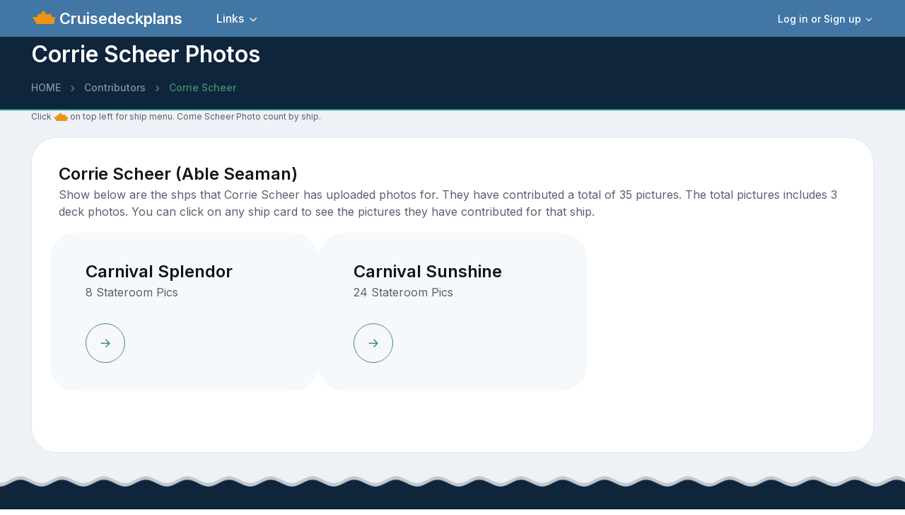

--- FILE ---
content_type: text/html; charset=UTF-8
request_url: https://cruisedeckplans.com/ships/contributor-home.php?c=Corrie%20Scheer
body_size: 6617
content:
<!DOCTYPE html>
<html lang="en">

<head>
<!-- Google tag (gtag.js) -->
<script async src="https://www.googletagmanager.com/gtag/js?id=G-BTP8HXJ5C2"></script>
<script>
  window.dataLayer = window.dataLayer || [];
  function gtag(){dataLayer.push(arguments);}
  gtag('js', new Date());

  gtag('config', 'G-BTP8HXJ5C2');
</script><!-- member no ad script -->
<script async src="https://cdn.fuseplatform.net/publift/tags/2/3740/fuse.js"></script>
<meta charset="utf-8">
<title>Corrie Scheer Photos</title>
<!-- SEO Meta Tags-->
<meta content="Photos contributed to Cruisedeckplans.com by Corrie Scheer" name="description" />
<link rel="canonical" href="https://www.cruisedeckplans.com/ships/contributor-home.php?c=Corrie Scheer"/>
<meta content="Steve Millay" name="author">
<!-- Viewport-->
<meta content="width=device-width, initial-scale=1" name="viewport">
<!-- Favicon and Touch Icons-->
<link href="../assets/favicon/favicon.ico" rel="icon" sizes="32x32" type="image/png">
<meta content="white" name="theme-color">
<!-- Theme mode-->
<script>
      let mode = window.localStorage.getItem('mode'),
          root = document.getElementsByTagName('html')[0];
      if (mode !== undefined && mode === 'dark') {
        root.classList.add('dark-mode');
      } else {
        root.classList.remove('dark-mode');
      }
</script><!-- BEGIN PAGE LEVEL STYLES --><!-- Import Google Font-->
<link href="https://fonts.googleapis.com" rel="preconnect">
<link crossorigin="" href="https://fonts.gstatic.com" rel="preconnect">
<link id="google-font" href="https://fonts.googleapis.com/css2?family=Inter:wght@400;500;600;700;800&amp;display=swap" rel="stylesheet">
<!-- Vendor styles-->
<link href="../assets/vendor/swiper/swiper-bundle.min.css" media="screen" rel="stylesheet" />
<link href="../assets/vendor/lightgallery/css/lightgallery-bundle.min.css" media="screen" rel="stylesheet" />
<!-- Main Theme Styles + Bootstrap-->
<link href="../assets/css/theme2.min.css" media="screen" rel="stylesheet">
<link href="../assets/css/custom.css" media="screen" rel="stylesheet">
<link rel="stylesheet" href="../assets/bootstrap-icons/font/bootstrap-icons.css">

</head>
<!-- Body-->
<body>
<!-- Page wrapper-->
    <main class="page-wrapper">
      <div>
		  <!-- Header/Navbar --><header class="navbar navbar-expand-lg fixed-top" style="background-color: #4276A4">
	<div class="container">
		<img width="32px" height="32px" alt="ship menu" data-bs-target="#offcanvasship" data-bs-toggle="offcanvas" src="../assets/img/menu3.png" title="Ship Menu">
		<a class="navbar-brand pe-sm-3" href="index.php">&nbsp;Cruisedeckplans</a>
		<!-- User signed in state. Account dropdown on screens > 576px-->		<div class="dropdown nav d-none d-sm-block order-lg-3">
			<a aria-expanded="false" class="nav-link d-flex align-items-center p-0" data-bs-toggle="dropdown" href="#">
			<div class="ps-2">
				<div class="fs-sm dropdown-toggle">
					Log in or Sign up</div>
			</div>
			</a>
			<div class="dropdown-menu dropdown-menu-end my-1" style="padding: 5px">
				<a class="dropdown-item" href="signin.php">
				<i class="ai-login fs-lg opacity-70 me-2"></i>Log in</a>
				<a class="dropdown-item" href="signup.php">
				<i class="ai-login fs-lg opacity-70 me-2"></i>Sign Up</a>
				<div class="dropdown-divider">
				</div>
				<div class="form-check form-switch mode-switch order-lg-2 me-3 me-lg-4 ms-auto" data-bs-toggle="mode">
&nbsp;&nbsp;&nbsp;&nbsp;
					<input id="theme-mode" class="form-check-input" type="checkbox">
					<label class="form-check-label" for="theme-mode">
					<i class="ai-sun fs-lg"></i></label>
					<label class="form-check-label" for="theme-mode">
					<i class="ai-moon fs-lg"></i></label></div>
			</div>
		</div>
		            <button class="navbar-toggler ms-sm-3" type="button" data-bs-toggle="collapse" data-bs-target="#navbarNav"><span class="navbar-toggler-icon"></span></button>
            <nav class="collapse navbar-collapse" id="navbarNav">
              <ul class="navbar-nav navbar-nav-scroll me-auto" style="--ar-scroll-height: 520px;">
				<li class="nav-item dropdown">
				<a aria-expanded="false" class="nav-link dropdown-toggle" data-bs-auto-close="outside" data-bs-toggle="dropdown" href="#">
				Links</a>
				<ul class="dropdown-menu">
					<li><a class="dropdown-item" href="contributor-all.php">Contributors photo pages</a></li>
					<li><a class="dropdown-item" href="nclcabins.php">NCL Staterooms</a></li>
					<li><a class="dropdown-item" href="allships.php">Master ship list</a></li>
					<li><a class="dropdown-item" href="memorylane.php">Old ships</a></li>
					<li><a class="dropdown-item" href="compare.php">Compare Staterooms</a></li>
					<li><a class="dropdown-item" href="compare-ships.php">Compare Ships</a></li>
					<li><a class="dropdown-item" href="blog-home.php">Blogs</a></li>
					<li><a class="dropdown-item" href="contact.php">Contact</a></li>
					<li><a class="dropdown-item" href="about.php">Privacy and Terms</a></li>
					<li><a class="dropdown-item" href="upload-cabin-pics.php">Upload 
					Pictures/Videos</a></li>
					<li><a rel="nofollow" class="dropdown-item" href="../DP/member/">Old Member Site</a></li>
				</ul>
				</li>
								<!-- User signed in state. Account dropdown on screens < 576px-->
				<li class="nav-item dropdown d-sm-none border-top mt-2 pt-2">
				<a aria-expanded="false" class="nav-link" data-bs-toggle="dropdown" href="#">
				<div class="ps-2">
					<div class="fs-sm dropdown-toggle">
						Login or Signup</div>
				</div>
				</a>
				<div class="dropdown-menu">
					<a class="dropdown-item" href="signin.php">Login</a>
					<a class="dropdown-item" href="signup.php">Sign Up</a>
				</div>
				</li>
							</ul>
		</nav>
	</div>
</header>
</div>
<!-- Page content-->
<section class="bg-dark position-relative pt-5" style="border-bottom: 2px; border-bottom-color: #1A8E8C; border-bottom-style: solid">
	<div class="d-none d-dark-mode-block position-absolute top-0 start-0 w-100 h-100" style="background-color: rgba(255,255,255, .02)">
	</div>
	<div class="container dark-mode position-relative zindex-2 pt-2 mb-1 mb-sm-1">
		<div class="row pb-0 mb-sm-0 mb-0">
			<div class="col-lg-10 col-xl-9">
				<h2 class="display6 pb-0 pb-sm-0">Corrie Scheer Photos</h2>
				<!-- Breadcrumb-->
				<nav aria-label="breadcrumb">
					<ol class="pt-0 pb-0 breadcrumb">
						<li class="breadcrumb-item"><a href="index.php">HOME</a></li>
						<li class="breadcrumb-item"><a href="contributor-all.php">Contributors</a></li>
						<li aria-current="page" class="breadcrumb-item active">Corrie Scheer</li>
					</ol>
				</nav>
			</div>
		</div>
	</div>
</section>
<section class="container">
	<p class="fs-xs">Click <img alt="ship icon" height="20" src="../assets/img/menu3.png" width="20"> on top left for ship menu. Corrie Scheer Photo count by ship.</p>
</section>
<!-- Portal form-->
<section class="container">
	<div class="card">
		<div class="card-body">
			<h4 class="card-title">Corrie Scheer&nbsp;(Able Seaman)</h4>
			<p>Show below are the shps that Corrie Scheer has uploaded photos for.  They have contributed a total of 35 pictures.  
									The total pictures includes 3 deck photos. You can click on any ship card to 
			see the pictures they have contributed for that ship.</p>
<div class="row row-cols-1 row-cols-sm-2 row-cols-lg-3 g-4 pb-sm-3 pb-md-4 pb-xl-5">



<!--ship-->
<a class="card card-hover-primary bg-secondary border-0 h-100 text-decoration-none" href="contributor-album.php?c=Corrie Scheer&ship=Carnival Splendor">
<div class="card-body pb-0">
	<h3 class="h4 card-title mt-0">Carnival Splendor</h3>
	<p class="card-text">8 Stateroom Pics</p>
</div>
<div class="card-footer border-0 py-3 my-3 mb-sm-4">
	<div class="btn btn-lg btn-icon btn-outline-primary rounded-circle pe-none">
		<i class="ai-arrow-right"></i></div>
</div>
</a>



<!--ship-->
<a class="card card-hover-primary bg-secondary border-0 h-100 text-decoration-none" href="contributor-album.php?c=Corrie Scheer&ship=Carnival Sunshine">
<div class="card-body pb-0">
	<h3 class="h4 card-title mt-0">Carnival Sunshine</h3>
	<p class="card-text">24 Stateroom Pics</p>
</div>
<div class="card-footer border-0 py-3 my-3 mb-sm-4">
	<div class="btn btn-lg btn-icon btn-outline-primary rounded-circle pe-none">
		<i class="ai-arrow-right"></i></div>
</div>
</a>


<!--end ship-->	



</div>	
		</div>
	</div>
</section><br><br>		
<!-- Tabs content -->
<!-- end content first section -->
<!-- Services grid-->
<!-- Section -->
    </main>
<!-- Offcanvas Start -->
<!-- Modal markup --><div id="offcanvasship" class="offcanvas offcanvas-start" tabindex="-1">
	<div class="offcanvas-header border-bottom">
		<h5 class="offcanvas-title">Ship Menu</h5>
		<button class="btn-close" data-bs-dismiss="offcanvas" type="button">
		</button></div>
	<div class="offcanvas-body" style="background-color:#4276a4">
		<div class="input-group input-group-lg">
			<form id="shiplookup" action="../">
				<select class="form-select" onchange="window.open(this.options[this.selectedIndex].value,'_top')" style="text-align: left">
				<option value="">Choose a ship...</option>
<option value="Adventure-of-the-Seas">Adventure of the Seas</option>
<option value="Allure-of-the-Seas">Allure of the Seas</option>
<option value="Anthem-of-the-Seas">Anthem of the Seas</option>
<option value="Arcadia">Arcadia</option>
<option value="Arvia">Arvia</option>
<option value="Aurora">Aurora</option>
<option value="Azamara-Journey">Azamara Journey</option>
<option value="Azamara-Onward">Azamara Onward</option>
<option value="Azamara-Pursuit">Azamara Pursuit</option>
<option value="Azamara-Quest">Azamara Quest</option>
<option value="Azura">Azura</option>
<option value="Brilliance-of-the-Seas">Brilliance of the Seas</option>
<option value="Brilliant-Lady">Brilliant Lady</option>
<option value="Britannia">Britannia</option>
<option value="Caribbean-Princess">Caribbean Princess</option>
<option value="Carnival-Adventure">Carnival Adventure</option>
<option value="Carnival-Breeze">Carnival Breeze</option>
<option value="Carnival-Celebration">Carnival Celebration</option>
<option value="Carnival-Conquest">Carnival Conquest</option>
<option value="Carnival-Dream">Carnival Dream</option>
<option value="Carnival-Elation">Carnival Elation</option>
<option value="Carnival-Encounter">Carnival Encounter</option>
<option value="Carnival-Festivale">Carnival Festivale</option>
<option value="Carnival-Firenze">Carnival Firenze</option>
<option value="Carnival-Freedom">Carnival Freedom</option>
<option value="Carnival-Glory">Carnival Glory</option>
<option value="Carnival-Horizon">Carnival Horizon</option>
<option value="Carnival-Jubilee">Carnival Jubilee</option>
<option value="Carnival-Legend">Carnival Legend</option>
<option value="Carnival-Liberty">Carnival Liberty</option>
<option value="Carnival-Luminosa">Carnival Luminosa</option>
<option value="Carnival-Magic">Carnival Magic</option>
<option value="Carnival-Mardi-Gras">Carnival Mardi Gras</option>
<option value="Carnival-Miracle">Carnival Miracle</option>
<option value="Carnival-Panorama">Carnival Panorama</option>
<option value="Carnival-Paradise">Carnival Paradise</option>
<option value="Carnival-Pride">Carnival Pride</option>
<option value="Carnival-Radiance">Carnival Radiance</option>
<option value="Carnival-Spirit">Carnival Spirit</option>
<option value="Carnival-Splendor">Carnival Splendor</option>
<option value="Carnival-Sunrise">Carnival Sunrise</option>
<option value="Carnival-Sunshine">Carnival Sunshine</option>
<option value="Carnival-Valor">Carnival Valor</option>
<option value="Carnival-Venezia">Carnival Venezia</option>
<option value="Carnival-Vista">Carnival Vista</option>
<option value="Celebrity-Apex">Celebrity Apex</option>
<option value="Celebrity-Ascent">Celebrity Ascent</option>
<option value="Celebrity-Beyond">Celebrity Beyond</option>
<option value="Celebrity-Constellation">Celebrity Constellation</option>
<option value="Celebrity-Eclipse">Celebrity Eclipse</option>
<option value="Celebrity-Edge">Celebrity Edge</option>
<option value="Celebrity-Equinox">Celebrity Equinox</option>
<option value="Celebrity-Flora">Celebrity Flora</option>
<option value="Celebrity-Infinity">Celebrity Infinity</option>
<option value="Celebrity-Millennium">Celebrity Millennium</option>
<option value="Celebrity-Reflection">Celebrity Reflection</option>
<option value="Celebrity-Silhouette">Celebrity Silhouette</option>
<option value="Celebrity-Solstice">Celebrity Solstice</option>
<option value="Celebrity-Summit">Celebrity Summit</option>
<option value="Celebrity-Xcel">Celebrity Xcel</option>
<option value="Celebrity-Xperience">Celebrity Xperience</option>
<option value="Coral-Princess">Coral Princess</option>
<option value="Costa-Deliziosa">Costa Deliziosa</option>
<option value="Costa-Diadema">Costa Diadema</option>
<option value="Costa-Fascinosa">Costa Fascinosa</option>
<option value="Costa-Favolosa">Costa Favolosa</option>
<option value="Costa-Fortuna">Costa Fortuna</option>
<option value="Costa-Pacifica">Costa Pacifica</option>
<option value="Costa-Serena">Costa Serena</option>
<option value="Costa-Smeralda">Costa Smeralda</option>
<option value="Costa-Toscana">Costa Toscana</option>
<option value="Crown-Princess">Crown Princess</option>
<option value="Crystal-Serenity">Crystal Serenity</option>
<option value="Crystal-Symphony">Crystal Symphony</option>
<option value="Diamond-Princess">Diamond Princess</option>
<option value="Discovery-Princess">Discovery Princess</option>
<option value="Disney-Adventure">Disney Adventure</option>
<option value="Disney-Destiny">Disney Destiny</option>
<option value="Disney-Dream">Disney Dream</option>
<option value="Disney-Fantasy">Disney Fantasy</option>
<option value="Disney-Magic">Disney Magic</option>
<option value="Disney-Treasure">Disney Treasure</option>
<option value="Disney-Wish">Disney Wish</option>
<option value="Disney-Wonder">Disney Wonder</option>
<option value="Emerald-Princess">Emerald Princess</option>
<option value="Enchanted-Princess">Enchanted Princess</option>
<option value="Enchantment-of-the-Seas">Enchantment of the Seas</option>
<option value="Eurodam">Eurodam</option>
<option value="Explora-I">Explora I</option>
<option value="Explora-II">Explora II</option>
<option value="Explora-III">Explora III</option>
<option value="Explorer-of-the-Seas">Explorer of the Seas</option>
<option value="Freedom-of-the-Seas">Freedom of the Seas</option>
<option value="Grand-Princess">Grand Princess</option>
<option value="Grandeur-of-the-Seas">Grandeur of the Seas</option>
<option value="Harmony-of-the-Seas">Harmony of the Seas</option>
<option value="Icon-of-the-Seas">Icon of the Seas</option>
<option value="Independence-of-the-Seas">Independence of the Seas</option>
<option value="Insignia">Insignia</option>
<option value="Iona">Iona</option>
<option value="Island-Princess">Island Princess</option>
<option value="Jewel-of-the-Seas">Jewel of the Seas</option>
<option value="Koningsdam">Koningsdam</option>
<option value="Legend-of-the-Seas">Legend of the Seas</option>
<option value="Liberty-of-the-Seas">Liberty of the Seas</option>
<option value="Majestic-Princess">Majestic Princess</option>
<option value="Mariner-of-the-Seas">Mariner of the Seas</option>
<option value="MAS-Beachcomber">MAS Beachcomber</option>
<option value="MAS-Islander">MAS Islander</option>
<option value="MAS-Paradise">MAS Paradise</option>
<option value="MSC-Armonia">MSC Armonia</option>
<option value="MSC-Bellissima">MSC Bellissima</option>
<option value="MSC-Divina">MSC Divina</option>
<option value="MSC-Euribia">MSC Euribia</option>
<option value="MSC-Fantasia">MSC Fantasia</option>
<option value="MSC-Grandiosa">MSC Grandiosa</option>
<option value="MSC-Lirica">MSC Lirica</option>
<option value="MSC-Magnifica">MSC Magnifica</option>
<option value="MSC-Meraviglia">MSC Meraviglia</option>
<option value="MSC-Musica">MSC Musica</option>
<option value="MSC-Opera">MSC Opera</option>
<option value="MSC-Orchestra">MSC Orchestra</option>
<option value="MSC-Poesia">MSC Poesia</option>
<option value="MSC-Preziosa">MSC Preziosa</option>
<option value="MSC-Seascape">MSC Seascape</option>
<option value="MSC-Seashore">MSC Seashore</option>
<option value="MSC-Seaside">MSC Seaside</option>
<option value="MSC-Seaview">MSC Seaview</option>
<option value="MSC-Sinfonia">MSC Sinfonia</option>
<option value="MSC-Splendida">MSC Splendida</option>
<option value="MSC-Virtuosa">MSC Virtuosa</option>
<option value="MSC-World-America">MSC World America</option>
<option value="MSC-World-Asia">MSC World Asia</option>
<option value="MSC-World-Atlantic">MSC World Atlantic</option>
<option value="MSC-World-Europa">MSC World Europa</option>
<option value="Nautica">Nautica</option>
<option value="Navigator-of-the-Seas">Navigator of the Seas</option>
<option value="Nieuw-Amsterdam">Nieuw Amsterdam</option>
<option value="Nieuw-Statendam">Nieuw Statendam</option>
<option value="Noordam">Noordam</option>
<option value="Norwegian-Aqua">Norwegian Aqua</option>
<option value="Norwegian-Aura">Norwegian Aura</option>
<option value="Norwegian-Bliss">Norwegian Bliss</option>
<option value="Norwegian-Breakaway">Norwegian Breakaway</option>
<option value="Norwegian-Dawn">Norwegian Dawn</option>
<option value="Norwegian-Encore">Norwegian Encore</option>
<option value="Norwegian-Epic">Norwegian Epic</option>
<option value="Norwegian-Escape">Norwegian Escape</option>
<option value="Norwegian-Gem">Norwegian Gem</option>
<option value="Norwegian-Getaway">Norwegian Getaway</option>
<option value="Norwegian-Jade">Norwegian Jade</option>
<option value="Norwegian-Jewel">Norwegian Jewel</option>
<option value="Norwegian-Joy">Norwegian Joy</option>
<option value="Norwegian-Luna">Norwegian Luna</option>
<option value="Norwegian-Pearl">Norwegian Pearl</option>
<option value="Norwegian-Prima">Norwegian Prima</option>
<option value="Norwegian-Sky">Norwegian Sky</option>
<option value="Norwegian-Spirit">Norwegian Spirit</option>
<option value="Norwegian-Star">Norwegian Star</option>
<option value="Norwegian-Sun">Norwegian Sun</option>
<option value="Norwegian-Viva">Norwegian Viva</option>
<option value="Oasis-of-the-Seas">Oasis of the Seas</option>
<option value="Oceania-Allura">Oceania Allura</option>
<option value="Oceania-Marina">Oceania Marina</option>
<option value="Oceania-Riviera">Oceania Riviera</option>
<option value="Oceania-Sonata">Oceania Sonata</option>
<option value="Oceania-Vista">Oceania Vista</option>
<option value="Odyssey-of-the-Seas">Odyssey of the Seas</option>
<option value="Oosterdam">Oosterdam</option>
<option value="Ovation-of-the-Seas">Ovation of the Seas</option>
<option value="Paul-Gauguin">Paul Gauguin</option>
<option value="Pride-of-America">Pride of America</option>
<option value="Quantum-of-the-Seas">Quantum of the Seas</option>
<option value="Queen-Anne">Queen Anne</option>
<option value="Queen-Elizabeth">Queen Elizabeth</option>
<option value="Queen-Mary-2">Queen Mary 2</option>
<option value="Queen-Victoria">Queen Victoria</option>
<option value="Radiance-of-the-Seas">Radiance of the Seas</option>
<option value="Regal-Princess">Regal Princess</option>
<option value="Regatta">Regatta</option>
<option value="Resilient-Lady">Resilient Lady</option>
<option value="Rhapsody-of-the-Seas">Rhapsody of the Seas</option>
<option value="Rotterdam">Rotterdam</option>
<option value="Royal-Clipper">Royal Clipper</option>
<option value="Royal-Princess-III">Royal Princess III</option>
<option value="Ruby-Princess">Ruby Princess</option>
<option value="Sapphire-Princess">Sapphire Princess</option>
<option value="Scarlet-Lady">Scarlet Lady</option>
<option value="Seabourn-Encore">Seabourn Encore</option>
<option value="Seabourn-Ovation">Seabourn Ovation</option>
<option value="Seabourn-Pursuit">Seabourn Pursuit</option>
<option value="Seabourn-Quest">Seabourn Quest</option>
<option value="Seabourn-Sojourn">Seabourn Sojourn</option>
<option value="Seabourn-Venture">Seabourn Venture</option>
<option value="Serenade-of-the-Seas">Serenade of the Seas</option>
<option value="Seven-Seas-Explorer">Seven Seas Explorer</option>
<option value="Seven-Seas-Grandeur">Seven Seas Grandeur</option>
<option value="Seven-Seas-Mariner">Seven Seas Mariner</option>
<option value="Seven-Seas-Navigator">Seven Seas Navigator</option>
<option value="Seven-Seas-Prestige">Seven Seas Prestige</option>
<option value="Seven-Seas-Splendor">Seven Seas Splendor</option>
<option value="Seven-Seas-Voyager">Seven Seas Voyager</option>
<option value="Silver-Cloud">Silver Cloud</option>
<option value="Silver-Dawn">Silver Dawn</option>
<option value="Silver-Endeavour">Silver Endeavour</option>
<option value="Silver-Moon">Silver Moon</option>
<option value="Silver-Muse">Silver Muse</option>
<option value="Silver-Nova">Silver Nova</option>
<option value="Silver-Origin">Silver Origin</option>
<option value="Silver-Ray">Silver Ray</option>
<option value="Silver-Shadow">Silver Shadow</option>
<option value="Silver-Spirit">Silver Spirit</option>
<option value="Silver-Whisper">Silver Whisper</option>
<option value="Silver-Wind">Silver Wind</option>
<option value="Sirena">Sirena</option>
<option value="Sky-Princess">Sky Princess</option>
<option value="Spectrum-of-the-Seas">Spectrum of the Seas</option>
<option value="Star-Breeze">Star Breeze</option>
<option value="Star-Clipper">Star Clipper</option>
<option value="Star-Flyer">Star Flyer</option>
<option value="Star-Legend">Star Legend</option>
<option value="Star-of-the-Seas">Star of the Seas</option>
<option value="Star-Pride">Star Pride</option>
<option value="Star-Princess">Star Princess</option>
<option value="Star-Seeker">Star Seeker</option>
<option value="Sun-Princess">Sun Princess</option>
<option value="Symphony-of-the-Seas">Symphony of the Seas</option>
<option value="Utopia-of-the-Seas">Utopia of the Seas</option>
<option value="Valiant-Lady">Valiant Lady</option>
<option value="Ventura">Ventura</option>
<option value="Viking-Astrea">Viking Astrea</option>
<option value="Viking-Jupiter">Viking Jupiter</option>
<option value="Viking-Libra">Viking Libra</option>
<option value="Viking-Lyra">Viking Lyra</option>
<option value="Viking-Mars">Viking Mars</option>
<option value="Viking-Mira">Viking Mira</option>
<option value="Viking-Neptune">Viking Neptune</option>
<option value="Viking-Octantis">Viking Octantis</option>
<option value="Viking-Orion">Viking Orion</option>
<option value="Viking-Polaris">Viking Polaris</option>
<option value="Viking-Saturn">Viking Saturn</option>
<option value="Viking-Sea">Viking Sea</option>
<option value="Viking-Sky">Viking Sky</option>
<option value="Viking-Star">Viking Star</option>
<option value="Viking-Vela">Viking Vela</option>
<option value="Viking-Venus">Viking Venus</option>
<option value="Viking-Vesta">Viking Vesta</option>
<option value="Vision-of-the-Seas">Vision of the Seas</option>
<option value="Volendam">Volendam</option>
<option value="Voyager-of-the-Seas">Voyager of the Seas</option>
<option value="Westerdam">Westerdam</option>
<option value="Wind-Spirit">Wind Spirit</option>
<option value="Wind-Star">Wind Star</option>
<option value="Wind-Surf">Wind Surf</option>
<option value="Wonder-of-the-Seas">Wonder of the Seas</option>
<option value="Zaandam">Zaandam</option>
<option value="Zuiderdam">Zuiderdam</option>			
			</select>
			</form>
		</div>
		<br>
		<div class="input-group input-group-lg">
			<form id="linelookup" action="../">
				<select class="form-select" onchange="window.open(this.options[this.selectedIndex].value,'_top')" style="text-align: left">
				<option value="">Choose a cruise line</option>
<option value="cruiseline.php?line=Azamara">Azamara Club Cruises</option>
<option value="cruiseline.php?line=Carnival">Carnival Cruise Line</option>
<option value="cruiseline.php?line=Celebrity">Celebrity Cruise Line</option>
<option value="cruiseline.php?line=Costa">Costa Cruise Line</option>
<option value="cruiseline.php?line=Crystal">Crystal Cruises</option>
<option value="cruiseline.php?line=Cunard">Cunard Cruise Line</option>
<option value="cruiseline.php?line=Disney">Disney Cruise Line</option>
<option value="cruiseline.php?line=Explora Journeys">Explora Journeys</option>
<option value="cruiseline.php?line=Holland America">Holland America Line</option>
<option value="cruiseline.php?line=MAS">Margaritaville</option>
<option value="cruiseline.php?line=MSC">MSC Cruises</option>
<option value="cruiseline.php?line=Norwegian">Norwegian Cruise Line</option>
<option value="cruiseline.php?line=Oceania">Oceania Cruises</option>
<option value="cruiseline.php?line=Paul Gauguin">Paul Gauguin Cruises</option>
<option value="cruiseline.php?line=PO AU">P&amp;O Cruises AU</option>
<option value="cruiseline.php?line=PO UK">P&amp;O Cruises UK</option>
<option value="cruiseline.php?line=Princess">Princess Cruises</option>
<option value="cruiseline.php?line=Regent">Regent Seven Seas Cruises</option>
<option value="cruiseline.php?line=Royal Caribbean">Royal Caribbean International</option>
<option value="cruiseline.php?line=Seabourn">The Yachts of Seabourn</option>
<option value="cruiseline.php?line=Silversea">SilverSea Cruise Line</option>
<option value="cruiseline.php?line=Star Clippers">Star Clippers</option>
<option value="cruiseline.php?line=Viking Ocean">Viking Ocean Cruises</option>
<option value="cruiseline.php?line=Virgin Voyages">Virgin Voyages Cruise Line</option>
<option value="cruiseline.php?line=Windstar">Windstar Cruises</option>			
			</select>
			</form>
		</div>
		<br>
		<img alt="logo" height="100" longdesc="logo" onerror="this.onerror=null; this.src='../assets/theme/global/img/deckplans2.png'" src="../assets/theme/global/img/deckplans2.webp" width="127"><br>
		<p class="fs-sm">CRUISEDECKPLANS.COM<br>Use the input 
		buttons above to go to the main page for a Cruise Ship or Cruise Line.</p>
		<button class="btn btn-secondary w-100 w-sm-auto mb-3 mb-sm-0" data-bs-dismiss="offcanvas" type="button">
		Close</button>
		</div>
</div>
<!-- Offcanvas End -->
<!-- Footer--><footer class="footer dark-mode position-relative bg-dark py-1">
	<div class="container pt-1 pt-sm-2 pt-md-3 pt-lg-4 pt-xl-5">
		<div class="border-bottom text-center pb-4">
			<a class="navbar-brand d-inline-flex text-nav py-0 mb-3 mb-md-4" href="index.php">
			<span>CRUISE</span><span class="text-primary flex-shrink-0 me-2">DECKPLANS
			</span><span>&nbsp;LLC</span></a>
			<ul class="nav justify-content-center py-1 pb-sm-2">
				<li class="nav-item">
				<a class="nav-link py-2 px-3 mx-1" href="about.php">About/Terms</a></li>
				<li class="nav-item">
				<a class="nav-link py-2 px-3 mx-1" href="contact.php">Contact</a></li>
				<li class="nav-item">
				<a class="nav-link py-2 px-3 mx-1" href="upload-cabin-pics.php">Submit 
				Photos/Videos</a></li>
<!-- member no ad script -->
<li class="nav-item">
<a class="nav-link py-2 px-3 mx-1" href="signup.php">Join</a></li>
				
			</ul>
			<div>
				<script src="../assets/src/js/date.js"></script>
			</div>
		</div>
				<div class="d-sm-flex align-items-center justify-content-between pt-4 mt-2 mt-sm-0">
			<div class="d-flex justify-content-center order-sm-2 mb-4 mb-sm-0">
				<a class="btn btn-icon btn-sm btn-secondary btn-facebook rounded-circle me-3" href="https://www.facebook.com/Cruisedeckplanscom-107499519314735/" target="_blank">
				<i class="ai-facebook"></i></a>
				<a class="btn btn-icon btn-sm btn-secondary btn-youtube rounded-circle me-3" href="https://www.youtube.com/channel/UCsHCg3uecI01j00B-KDWDzA" target="_blank">
				<i class="ai-youtube"></i></a>
				<a class="btn btn-icon btn-sm btn-secondary btn-instagram rounded-circle" href="https://www.instagram.com/cruisedeckplans/" target="_blank">
				<i class="ai-instagram"></i></a>
			</div>
			<p class="fs-sm order-sm-1 text-center mb-0">
			<span class="opacity-70">&copy; 2001 to 2026&nbsp;All 
			rights reserved.</span>&nbsp;(server2)</p>
		</div>
	</div>
</footer>
<!-- Back to top button--><a class="btn-scroll-top" data-scroll="" href="#top">
<svg fill="currentColor" viewbox="0 0 40 40" xmlns="http://www.w3.org/2000/svg">
<circle cx="20" cy="20" r="19" fill="none" stroke="currentColor" stroke-width="1.5" stroke-miterlimit="10"></circle>
</svg>
<i class="ai-arrow-up"></i>
</a><!-- Vendor scripts: js libraries and plugins--><!-- Vendor scripts: js libraries and plugins-->
<script src="../assets/vendor/bootstrap/dist/js/bootstrap.bundle.min.js"></script>
<script src="../assets/vendor/smooth-scroll/dist/smooth-scroll.polyfills.min.js"></script>
<script src="../assets/vendor/jarallax/dist/jarallax.min.js"></script>
<script src="../assets/vendor/swiper/swiper-bundle.min.js"></script>
<script src="../assets/vendor/lightgallery/lightgallery.min.js"></script>
<script src="../assets/vendor/lightgallery/plugins/fullscreen/lg-fullscreen.min.js"></script>
<script src="../assets/vendor/lightgallery/plugins/zoom/lg-zoom.min.js"></script>
<script src="../assets/vendor/imagesloaded/imagesloaded.pkgd.min.js"></script>
<script src="../assets/vendor/shufflejs/dist/shuffle.min.js"></script>
<!-- Main theme script-->
<script src="../assets/js/theme.js"></script>
<!-- BEGIN PAGE LEVEL SCRIPTS -->
<script async data-id="100905238" src="/5922ddfabe20b718a4.js"></script>
</body>

</html>

--- FILE ---
content_type: text/html; charset=utf-8
request_url: https://www.google.com/recaptcha/api2/aframe
body_size: 267
content:
<!DOCTYPE HTML><html><head><meta http-equiv="content-type" content="text/html; charset=UTF-8"></head><body><script nonce="MU90vqlsfKtP8AUgm-QcRw">/** Anti-fraud and anti-abuse applications only. See google.com/recaptcha */ try{var clients={'sodar':'https://pagead2.googlesyndication.com/pagead/sodar?'};window.addEventListener("message",function(a){try{if(a.source===window.parent){var b=JSON.parse(a.data);var c=clients[b['id']];if(c){var d=document.createElement('img');d.src=c+b['params']+'&rc='+(localStorage.getItem("rc::a")?sessionStorage.getItem("rc::b"):"");window.document.body.appendChild(d);sessionStorage.setItem("rc::e",parseInt(sessionStorage.getItem("rc::e")||0)+1);localStorage.setItem("rc::h",'1768678957987');}}}catch(b){}});window.parent.postMessage("_grecaptcha_ready", "*");}catch(b){}</script></body></html>

--- FILE ---
content_type: text/css
request_url: https://cruisedeckplans.com/assets/css/custom.css
body_size: 521
content:
.footer:before {
	content: '';
	width: 100%;
	height: 15px;
	background-image: url(../img/pattern-footer.png);
	background-size: 59px 15px;
	background-position: left top;
	background-repeat: repeat-x;
	position: absolute;
	left: 0;
	top: -15px;
	z-index: 0;
}
element.style {text-align: left;}
.dark-mode .form-select {
	color:black;
	background-color:white;
}
.input-group {
	color:black;
	background-color:white;
}
.page-wrapper {background-color: #eef1f5;}
.navbar-brand {color: white;}
.dark.mode .userinfo {background-color:#fff;}
.navbar {
--ar-navbar-padding-x: 0.1rem;
--ar-navbar-padding-y: 0.1rem;
--ar-navbar-color: var(--ar-white);
--ar-navbar-brand-color: var(--ar-white);
--ar-navbar-toggler-color: var(--ar-black);
--ar-navbar-hover-color:#fff;
--ar-navbar-collapse-bg: #4276A4;
}
.navbar-dark {
--ar-navbar-hover-color:#fff;
--ar-navbar-active-color:#fff;
}
.nav-link {--ar-nav-link-color: var(--ar-white);}
.dropdown-menu{--ar-dropdown-link-color: var(--ar-gray-900);}
.dark-mode .page-wrapper {
    background-color: #00264d;
}
.nav-tabs {
--ar-nav-tabs-link-active-color:#000;
}
.nav {
--ar-nav-link-active-color:#000;
--ar-nav-link-hover-color:#000;
--ar-nav-link-disabled-color:#000;
}
.navbar .navbar-collapse {
    background-color: #448c74;
}
.card-header {
padding:5px;
}
.card-title {
margin-bottom: 1px;
}
.style-cattext8 {
	font-family: Verdana;
	font-size: 8pt;
	color: black;
}
.dark-mode .style-cattext8 {
	color:white;
}
.btn-scroll-top {
bottom: 8rem;
}


--- FILE ---
content_type: application/javascript
request_url: https://cdn.fuseplatform.net/publift/tags/2/3740/fuse.js
body_size: 113339
content:
!function(e){"function"==typeof fuseDefine&&fuseDefine.amd?fuseDefine(e):e()}(function(){"use strict";var e={settings:{account_code:"cruisedeckplans",account_domain_map:{},account_name:"Cruisedeckplans",account_name_domain_map:{},fuse_blocked_url:[],fuse_breakpoints:{l:1280,m:992,s:751,xl:1440,xs:0},fuse_cdn:"cdn.fuseplatform.net",fuse_cdn_platform:"cloudflare",fuse_id:3740,fuse_industry:["IAB20"],fuse_settings:{admiral:{enabled:!0,propertyId:"88"},afs:{enabled:!1},amazonUam:{enabled:!0,pubID:"8b48e249-e9e6-4a52-8b48-396ea93403e8"},blockthrough:!0,cmp:"none",cmpProvider:{partner:"fundingchoices"},confiant:!1,disableAutoLoadSlots:!1,disableGdprPersonalisation:!1,enableAutoRegistration:!1,enableMiniScrollers:!0,enableOptable:!0,forceSafeFrame:!1,fullScreenAdExpansion:5,fuse_test_urls:[],headerbidding:1e3,id5:{enabled:!1},identity:{enabled:!1},in2wInjection:!1,in2wSafeframe:!1,inskinWidth:1200,networkAccountParams:{"33across":{siteId:{serverclient:[{accountCode:"cruisedeckplans",parameterValue:"cqREJ-uoGr74oBrkHcnlxd"}]}},adagio:{site:{serverclient:[{accountCode:"cruisedeckplans",parameterValue:"cruisedeckplans-com"}]}},connectad:{siteId:{serverclient:[{accountCode:"cruisedeckplans",parameterValue:1113778}]}},criteo:{pubid:{serverclient:[{accountCode:"cruisedeckplans",parameterValue:"107085"}]}},gumgum:{slot:{serverclient:[{accountCode:"cruisedeckplans",parameterValue:1153985}]},zone:{serverclient:[{accountCode:"cruisedeckplans",parameterValue:"ff1flhnx"}]}},ix:{siteId:{serverclient:[{accountCode:"cruisedeckplans",parameterValue:"1128115"}]}},medianet:{crid:{serverclient:[{accountCode:"cruisedeckplans",parameterValue:"568312525"}]}},nobid:{siteId:{serverclient:[{accountCode:"cruisedeckplans",parameterValue:69983}]}},openx:{unit:{serverclient:[{accountCode:"cruisedeckplans",parameterValue:"561099306"}]}},sonobi:{placement_id:{serverclient:[{accountCode:"cruisedeckplans",parameterValue:"fbfaeff113de31ba3804"}]}},sovrn:{"120x600":{serverclient:[{accountCode:"cruisedeckplans",parameterValue:"1246849"}]},"160x600":{serverclient:[{accountCode:"cruisedeckplans",parameterValue:"1246850"}]},"250x250":{serverclient:[{accountCode:"cruisedeckplans",parameterValue:"1246851"}]},"300x250":{serverclient:[{accountCode:"cruisedeckplans",parameterValue:"1246852"}]},"300x600":{serverclient:[{accountCode:"cruisedeckplans",parameterValue:"1246853"}]},"320x100":{serverclient:[{accountCode:"cruisedeckplans",parameterValue:"1246854"}]},"320x50":{serverclient:[{accountCode:"cruisedeckplans",parameterValue:"1246855"}]},"336x280":{serverclient:[{accountCode:"cruisedeckplans",parameterValue:"1246856"}]},"728x90":{serverclient:[{accountCode:"cruisedeckplans",parameterValue:"1246858"}]},"970x250":{serverclient:[{accountCode:"cruisedeckplans",parameterValue:"1246859"}]},"970x90":{serverclient:[{accountCode:"cruisedeckplans",parameterValue:"1246860"}]}},ttd:{publisherId:{serverclient:[{accountCode:"cruisedeckplans",parameterValue:"01J45W6ZVBPHECT1XY3JFCF7S3"}]}}},networkCode:"71161633",networkContractParams:{"33across":{productId:{serverclient:{parameterValue:"siab"}}},adagio:{organizationId:{serverclient:{parameterValue:"1140"}}},amx:{tagId:{serverclient:{parameterValue:"cHVibGlmdC5jb20"}}},connectad:{networkId:{serverclient:{parameterValue:152}}},criteo:{networkId:{serverclient:{parameterValue:4130}}},kueezrtb:{cId:{serverclient:{parameterValue:"672357405abdfcb87eaca9cd"}},pId:{serverclient:{parameterValue:"65lk7c192882r0011813fn9"}}},medianet:{cid:{serverclient:{parameterValue:"8CU995W35"}}},oms:{publisherId:{serverclient:{parameterValue:"20605"}}},onetag:{pubId:{serverclient:{parameterValue:"77253abd802c05e"}}},openx:{delDomain:{serverclient:{parameterValue:"publift-d.openx.net"}}},optidigital:{publisherId:{serverclient:{parameterValue:"p321"}}},pubmatic:{publisherId:{serverclient:{parameterValue:"156762"}}},rubicon:{accountId:{serverclient:{parameterValue:11504}}},smartadserver:{domain:{client:{parameterValue:"https://ssb-global.smartadserver.com/api/bid?callerId=5"}},formatId:{client:{parameterValue:116284}},networkId:{client:{parameterValue:4191}},prebid_client_pageId:{client:{parameterValue:1720333}},prebid_client_siteId:{client:{parameterValue:566977}}},ttd:{supplySourceId:{serverclient:{parameterValue:"publift"}}},vidazoo:{cId:{serverclient:{parameterValue:"66bcb2841f24a4c72df7aca4"}},pId:{serverclient:{parameterValue:"59ac17c192832d0011283fe3"}},subDomain:{serverclient:{parameterValue:"exchange"}}}},networkNetworkParams:{gumgum:{product:{serverclient:{parameterValue:"skins"}}}},onLoadCallback:"",optableSlug:"cruisedeckplans",prebid:{analytics:[],breakpoint_options:{l:{enabled:!0,timeout:1e3},m:{enabled:!0,timeout:1e3},s:{enabled:!0,timeout:1e3},xl:{enabled:!0,timeout:1e3},xs:{enabled:!0,timeout:1e3}},defaultTimeout:1e3,enabled:!0,sendAllBids:!1},prebidClientBidderCodes:["33across","adagio","amx","appnexus","connectad","criteo","gumgum","ix","kueezrtb","medianet","nobid","ogury","oms","onetag","openx","optidigital","pubmatic","rubicon","smartadserver","sonobi","sovrn","triplelift","ttd","vidazoo"],prebidServerBidderCodes:["33across","amx","appnexus","connectad","kueezrtb","medianet","nobid","onetag","openx","pubmatic","rubicon","sovrn","vidazoo"],prebidTelemetrySampleRate:1,responsive:!0,strict_cmp:!1,tagCategories:{},telemetry:"default",topStickyHeaderSelector:"",useAssertiveYield:50,useAuctionSlotLimit:5,useBackwardCompatibleNaming:!1,useBidCache:95,useComboZones:90,useCriteoId:95,useId5:95,useIncreaseInitialTimeout:95,useIndustry:95,useMaxViewports:5,useMinimumPerceivedRefresh:5,useNewBids:!1,usePrebidContextualSignals:5,useRandomBidderElimination:5,useRefreshPrebidTimeoutBuffering:95,useSharedId:95,useSspRefreshExclusion:5,useViewportRefresh:95,videoSettings:{enabled:!1},yandexBlockId:"",zoneCustomiser:""},fuse_slots:[{activateConditionConfig:{type:"none"},attributes:{adblock:!1,afs:!1,comboZoneEnabled:!0,dynamic:!1,headerbidding:!0,interscroller:!1,interstitial:!1,miniscroller:!1,refresh:30,scrollToStick:!1,sticky:!1},bids:[{bidSizes:["728x250","728x90","970x250","970x90"],bidder:"adagio",params:{adUnitElementId:"01J4P6QTY5T19EN8F1DQQGFHS3",organizationId:"1140",placement:"a_hrec_1",site:"cruisedeckplans-com"}},{bidSizes:["728x250","728x90","970x250","970x90"],bidder:"appnexus",params:{placementId:"33871351"}},{bidSizes:["728x90","970x250"],bidder:"ogury",params:{adUnitId:"wd-hb-stdb-cruise-publi-h40x06n4pqvc",assetKey:"OGY-FED54F943A9C"}},{bidSizes:["728x250","728x90","970x250","970x90"],bidder:"pubmatic",params:{adSlot:"/71161633/CRSDCKPLNS_cruisedeckplans/a_hrec_1",publisherId:"156762"}},{bidSizes:["728x90","970x250","970x90"],bidder:"rubicon",params:{accountId:"11504",siteId:"560866",zoneId:"3531190"}},{bidSizes:["970x250"],bidder:"triplelift",params:{inventoryCode:"Cruisedeckplans_970x250"}},{bidSizes:["728x250","728x90","970x90"],bidder:"triplelift",params:{inventoryCode:"Cruisedeckplans_StandardDisplay"}}],gamAdUnitId:"23198107086",id:"a_hrec_1",matchedNetworks:[{matched_schemas:[{bid_type:"serverclient",fields:{account:{mandatory:{siteId:null}},contract:{mandatory:{productId:null}}},matched_schema:{runtime_criteria:[],schema_name:"33acrossBidconfig",sizes:["728x250","728x90","970x250","970x90"]}}],network_code:"33across"},{matched_schemas:[{bid_type:"serverclient",fields:{contract:{mandatory:{tagId:null}}},matched_schema:{runtime_criteria:[],schema_name:"amxBidconfig",sizes:["728x250","728x90","970x250","970x90"]}}],network_code:"amx"},{matched_schemas:[{bid_type:"serverclient",fields:{account:{mandatory:{siteId:null}},contract:{mandatory:{networkId:null}}},matched_schema:{runtime_criteria:[],schema_name:"connectadBidconfig",sizes:["728x250","728x90","970x250","970x90"]}}],network_code:"connectad"},{matched_schemas:[{bid_type:"serverclient",fields:{account:{mandatory:{pubid:null}},contract:{mandatory:{networkId:null}}},matched_schema:{runtime_criteria:[],schema_name:"criteoBidconfig",sizes:["728x250","728x90","970x250","970x90"]}}],network_code:"criteo"},{matched_schemas:[{bid_type:"serverclient",fields:{account:{mandatory:{slot:null,zone:null}}},matched_schema:{runtime_criteria:[],schema_name:"gumgumInSlotBidconfig",sizes:["728x90","970x250","970x90"]}}],network_code:"gumgum"},{matched_schemas:[{bid_type:"client",fields:{account:{mandatory:{siteId:null}}},matched_schema:{runtime_criteria:[],schema_name:"indexExchangeClientBidconfig",sizes:["728x250","728x90","970x250","970x90"]}}],network_code:"ix"},{matched_schemas:[{bid_type:"serverclient",fields:{contract:{mandatory:{cId:null,pId:null}}},matched_schema:{runtime_criteria:[],schema_name:"kueezrtbBidconfig",sizes:["728x250","728x90","970x250","970x90"]}}],network_code:"kueezrtb"},{matched_schemas:[{bid_type:"serverclient",fields:{account:{mandatory:{crid:null}},contract:{mandatory:{cid:null}}},matched_schema:{runtime_criteria:[],schema_name:"medianetBidconfig",sizes:["728x250","728x90","970x250","970x90"]}}],network_code:"medianet"},{matched_schemas:[{bid_type:"serverclient",fields:{account:{mandatory:{siteId:null}}},matched_schema:{runtime_criteria:[],schema_name:"noBidBidconfig",sizes:["728x250","728x90","970x250","970x90"]}}],network_code:"nobid"},{matched_schemas:[{bid_type:"serverclient",fields:{contract:{mandatory:{publisherId:null}}},matched_schema:{runtime_criteria:[],schema_name:"omsBidconfig",sizes:["728x250","728x90","970x250","970x90"]}}],network_code:"oms"},{matched_schemas:[{bid_type:"serverclient",fields:{contract:{mandatory:{pubId:null}}},matched_schema:{runtime_criteria:[],schema_name:"oneTagBidconfig",sizes:["728x250","728x90","970x250","970x90"]}}],network_code:"onetag"},{matched_schemas:[{bid_type:"serverclient",fields:{account:{mandatory:{unit:null}},contract:{mandatory:{delDomain:null}}},matched_schema:{runtime_criteria:[],schema_name:"openxAccountLevelUnitBidconfig",sizes:["728x250","728x90","970x250","970x90"]}}],network_code:"openx"},{matched_schemas:[{bid_type:"client",fields:{contract:{mandatory:{formatId:null,networkId:null,prebid_client_pageId:{renameTo:"pageId"},prebid_client_siteId:{renameTo:"siteId"}},optional:{domain:null}}},matched_schema:{runtime_criteria:[],schema_name:"smartAdClientBidconfig",sizes:["728x250","728x90","970x250","970x90"]}}],network_code:"smartadserver"},{matched_schemas:[{bid_type:"serverclient",fields:{account:{mandatory:{placement_id:null}}},matched_schema:{runtime_criteria:[],schema_name:"sonobiBidconfig",sizes:["728x250","728x90","970x250","970x90"]}}],network_code:"sonobi"},{matched_schemas:[{bid_type:"serverclient",fields:{account:{mandatory:{"970x250":{renameTo:"tagid"}}}},matched_schema:{runtime_criteria:[],schema_name:"sovrn970x250Bidconfig",sizes:["970x250"]}},{bid_type:"serverclient",fields:{account:{mandatory:{"970x90":{renameTo:"tagid"}}}},matched_schema:{runtime_criteria:[],schema_name:"sovrn970x90Bidconfig",sizes:["970x90"]}},{bid_type:"serverclient",fields:{account:{mandatory:{"728x90":{renameTo:"tagid"}}}},matched_schema:{runtime_criteria:[],schema_name:"sovrn728x90Bidconfig",sizes:["728x90"]}}],network_code:"sovrn"},{matched_schemas:[{bid_type:"serverclient",fields:{account:{mandatory:{publisherId:null}},contract:{mandatory:{supplySourceId:null}}},matched_schema:{runtime_criteria:[],schema_name:"ttdBidconfig",sizes:["728x250","728x90","970x250","970x90"]}}],network_code:"ttd"},{matched_schemas:[{bid_type:"serverclient",fields:{contract:{mandatory:{cId:null,pId:null},optional:{subDomain:null}}},matched_schema:{runtime_criteria:[],schema_name:"vidazooBidconfig",sizes:["728x250","728x90","970x250","970x90"]}}],network_code:"vidazoo"}],networkZoneParameters:{adagio:{adUnitElementId:{serverclient:{parameterValue:"01J4P6QTY5T19EN8F1DQQGFHS3"}},placement:{serverclient:{parameterValue:"a_hrec_1"}}}},sizeMapping:{l:[[728,90],[728,250],[970,90],[970,250]],m:[[728,90],[728,250],[970,90],[970,250]],s:[],xl:[[728,90],[728,250],[970,90],[970,250]],xs:[]},sizes:[[728,90],[728,250],[970,90],[970,250]],slot:"/71161633,39651043/CRSDCKPLNS_cruisedeckplans/a_hrec_1"},{activateConditionConfig:{type:"none"},attributes:{adblock:!1,afs:!1,comboZoneEnabled:!0,dynamic:!1,headerbidding:!0,interscroller:!1,interstitial:!1,miniscroller:!1,refresh:30,scrollToStick:!1,sticky:!1},bids:[{bidSizes:["728x250","728x90","970x250","970x90"],bidder:"adagio",params:{adUnitElementId:"01J4P6QTY5WHTBGBYDN5Y49X7E",organizationId:"1140",placement:"a_hrec_2",site:"cruisedeckplans-com"}},{bidSizes:["728x250","728x90","970x250","970x90"],bidder:"appnexus",params:{placementId:"33871353"}},{bidSizes:["728x90","970x250"],bidder:"ogury",params:{adUnitId:"wd-hb-stdb-cruise-publi-h40x06n4pqvc",assetKey:"OGY-FED54F943A9C"}},{bidSizes:["728x250","728x90","970x250","970x90"],bidder:"pubmatic",params:{adSlot:"/71161633/CRSDCKPLNS_cruisedeckplans/a_hrec_2",publisherId:"156762"}},{bidSizes:["728x90","970x250","970x90"],bidder:"rubicon",params:{accountId:"11504",siteId:"560866",zoneId:"3531190"}},{bidSizes:["970x250"],bidder:"triplelift",params:{inventoryCode:"Cruisedeckplans_970x250"}},{bidSizes:["728x250","728x90","970x90"],bidder:"triplelift",params:{inventoryCode:"Cruisedeckplans_StandardDisplay"}}],gamAdUnitId:"23198186548",id:"a_hrec_2",matchedNetworks:[{matched_schemas:[{bid_type:"serverclient",fields:{account:{mandatory:{siteId:null}},contract:{mandatory:{productId:null}}},matched_schema:{runtime_criteria:[],schema_name:"33acrossBidconfig",sizes:["728x250","728x90","970x250","970x90"]}}],network_code:"33across"},{matched_schemas:[{bid_type:"serverclient",fields:{contract:{mandatory:{tagId:null}}},matched_schema:{runtime_criteria:[],schema_name:"amxBidconfig",sizes:["728x250","728x90","970x250","970x90"]}}],network_code:"amx"},{matched_schemas:[{bid_type:"serverclient",fields:{account:{mandatory:{siteId:null}},contract:{mandatory:{networkId:null}}},matched_schema:{runtime_criteria:[],schema_name:"connectadBidconfig",sizes:["728x250","728x90","970x250","970x90"]}}],network_code:"connectad"},{matched_schemas:[{bid_type:"serverclient",fields:{account:{mandatory:{pubid:null}},contract:{mandatory:{networkId:null}}},matched_schema:{runtime_criteria:[],schema_name:"criteoBidconfig",sizes:["728x250","728x90","970x250","970x90"]}}],network_code:"criteo"},{matched_schemas:[{bid_type:"serverclient",fields:{account:{mandatory:{slot:null,zone:null}}},matched_schema:{runtime_criteria:[],schema_name:"gumgumInSlotBidconfig",sizes:["728x90","970x250","970x90"]}}],network_code:"gumgum"},{matched_schemas:[{bid_type:"client",fields:{account:{mandatory:{siteId:null}}},matched_schema:{runtime_criteria:[],schema_name:"indexExchangeClientBidconfig",sizes:["728x250","728x90","970x250","970x90"]}}],network_code:"ix"},{matched_schemas:[{bid_type:"serverclient",fields:{contract:{mandatory:{cId:null,pId:null}}},matched_schema:{runtime_criteria:[],schema_name:"kueezrtbBidconfig",sizes:["728x250","728x90","970x250","970x90"]}}],network_code:"kueezrtb"},{matched_schemas:[{bid_type:"serverclient",fields:{account:{mandatory:{crid:null}},contract:{mandatory:{cid:null}}},matched_schema:{runtime_criteria:[],schema_name:"medianetBidconfig",sizes:["728x250","728x90","970x250","970x90"]}}],network_code:"medianet"},{matched_schemas:[{bid_type:"serverclient",fields:{account:{mandatory:{siteId:null}}},matched_schema:{runtime_criteria:[],schema_name:"noBidBidconfig",sizes:["728x250","728x90","970x250","970x90"]}}],network_code:"nobid"},{matched_schemas:[{bid_type:"serverclient",fields:{contract:{mandatory:{publisherId:null}}},matched_schema:{runtime_criteria:[],schema_name:"omsBidconfig",sizes:["728x250","728x90","970x250","970x90"]}}],network_code:"oms"},{matched_schemas:[{bid_type:"serverclient",fields:{contract:{mandatory:{pubId:null}}},matched_schema:{runtime_criteria:[],schema_name:"oneTagBidconfig",sizes:["728x250","728x90","970x250","970x90"]}}],network_code:"onetag"},{matched_schemas:[{bid_type:"serverclient",fields:{account:{mandatory:{unit:null}},contract:{mandatory:{delDomain:null}}},matched_schema:{runtime_criteria:[],schema_name:"openxAccountLevelUnitBidconfig",sizes:["728x250","728x90","970x250","970x90"]}}],network_code:"openx"},{matched_schemas:[{bid_type:"client",fields:{contract:{mandatory:{formatId:null,networkId:null,prebid_client_pageId:{renameTo:"pageId"},prebid_client_siteId:{renameTo:"siteId"}},optional:{domain:null}}},matched_schema:{runtime_criteria:[],schema_name:"smartAdClientBidconfig",sizes:["728x250","728x90","970x250","970x90"]}}],network_code:"smartadserver"},{matched_schemas:[{bid_type:"serverclient",fields:{account:{mandatory:{placement_id:null}}},matched_schema:{runtime_criteria:[],schema_name:"sonobiBidconfig",sizes:["728x250","728x90","970x250","970x90"]}}],network_code:"sonobi"},{matched_schemas:[{bid_type:"serverclient",fields:{account:{mandatory:{"970x250":{renameTo:"tagid"}}}},matched_schema:{runtime_criteria:[],schema_name:"sovrn970x250Bidconfig",sizes:["970x250"]}},{bid_type:"serverclient",fields:{account:{mandatory:{"970x90":{renameTo:"tagid"}}}},matched_schema:{runtime_criteria:[],schema_name:"sovrn970x90Bidconfig",sizes:["970x90"]}},{bid_type:"serverclient",fields:{account:{mandatory:{"728x90":{renameTo:"tagid"}}}},matched_schema:{runtime_criteria:[],schema_name:"sovrn728x90Bidconfig",sizes:["728x90"]}}],network_code:"sovrn"},{matched_schemas:[{bid_type:"serverclient",fields:{account:{mandatory:{publisherId:null}},contract:{mandatory:{supplySourceId:null}}},matched_schema:{runtime_criteria:[],schema_name:"ttdBidconfig",sizes:["728x250","728x90","970x250","970x90"]}}],network_code:"ttd"},{matched_schemas:[{bid_type:"serverclient",fields:{contract:{mandatory:{cId:null,pId:null},optional:{subDomain:null}}},matched_schema:{runtime_criteria:[],schema_name:"vidazooBidconfig",sizes:["728x250","728x90","970x250","970x90"]}}],network_code:"vidazoo"}],networkZoneParameters:{adagio:{adUnitElementId:{serverclient:{parameterValue:"01J4P6QTY5WHTBGBYDN5Y49X7E"}},placement:{serverclient:{parameterValue:"a_hrec_2"}}}},sizeMapping:{l:[[728,90],[728,250],[970,90],[970,250]],m:[[728,90],[728,250],[970,90],[970,250]],s:[],xl:[[728,90],[728,250],[970,90],[970,250]],xs:[]},sizes:[[728,90],[728,250],[970,90],[970,250]],slot:"/71161633,39651043/CRSDCKPLNS_cruisedeckplans/a_hrec_2"},{activateConditionConfig:{type:"none"},afsAttributes:{maxTop:"4",width:"auto"},attributes:{adblock:!1,afs:!1,comboZoneEnabled:!1,dynamic:!1,headerbidding:!0,interscroller:!0,interstitial:!1,miniscroller:!1,refresh:30,scrollToStick:!1,sticky:!1},bids:[{bidSizes:["120x600","160x600","300x250","300x600","336x280"],bidder:"appnexus",params:{placementId:"33906550"}},{bidSizes:["120x600","160x600","300x250","300x600","336x280"],bidder:"pubmatic",params:{adSlot:"/71161633/CRSDCKPLNS_cruisedeckplans/a_interscroller_1",publisherId:"156762"}},{bidSizes:["120x600","160x600","300x250","300x600","336x280"],bidder:"rubicon",params:{accountId:"11504",siteId:"560866",zoneId:"3531190"}},{bidSizes:["300x250"],bidder:"triplelift",params:{inventoryCode:"Cruisedeckplans_300x250"}},{bidSizes:["300x600"],bidder:"triplelift",params:{inventoryCode:"Cruisedeckplans_300x600"}},{bidSizes:["120x600","160x600","336x280"],bidder:"triplelift",params:{inventoryCode:"Cruisedeckplans_StandardDisplay"}}],dynamicAttributes:{each:0,incrementEach:0,position:"in",repeatHeight:1e3,skip:0},gamAdUnitId:"23198875393",id:"a_interscroller_1",interscrollerAttributes:{height:"310px",selector:'[data-fuse="23198186551"]',showBanner:!1,top:"320px",zIndex:0},matchedNetworks:[{matched_schemas:[{bid_type:"serverclient",fields:{account:{mandatory:{siteId:null}},contract:{mandatory:{productId:null}}},matched_schema:{runtime_criteria:[],schema_name:"33acrossBidconfig",sizes:["120x600","160x600","300x250","300x600","336x280"]}}],network_code:"33across"},{matched_schemas:[{bid_type:"serverclient",fields:{contract:{mandatory:{tagId:null}}},matched_schema:{runtime_criteria:[],schema_name:"amxBidconfig",sizes:["120x600","160x600","300x250","300x600","336x280"]}}],network_code:"amx"},{matched_schemas:[{bid_type:"serverclient",fields:{account:{mandatory:{siteId:null}},contract:{mandatory:{networkId:null}}},matched_schema:{runtime_criteria:[],schema_name:"connectadBidconfig",sizes:["120x600","160x600","300x250","300x600","336x280"]}}],network_code:"connectad"},{matched_schemas:[{bid_type:"serverclient",fields:{account:{mandatory:{pubid:null}},contract:{mandatory:{networkId:null}}},matched_schema:{runtime_criteria:[],schema_name:"criteoBidconfig",sizes:["120x600","160x600","300x250","300x600","336x280"]}}],network_code:"criteo"},{matched_schemas:[{bid_type:"serverclient",fields:{account:{mandatory:{slot:null,zone:null}}},matched_schema:{runtime_criteria:[],schema_name:"gumgumInSlotBidconfig",sizes:["160x600","300x250","300x600"]}}],network_code:"gumgum"},{matched_schemas:[{bid_type:"client",fields:{account:{mandatory:{siteId:null}}},matched_schema:{runtime_criteria:[],schema_name:"indexExchangeClientBidconfig",sizes:["120x600","160x600","300x250","300x600","336x280"]}}],network_code:"ix"},{matched_schemas:[{bid_type:"serverclient",fields:{contract:{mandatory:{cId:null,pId:null}}},matched_schema:{runtime_criteria:[],schema_name:"kueezrtbBidconfig",sizes:["120x600","160x600","300x250","300x600","336x280"]}}],network_code:"kueezrtb"},{matched_schemas:[{bid_type:"serverclient",fields:{account:{mandatory:{crid:null}},contract:{mandatory:{cid:null}}},matched_schema:{runtime_criteria:[],schema_name:"medianetBidconfig",sizes:["120x600","160x600","300x250","300x600","336x280"]}}],network_code:"medianet"},{matched_schemas:[{bid_type:"serverclient",fields:{account:{mandatory:{siteId:null}}},matched_schema:{runtime_criteria:[],schema_name:"noBidBidconfig",sizes:["120x600","160x600","300x250","300x600","336x280"]}}],network_code:"nobid"},{matched_schemas:[{bid_type:"serverclient",fields:{contract:{mandatory:{publisherId:null}}},matched_schema:{runtime_criteria:[],schema_name:"omsBidconfig",sizes:["120x600","160x600","300x250","300x600","336x280"]}}],network_code:"oms"},{matched_schemas:[{bid_type:"serverclient",fields:{contract:{mandatory:{pubId:null}}},matched_schema:{runtime_criteria:[],schema_name:"oneTagBidconfig",sizes:["120x600","160x600","300x250","300x600","336x280"]}}],network_code:"onetag"},{matched_schemas:[{bid_type:"serverclient",fields:{account:{mandatory:{unit:null}},contract:{mandatory:{delDomain:null}}},matched_schema:{runtime_criteria:[],schema_name:"openxAccountLevelUnitBidconfig",sizes:["120x600","160x600","300x250","300x600","336x280"]}}],network_code:"openx"},{matched_schemas:[{bid_type:"client",fields:{contract:{mandatory:{formatId:null,networkId:null,prebid_client_pageId:{renameTo:"pageId"},prebid_client_siteId:{renameTo:"siteId"}},optional:{domain:null}}},matched_schema:{runtime_criteria:[],schema_name:"smartAdClientBidconfig",sizes:["120x600","160x600","300x250","300x600","336x280"]}}],network_code:"smartadserver"},{matched_schemas:[{bid_type:"serverclient",fields:{account:{mandatory:{placement_id:null}}},matched_schema:{runtime_criteria:[],schema_name:"sonobiBidconfig",sizes:["120x600","160x600","300x250","300x600","336x280"]}}],network_code:"sonobi"},{matched_schemas:[{bid_type:"serverclient",fields:{account:{mandatory:{"300x600":{renameTo:"tagid"}}}},matched_schema:{runtime_criteria:[],schema_name:"sovrn300x600Bidconfig",sizes:["300x600"]}},{bid_type:"serverclient",fields:{account:{mandatory:{"160x600":{renameTo:"tagid"}}}},matched_schema:{runtime_criteria:[],schema_name:"sovrn160x600Bidconfig",sizes:["160x600"]}},{bid_type:"serverclient",fields:{account:{mandatory:{"120x600":{renameTo:"tagid"}}}},matched_schema:{runtime_criteria:[],schema_name:"sovrn120x600Bidconfig",sizes:["120x600"]}},{bid_type:"serverclient",fields:{account:{mandatory:{"300x250":{renameTo:"tagid"}}}},matched_schema:{runtime_criteria:[],schema_name:"sovrn300x250Bidconfig",sizes:["300x250"]}},{bid_type:"serverclient",fields:{account:{mandatory:{"336x280":{renameTo:"tagid"}}}},matched_schema:{runtime_criteria:[],schema_name:"sovrn336x280Bidconfig",sizes:["336x280"]}}],network_code:"sovrn"},{matched_schemas:[{bid_type:"serverclient",fields:{account:{mandatory:{publisherId:null}},contract:{mandatory:{supplySourceId:null}}},matched_schema:{runtime_criteria:[],schema_name:"ttdBidconfig",sizes:["120x600","160x600","300x250","300x600","336x280"]}}],network_code:"ttd"},{matched_schemas:[{bid_type:"serverclient",fields:{contract:{mandatory:{cId:null,pId:null},optional:{subDomain:null}}},matched_schema:{runtime_criteria:[],schema_name:"vidazooBidconfig",sizes:["120x600","160x600","300x250","300x600","336x280"]}}],network_code:"vidazoo"}],mediaTypes:[],networkZoneParameters:{},sizeMapping:{l:[],m:[],s:[],xl:[],xs:[[120,600],[160,600],[300,250],[300,600],[336,280]]},sizes:[[120,600],[160,600],[300,250],[300,600],[336,280]],slot:"/71161633,39651043/CRSDCKPLNS_cruisedeckplans/a_interscroller_1",stickyAttributes:{allowClose:!1,allowReopen:!1,bgOpacity:0,compact:!1,isButtonOutside:!1,isHideForever:!1,isTop:!1,scrollCreative:!1}},{activateConditionConfig:{type:"none"},afsAttributes:{maxTop:"4",width:"auto"},attributes:{adblock:!1,afs:!1,comboZoneEnabled:!1,dynamic:!1,headerbidding:!0,interscroller:!0,interstitial:!1,miniscroller:!1,refresh:30,scrollToStick:!1,sticky:!1},bids:[{bidSizes:["120x600","160x600","300x250","300x600","336x280"],bidder:"appnexus",params:{placementId:"33906561"}},{bidSizes:["120x600","160x600","300x250","300x600","336x280"],bidder:"pubmatic",params:{adSlot:"/71161633/CRSDCKPLNS_cruisedeckplans/a_interscroller_2",publisherId:"156762"}},{bidSizes:["120x600","160x600","300x250","300x600","336x280"],bidder:"rubicon",params:{accountId:"11504",siteId:"560866",zoneId:"3531190"}},{bidSizes:["300x250"],bidder:"triplelift",params:{inventoryCode:"Cruisedeckplans_300x250"}},{bidSizes:["300x600"],bidder:"triplelift",params:{inventoryCode:"Cruisedeckplans_300x600"}},{bidSizes:["120x600","160x600","336x280"],bidder:"triplelift",params:{inventoryCode:"Cruisedeckplans_StandardDisplay"}}],dynamicAttributes:{each:0,incrementEach:0,position:"in",repeatHeight:1e3,skip:0},gamAdUnitId:"23198873860",id:"a_interscroller_2",interscrollerAttributes:{height:"310px",selector:'[data-fuse="23198186686"]',showBanner:!1,top:"80px",zIndex:0},matchedNetworks:[{matched_schemas:[{bid_type:"serverclient",fields:{account:{mandatory:{siteId:null}},contract:{mandatory:{productId:null}}},matched_schema:{runtime_criteria:[],schema_name:"33acrossBidconfig",sizes:["120x600","160x600","300x250","300x600","336x280"]}}],network_code:"33across"},{matched_schemas:[{bid_type:"serverclient",fields:{contract:{mandatory:{tagId:null}}},matched_schema:{runtime_criteria:[],schema_name:"amxBidconfig",sizes:["120x600","160x600","300x250","300x600","336x280"]}}],network_code:"amx"},{matched_schemas:[{bid_type:"serverclient",fields:{account:{mandatory:{siteId:null}},contract:{mandatory:{networkId:null}}},matched_schema:{runtime_criteria:[],schema_name:"connectadBidconfig",sizes:["120x600","160x600","300x250","300x600","336x280"]}}],network_code:"connectad"},{matched_schemas:[{bid_type:"serverclient",fields:{account:{mandatory:{pubid:null}},contract:{mandatory:{networkId:null}}},matched_schema:{runtime_criteria:[],schema_name:"criteoBidconfig",sizes:["120x600","160x600","300x250","300x600","336x280"]}}],network_code:"criteo"},{matched_schemas:[{bid_type:"serverclient",fields:{account:{mandatory:{slot:null,zone:null}}},matched_schema:{runtime_criteria:[],schema_name:"gumgumInSlotBidconfig",sizes:["160x600","300x250","300x600"]}}],network_code:"gumgum"},{matched_schemas:[{bid_type:"client",fields:{account:{mandatory:{siteId:null}}},matched_schema:{runtime_criteria:[],schema_name:"indexExchangeClientBidconfig",sizes:["120x600","160x600","300x250","300x600","336x280"]}}],network_code:"ix"},{matched_schemas:[{bid_type:"serverclient",fields:{contract:{mandatory:{cId:null,pId:null}}},matched_schema:{runtime_criteria:[],schema_name:"kueezrtbBidconfig",sizes:["120x600","160x600","300x250","300x600","336x280"]}}],network_code:"kueezrtb"},{matched_schemas:[{bid_type:"serverclient",fields:{account:{mandatory:{crid:null}},contract:{mandatory:{cid:null}}},matched_schema:{runtime_criteria:[],schema_name:"medianetBidconfig",sizes:["120x600","160x600","300x250","300x600","336x280"]}}],network_code:"medianet"},{matched_schemas:[{bid_type:"serverclient",fields:{account:{mandatory:{siteId:null}}},matched_schema:{runtime_criteria:[],schema_name:"noBidBidconfig",sizes:["120x600","160x600","300x250","300x600","336x280"]}}],network_code:"nobid"},{matched_schemas:[{bid_type:"serverclient",fields:{contract:{mandatory:{publisherId:null}}},matched_schema:{runtime_criteria:[],schema_name:"omsBidconfig",sizes:["120x600","160x600","300x250","300x600","336x280"]}}],network_code:"oms"},{matched_schemas:[{bid_type:"serverclient",fields:{contract:{mandatory:{pubId:null}}},matched_schema:{runtime_criteria:[],schema_name:"oneTagBidconfig",sizes:["120x600","160x600","300x250","300x600","336x280"]}}],network_code:"onetag"},{matched_schemas:[{bid_type:"serverclient",fields:{account:{mandatory:{unit:null}},contract:{mandatory:{delDomain:null}}},matched_schema:{runtime_criteria:[],schema_name:"openxAccountLevelUnitBidconfig",sizes:["120x600","160x600","300x250","300x600","336x280"]}}],network_code:"openx"},{matched_schemas:[{bid_type:"client",fields:{contract:{mandatory:{formatId:null,networkId:null,prebid_client_pageId:{renameTo:"pageId"},prebid_client_siteId:{renameTo:"siteId"}},optional:{domain:null}}},matched_schema:{runtime_criteria:[],schema_name:"smartAdClientBidconfig",sizes:["120x600","160x600","300x250","300x600","336x280"]}}],network_code:"smartadserver"},{matched_schemas:[{bid_type:"serverclient",fields:{account:{mandatory:{placement_id:null}}},matched_schema:{runtime_criteria:[],schema_name:"sonobiBidconfig",sizes:["120x600","160x600","300x250","300x600","336x280"]}}],network_code:"sonobi"},{matched_schemas:[{bid_type:"serverclient",fields:{account:{mandatory:{"300x600":{renameTo:"tagid"}}}},matched_schema:{runtime_criteria:[],schema_name:"sovrn300x600Bidconfig",sizes:["300x600"]}},{bid_type:"serverclient",fields:{account:{mandatory:{"160x600":{renameTo:"tagid"}}}},matched_schema:{runtime_criteria:[],schema_name:"sovrn160x600Bidconfig",sizes:["160x600"]}},{bid_type:"serverclient",fields:{account:{mandatory:{"120x600":{renameTo:"tagid"}}}},matched_schema:{runtime_criteria:[],schema_name:"sovrn120x600Bidconfig",sizes:["120x600"]}},{bid_type:"serverclient",fields:{account:{mandatory:{"300x250":{renameTo:"tagid"}}}},matched_schema:{runtime_criteria:[],schema_name:"sovrn300x250Bidconfig",sizes:["300x250"]}},{bid_type:"serverclient",fields:{account:{mandatory:{"336x280":{renameTo:"tagid"}}}},matched_schema:{runtime_criteria:[],schema_name:"sovrn336x280Bidconfig",sizes:["336x280"]}}],network_code:"sovrn"},{matched_schemas:[{bid_type:"serverclient",fields:{account:{mandatory:{publisherId:null}},contract:{mandatory:{supplySourceId:null}}},matched_schema:{runtime_criteria:[],schema_name:"ttdBidconfig",sizes:["120x600","160x600","300x250","300x600","336x280"]}}],network_code:"ttd"},{matched_schemas:[{bid_type:"serverclient",fields:{contract:{mandatory:{cId:null,pId:null},optional:{subDomain:null}}},matched_schema:{runtime_criteria:[],schema_name:"vidazooBidconfig",sizes:["120x600","160x600","300x250","300x600","336x280"]}}],network_code:"vidazoo"}],mediaTypes:[],networkZoneParameters:{},sizeMapping:{l:[],m:[],s:[],xl:[],xs:[[120,600],[160,600],[300,250],[300,600],[336,280]]},sizes:[[120,600],[160,600],[300,250],[300,600],[336,280]],slot:"/71161633,39651043/CRSDCKPLNS_cruisedeckplans/a_interscroller_2",stickyAttributes:{allowClose:!1,allowReopen:!1,bgOpacity:0,compact:!1,isButtonOutside:!1,isHideForever:!1,isTop:!1,scrollCreative:!1}},{activateConditionConfig:{type:"none"},afsAttributes:{maxTop:"4",width:"auto"},attributes:{adblock:!1,afs:!1,comboZoneEnabled:!1,dynamic:!1,headerbidding:!0,interscroller:!0,interstitial:!1,miniscroller:!1,refresh:30,scrollToStick:!1,sticky:!1},bids:[{bidSizes:["120x600","160x600","300x250","300x600","336x280"],bidder:"appnexus",params:{placementId:"33906555"}},{bidSizes:["120x600","160x600","300x250","300x600","336x280"],bidder:"pubmatic",params:{adSlot:"/71161633/CRSDCKPLNS_cruisedeckplans/a_interscroller_3",publisherId:"156762"}},{bidSizes:["120x600","160x600","300x250","300x600","336x280"],bidder:"rubicon",params:{accountId:"11504",siteId:"560866",zoneId:"3531190"}},{bidSizes:["300x250"],bidder:"triplelift",params:{inventoryCode:"Cruisedeckplans_300x250"}},{bidSizes:["300x600"],bidder:"triplelift",params:{inventoryCode:"Cruisedeckplans_300x600"}},{bidSizes:["120x600","160x600","336x280"],bidder:"triplelift",params:{inventoryCode:"Cruisedeckplans_StandardDisplay"}}],dynamicAttributes:{each:0,incrementEach:0,position:"in",repeatHeight:1e3,skip:0},gamAdUnitId:"23198875396",id:"a_interscroller_3",interscrollerAttributes:{height:"310px",selector:'[data-fuse="23198107089"]',showBanner:!1,top:"80px",zIndex:0},matchedNetworks:[{matched_schemas:[{bid_type:"serverclient",fields:{account:{mandatory:{siteId:null}},contract:{mandatory:{productId:null}}},matched_schema:{runtime_criteria:[],schema_name:"33acrossBidconfig",sizes:["120x600","160x600","300x250","300x600","336x280"]}}],network_code:"33across"},{matched_schemas:[{bid_type:"serverclient",fields:{contract:{mandatory:{tagId:null}}},matched_schema:{runtime_criteria:[],schema_name:"amxBidconfig",sizes:["120x600","160x600","300x250","300x600","336x280"]}}],network_code:"amx"},{matched_schemas:[{bid_type:"serverclient",fields:{account:{mandatory:{siteId:null}},contract:{mandatory:{networkId:null}}},matched_schema:{runtime_criteria:[],schema_name:"connectadBidconfig",sizes:["120x600","160x600","300x250","300x600","336x280"]}}],network_code:"connectad"},{matched_schemas:[{bid_type:"serverclient",fields:{account:{mandatory:{pubid:null}},contract:{mandatory:{networkId:null}}},matched_schema:{runtime_criteria:[],schema_name:"criteoBidconfig",sizes:["120x600","160x600","300x250","300x600","336x280"]}}],network_code:"criteo"},{matched_schemas:[{bid_type:"serverclient",fields:{account:{mandatory:{slot:null,zone:null}}},matched_schema:{runtime_criteria:[],schema_name:"gumgumInSlotBidconfig",sizes:["160x600","300x250","300x600"]}}],network_code:"gumgum"},{matched_schemas:[{bid_type:"client",fields:{account:{mandatory:{siteId:null}}},matched_schema:{runtime_criteria:[],schema_name:"indexExchangeClientBidconfig",sizes:["120x600","160x600","300x250","300x600","336x280"]}}],network_code:"ix"},{matched_schemas:[{bid_type:"serverclient",fields:{contract:{mandatory:{cId:null,pId:null}}},matched_schema:{runtime_criteria:[],schema_name:"kueezrtbBidconfig",sizes:["120x600","160x600","300x250","300x600","336x280"]}}],network_code:"kueezrtb"},{matched_schemas:[{bid_type:"serverclient",fields:{account:{mandatory:{crid:null}},contract:{mandatory:{cid:null}}},matched_schema:{runtime_criteria:[],schema_name:"medianetBidconfig",sizes:["120x600","160x600","300x250","300x600","336x280"]}}],network_code:"medianet"},{matched_schemas:[{bid_type:"serverclient",fields:{account:{mandatory:{siteId:null}}},matched_schema:{runtime_criteria:[],schema_name:"noBidBidconfig",sizes:["120x600","160x600","300x250","300x600","336x280"]}}],network_code:"nobid"},{matched_schemas:[{bid_type:"serverclient",fields:{contract:{mandatory:{publisherId:null}}},matched_schema:{runtime_criteria:[],schema_name:"omsBidconfig",sizes:["120x600","160x600","300x250","300x600","336x280"]}}],network_code:"oms"},{matched_schemas:[{bid_type:"serverclient",fields:{contract:{mandatory:{pubId:null}}},matched_schema:{runtime_criteria:[],schema_name:"oneTagBidconfig",sizes:["120x600","160x600","300x250","300x600","336x280"]}}],network_code:"onetag"},{matched_schemas:[{bid_type:"serverclient",fields:{account:{mandatory:{unit:null}},contract:{mandatory:{delDomain:null}}},matched_schema:{runtime_criteria:[],schema_name:"openxAccountLevelUnitBidconfig",sizes:["120x600","160x600","300x250","300x600","336x280"]}}],network_code:"openx"},{matched_schemas:[{bid_type:"client",fields:{contract:{mandatory:{formatId:null,networkId:null,prebid_client_pageId:{renameTo:"pageId"},prebid_client_siteId:{renameTo:"siteId"}},optional:{domain:null}}},matched_schema:{runtime_criteria:[],schema_name:"smartAdClientBidconfig",sizes:["120x600","160x600","300x250","300x600","336x280"]}}],network_code:"smartadserver"},{matched_schemas:[{bid_type:"serverclient",fields:{account:{mandatory:{placement_id:null}}},matched_schema:{runtime_criteria:[],schema_name:"sonobiBidconfig",sizes:["120x600","160x600","300x250","300x600","336x280"]}}],network_code:"sonobi"},{matched_schemas:[{bid_type:"serverclient",fields:{account:{mandatory:{"300x600":{renameTo:"tagid"}}}},matched_schema:{runtime_criteria:[],schema_name:"sovrn300x600Bidconfig",sizes:["300x600"]}},{bid_type:"serverclient",fields:{account:{mandatory:{"160x600":{renameTo:"tagid"}}}},matched_schema:{runtime_criteria:[],schema_name:"sovrn160x600Bidconfig",sizes:["160x600"]}},{bid_type:"serverclient",fields:{account:{mandatory:{"120x600":{renameTo:"tagid"}}}},matched_schema:{runtime_criteria:[],schema_name:"sovrn120x600Bidconfig",sizes:["120x600"]}},{bid_type:"serverclient",fields:{account:{mandatory:{"300x250":{renameTo:"tagid"}}}},matched_schema:{runtime_criteria:[],schema_name:"sovrn300x250Bidconfig",sizes:["300x250"]}},{bid_type:"serverclient",fields:{account:{mandatory:{"336x280":{renameTo:"tagid"}}}},matched_schema:{runtime_criteria:[],schema_name:"sovrn336x280Bidconfig",sizes:["336x280"]}}],network_code:"sovrn"},{matched_schemas:[{bid_type:"serverclient",fields:{account:{mandatory:{publisherId:null}},contract:{mandatory:{supplySourceId:null}}},matched_schema:{runtime_criteria:[],schema_name:"ttdBidconfig",sizes:["120x600","160x600","300x250","300x600","336x280"]}}],network_code:"ttd"},{matched_schemas:[{bid_type:"serverclient",fields:{contract:{mandatory:{cId:null,pId:null},optional:{subDomain:null}}},matched_schema:{runtime_criteria:[],schema_name:"vidazooBidconfig",sizes:["120x600","160x600","300x250","300x600","336x280"]}}],network_code:"vidazoo"}],mediaTypes:[],networkZoneParameters:{},sizeMapping:{l:[],m:[],s:[],xl:[],xs:[[120,600],[160,600],[300,250],[300,600],[336,280]]},sizes:[[120,600],[160,600],[300,250],[300,600],[336,280]],slot:"/71161633,39651043/CRSDCKPLNS_cruisedeckplans/a_interscroller_3",stickyAttributes:{allowClose:!1,allowReopen:!1,bgOpacity:0,compact:!1,isButtonOutside:!1,isHideForever:!1,isTop:!1,scrollCreative:!1}},{activateConditionConfig:{type:"none"},afsAttributes:{maxTop:"4",width:"auto"},attributes:{adblock:!1,afs:!1,comboZoneEnabled:!1,dynamic:!1,headerbidding:!0,interscroller:!0,interstitial:!1,miniscroller:!1,refresh:30,scrollToStick:!1,sticky:!1},bids:[{bidSizes:["120x600","160x600","300x250","300x600","336x280"],bidder:"appnexus",params:{placementId:"33906557"}},{bidSizes:["120x600","160x600","300x250","300x600","336x280"],bidder:"pubmatic",params:{adSlot:"/71161633/CRSDCKPLNS_cruisedeckplans/a_interscroller_4",publisherId:"156762"}},{bidSizes:["120x600","160x600","300x250","300x600","336x280"],bidder:"rubicon",params:{accountId:"11504",siteId:"560866",zoneId:"3531190"}},{bidSizes:["300x250"],bidder:"triplelift",params:{inventoryCode:"Cruisedeckplans_300x250"}},{bidSizes:["300x600"],bidder:"triplelift",params:{inventoryCode:"Cruisedeckplans_300x600"}},{bidSizes:["120x600","160x600","336x280"],bidder:"triplelift",params:{inventoryCode:"Cruisedeckplans_StandardDisplay"}}],dynamicAttributes:{each:0,incrementEach:0,position:"in",repeatHeight:1e3,skip:0},gamAdUnitId:"23198875399",id:"a_interscroller_4",interscrollerAttributes:{height:"310px",selector:'[data-fuse="23198186554"]',showBanner:!1,top:"80px",zIndex:0},matchedNetworks:[{matched_schemas:[{bid_type:"serverclient",fields:{account:{mandatory:{siteId:null}},contract:{mandatory:{productId:null}}},matched_schema:{runtime_criteria:[],schema_name:"33acrossBidconfig",sizes:["120x600","160x600","300x250","300x600","336x280"]}}],network_code:"33across"},{matched_schemas:[{bid_type:"serverclient",fields:{contract:{mandatory:{tagId:null}}},matched_schema:{runtime_criteria:[],schema_name:"amxBidconfig",sizes:["120x600","160x600","300x250","300x600","336x280"]}}],network_code:"amx"},{matched_schemas:[{bid_type:"serverclient",fields:{account:{mandatory:{siteId:null}},contract:{mandatory:{networkId:null}}},matched_schema:{runtime_criteria:[],schema_name:"connectadBidconfig",sizes:["120x600","160x600","300x250","300x600","336x280"]}}],network_code:"connectad"},{matched_schemas:[{bid_type:"serverclient",fields:{account:{mandatory:{pubid:null}},contract:{mandatory:{networkId:null}}},matched_schema:{runtime_criteria:[],schema_name:"criteoBidconfig",sizes:["120x600","160x600","300x250","300x600","336x280"]}}],network_code:"criteo"},{matched_schemas:[{bid_type:"serverclient",fields:{account:{mandatory:{slot:null,zone:null}}},matched_schema:{runtime_criteria:[],schema_name:"gumgumInSlotBidconfig",sizes:["160x600","300x250","300x600"]}}],network_code:"gumgum"},{matched_schemas:[{bid_type:"client",fields:{account:{mandatory:{siteId:null}}},matched_schema:{runtime_criteria:[],schema_name:"indexExchangeClientBidconfig",sizes:["120x600","160x600","300x250","300x600","336x280"]}}],network_code:"ix"},{matched_schemas:[{bid_type:"serverclient",fields:{contract:{mandatory:{cId:null,pId:null}}},matched_schema:{runtime_criteria:[],schema_name:"kueezrtbBidconfig",sizes:["120x600","160x600","300x250","300x600","336x280"]}}],network_code:"kueezrtb"},{matched_schemas:[{bid_type:"serverclient",fields:{account:{mandatory:{crid:null}},contract:{mandatory:{cid:null}}},matched_schema:{runtime_criteria:[],schema_name:"medianetBidconfig",sizes:["120x600","160x600","300x250","300x600","336x280"]}}],network_code:"medianet"},{matched_schemas:[{bid_type:"serverclient",fields:{account:{mandatory:{siteId:null}}},matched_schema:{runtime_criteria:[],schema_name:"noBidBidconfig",sizes:["120x600","160x600","300x250","300x600","336x280"]}}],network_code:"nobid"},{matched_schemas:[{bid_type:"serverclient",fields:{contract:{mandatory:{publisherId:null}}},matched_schema:{runtime_criteria:[],schema_name:"omsBidconfig",sizes:["120x600","160x600","300x250","300x600","336x280"]}}],network_code:"oms"},{matched_schemas:[{bid_type:"serverclient",fields:{contract:{mandatory:{pubId:null}}},matched_schema:{runtime_criteria:[],schema_name:"oneTagBidconfig",sizes:["120x600","160x600","300x250","300x600","336x280"]}}],network_code:"onetag"},{matched_schemas:[{bid_type:"serverclient",fields:{account:{mandatory:{unit:null}},contract:{mandatory:{delDomain:null}}},matched_schema:{runtime_criteria:[],schema_name:"openxAccountLevelUnitBidconfig",sizes:["120x600","160x600","300x250","300x600","336x280"]}}],network_code:"openx"},{matched_schemas:[{bid_type:"client",fields:{contract:{mandatory:{formatId:null,networkId:null,prebid_client_pageId:{renameTo:"pageId"},prebid_client_siteId:{renameTo:"siteId"}},optional:{domain:null}}},matched_schema:{runtime_criteria:[],schema_name:"smartAdClientBidconfig",sizes:["120x600","160x600","300x250","300x600","336x280"]}}],network_code:"smartadserver"},{matched_schemas:[{bid_type:"serverclient",fields:{account:{mandatory:{placement_id:null}}},matched_schema:{runtime_criteria:[],schema_name:"sonobiBidconfig",sizes:["120x600","160x600","300x250","300x600","336x280"]}}],network_code:"sonobi"},{matched_schemas:[{bid_type:"serverclient",fields:{account:{mandatory:{"300x600":{renameTo:"tagid"}}}},matched_schema:{runtime_criteria:[],schema_name:"sovrn300x600Bidconfig",sizes:["300x600"]}},{bid_type:"serverclient",fields:{account:{mandatory:{"160x600":{renameTo:"tagid"}}}},matched_schema:{runtime_criteria:[],schema_name:"sovrn160x600Bidconfig",sizes:["160x600"]}},{bid_type:"serverclient",fields:{account:{mandatory:{"120x600":{renameTo:"tagid"}}}},matched_schema:{runtime_criteria:[],schema_name:"sovrn120x600Bidconfig",sizes:["120x600"]}},{bid_type:"serverclient",fields:{account:{mandatory:{"300x250":{renameTo:"tagid"}}}},matched_schema:{runtime_criteria:[],schema_name:"sovrn300x250Bidconfig",sizes:["300x250"]}},{bid_type:"serverclient",fields:{account:{mandatory:{"336x280":{renameTo:"tagid"}}}},matched_schema:{runtime_criteria:[],schema_name:"sovrn336x280Bidconfig",sizes:["336x280"]}}],network_code:"sovrn"},{matched_schemas:[{bid_type:"serverclient",fields:{account:{mandatory:{publisherId:null}},contract:{mandatory:{supplySourceId:null}}},matched_schema:{runtime_criteria:[],schema_name:"ttdBidconfig",sizes:["120x600","160x600","300x250","300x600","336x280"]}}],network_code:"ttd"},{matched_schemas:[{bid_type:"serverclient",fields:{contract:{mandatory:{cId:null,pId:null},optional:{subDomain:null}}},matched_schema:{runtime_criteria:[],schema_name:"vidazooBidconfig",sizes:["120x600","160x600","300x250","300x600","336x280"]}}],network_code:"vidazoo"}],mediaTypes:[],networkZoneParameters:{},sizeMapping:{l:[],m:[],s:[],xl:[],xs:[[120,600],[160,600],[300,250],[300,600],[336,280]]},sizes:[[120,600],[160,600],[300,250],[300,600],[336,280]],slot:"/71161633,39651043/CRSDCKPLNS_cruisedeckplans/a_interscroller_4",stickyAttributes:{allowClose:!1,allowReopen:!1,bgOpacity:0,compact:!1,isButtonOutside:!1,isHideForever:!1,isTop:!1,scrollCreative:!1}},{activateConditionConfig:{type:"none"},afsAttributes:{maxTop:"4",width:"auto"},attributes:{adblock:!1,afs:!1,comboZoneEnabled:!1,dynamic:!1,headerbidding:!0,interscroller:!0,interstitial:!1,miniscroller:!1,refresh:30,scrollToStick:!1,sticky:!1},bids:[{bidSizes:["120x600","160x600","300x250","300x600","336x280"],bidder:"appnexus",params:{placementId:"33906551"}},{bidSizes:["120x600","160x600","300x250","300x600","336x280"],bidder:"pubmatic",params:{adSlot:"/71161633/CRSDCKPLNS_cruisedeckplans/a_interscroller_5",publisherId:"156762"}},{bidSizes:["120x600","160x600","300x250","300x600","336x280"],bidder:"rubicon",params:{accountId:"11504",siteId:"560866",zoneId:"3531190"}},{bidSizes:["300x250"],bidder:"triplelift",params:{inventoryCode:"Cruisedeckplans_300x250"}},{bidSizes:["300x600"],bidder:"triplelift",params:{inventoryCode:"Cruisedeckplans_300x600"}},{bidSizes:["120x600","160x600","336x280"],bidder:"triplelift",params:{inventoryCode:"Cruisedeckplans_StandardDisplay"}}],dynamicAttributes:{each:0,incrementEach:0,position:"in",repeatHeight:1e3,skip:0},gamAdUnitId:"23198872342",id:"a_interscroller_5",interscrollerAttributes:{height:"310px",selector:'[data-fuse="23198186557"]',showBanner:!1,top:"80px",zIndex:0},matchedNetworks:[{matched_schemas:[{bid_type:"serverclient",fields:{account:{mandatory:{siteId:null}},contract:{mandatory:{productId:null}}},matched_schema:{runtime_criteria:[],schema_name:"33acrossBidconfig",sizes:["120x600","160x600","300x250","300x600","336x280"]}}],network_code:"33across"},{matched_schemas:[{bid_type:"serverclient",fields:{contract:{mandatory:{tagId:null}}},matched_schema:{runtime_criteria:[],schema_name:"amxBidconfig",sizes:["120x600","160x600","300x250","300x600","336x280"]}}],network_code:"amx"},{matched_schemas:[{bid_type:"serverclient",fields:{account:{mandatory:{siteId:null}},contract:{mandatory:{networkId:null}}},matched_schema:{runtime_criteria:[],schema_name:"connectadBidconfig",sizes:["120x600","160x600","300x250","300x600","336x280"]}}],network_code:"connectad"},{matched_schemas:[{bid_type:"serverclient",fields:{account:{mandatory:{pubid:null}},contract:{mandatory:{networkId:null}}},matched_schema:{runtime_criteria:[],schema_name:"criteoBidconfig",sizes:["120x600","160x600","300x250","300x600","336x280"]}}],network_code:"criteo"},{matched_schemas:[{bid_type:"serverclient",fields:{account:{mandatory:{slot:null,zone:null}}},matched_schema:{runtime_criteria:[],schema_name:"gumgumInSlotBidconfig",sizes:["160x600","300x250","300x600"]}}],network_code:"gumgum"},{matched_schemas:[{bid_type:"client",fields:{account:{mandatory:{siteId:null}}},matched_schema:{runtime_criteria:[],schema_name:"indexExchangeClientBidconfig",sizes:["120x600","160x600","300x250","300x600","336x280"]}}],network_code:"ix"},{matched_schemas:[{bid_type:"serverclient",fields:{contract:{mandatory:{cId:null,pId:null}}},matched_schema:{runtime_criteria:[],schema_name:"kueezrtbBidconfig",sizes:["120x600","160x600","300x250","300x600","336x280"]}}],network_code:"kueezrtb"},{matched_schemas:[{bid_type:"serverclient",fields:{account:{mandatory:{crid:null}},contract:{mandatory:{cid:null}}},matched_schema:{runtime_criteria:[],schema_name:"medianetBidconfig",sizes:["120x600","160x600","300x250","300x600","336x280"]}}],network_code:"medianet"},{matched_schemas:[{bid_type:"serverclient",fields:{account:{mandatory:{siteId:null}}},matched_schema:{runtime_criteria:[],schema_name:"noBidBidconfig",sizes:["120x600","160x600","300x250","300x600","336x280"]}}],network_code:"nobid"},{matched_schemas:[{bid_type:"serverclient",fields:{contract:{mandatory:{publisherId:null}}},matched_schema:{runtime_criteria:[],schema_name:"omsBidconfig",sizes:["120x600","160x600","300x250","300x600","336x280"]}}],network_code:"oms"},{matched_schemas:[{bid_type:"serverclient",fields:{contract:{mandatory:{pubId:null}}},matched_schema:{runtime_criteria:[],schema_name:"oneTagBidconfig",sizes:["120x600","160x600","300x250","300x600","336x280"]}}],network_code:"onetag"},{matched_schemas:[{bid_type:"serverclient",fields:{account:{mandatory:{unit:null}},contract:{mandatory:{delDomain:null}}},matched_schema:{runtime_criteria:[],schema_name:"openxAccountLevelUnitBidconfig",sizes:["120x600","160x600","300x250","300x600","336x280"]}}],network_code:"openx"},{matched_schemas:[{bid_type:"client",fields:{contract:{mandatory:{formatId:null,networkId:null,prebid_client_pageId:{renameTo:"pageId"},prebid_client_siteId:{renameTo:"siteId"}},optional:{domain:null}}},matched_schema:{runtime_criteria:[],schema_name:"smartAdClientBidconfig",sizes:["120x600","160x600","300x250","300x600","336x280"]}}],network_code:"smartadserver"},{matched_schemas:[{bid_type:"serverclient",fields:{account:{mandatory:{placement_id:null}}},matched_schema:{runtime_criteria:[],schema_name:"sonobiBidconfig",sizes:["120x600","160x600","300x250","300x600","336x280"]}}],network_code:"sonobi"},{matched_schemas:[{bid_type:"serverclient",fields:{account:{mandatory:{"300x600":{renameTo:"tagid"}}}},matched_schema:{runtime_criteria:[],schema_name:"sovrn300x600Bidconfig",sizes:["300x600"]}},{bid_type:"serverclient",fields:{account:{mandatory:{"160x600":{renameTo:"tagid"}}}},matched_schema:{runtime_criteria:[],schema_name:"sovrn160x600Bidconfig",sizes:["160x600"]}},{bid_type:"serverclient",fields:{account:{mandatory:{"120x600":{renameTo:"tagid"}}}},matched_schema:{runtime_criteria:[],schema_name:"sovrn120x600Bidconfig",sizes:["120x600"]}},{bid_type:"serverclient",fields:{account:{mandatory:{"300x250":{renameTo:"tagid"}}}},matched_schema:{runtime_criteria:[],schema_name:"sovrn300x250Bidconfig",sizes:["300x250"]}},{bid_type:"serverclient",fields:{account:{mandatory:{"336x280":{renameTo:"tagid"}}}},matched_schema:{runtime_criteria:[],schema_name:"sovrn336x280Bidconfig",sizes:["336x280"]}}],network_code:"sovrn"},{matched_schemas:[{bid_type:"serverclient",fields:{account:{mandatory:{publisherId:null}},contract:{mandatory:{supplySourceId:null}}},matched_schema:{runtime_criteria:[],schema_name:"ttdBidconfig",sizes:["120x600","160x600","300x250","300x600","336x280"]}}],network_code:"ttd"},{matched_schemas:[{bid_type:"serverclient",fields:{contract:{mandatory:{cId:null,pId:null},optional:{subDomain:null}}},matched_schema:{runtime_criteria:[],schema_name:"vidazooBidconfig",sizes:["120x600","160x600","300x250","300x600","336x280"]}}],network_code:"vidazoo"}],mediaTypes:[],networkZoneParameters:{},sizeMapping:{l:[],m:[],s:[],xl:[],xs:[[120,600],[160,600],[300,250],[300,600],[336,280]]},sizes:[[120,600],[160,600],[300,250],[300,600],[336,280]],slot:"/71161633,39651043/CRSDCKPLNS_cruisedeckplans/a_interscroller_5",stickyAttributes:{allowClose:!1,allowReopen:!1,bgOpacity:0,compact:!1,isButtonOutside:!1,isHideForever:!1,isTop:!1,scrollCreative:!1}},{activateConditionConfig:{type:"none"},afsAttributes:{maxTop:"4",width:"auto"},attributes:{adblock:!1,afs:!1,comboZoneEnabled:!0,dynamic:!1,headerbidding:!0,interscroller:!1,interstitial:!1,miniscroller:!1,refresh:30,scrollToStick:!1,sticky:!1},bids:[{bidSizes:["250x250","300x250","336x280"],bidder:"adagio",params:{adUnitElementId:"01J4P6QTY5P8QGTY78VG5WMWT1",organizationId:"1140",placement:"a_mrec_1",site:"cruisedeckplans-com"}},{bidSizes:["250x250","300x250","336x280","fluid"],bidder:"appnexus",params:{placementId:"33871350"}},{bidSizes:["300x250"],bidder:"ogury",params:{adUnitId:"wd-hb-stdb-cruise-publi-8kavvstayu0h",assetKey:"OGY-FED54F943A9C"}},{bidSizes:["250x250","300x250","336x280","fluid"],bidder:"pubmatic",params:{adSlot:"/71161633/CRSDCKPLNS_cruisedeckplans/a_mrec_1",publisherId:"156762"}},{bidSizes:["250x250","300x250","336x280"],bidder:"rubicon",params:{accountId:"11504",siteId:"560866",zoneId:"3531190"}},{bidSizes:["300x250"],bidder:"triplelift",params:{inventoryCode:"Cruisedeckplans_300x250"}},{bidSizes:["250x250","336x280","fluid"],bidder:"triplelift",params:{inventoryCode:"Cruisedeckplans_StandardDisplay"}}],dynamicAttributes:{each:0,incrementEach:0,position:"in",repeatHeight:1e3,skip:0},gamAdUnitId:"23198186551",id:"a_mrec_1",interscrollerAttributes:{showBanner:!1,zIndex:0},matchedNetworks:[{matched_schemas:[{bid_type:"serverclient",fields:{account:{mandatory:{siteId:null}},contract:{mandatory:{productId:null}}},matched_schema:{runtime_criteria:[],schema_name:"33acrossBidconfig",sizes:["250x250","300x250","336x280"]}}],network_code:"33across"},{matched_schemas:[{bid_type:"serverclient",fields:{contract:{mandatory:{tagId:null}}},matched_schema:{runtime_criteria:[],schema_name:"amxBidconfig",sizes:["250x250","300x250","336x280"]}}],network_code:"amx"},{matched_schemas:[{bid_type:"serverclient",fields:{account:{mandatory:{siteId:null}},contract:{mandatory:{networkId:null}}},matched_schema:{runtime_criteria:[],schema_name:"connectadBidconfig",sizes:["250x250","300x250","336x280"]}}],network_code:"connectad"},{matched_schemas:[{bid_type:"serverclient",fields:{account:{mandatory:{pubid:null}},contract:{mandatory:{networkId:null}}},matched_schema:{runtime_criteria:[],schema_name:"criteoBidconfig",sizes:["250x250","300x250","336x280"]}}],network_code:"criteo"},{matched_schemas:[{bid_type:"serverclient",fields:{account:{mandatory:{slot:null,zone:null}}},matched_schema:{runtime_criteria:[],schema_name:"gumgumInSlotBidconfig",sizes:["300x250"]}}],network_code:"gumgum"},{matched_schemas:[{bid_type:"client",fields:{account:{mandatory:{siteId:null}}},matched_schema:{runtime_criteria:[],schema_name:"indexExchangeClientBidconfig",sizes:["250x250","300x250","336x280"]}}],network_code:"ix"},{matched_schemas:[{bid_type:"serverclient",fields:{contract:{mandatory:{cId:null,pId:null}}},matched_schema:{runtime_criteria:[],schema_name:"kueezrtbBidconfig",sizes:["250x250","300x250","336x280"]}}],network_code:"kueezrtb"},{matched_schemas:[{bid_type:"serverclient",fields:{account:{mandatory:{crid:null}},contract:{mandatory:{cid:null}}},matched_schema:{runtime_criteria:[],schema_name:"medianetBidconfig",sizes:["250x250","300x250","336x280"]}}],network_code:"medianet"},{matched_schemas:[{bid_type:"serverclient",fields:{account:{mandatory:{siteId:null}}},matched_schema:{runtime_criteria:[],schema_name:"noBidBidconfig",sizes:["250x250","300x250","336x280"]}}],network_code:"nobid"},{matched_schemas:[{bid_type:"serverclient",fields:{contract:{mandatory:{publisherId:null}}},matched_schema:{runtime_criteria:[],schema_name:"omsBidconfig",sizes:["250x250","300x250","336x280"]}}],network_code:"oms"},{matched_schemas:[{bid_type:"serverclient",fields:{contract:{mandatory:{pubId:null}}},matched_schema:{runtime_criteria:[],schema_name:"oneTagBidconfig",sizes:["250x250","300x250","336x280"]}}],network_code:"onetag"},{matched_schemas:[{bid_type:"serverclient",fields:{account:{mandatory:{unit:null}},contract:{mandatory:{delDomain:null}}},matched_schema:{runtime_criteria:[],schema_name:"openxAccountLevelUnitBidconfig",sizes:["250x250","300x250","336x280"]}}],network_code:"openx"},{matched_schemas:[{bid_type:"client",fields:{contract:{mandatory:{formatId:null,networkId:null,prebid_client_pageId:{renameTo:"pageId"},prebid_client_siteId:{renameTo:"siteId"}},optional:{domain:null}}},matched_schema:{runtime_criteria:[],schema_name:"smartAdClientBidconfig",sizes:["250x250","300x250","336x280"]}}],network_code:"smartadserver"},{matched_schemas:[{bid_type:"serverclient",fields:{account:{mandatory:{placement_id:null}}},matched_schema:{runtime_criteria:[],schema_name:"sonobiBidconfig",sizes:["250x250","300x250","336x280"]}}],network_code:"sonobi"},{matched_schemas:[{bid_type:"serverclient",fields:{account:{mandatory:{"336x280":{renameTo:"tagid"}}}},matched_schema:{runtime_criteria:[],schema_name:"sovrn336x280Bidconfig",sizes:["336x280"]}},{bid_type:"serverclient",fields:{account:{mandatory:{"300x250":{renameTo:"tagid"}}}},matched_schema:{runtime_criteria:[],schema_name:"sovrn300x250Bidconfig",sizes:["300x250"]}},{bid_type:"serverclient",fields:{account:{mandatory:{"250x250":{renameTo:"tagid"}}}},matched_schema:{runtime_criteria:[],schema_name:"sovrn250x250Bidconfig",sizes:["250x250"]}}],network_code:"sovrn"},{matched_schemas:[{bid_type:"serverclient",fields:{account:{mandatory:{publisherId:null}},contract:{mandatory:{supplySourceId:null}}},matched_schema:{runtime_criteria:[],schema_name:"ttdBidconfig",sizes:["250x250","300x250","336x280"]}}],network_code:"ttd"},{matched_schemas:[{bid_type:"serverclient",fields:{contract:{mandatory:{cId:null,pId:null},optional:{subDomain:null}}},matched_schema:{runtime_criteria:[],schema_name:"vidazooBidconfig",sizes:["250x250","300x250","336x280"]}}],network_code:"vidazoo"}],mediaTypes:[],networkZoneParameters:{adagio:{adUnitElementId:{serverclient:{parameterValue:"01J4P6QTY5P8QGTY78VG5WMWT1"}},placement:{serverclient:{parameterValue:"a_mrec_1"}}}},sizeMapping:{l:[[250,250],[300,250],[336,280],"fluid"],m:[[250,250],[300,250],[336,280],"fluid"],s:[[250,250],[300,250],[336,280],"fluid"],xl:[[250,250],[300,250],[336,280],"fluid"],xs:[]},sizes:[[250,250],[300,250],[336,280],["fluid"]],slot:"/71161633,39651043/CRSDCKPLNS_cruisedeckplans/a_mrec_1",stickyAttributes:{allowClose:!1,allowReopen:!1,bgOpacity:0,compact:!1,isButtonOutside:!1,isHideForever:!1,isTop:!1,scrollCreative:!1}},{activateConditionConfig:{type:"none"},afsAttributes:{maxTop:"4",width:"auto"},attributes:{adblock:!1,afs:!1,comboZoneEnabled:!0,dynamic:!1,headerbidding:!0,interscroller:!1,interstitial:!1,miniscroller:!1,refresh:30,scrollToStick:!1,sticky:!1},bids:[{bidSizes:["250x250","300x250","336x280"],bidder:"adagio",params:{adUnitElementId:"01J4P6QTY64Z5FAXNXS4FHQP2P",organizationId:"1140",placement:"a_mrec_2",site:"cruisedeckplans-com"}},{bidSizes:["250x250","300x250","336x280","fluid"],bidder:"appnexus",params:{placementId:"33871356"}},{bidSizes:["250x250","300x250","336x280","fluid"],bidder:"pubmatic",params:{adSlot:"/71161633/CRSDCKPLNS_cruisedeckplans/a_mrec_2",publisherId:"156762"}},{bidSizes:["250x250","300x250","336x280"],bidder:"rubicon",params:{accountId:"11504",siteId:"560866",zoneId:"3531190"}},{bidSizes:["300x250"],bidder:"triplelift",params:{inventoryCode:"Cruisedeckplans_300x250"}},{bidSizes:["250x250","336x280","fluid"],bidder:"triplelift",params:{inventoryCode:"Cruisedeckplans_StandardDisplay"}}],dynamicAttributes:{each:0,incrementEach:0,position:"in",repeatHeight:1e3,skip:0},gamAdUnitId:"23198186686",id:"a_mrec_2",interscrollerAttributes:{showBanner:!1,zIndex:0},matchedNetworks:[{matched_schemas:[{bid_type:"serverclient",fields:{account:{mandatory:{siteId:null}},contract:{mandatory:{productId:null}}},matched_schema:{runtime_criteria:[],schema_name:"33acrossBidconfig",sizes:["250x250","300x250","336x280"]}}],network_code:"33across"},{matched_schemas:[{bid_type:"serverclient",fields:{contract:{mandatory:{tagId:null}}},matched_schema:{runtime_criteria:[],schema_name:"amxBidconfig",sizes:["250x250","300x250","336x280"]}}],network_code:"amx"},{matched_schemas:[{bid_type:"serverclient",fields:{account:{mandatory:{siteId:null}},contract:{mandatory:{networkId:null}}},matched_schema:{runtime_criteria:[],schema_name:"connectadBidconfig",sizes:["250x250","300x250","336x280"]}}],network_code:"connectad"},{matched_schemas:[{bid_type:"serverclient",fields:{account:{mandatory:{pubid:null}},contract:{mandatory:{networkId:null}}},matched_schema:{runtime_criteria:[],schema_name:"criteoBidconfig",sizes:["250x250","300x250","336x280"]}}],network_code:"criteo"},{matched_schemas:[{bid_type:"serverclient",fields:{account:{mandatory:{slot:null,zone:null}}},matched_schema:{runtime_criteria:[],schema_name:"gumgumInSlotBidconfig",sizes:["300x250"]}}],network_code:"gumgum"},{matched_schemas:[{bid_type:"client",fields:{account:{mandatory:{siteId:null}}},matched_schema:{runtime_criteria:[],schema_name:"indexExchangeClientBidconfig",sizes:["250x250","300x250","336x280"]}}],network_code:"ix"},{matched_schemas:[{bid_type:"serverclient",fields:{contract:{mandatory:{cId:null,pId:null}}},matched_schema:{runtime_criteria:[],schema_name:"kueezrtbBidconfig",sizes:["250x250","300x250","336x280"]}}],network_code:"kueezrtb"},{matched_schemas:[{bid_type:"serverclient",fields:{account:{mandatory:{crid:null}},contract:{mandatory:{cid:null}}},matched_schema:{runtime_criteria:[],schema_name:"medianetBidconfig",sizes:["250x250","300x250","336x280"]}}],network_code:"medianet"},{matched_schemas:[{bid_type:"serverclient",fields:{account:{mandatory:{siteId:null}}},matched_schema:{runtime_criteria:[],schema_name:"noBidBidconfig",sizes:["250x250","300x250","336x280"]}}],network_code:"nobid"},{matched_schemas:[{bid_type:"serverclient",fields:{contract:{mandatory:{publisherId:null}}},matched_schema:{runtime_criteria:[],schema_name:"omsBidconfig",sizes:["250x250","300x250","336x280"]}}],network_code:"oms"},{matched_schemas:[{bid_type:"serverclient",fields:{contract:{mandatory:{pubId:null}}},matched_schema:{runtime_criteria:[],schema_name:"oneTagBidconfig",sizes:["250x250","300x250","336x280"]}}],network_code:"onetag"},{matched_schemas:[{bid_type:"serverclient",fields:{account:{mandatory:{unit:null}},contract:{mandatory:{delDomain:null}}},matched_schema:{runtime_criteria:[],schema_name:"openxAccountLevelUnitBidconfig",sizes:["250x250","300x250","336x280"]}}],network_code:"openx"},{matched_schemas:[{bid_type:"client",fields:{contract:{mandatory:{formatId:null,networkId:null,prebid_client_pageId:{renameTo:"pageId"},prebid_client_siteId:{renameTo:"siteId"}},optional:{domain:null}}},matched_schema:{runtime_criteria:[],schema_name:"smartAdClientBidconfig",sizes:["250x250","300x250","336x280"]}}],network_code:"smartadserver"},{matched_schemas:[{bid_type:"serverclient",fields:{account:{mandatory:{placement_id:null}}},matched_schema:{runtime_criteria:[],schema_name:"sonobiBidconfig",sizes:["250x250","300x250","336x280"]}}],network_code:"sonobi"},{matched_schemas:[{bid_type:"serverclient",fields:{account:{mandatory:{"336x280":{renameTo:"tagid"}}}},matched_schema:{runtime_criteria:[],schema_name:"sovrn336x280Bidconfig",sizes:["336x280"]}},{bid_type:"serverclient",fields:{account:{mandatory:{"300x250":{renameTo:"tagid"}}}},matched_schema:{runtime_criteria:[],schema_name:"sovrn300x250Bidconfig",sizes:["300x250"]}},{bid_type:"serverclient",fields:{account:{mandatory:{"250x250":{renameTo:"tagid"}}}},matched_schema:{runtime_criteria:[],schema_name:"sovrn250x250Bidconfig",sizes:["250x250"]}}],network_code:"sovrn"},{matched_schemas:[{bid_type:"serverclient",fields:{account:{mandatory:{publisherId:null}},contract:{mandatory:{supplySourceId:null}}},matched_schema:{runtime_criteria:[],schema_name:"ttdBidconfig",sizes:["250x250","300x250","336x280"]}}],network_code:"ttd"},{matched_schemas:[{bid_type:"serverclient",fields:{contract:{mandatory:{cId:null,pId:null},optional:{subDomain:null}}},matched_schema:{runtime_criteria:[],schema_name:"vidazooBidconfig",sizes:["250x250","300x250","336x280"]}}],network_code:"vidazoo"}],mediaTypes:[],networkZoneParameters:{adagio:{adUnitElementId:{serverclient:{parameterValue:"01J4P6QTY64Z5FAXNXS4FHQP2P"}},placement:{serverclient:{parameterValue:"a_mrec_2"}}}},sizeMapping:{l:[[250,250],[300,250],[336,280],"fluid"],m:[[250,250],[300,250],[336,280],"fluid"],s:[[250,250],[300,250],[336,280],"fluid"],xl:[[250,250],[300,250],[336,280],"fluid"],xs:[]},sizes:[[250,250],[300,250],[336,280],["fluid"]],slot:"/71161633,39651043/CRSDCKPLNS_cruisedeckplans/a_mrec_2",stickyAttributes:{allowClose:!1,allowReopen:!1,bgOpacity:0,compact:!1,isButtonOutside:!1,isHideForever:!1,isTop:!1,scrollCreative:!1}},{activateConditionConfig:{scrollDistance:{l:!1,m:!1,s:1200,xl:!1,xs:!1},type:"lazy"},afsAttributes:{maxTop:"4",width:"auto"},attributes:{adblock:!1,afs:!1,comboZoneEnabled:!0,dynamic:!1,headerbidding:!0,interscroller:!1,interstitial:!1,miniscroller:!1,refresh:30,scrollToStick:!1,sticky:!1},bids:[{bidSizes:["250x250","300x250","336x280"],bidder:"adagio",params:{adUnitElementId:"01J4P6QTY64NQPGXNXV2M1GFTG",organizationId:"1140",placement:"a_mrec_3",site:"cruisedeckplans-com"}},{bidSizes:["250x250","300x250","336x280","fluid"],bidder:"appnexus",params:{placementId:"33871355"}},{bidSizes:["250x250","300x250","336x280","fluid"],bidder:"pubmatic",params:{adSlot:"/71161633/CRSDCKPLNS_cruisedeckplans/a_mrec_3",publisherId:"156762"}},{bidSizes:["250x250","300x250","336x280"],bidder:"rubicon",params:{accountId:"11504",siteId:"560866",zoneId:"3531190"}},{bidSizes:["300x250"],bidder:"triplelift",params:{inventoryCode:"Cruisedeckplans_300x250"}},{bidSizes:["250x250","336x280","fluid"],bidder:"triplelift",params:{inventoryCode:"Cruisedeckplans_StandardDisplay"}}],dynamicAttributes:{each:0,incrementEach:0,position:"in",repeatHeight:1e3,skip:0},gamAdUnitId:"23198107089",id:"a_mrec_3",interscrollerAttributes:{showBanner:!1,zIndex:0},matchedNetworks:[{matched_schemas:[{bid_type:"serverclient",fields:{account:{mandatory:{siteId:null}},contract:{mandatory:{productId:null}}},matched_schema:{runtime_criteria:[],schema_name:"33acrossBidconfig",sizes:["250x250","300x250","336x280"]}}],network_code:"33across"},{matched_schemas:[{bid_type:"serverclient",fields:{contract:{mandatory:{tagId:null}}},matched_schema:{runtime_criteria:[],schema_name:"amxBidconfig",sizes:["250x250","300x250","336x280"]}}],network_code:"amx"},{matched_schemas:[{bid_type:"serverclient",fields:{account:{mandatory:{siteId:null}},contract:{mandatory:{networkId:null}}},matched_schema:{runtime_criteria:[],schema_name:"connectadBidconfig",sizes:["250x250","300x250","336x280"]}}],network_code:"connectad"},{matched_schemas:[{bid_type:"serverclient",fields:{account:{mandatory:{pubid:null}},contract:{mandatory:{networkId:null}}},matched_schema:{runtime_criteria:[],schema_name:"criteoBidconfig",sizes:["250x250","300x250","336x280"]}}],network_code:"criteo"},{matched_schemas:[{bid_type:"serverclient",fields:{account:{mandatory:{slot:null,zone:null}}},matched_schema:{runtime_criteria:[],schema_name:"gumgumInSlotBidconfig",sizes:["300x250"]}}],network_code:"gumgum"},{matched_schemas:[{bid_type:"client",fields:{account:{mandatory:{siteId:null}}},matched_schema:{runtime_criteria:[],schema_name:"indexExchangeClientBidconfig",sizes:["250x250","300x250","336x280"]}}],network_code:"ix"},{matched_schemas:[{bid_type:"serverclient",fields:{contract:{mandatory:{cId:null,pId:null}}},matched_schema:{runtime_criteria:[],schema_name:"kueezrtbBidconfig",sizes:["250x250","300x250","336x280"]}}],network_code:"kueezrtb"},{matched_schemas:[{bid_type:"serverclient",fields:{account:{mandatory:{crid:null}},contract:{mandatory:{cid:null}}},matched_schema:{runtime_criteria:[],schema_name:"medianetBidconfig",sizes:["250x250","300x250","336x280"]}}],network_code:"medianet"},{matched_schemas:[{bid_type:"serverclient",fields:{account:{mandatory:{siteId:null}}},matched_schema:{runtime_criteria:[],schema_name:"noBidBidconfig",sizes:["250x250","300x250","336x280"]}}],network_code:"nobid"},{matched_schemas:[{bid_type:"serverclient",fields:{contract:{mandatory:{publisherId:null}}},matched_schema:{runtime_criteria:[],schema_name:"omsBidconfig",sizes:["250x250","300x250","336x280"]}}],network_code:"oms"},{matched_schemas:[{bid_type:"serverclient",fields:{contract:{mandatory:{pubId:null}}},matched_schema:{runtime_criteria:[],schema_name:"oneTagBidconfig",sizes:["250x250","300x250","336x280"]}}],network_code:"onetag"},{matched_schemas:[{bid_type:"serverclient",fields:{account:{mandatory:{unit:null}},contract:{mandatory:{delDomain:null}}},matched_schema:{runtime_criteria:[],schema_name:"openxAccountLevelUnitBidconfig",sizes:["250x250","300x250","336x280"]}}],network_code:"openx"},{matched_schemas:[{bid_type:"client",fields:{contract:{mandatory:{formatId:null,networkId:null,prebid_client_pageId:{renameTo:"pageId"},prebid_client_siteId:{renameTo:"siteId"}},optional:{domain:null}}},matched_schema:{runtime_criteria:[],schema_name:"smartAdClientBidconfig",sizes:["250x250","300x250","336x280"]}}],network_code:"smartadserver"},{matched_schemas:[{bid_type:"serverclient",fields:{account:{mandatory:{placement_id:null}}},matched_schema:{runtime_criteria:[],schema_name:"sonobiBidconfig",sizes:["250x250","300x250","336x280"]}}],network_code:"sonobi"},{matched_schemas:[{bid_type:"serverclient",fields:{account:{mandatory:{"336x280":{renameTo:"tagid"}}}},matched_schema:{runtime_criteria:[],schema_name:"sovrn336x280Bidconfig",sizes:["336x280"]}},{bid_type:"serverclient",fields:{account:{mandatory:{"300x250":{renameTo:"tagid"}}}},matched_schema:{runtime_criteria:[],schema_name:"sovrn300x250Bidconfig",sizes:["300x250"]}},{bid_type:"serverclient",fields:{account:{mandatory:{"250x250":{renameTo:"tagid"}}}},matched_schema:{runtime_criteria:[],schema_name:"sovrn250x250Bidconfig",sizes:["250x250"]}}],network_code:"sovrn"},{matched_schemas:[{bid_type:"serverclient",fields:{account:{mandatory:{publisherId:null}},contract:{mandatory:{supplySourceId:null}}},matched_schema:{runtime_criteria:[],schema_name:"ttdBidconfig",sizes:["250x250","300x250","336x280"]}}],network_code:"ttd"},{matched_schemas:[{bid_type:"serverclient",fields:{contract:{mandatory:{cId:null,pId:null},optional:{subDomain:null}}},matched_schema:{runtime_criteria:[],schema_name:"vidazooBidconfig",sizes:["250x250","300x250","336x280"]}}],network_code:"vidazoo"}],mediaTypes:[],networkZoneParameters:{adagio:{adUnitElementId:{serverclient:{parameterValue:"01J4P6QTY64NQPGXNXV2M1GFTG"}},placement:{serverclient:{parameterValue:"a_mrec_3"}}}},sizeMapping:{l:[],m:[],s:[[250,250],[300,250],[336,280],"fluid"],xl:[],xs:[]},sizes:[[250,250],[300,250],[336,280],["fluid"]],slot:"/71161633,39651043/CRSDCKPLNS_cruisedeckplans/a_mrec_3",stickyAttributes:{allowClose:!1,allowReopen:!1,bgOpacity:0,compact:!1,isButtonOutside:!1,isHideForever:!1,isTop:!1,scrollCreative:!1}},{activateConditionConfig:{scrollDistance:{l:!1,m:!1,s:1200,xl:!1,xs:!1},type:"lazy"},afsAttributes:{maxTop:"4",width:"auto"},attributes:{adblock:!1,afs:!1,comboZoneEnabled:!0,dynamic:!1,headerbidding:!0,interscroller:!1,interstitial:!1,miniscroller:!1,refresh:30,scrollToStick:!1,sticky:!1},bids:[{bidSizes:["250x250","300x250","336x280"],bidder:"adagio",params:{adUnitElementId:"01J4P6QTY6B0PF9SVMZ89098D0",organizationId:"1140",placement:"a_mrec_4",site:"cruisedeckplans-com"}},{bidSizes:["250x250","300x250","336x280","fluid"],bidder:"appnexus",params:{placementId:"33871357"}},{bidSizes:["250x250","300x250","336x280","fluid"],bidder:"pubmatic",params:{adSlot:"/71161633/CRSDCKPLNS_cruisedeckplans/a_mrec_4",publisherId:"156762"}},{bidSizes:["250x250","300x250","336x280"],bidder:"rubicon",params:{accountId:"11504",siteId:"560866",zoneId:"3531190"}},{bidSizes:["300x250"],bidder:"triplelift",params:{inventoryCode:"Cruisedeckplans_300x250"}},{bidSizes:["250x250","336x280","fluid"],bidder:"triplelift",params:{inventoryCode:"Cruisedeckplans_StandardDisplay"}}],dynamicAttributes:{each:0,incrementEach:0,position:"in",repeatHeight:1e3,skip:0},gamAdUnitId:"23198186554",id:"a_mrec_4",interscrollerAttributes:{showBanner:!1,zIndex:0},matchedNetworks:[{matched_schemas:[{bid_type:"serverclient",fields:{account:{mandatory:{siteId:null}},contract:{mandatory:{productId:null}}},matched_schema:{runtime_criteria:[],schema_name:"33acrossBidconfig",sizes:["250x250","300x250","336x280"]}}],network_code:"33across"},{matched_schemas:[{bid_type:"serverclient",fields:{contract:{mandatory:{tagId:null}}},matched_schema:{runtime_criteria:[],schema_name:"amxBidconfig",sizes:["250x250","300x250","336x280"]}}],network_code:"amx"},{matched_schemas:[{bid_type:"serverclient",fields:{account:{mandatory:{siteId:null}},contract:{mandatory:{networkId:null}}},matched_schema:{runtime_criteria:[],schema_name:"connectadBidconfig",sizes:["250x250","300x250","336x280"]}}],network_code:"connectad"},{matched_schemas:[{bid_type:"serverclient",fields:{account:{mandatory:{pubid:null}},contract:{mandatory:{networkId:null}}},matched_schema:{runtime_criteria:[],schema_name:"criteoBidconfig",sizes:["250x250","300x250","336x280"]}}],network_code:"criteo"},{matched_schemas:[{bid_type:"serverclient",fields:{account:{mandatory:{slot:null,zone:null}}},matched_schema:{runtime_criteria:[],schema_name:"gumgumInSlotBidconfig",sizes:["300x250"]}}],network_code:"gumgum"},{matched_schemas:[{bid_type:"client",fields:{account:{mandatory:{siteId:null}}},matched_schema:{runtime_criteria:[],schema_name:"indexExchangeClientBidconfig",sizes:["250x250","300x250","336x280"]}}],network_code:"ix"},{matched_schemas:[{bid_type:"serverclient",fields:{contract:{mandatory:{cId:null,pId:null}}},matched_schema:{runtime_criteria:[],schema_name:"kueezrtbBidconfig",sizes:["250x250","300x250","336x280"]}}],network_code:"kueezrtb"},{matched_schemas:[{bid_type:"serverclient",fields:{account:{mandatory:{crid:null}},contract:{mandatory:{cid:null}}},matched_schema:{runtime_criteria:[],schema_name:"medianetBidconfig",sizes:["250x250","300x250","336x280"]}}],network_code:"medianet"},{matched_schemas:[{bid_type:"serverclient",fields:{account:{mandatory:{siteId:null}}},matched_schema:{runtime_criteria:[],schema_name:"noBidBidconfig",sizes:["250x250","300x250","336x280"]}}],network_code:"nobid"},{matched_schemas:[{bid_type:"serverclient",fields:{contract:{mandatory:{publisherId:null}}},matched_schema:{runtime_criteria:[],schema_name:"omsBidconfig",sizes:["250x250","300x250","336x280"]}}],network_code:"oms"},{matched_schemas:[{bid_type:"serverclient",fields:{contract:{mandatory:{pubId:null}}},matched_schema:{runtime_criteria:[],schema_name:"oneTagBidconfig",sizes:["250x250","300x250","336x280"]}}],network_code:"onetag"},{matched_schemas:[{bid_type:"serverclient",fields:{account:{mandatory:{unit:null}},contract:{mandatory:{delDomain:null}}},matched_schema:{runtime_criteria:[],schema_name:"openxAccountLevelUnitBidconfig",sizes:["250x250","300x250","336x280"]}}],network_code:"openx"},{matched_schemas:[{bid_type:"client",fields:{contract:{mandatory:{formatId:null,networkId:null,prebid_client_pageId:{renameTo:"pageId"},prebid_client_siteId:{renameTo:"siteId"}},optional:{domain:null}}},matched_schema:{runtime_criteria:[],schema_name:"smartAdClientBidconfig",sizes:["250x250","300x250","336x280"]}}],network_code:"smartadserver"},{matched_schemas:[{bid_type:"serverclient",fields:{account:{mandatory:{placement_id:null}}},matched_schema:{runtime_criteria:[],schema_name:"sonobiBidconfig",sizes:["250x250","300x250","336x280"]}}],network_code:"sonobi"},{matched_schemas:[{bid_type:"serverclient",fields:{account:{mandatory:{"336x280":{renameTo:"tagid"}}}},matched_schema:{runtime_criteria:[],schema_name:"sovrn336x280Bidconfig",sizes:["336x280"]}},{bid_type:"serverclient",fields:{account:{mandatory:{"300x250":{renameTo:"tagid"}}}},matched_schema:{runtime_criteria:[],schema_name:"sovrn300x250Bidconfig",sizes:["300x250"]}},{bid_type:"serverclient",fields:{account:{mandatory:{"250x250":{renameTo:"tagid"}}}},matched_schema:{runtime_criteria:[],schema_name:"sovrn250x250Bidconfig",sizes:["250x250"]}}],network_code:"sovrn"},{matched_schemas:[{bid_type:"serverclient",fields:{account:{mandatory:{publisherId:null}},contract:{mandatory:{supplySourceId:null}}},matched_schema:{runtime_criteria:[],schema_name:"ttdBidconfig",sizes:["250x250","300x250","336x280"]}}],network_code:"ttd"},{matched_schemas:[{bid_type:"serverclient",fields:{contract:{mandatory:{cId:null,pId:null},optional:{subDomain:null}}},matched_schema:{runtime_criteria:[],schema_name:"vidazooBidconfig",sizes:["250x250","300x250","336x280"]}}],network_code:"vidazoo"}],mediaTypes:[],networkZoneParameters:{adagio:{adUnitElementId:{serverclient:{parameterValue:"01J4P6QTY6B0PF9SVMZ89098D0"}},placement:{serverclient:{parameterValue:"a_mrec_4"}}}},sizeMapping:{l:[],m:[],s:[[250,250],[300,250],[336,280],"fluid"],xl:[],xs:[]},sizes:[[250,250],[300,250],[336,280],["fluid"]],slot:"/71161633,39651043/CRSDCKPLNS_cruisedeckplans/a_mrec_4",stickyAttributes:{allowClose:!1,allowReopen:!1,bgOpacity:0,compact:!1,isButtonOutside:!1,isHideForever:!1,isTop:!1,scrollCreative:!1}},{activateConditionConfig:{scrollDistance:{l:!1,m:!1,s:1200,xl:!1,xs:!1},type:"lazy"},afsAttributes:{maxTop:"4",width:"auto"},attributes:{adblock:!1,afs:!1,comboZoneEnabled:!0,dynamic:!1,headerbidding:!0,interscroller:!1,interstitial:!1,miniscroller:!1,refresh:30,scrollToStick:!1,sticky:!1},bids:[{bidSizes:["250x250","300x250","336x280"],bidder:"adagio",params:{adUnitElementId:"01J4P6QTY63D54D56ZC28NM0B2",organizationId:"1140",placement:"a_mrec_5",site:"cruisedeckplans-com"}},{bidSizes:["250x250","300x250","336x280","fluid"],bidder:"appnexus",params:{placementId:"33871354"}},{bidSizes:["250x250","300x250","336x280","fluid"],bidder:"pubmatic",params:{adSlot:"/71161633/CRSDCKPLNS_cruisedeckplans/a_mrec_5",publisherId:"156762"}},{bidSizes:["250x250","300x250","336x280"],bidder:"rubicon",params:{accountId:"11504",siteId:"560866",zoneId:"3531190"}},{bidSizes:["300x250"],bidder:"triplelift",params:{inventoryCode:"Cruisedeckplans_300x250"}},{bidSizes:["250x250","336x280","fluid"],bidder:"triplelift",params:{inventoryCode:"Cruisedeckplans_StandardDisplay"}}],dynamicAttributes:{each:0,incrementEach:0,position:"in",repeatHeight:1e3,skip:0},gamAdUnitId:"23198186557",id:"a_mrec_5",interscrollerAttributes:{showBanner:!1,zIndex:0},matchedNetworks:[{matched_schemas:[{bid_type:"serverclient",fields:{account:{mandatory:{siteId:null}},contract:{mandatory:{productId:null}}},matched_schema:{runtime_criteria:[],schema_name:"33acrossBidconfig",sizes:["250x250","300x250","336x280"]}}],network_code:"33across"},{matched_schemas:[{bid_type:"serverclient",fields:{contract:{mandatory:{tagId:null}}},matched_schema:{runtime_criteria:[],schema_name:"amxBidconfig",sizes:["250x250","300x250","336x280"]}}],network_code:"amx"},{matched_schemas:[{bid_type:"serverclient",fields:{account:{mandatory:{siteId:null}},contract:{mandatory:{networkId:null}}},matched_schema:{runtime_criteria:[],schema_name:"connectadBidconfig",sizes:["250x250","300x250","336x280"]}}],network_code:"connectad"},{matched_schemas:[{bid_type:"serverclient",fields:{account:{mandatory:{pubid:null}},contract:{mandatory:{networkId:null}}},matched_schema:{runtime_criteria:[],schema_name:"criteoBidconfig",sizes:["250x250","300x250","336x280"]}}],network_code:"criteo"},{matched_schemas:[{bid_type:"serverclient",fields:{account:{mandatory:{slot:null,zone:null}}},matched_schema:{runtime_criteria:[],schema_name:"gumgumInSlotBidconfig",sizes:["300x250"]}}],network_code:"gumgum"},{matched_schemas:[{bid_type:"client",fields:{account:{mandatory:{siteId:null}}},matched_schema:{runtime_criteria:[],schema_name:"indexExchangeClientBidconfig",sizes:["250x250","300x250","336x280"]}}],network_code:"ix"},{matched_schemas:[{bid_type:"serverclient",fields:{contract:{mandatory:{cId:null,pId:null}}},matched_schema:{runtime_criteria:[],schema_name:"kueezrtbBidconfig",sizes:["250x250","300x250","336x280"]}}],network_code:"kueezrtb"},{matched_schemas:[{bid_type:"serverclient",fields:{account:{mandatory:{crid:null}},contract:{mandatory:{cid:null}}},matched_schema:{runtime_criteria:[],schema_name:"medianetBidconfig",sizes:["250x250","300x250","336x280"]}}],network_code:"medianet"},{matched_schemas:[{bid_type:"serverclient",fields:{account:{mandatory:{siteId:null}}},matched_schema:{runtime_criteria:[],schema_name:"noBidBidconfig",sizes:["250x250","300x250","336x280"]}}],network_code:"nobid"},{matched_schemas:[{bid_type:"serverclient",fields:{contract:{mandatory:{publisherId:null}}},matched_schema:{runtime_criteria:[],schema_name:"omsBidconfig",sizes:["250x250","300x250","336x280"]}}],network_code:"oms"},{matched_schemas:[{bid_type:"serverclient",fields:{contract:{mandatory:{pubId:null}}},matched_schema:{runtime_criteria:[],schema_name:"oneTagBidconfig",sizes:["250x250","300x250","336x280"]}}],network_code:"onetag"},{matched_schemas:[{bid_type:"serverclient",fields:{account:{mandatory:{unit:null}},contract:{mandatory:{delDomain:null}}},matched_schema:{runtime_criteria:[],schema_name:"openxAccountLevelUnitBidconfig",sizes:["250x250","300x250","336x280"]}}],network_code:"openx"},{matched_schemas:[{bid_type:"client",fields:{contract:{mandatory:{formatId:null,networkId:null,prebid_client_pageId:{renameTo:"pageId"},prebid_client_siteId:{renameTo:"siteId"}},optional:{domain:null}}},matched_schema:{runtime_criteria:[],schema_name:"smartAdClientBidconfig",sizes:["250x250","300x250","336x280"]}}],network_code:"smartadserver"},{matched_schemas:[{bid_type:"serverclient",fields:{account:{mandatory:{placement_id:null}}},matched_schema:{runtime_criteria:[],schema_name:"sonobiBidconfig",sizes:["250x250","300x250","336x280"]}}],network_code:"sonobi"},{matched_schemas:[{bid_type:"serverclient",fields:{account:{mandatory:{"336x280":{renameTo:"tagid"}}}},matched_schema:{runtime_criteria:[],schema_name:"sovrn336x280Bidconfig",sizes:["336x280"]}},{bid_type:"serverclient",fields:{account:{mandatory:{"300x250":{renameTo:"tagid"}}}},matched_schema:{runtime_criteria:[],schema_name:"sovrn300x250Bidconfig",sizes:["300x250"]}},{bid_type:"serverclient",fields:{account:{mandatory:{"250x250":{renameTo:"tagid"}}}},matched_schema:{runtime_criteria:[],schema_name:"sovrn250x250Bidconfig",sizes:["250x250"]}}],network_code:"sovrn"},{matched_schemas:[{bid_type:"serverclient",fields:{account:{mandatory:{publisherId:null}},contract:{mandatory:{supplySourceId:null}}},matched_schema:{runtime_criteria:[],schema_name:"ttdBidconfig",sizes:["250x250","300x250","336x280"]}}],network_code:"ttd"},{matched_schemas:[{bid_type:"serverclient",fields:{contract:{mandatory:{cId:null,pId:null},optional:{subDomain:null}}},matched_schema:{runtime_criteria:[],schema_name:"vidazooBidconfig",sizes:["250x250","300x250","336x280"]}}],network_code:"vidazoo"}],mediaTypes:[],networkZoneParameters:{adagio:{adUnitElementId:{serverclient:{parameterValue:"01J4P6QTY63D54D56ZC28NM0B2"}},placement:{serverclient:{parameterValue:"a_mrec_5"}}}},sizeMapping:{l:[],m:[],s:[[250,250],[300,250],[336,280],"fluid"],xl:[],xs:[]},sizes:[[250,250],[300,250],[336,280],["fluid"]],slot:"/71161633,39651043/CRSDCKPLNS_cruisedeckplans/a_mrec_5",stickyAttributes:{allowClose:!1,allowReopen:!1,bgOpacity:0,compact:!1,isButtonOutside:!1,isHideForever:!1,isTop:!1,scrollCreative:!1}},{activateConditionConfig:{type:"none"},attributes:{adblock:!1,afs:!1,comboZoneEnabled:!0,dynamic:!1,headerbidding:!0,interscroller:!1,interstitial:!1,miniscroller:!1,refresh:30,scrollToStick:!1,sticky:!1},bids:[{bidSizes:["728x250","728x90","970x250","970x90"],bidder:"adagio",params:{adUnitElementId:"01J4P6QTY16R5X58283VSNHEQS",organizationId:"1140",placement:"b_hrec_1",site:"cruisedeckplans-com"}},{bidSizes:["728x250","728x90","970x250","970x90"],bidder:"appnexus",params:{placementId:"33871327"}},{bidSizes:["728x90","970x250"],bidder:"ogury",params:{adUnitId:"wd-hb-stdb-cruise-publi-h40x06n4pqvc",assetKey:"OGY-FED54F943A9C"}},{bidSizes:["728x250","728x90","970x250","970x90"],bidder:"pubmatic",params:{adSlot:"/71161633/CRSDCKPLNS_cruisedeckplans/b_hrec_1",publisherId:"156762"}},{bidSizes:["728x90","970x250","970x90"],bidder:"rubicon",params:{accountId:"11504",siteId:"560866",zoneId:"3531190"}},{bidSizes:["970x250"],bidder:"triplelift",params:{inventoryCode:"Cruisedeckplans_970x250"}},{bidSizes:["728x250","728x90","970x90"],bidder:"triplelift",params:{inventoryCode:"Cruisedeckplans_StandardDisplay"}}],gamAdUnitId:"23198186509",id:"b_hrec_1",matchedNetworks:[{matched_schemas:[{bid_type:"serverclient",fields:{account:{mandatory:{siteId:null}},contract:{mandatory:{productId:null}}},matched_schema:{runtime_criteria:[],schema_name:"33acrossBidconfig",sizes:["728x250","728x90","970x250","970x90"]}}],network_code:"33across"},{matched_schemas:[{bid_type:"serverclient",fields:{contract:{mandatory:{tagId:null}}},matched_schema:{runtime_criteria:[],schema_name:"amxBidconfig",sizes:["728x250","728x90","970x250","970x90"]}}],network_code:"amx"},{matched_schemas:[{bid_type:"serverclient",fields:{account:{mandatory:{siteId:null}},contract:{mandatory:{networkId:null}}},matched_schema:{runtime_criteria:[],schema_name:"connectadBidconfig",sizes:["728x250","728x90","970x250","970x90"]}}],network_code:"connectad"},{matched_schemas:[{bid_type:"serverclient",fields:{account:{mandatory:{pubid:null}},contract:{mandatory:{networkId:null}}},matched_schema:{runtime_criteria:[],schema_name:"criteoBidconfig",sizes:["728x250","728x90","970x250","970x90"]}}],network_code:"criteo"},{matched_schemas:[{bid_type:"serverclient",fields:{account:{mandatory:{slot:null,zone:null}}},matched_schema:{runtime_criteria:[],schema_name:"gumgumInSlotBidconfig",sizes:["728x90","970x250","970x90"]}}],network_code:"gumgum"},{matched_schemas:[{bid_type:"client",fields:{account:{mandatory:{siteId:null}}},matched_schema:{runtime_criteria:[],schema_name:"indexExchangeClientBidconfig",sizes:["728x250","728x90","970x250","970x90"]}}],network_code:"ix"},{matched_schemas:[{bid_type:"serverclient",fields:{contract:{mandatory:{cId:null,pId:null}}},matched_schema:{runtime_criteria:[],schema_name:"kueezrtbBidconfig",sizes:["728x250","728x90","970x250","970x90"]}}],network_code:"kueezrtb"},{matched_schemas:[{bid_type:"serverclient",fields:{account:{mandatory:{crid:null}},contract:{mandatory:{cid:null}}},matched_schema:{runtime_criteria:[],schema_name:"medianetBidconfig",sizes:["728x250","728x90","970x250","970x90"]}}],network_code:"medianet"},{matched_schemas:[{bid_type:"serverclient",fields:{account:{mandatory:{siteId:null}}},matched_schema:{runtime_criteria:[],schema_name:"noBidBidconfig",sizes:["728x250","728x90","970x250","970x90"]}}],network_code:"nobid"},{matched_schemas:[{bid_type:"serverclient",fields:{contract:{mandatory:{publisherId:null}}},matched_schema:{runtime_criteria:[],schema_name:"omsBidconfig",sizes:["728x250","728x90","970x250","970x90"]}}],network_code:"oms"},{matched_schemas:[{bid_type:"serverclient",fields:{contract:{mandatory:{pubId:null}}},matched_schema:{runtime_criteria:[],schema_name:"oneTagBidconfig",sizes:["728x250","728x90","970x250","970x90"]}}],network_code:"onetag"},{matched_schemas:[{bid_type:"serverclient",fields:{account:{mandatory:{unit:null}},contract:{mandatory:{delDomain:null}}},matched_schema:{runtime_criteria:[],schema_name:"openxAccountLevelUnitBidconfig",sizes:["728x250","728x90","970x250","970x90"]}}],network_code:"openx"},{matched_schemas:[{bid_type:"client",fields:{contract:{mandatory:{formatId:null,networkId:null,prebid_client_pageId:{renameTo:"pageId"},prebid_client_siteId:{renameTo:"siteId"}},optional:{domain:null}}},matched_schema:{runtime_criteria:[],schema_name:"smartAdClientBidconfig",sizes:["728x250","728x90","970x250","970x90"]}}],network_code:"smartadserver"},{matched_schemas:[{bid_type:"serverclient",fields:{account:{mandatory:{placement_id:null}}},matched_schema:{runtime_criteria:[],schema_name:"sonobiBidconfig",sizes:["728x250","728x90","970x250","970x90"]}}],network_code:"sonobi"},{matched_schemas:[{bid_type:"serverclient",fields:{account:{mandatory:{"970x250":{renameTo:"tagid"}}}},matched_schema:{runtime_criteria:[],schema_name:"sovrn970x250Bidconfig",sizes:["970x250"]}},{bid_type:"serverclient",fields:{account:{mandatory:{"970x90":{renameTo:"tagid"}}}},matched_schema:{runtime_criteria:[],schema_name:"sovrn970x90Bidconfig",sizes:["970x90"]}},{bid_type:"serverclient",fields:{account:{mandatory:{"728x90":{renameTo:"tagid"}}}},matched_schema:{runtime_criteria:[],schema_name:"sovrn728x90Bidconfig",sizes:["728x90"]}}],network_code:"sovrn"},{matched_schemas:[{bid_type:"serverclient",fields:{account:{mandatory:{publisherId:null}},contract:{mandatory:{supplySourceId:null}}},matched_schema:{runtime_criteria:[],schema_name:"ttdBidconfig",sizes:["728x250","728x90","970x250","970x90"]}}],network_code:"ttd"},{matched_schemas:[{bid_type:"serverclient",fields:{contract:{mandatory:{cId:null,pId:null},optional:{subDomain:null}}},matched_schema:{runtime_criteria:[],schema_name:"vidazooBidconfig",sizes:["728x250","728x90","970x250","970x90"]}}],network_code:"vidazoo"}],networkZoneParameters:{adagio:{adUnitElementId:{serverclient:{parameterValue:"01J4P6QTY16R5X58283VSNHEQS"}},placement:{serverclient:{parameterValue:"b_hrec_1"}}}},sizeMapping:{l:[[728,90],[728,250],[970,90],[970,250]],m:[[728,90],[728,250],[970,90],[970,250]],s:[],xl:[[728,90],[728,250],[970,90],[970,250]],xs:[]},sizes:[[728,90],[728,250],[970,90],[970,250]],slot:"/71161633,39651043/CRSDCKPLNS_cruisedeckplans/b_hrec_1"},{activateConditionConfig:{type:"none"},attributes:{adblock:!1,afs:!1,comboZoneEnabled:!0,dynamic:!1,headerbidding:!0,interscroller:!1,interstitial:!1,miniscroller:!1,refresh:30,scrollToStick:!1,sticky:!1},bids:[{bidSizes:["728x250","728x90","970x250","970x90"],bidder:"adagio",params:{adUnitElementId:"01J4P6QTY1TTACDFTDT8PDX0EN",organizationId:"1140",placement:"b_hrec_2",site:"cruisedeckplans-com"}},{bidSizes:["728x250","728x90","970x250","970x90"],bidder:"appnexus",params:{placementId:"33871330"}},{bidSizes:["728x90","970x250"],bidder:"ogury",params:{adUnitId:"wd-hb-stdb-cruise-publi-h40x06n4pqvc",assetKey:"OGY-FED54F943A9C"}},{bidSizes:["728x250","728x90","970x250","970x90"],bidder:"pubmatic",params:{adSlot:"/71161633/CRSDCKPLNS_cruisedeckplans/b_hrec_2",publisherId:"156762"}},{bidSizes:["728x90","970x250","970x90"],bidder:"rubicon",params:{accountId:"11504",siteId:"560866",zoneId:"3531190"}},{bidSizes:["970x250"],bidder:"triplelift",params:{inventoryCode:"Cruisedeckplans_970x250"}},{bidSizes:["728x250","728x90","970x90"],bidder:"triplelift",params:{inventoryCode:"Cruisedeckplans_StandardDisplay"}}],gamAdUnitId:"23198107071",id:"b_hrec_2",matchedNetworks:[{matched_schemas:[{bid_type:"serverclient",fields:{account:{mandatory:{siteId:null}},contract:{mandatory:{productId:null}}},matched_schema:{runtime_criteria:[],schema_name:"33acrossBidconfig",sizes:["728x250","728x90","970x250","970x90"]}}],network_code:"33across"},{matched_schemas:[{bid_type:"serverclient",fields:{contract:{mandatory:{tagId:null}}},matched_schema:{runtime_criteria:[],schema_name:"amxBidconfig",sizes:["728x250","728x90","970x250","970x90"]}}],network_code:"amx"},{matched_schemas:[{bid_type:"serverclient",fields:{account:{mandatory:{siteId:null}},contract:{mandatory:{networkId:null}}},matched_schema:{runtime_criteria:[],schema_name:"connectadBidconfig",sizes:["728x250","728x90","970x250","970x90"]}}],network_code:"connectad"},{matched_schemas:[{bid_type:"serverclient",fields:{account:{mandatory:{pubid:null}},contract:{mandatory:{networkId:null}}},matched_schema:{runtime_criteria:[],schema_name:"criteoBidconfig",sizes:["728x250","728x90","970x250","970x90"]}}],network_code:"criteo"},{matched_schemas:[{bid_type:"serverclient",fields:{account:{mandatory:{slot:null,zone:null}}},matched_schema:{runtime_criteria:[],schema_name:"gumgumInSlotBidconfig",sizes:["728x90","970x250","970x90"]}}],network_code:"gumgum"},{matched_schemas:[{bid_type:"client",fields:{account:{mandatory:{siteId:null}}},matched_schema:{runtime_criteria:[],schema_name:"indexExchangeClientBidconfig",sizes:["728x250","728x90","970x250","970x90"]}}],network_code:"ix"},{matched_schemas:[{bid_type:"serverclient",fields:{contract:{mandatory:{cId:null,pId:null}}},matched_schema:{runtime_criteria:[],schema_name:"kueezrtbBidconfig",sizes:["728x250","728x90","970x250","970x90"]}}],network_code:"kueezrtb"},{matched_schemas:[{bid_type:"serverclient",fields:{account:{mandatory:{crid:null}},contract:{mandatory:{cid:null}}},matched_schema:{runtime_criteria:[],schema_name:"medianetBidconfig",sizes:["728x250","728x90","970x250","970x90"]}}],network_code:"medianet"},{matched_schemas:[{bid_type:"serverclient",fields:{account:{mandatory:{siteId:null}}},matched_schema:{runtime_criteria:[],schema_name:"noBidBidconfig",sizes:["728x250","728x90","970x250","970x90"]}}],network_code:"nobid"},{matched_schemas:[{bid_type:"serverclient",fields:{contract:{mandatory:{publisherId:null}}},matched_schema:{runtime_criteria:[],schema_name:"omsBidconfig",sizes:["728x250","728x90","970x250","970x90"]}}],network_code:"oms"},{matched_schemas:[{bid_type:"serverclient",fields:{contract:{mandatory:{pubId:null}}},matched_schema:{runtime_criteria:[],schema_name:"oneTagBidconfig",sizes:["728x250","728x90","970x250","970x90"]}}],network_code:"onetag"},{matched_schemas:[{bid_type:"serverclient",fields:{account:{mandatory:{unit:null}},contract:{mandatory:{delDomain:null}}},matched_schema:{runtime_criteria:[],schema_name:"openxAccountLevelUnitBidconfig",sizes:["728x250","728x90","970x250","970x90"]}}],network_code:"openx"},{matched_schemas:[{bid_type:"client",fields:{contract:{mandatory:{formatId:null,networkId:null,prebid_client_pageId:{renameTo:"pageId"},prebid_client_siteId:{renameTo:"siteId"}},optional:{domain:null}}},matched_schema:{runtime_criteria:[],schema_name:"smartAdClientBidconfig",sizes:["728x250","728x90","970x250","970x90"]}}],network_code:"smartadserver"},{matched_schemas:[{bid_type:"serverclient",fields:{account:{mandatory:{placement_id:null}}},matched_schema:{runtime_criteria:[],schema_name:"sonobiBidconfig",sizes:["728x250","728x90","970x250","970x90"]}}],network_code:"sonobi"},{matched_schemas:[{bid_type:"serverclient",fields:{account:{mandatory:{"970x250":{renameTo:"tagid"}}}},matched_schema:{runtime_criteria:[],schema_name:"sovrn970x250Bidconfig",sizes:["970x250"]}},{bid_type:"serverclient",fields:{account:{mandatory:{"970x90":{renameTo:"tagid"}}}},matched_schema:{runtime_criteria:[],schema_name:"sovrn970x90Bidconfig",sizes:["970x90"]}},{bid_type:"serverclient",fields:{account:{mandatory:{"728x90":{renameTo:"tagid"}}}},matched_schema:{runtime_criteria:[],schema_name:"sovrn728x90Bidconfig",sizes:["728x90"]}}],network_code:"sovrn"},{matched_schemas:[{bid_type:"serverclient",fields:{account:{mandatory:{publisherId:null}},contract:{mandatory:{supplySourceId:null}}},matched_schema:{runtime_criteria:[],schema_name:"ttdBidconfig",sizes:["728x250","728x90","970x250","970x90"]}}],network_code:"ttd"},{matched_schemas:[{bid_type:"serverclient",fields:{contract:{mandatory:{cId:null,pId:null},optional:{subDomain:null}}},matched_schema:{runtime_criteria:[],schema_name:"vidazooBidconfig",sizes:["728x250","728x90","970x250","970x90"]}}],network_code:"vidazoo"}],networkZoneParameters:{adagio:{adUnitElementId:{serverclient:{parameterValue:"01J4P6QTY1TTACDFTDT8PDX0EN"}},placement:{serverclient:{parameterValue:"b_hrec_2"}}}},sizeMapping:{l:[[728,90],[728,250],[970,90],[970,250]],m:[[728,90],[728,250],[970,90],[970,250]],s:[],xl:[[728,90],[728,250],[970,90],[970,250]],xs:[]},sizes:[[728,90],[728,250],[970,90],[970,250]],slot:"/71161633,39651043/CRSDCKPLNS_cruisedeckplans/b_hrec_2"},{activateConditionConfig:{type:"none"},attributes:{adblock:!1,afs:!1,comboZoneEnabled:!0,dynamic:!1,headerbidding:!0,interscroller:!1,interstitial:!1,miniscroller:!1,refresh:30,scrollToStick:!1,sticky:!1},bids:[{bidSizes:["728x250","728x90","970x250","970x90"],bidder:"adagio",params:{adUnitElementId:"01J4P6QTY1Q5W8330AAF30SNR5",organizationId:"1140",placement:"b_hrec_3",site:"cruisedeckplans-com"}},{bidSizes:["728x250","728x90","970x250","970x90"],bidder:"appnexus",params:{placementId:"33871329"}},{bidSizes:["728x250","728x90","970x250","970x90"],bidder:"pubmatic",params:{adSlot:"/71161633/CRSDCKPLNS_cruisedeckplans/b_hrec_3",publisherId:"156762"}},{bidSizes:["728x90","970x250","970x90"],bidder:"rubicon",params:{accountId:"11504",siteId:"560866",zoneId:"3531190"}},{bidSizes:["970x250"],bidder:"triplelift",params:{inventoryCode:"Cruisedeckplans_970x250"}},{bidSizes:["728x250","728x90","970x90"],bidder:"triplelift",params:{inventoryCode:"Cruisedeckplans_StandardDisplay"}}],gamAdUnitId:"23198186671",id:"b_hrec_3",matchedNetworks:[{matched_schemas:[{bid_type:"serverclient",fields:{account:{mandatory:{siteId:null}},contract:{mandatory:{productId:null}}},matched_schema:{runtime_criteria:[],schema_name:"33acrossBidconfig",sizes:["728x250","728x90","970x250","970x90"]}}],network_code:"33across"},{matched_schemas:[{bid_type:"serverclient",fields:{contract:{mandatory:{tagId:null}}},matched_schema:{runtime_criteria:[],schema_name:"amxBidconfig",sizes:["728x250","728x90","970x250","970x90"]}}],network_code:"amx"},{matched_schemas:[{bid_type:"serverclient",fields:{account:{mandatory:{siteId:null}},contract:{mandatory:{networkId:null}}},matched_schema:{runtime_criteria:[],schema_name:"connectadBidconfig",sizes:["728x250","728x90","970x250","970x90"]}}],network_code:"connectad"},{matched_schemas:[{bid_type:"serverclient",fields:{account:{mandatory:{pubid:null}},contract:{mandatory:{networkId:null}}},matched_schema:{runtime_criteria:[],schema_name:"criteoBidconfig",sizes:["728x250","728x90","970x250","970x90"]}}],network_code:"criteo"},{matched_schemas:[{bid_type:"serverclient",fields:{account:{mandatory:{slot:null,zone:null}}},matched_schema:{runtime_criteria:[],schema_name:"gumgumInSlotBidconfig",sizes:["728x90","970x250","970x90"]}}],network_code:"gumgum"},{matched_schemas:[{bid_type:"client",fields:{account:{mandatory:{siteId:null}}},matched_schema:{runtime_criteria:[],schema_name:"indexExchangeClientBidconfig",sizes:["728x250","728x90","970x250","970x90"]}}],network_code:"ix"},{matched_schemas:[{bid_type:"serverclient",fields:{contract:{mandatory:{cId:null,pId:null}}},matched_schema:{runtime_criteria:[],schema_name:"kueezrtbBidconfig",sizes:["728x250","728x90","970x250","970x90"]}}],network_code:"kueezrtb"},{matched_schemas:[{bid_type:"serverclient",fields:{account:{mandatory:{crid:null}},contract:{mandatory:{cid:null}}},matched_schema:{runtime_criteria:[],schema_name:"medianetBidconfig",sizes:["728x250","728x90","970x250","970x90"]}}],network_code:"medianet"},{matched_schemas:[{bid_type:"serverclient",fields:{account:{mandatory:{siteId:null}}},matched_schema:{runtime_criteria:[],schema_name:"noBidBidconfig",sizes:["728x250","728x90","970x250","970x90"]}}],network_code:"nobid"},{matched_schemas:[{bid_type:"serverclient",fields:{contract:{mandatory:{publisherId:null}}},matched_schema:{runtime_criteria:[],schema_name:"omsBidconfig",sizes:["728x250","728x90","970x250","970x90"]}}],network_code:"oms"},{matched_schemas:[{bid_type:"serverclient",fields:{contract:{mandatory:{pubId:null}}},matched_schema:{runtime_criteria:[],schema_name:"oneTagBidconfig",sizes:["728x250","728x90","970x250","970x90"]}}],network_code:"onetag"},{matched_schemas:[{bid_type:"serverclient",fields:{account:{mandatory:{unit:null}},contract:{mandatory:{delDomain:null}}},matched_schema:{runtime_criteria:[],schema_name:"openxAccountLevelUnitBidconfig",sizes:["728x250","728x90","970x250","970x90"]}}],network_code:"openx"},{matched_schemas:[{bid_type:"client",fields:{contract:{mandatory:{formatId:null,networkId:null,prebid_client_pageId:{renameTo:"pageId"},prebid_client_siteId:{renameTo:"siteId"}},optional:{domain:null}}},matched_schema:{runtime_criteria:[],schema_name:"smartAdClientBidconfig",sizes:["728x250","728x90","970x250","970x90"]}}],network_code:"smartadserver"},{matched_schemas:[{bid_type:"serverclient",fields:{account:{mandatory:{placement_id:null}}},matched_schema:{runtime_criteria:[],schema_name:"sonobiBidconfig",sizes:["728x250","728x90","970x250","970x90"]}}],network_code:"sonobi"},{matched_schemas:[{bid_type:"serverclient",fields:{account:{mandatory:{"970x250":{renameTo:"tagid"}}}},matched_schema:{runtime_criteria:[],schema_name:"sovrn970x250Bidconfig",sizes:["970x250"]}},{bid_type:"serverclient",fields:{account:{mandatory:{"970x90":{renameTo:"tagid"}}}},matched_schema:{runtime_criteria:[],schema_name:"sovrn970x90Bidconfig",sizes:["970x90"]}},{bid_type:"serverclient",fields:{account:{mandatory:{"728x90":{renameTo:"tagid"}}}},matched_schema:{runtime_criteria:[],schema_name:"sovrn728x90Bidconfig",sizes:["728x90"]}}],network_code:"sovrn"},{matched_schemas:[{bid_type:"serverclient",fields:{account:{mandatory:{publisherId:null}},contract:{mandatory:{supplySourceId:null}}},matched_schema:{runtime_criteria:[],schema_name:"ttdBidconfig",sizes:["728x250","728x90","970x250","970x90"]}}],network_code:"ttd"},{matched_schemas:[{bid_type:"serverclient",fields:{contract:{mandatory:{cId:null,pId:null},optional:{subDomain:null}}},matched_schema:{runtime_criteria:[],schema_name:"vidazooBidconfig",sizes:["728x250","728x90","970x250","970x90"]}}],network_code:"vidazoo"}],networkZoneParameters:{adagio:{adUnitElementId:{serverclient:{parameterValue:"01J4P6QTY1Q5W8330AAF30SNR5"}},placement:{serverclient:{parameterValue:"b_hrec_3"}}}},sizeMapping:{l:[[728,90],[728,250],[970,90],[970,250]],m:[[728,90],[728,250],[970,90],[970,250]],s:[],xl:[[728,90],[728,250],[970,90],[970,250]],xs:[]},sizes:[[728,90],[728,250],[970,90],[970,250]],slot:"/71161633,39651043/CRSDCKPLNS_cruisedeckplans/b_hrec_3"},{activateConditionConfig:{type:"none"},attributes:{adblock:!1,afs:!1,comboZoneEnabled:!0,dynamic:!1,headerbidding:!0,interscroller:!1,interstitial:!1,miniscroller:!1,refresh:30,scrollToStick:!1,sticky:!1},bids:[{bidSizes:["728x250","728x90","970x250","970x90"],bidder:"adagio",params:{adUnitElementId:"01J4P6QTY2R6EYD1RWJTG3VJKV",organizationId:"1140",placement:"b_hrec_4",site:"cruisedeckplans-com"}},{bidSizes:["728x250","728x90","970x250","970x90"],bidder:"appnexus",params:{placementId:"33871336"}},{bidSizes:["728x250","728x90","970x250","970x90"],bidder:"pubmatic",params:{adSlot:"/71161633/CRSDCKPLNS_cruisedeckplans/b_hrec_4",publisherId:"156762"}},{bidSizes:["728x90","970x250","970x90"],bidder:"rubicon",params:{accountId:"11504",siteId:"560866",zoneId:"3531190"}},{bidSizes:["970x250"],bidder:"triplelift",params:{inventoryCode:"Cruisedeckplans_970x250"}},{bidSizes:["728x250","728x90","970x90"],bidder:"triplelift",params:{inventoryCode:"Cruisedeckplans_StandardDisplay"}}],gamAdUnitId:"23198186512",id:"b_hrec_4",matchedNetworks:[{matched_schemas:[{bid_type:"serverclient",fields:{account:{mandatory:{siteId:null}},contract:{mandatory:{productId:null}}},matched_schema:{runtime_criteria:[],schema_name:"33acrossBidconfig",sizes:["728x250","728x90","970x250","970x90"]}}],network_code:"33across"},{matched_schemas:[{bid_type:"serverclient",fields:{contract:{mandatory:{tagId:null}}},matched_schema:{runtime_criteria:[],schema_name:"amxBidconfig",sizes:["728x250","728x90","970x250","970x90"]}}],network_code:"amx"},{matched_schemas:[{bid_type:"serverclient",fields:{account:{mandatory:{siteId:null}},contract:{mandatory:{networkId:null}}},matched_schema:{runtime_criteria:[],schema_name:"connectadBidconfig",sizes:["728x250","728x90","970x250","970x90"]}}],network_code:"connectad"},{matched_schemas:[{bid_type:"serverclient",fields:{account:{mandatory:{pubid:null}},contract:{mandatory:{networkId:null}}},matched_schema:{runtime_criteria:[],schema_name:"criteoBidconfig",sizes:["728x250","728x90","970x250","970x90"]}}],network_code:"criteo"},{matched_schemas:[{bid_type:"serverclient",fields:{account:{mandatory:{slot:null,zone:null}}},matched_schema:{runtime_criteria:[],schema_name:"gumgumInSlotBidconfig",sizes:["728x90","970x250","970x90"]}}],network_code:"gumgum"},{matched_schemas:[{bid_type:"client",fields:{account:{mandatory:{siteId:null}}},matched_schema:{runtime_criteria:[],schema_name:"indexExchangeClientBidconfig",sizes:["728x250","728x90","970x250","970x90"]}}],network_code:"ix"},{matched_schemas:[{bid_type:"serverclient",fields:{contract:{mandatory:{cId:null,pId:null}}},matched_schema:{runtime_criteria:[],schema_name:"kueezrtbBidconfig",sizes:["728x250","728x90","970x250","970x90"]}}],network_code:"kueezrtb"},{matched_schemas:[{bid_type:"serverclient",fields:{account:{mandatory:{crid:null}},contract:{mandatory:{cid:null}}},matched_schema:{runtime_criteria:[],schema_name:"medianetBidconfig",sizes:["728x250","728x90","970x250","970x90"]}}],network_code:"medianet"},{matched_schemas:[{bid_type:"serverclient",fields:{account:{mandatory:{siteId:null}}},matched_schema:{runtime_criteria:[],schema_name:"noBidBidconfig",sizes:["728x250","728x90","970x250","970x90"]}}],network_code:"nobid"},{matched_schemas:[{bid_type:"serverclient",fields:{contract:{mandatory:{publisherId:null}}},matched_schema:{runtime_criteria:[],schema_name:"omsBidconfig",sizes:["728x250","728x90","970x250","970x90"]}}],network_code:"oms"},{matched_schemas:[{bid_type:"serverclient",fields:{contract:{mandatory:{pubId:null}}},matched_schema:{runtime_criteria:[],schema_name:"oneTagBidconfig",sizes:["728x250","728x90","970x250","970x90"]}}],network_code:"onetag"},{matched_schemas:[{bid_type:"serverclient",fields:{account:{mandatory:{unit:null}},contract:{mandatory:{delDomain:null}}},matched_schema:{runtime_criteria:[],schema_name:"openxAccountLevelUnitBidconfig",sizes:["728x250","728x90","970x250","970x90"]}}],network_code:"openx"},{matched_schemas:[{bid_type:"client",fields:{contract:{mandatory:{formatId:null,networkId:null,prebid_client_pageId:{renameTo:"pageId"},prebid_client_siteId:{renameTo:"siteId"}},optional:{domain:null}}},matched_schema:{runtime_criteria:[],schema_name:"smartAdClientBidconfig",sizes:["728x250","728x90","970x250","970x90"]}}],network_code:"smartadserver"},{matched_schemas:[{bid_type:"serverclient",fields:{account:{mandatory:{placement_id:null}}},matched_schema:{runtime_criteria:[],schema_name:"sonobiBidconfig",sizes:["728x250","728x90","970x250","970x90"]}}],network_code:"sonobi"},{matched_schemas:[{bid_type:"serverclient",fields:{account:{mandatory:{"970x250":{renameTo:"tagid"}}}},matched_schema:{runtime_criteria:[],schema_name:"sovrn970x250Bidconfig",sizes:["970x250"]}},{bid_type:"serverclient",fields:{account:{mandatory:{"970x90":{renameTo:"tagid"}}}},matched_schema:{runtime_criteria:[],schema_name:"sovrn970x90Bidconfig",sizes:["970x90"]}},{bid_type:"serverclient",fields:{account:{mandatory:{"728x90":{renameTo:"tagid"}}}},matched_schema:{runtime_criteria:[],schema_name:"sovrn728x90Bidconfig",sizes:["728x90"]}}],network_code:"sovrn"},{matched_schemas:[{bid_type:"serverclient",fields:{account:{mandatory:{publisherId:null}},contract:{mandatory:{supplySourceId:null}}},matched_schema:{runtime_criteria:[],schema_name:"ttdBidconfig",sizes:["728x250","728x90","970x250","970x90"]}}],network_code:"ttd"},{matched_schemas:[{bid_type:"serverclient",fields:{contract:{mandatory:{cId:null,pId:null},optional:{subDomain:null}}},matched_schema:{runtime_criteria:[],schema_name:"vidazooBidconfig",sizes:["728x250","728x90","970x250","970x90"]}}],network_code:"vidazoo"}],networkZoneParameters:{adagio:{adUnitElementId:{serverclient:{parameterValue:"01J4P6QTY2R6EYD1RWJTG3VJKV"}},placement:{serverclient:{parameterValue:"b_hrec_4"}}}},sizeMapping:{l:[[728,90],[728,250],[970,90],[970,250]],m:[[728,90],[728,250],[970,90],[970,250]],s:[],xl:[[728,90],[728,250],[970,90],[970,250]],xs:[]},sizes:[[728,90],[728,250],[970,90],[970,250]],slot:"/71161633,39651043/CRSDCKPLNS_cruisedeckplans/b_hrec_4"},{activateConditionConfig:{type:"none"},attributes:{adblock:!1,afs:!1,comboZoneEnabled:!0,dynamic:!1,headerbidding:!0,interscroller:!1,interstitial:!1,miniscroller:!1,refresh:30,scrollToStick:!1,sticky:!1},bids:[{bidSizes:["728x250","728x90","970x250","970x90"],bidder:"adagio",params:{adUnitElementId:"01J4P6QTY2EW8M420ED85GEC8D",organizationId:"1140",placement:"b_hrec_5",site:"cruisedeckplans-com"}},{bidSizes:["728x250","728x90","970x250","970x90"],bidder:"appnexus",params:{placementId:"33871332"}},{bidSizes:["728x250","728x90","970x250","970x90"],bidder:"pubmatic",params:{adSlot:"/71161633/CRSDCKPLNS_cruisedeckplans/b_hrec_5",publisherId:"156762"}},{bidSizes:["728x90","970x250","970x90"],bidder:"rubicon",params:{accountId:"11504",siteId:"560866",zoneId:"3531190"}},{bidSizes:["970x250"],bidder:"triplelift",params:{inventoryCode:"Cruisedeckplans_970x250"}},{bidSizes:["728x250","728x90","970x90"],bidder:"triplelift",params:{inventoryCode:"Cruisedeckplans_StandardDisplay"}}],gamAdUnitId:"23198186515",id:"b_hrec_5",matchedNetworks:[{matched_schemas:[{bid_type:"serverclient",fields:{account:{mandatory:{siteId:null}},contract:{mandatory:{productId:null}}},matched_schema:{runtime_criteria:[],schema_name:"33acrossBidconfig",sizes:["728x250","728x90","970x250","970x90"]}}],network_code:"33across"},{matched_schemas:[{bid_type:"serverclient",fields:{contract:{mandatory:{tagId:null}}},matched_schema:{runtime_criteria:[],schema_name:"amxBidconfig",sizes:["728x250","728x90","970x250","970x90"]}}],network_code:"amx"},{matched_schemas:[{bid_type:"serverclient",fields:{account:{mandatory:{siteId:null}},contract:{mandatory:{networkId:null}}},matched_schema:{runtime_criteria:[],schema_name:"connectadBidconfig",sizes:["728x250","728x90","970x250","970x90"]}}],network_code:"connectad"},{matched_schemas:[{bid_type:"serverclient",fields:{account:{mandatory:{pubid:null}},contract:{mandatory:{networkId:null}}},matched_schema:{runtime_criteria:[],schema_name:"criteoBidconfig",sizes:["728x250","728x90","970x250","970x90"]}}],network_code:"criteo"},{matched_schemas:[{bid_type:"serverclient",fields:{account:{mandatory:{slot:null,zone:null}}},matched_schema:{runtime_criteria:[],schema_name:"gumgumInSlotBidconfig",sizes:["728x90","970x250","970x90"]}}],network_code:"gumgum"},{matched_schemas:[{bid_type:"client",fields:{account:{mandatory:{siteId:null}}},matched_schema:{runtime_criteria:[],schema_name:"indexExchangeClientBidconfig",sizes:["728x250","728x90","970x250","970x90"]}}],network_code:"ix"},{matched_schemas:[{bid_type:"serverclient",fields:{contract:{mandatory:{cId:null,pId:null}}},matched_schema:{runtime_criteria:[],schema_name:"kueezrtbBidconfig",sizes:["728x250","728x90","970x250","970x90"]}}],network_code:"kueezrtb"},{matched_schemas:[{bid_type:"serverclient",fields:{account:{mandatory:{crid:null}},contract:{mandatory:{cid:null}}},matched_schema:{runtime_criteria:[],schema_name:"medianetBidconfig",sizes:["728x250","728x90","970x250","970x90"]}}],network_code:"medianet"},{matched_schemas:[{bid_type:"serverclient",fields:{account:{mandatory:{siteId:null}}},matched_schema:{runtime_criteria:[],schema_name:"noBidBidconfig",sizes:["728x250","728x90","970x250","970x90"]}}],network_code:"nobid"},{matched_schemas:[{bid_type:"serverclient",fields:{contract:{mandatory:{publisherId:null}}},matched_schema:{runtime_criteria:[],schema_name:"omsBidconfig",sizes:["728x250","728x90","970x250","970x90"]}}],network_code:"oms"},{matched_schemas:[{bid_type:"serverclient",fields:{contract:{mandatory:{pubId:null}}},matched_schema:{runtime_criteria:[],schema_name:"oneTagBidconfig",sizes:["728x250","728x90","970x250","970x90"]}}],network_code:"onetag"},{matched_schemas:[{bid_type:"serverclient",fields:{account:{mandatory:{unit:null}},contract:{mandatory:{delDomain:null}}},matched_schema:{runtime_criteria:[],schema_name:"openxAccountLevelUnitBidconfig",sizes:["728x250","728x90","970x250","970x90"]}}],network_code:"openx"},{matched_schemas:[{bid_type:"client",fields:{contract:{mandatory:{formatId:null,networkId:null,prebid_client_pageId:{renameTo:"pageId"},prebid_client_siteId:{renameTo:"siteId"}},optional:{domain:null}}},matched_schema:{runtime_criteria:[],schema_name:"smartAdClientBidconfig",sizes:["728x250","728x90","970x250","970x90"]}}],network_code:"smartadserver"},{matched_schemas:[{bid_type:"serverclient",fields:{account:{mandatory:{placement_id:null}}},matched_schema:{runtime_criteria:[],schema_name:"sonobiBidconfig",sizes:["728x250","728x90","970x250","970x90"]}}],network_code:"sonobi"},{matched_schemas:[{bid_type:"serverclient",fields:{account:{mandatory:{"970x250":{renameTo:"tagid"}}}},matched_schema:{runtime_criteria:[],schema_name:"sovrn970x250Bidconfig",sizes:["970x250"]}},{bid_type:"serverclient",fields:{account:{mandatory:{"970x90":{renameTo:"tagid"}}}},matched_schema:{runtime_criteria:[],schema_name:"sovrn970x90Bidconfig",sizes:["970x90"]}},{bid_type:"serverclient",fields:{account:{mandatory:{"728x90":{renameTo:"tagid"}}}},matched_schema:{runtime_criteria:[],schema_name:"sovrn728x90Bidconfig",sizes:["728x90"]}}],network_code:"sovrn"},{matched_schemas:[{bid_type:"serverclient",fields:{account:{mandatory:{publisherId:null}},contract:{mandatory:{supplySourceId:null}}},matched_schema:{runtime_criteria:[],schema_name:"ttdBidconfig",sizes:["728x250","728x90","970x250","970x90"]}}],network_code:"ttd"},{matched_schemas:[{bid_type:"serverclient",fields:{contract:{mandatory:{cId:null,pId:null},optional:{subDomain:null}}},matched_schema:{runtime_criteria:[],schema_name:"vidazooBidconfig",sizes:["728x250","728x90","970x250","970x90"]}}],network_code:"vidazoo"}],networkZoneParameters:{adagio:{adUnitElementId:{serverclient:{parameterValue:"01J4P6QTY2EW8M420ED85GEC8D"}},placement:{serverclient:{parameterValue:"b_hrec_5"}}}},sizeMapping:{l:[[728,90],[728,250],[970,90],[970,250]],m:[[728,90],[728,250],[970,90],[970,250]],s:[],xl:[[728,90],[728,250],[970,90],[970,250]],xs:[]},sizes:[[728,90],[728,250],[970,90],[970,250]],slot:"/71161633,39651043/CRSDCKPLNS_cruisedeckplans/b_hrec_5"},{activateConditionConfig:{type:"none"},afsAttributes:{maxTop:"4",width:"auto"},attributes:{adblock:!1,afs:!1,comboZoneEnabled:!1,dynamic:!1,headerbidding:!0,interscroller:!0,interstitial:!1,miniscroller:!1,refresh:30,scrollToStick:!1,sticky:!1},bids:[{bidSizes:["120x600","160x600","300x250","300x600","336x280"],bidder:"appnexus",params:{placementId:"33906547"}},{bidSizes:["120x600","160x600","300x250","300x600","336x280"],bidder:"pubmatic",params:{adSlot:"/71161633/CRSDCKPLNS_cruisedeckplans/b_interscroller_1",publisherId:"156762"}},{bidSizes:["120x600","160x600","300x250","300x600","336x280"],bidder:"rubicon",params:{accountId:"11504",siteId:"560866",zoneId:"3531190"}},{bidSizes:["300x250"],bidder:"triplelift",params:{inventoryCode:"Cruisedeckplans_300x250"}},{bidSizes:["300x600"],bidder:"triplelift",params:{inventoryCode:"Cruisedeckplans_300x600"}},{bidSizes:["120x600","160x600","336x280"],bidder:"triplelift",params:{inventoryCode:"Cruisedeckplans_StandardDisplay"}}],dynamicAttributes:{each:0,incrementEach:0,position:"in",repeatHeight:1e3,skip:0},gamAdUnitId:"23198872330",id:"b_interscroller_1",interscrollerAttributes:{height:"310px",selector:'[data-fuse="23198107074"]',showBanner:!1,top:"320px",zIndex:0},matchedNetworks:[{matched_schemas:[{bid_type:"serverclient",fields:{account:{mandatory:{siteId:null}},contract:{mandatory:{productId:null}}},matched_schema:{runtime_criteria:[],schema_name:"33acrossBidconfig",sizes:["120x600","160x600","300x250","300x600","336x280"]}}],network_code:"33across"},{matched_schemas:[{bid_type:"serverclient",fields:{contract:{mandatory:{tagId:null}}},matched_schema:{runtime_criteria:[],schema_name:"amxBidconfig",sizes:["120x600","160x600","300x250","300x600","336x280"]}}],network_code:"amx"},{matched_schemas:[{bid_type:"serverclient",fields:{account:{mandatory:{siteId:null}},contract:{mandatory:{networkId:null}}},matched_schema:{runtime_criteria:[],schema_name:"connectadBidconfig",sizes:["120x600","160x600","300x250","300x600","336x280"]}}],network_code:"connectad"},{matched_schemas:[{bid_type:"serverclient",fields:{account:{mandatory:{pubid:null}},contract:{mandatory:{networkId:null}}},matched_schema:{runtime_criteria:[],schema_name:"criteoBidconfig",sizes:["120x600","160x600","300x250","300x600","336x280"]}}],network_code:"criteo"},{matched_schemas:[{bid_type:"serverclient",fields:{account:{mandatory:{slot:null,zone:null}}},matched_schema:{runtime_criteria:[],schema_name:"gumgumInSlotBidconfig",sizes:["160x600","300x250","300x600"]}}],network_code:"gumgum"},{matched_schemas:[{bid_type:"client",fields:{account:{mandatory:{siteId:null}}},matched_schema:{runtime_criteria:[],schema_name:"indexExchangeClientBidconfig",sizes:["120x600","160x600","300x250","300x600","336x280"]}}],network_code:"ix"},{matched_schemas:[{bid_type:"serverclient",fields:{contract:{mandatory:{cId:null,pId:null}}},matched_schema:{runtime_criteria:[],schema_name:"kueezrtbBidconfig",sizes:["120x600","160x600","300x250","300x600","336x280"]}}],network_code:"kueezrtb"},{matched_schemas:[{bid_type:"serverclient",fields:{account:{mandatory:{crid:null}},contract:{mandatory:{cid:null}}},matched_schema:{runtime_criteria:[],schema_name:"medianetBidconfig",sizes:["120x600","160x600","300x250","300x600","336x280"]}}],network_code:"medianet"},{matched_schemas:[{bid_type:"serverclient",fields:{account:{mandatory:{siteId:null}}},matched_schema:{runtime_criteria:[],schema_name:"noBidBidconfig",sizes:["120x600","160x600","300x250","300x600","336x280"]}}],network_code:"nobid"},{matched_schemas:[{bid_type:"serverclient",fields:{contract:{mandatory:{publisherId:null}}},matched_schema:{runtime_criteria:[],schema_name:"omsBidconfig",sizes:["120x600","160x600","300x250","300x600","336x280"]}}],network_code:"oms"},{matched_schemas:[{bid_type:"serverclient",fields:{contract:{mandatory:{pubId:null}}},matched_schema:{runtime_criteria:[],schema_name:"oneTagBidconfig",sizes:["120x600","160x600","300x250","300x600","336x280"]}}],network_code:"onetag"},{matched_schemas:[{bid_type:"serverclient",fields:{account:{mandatory:{unit:null}},contract:{mandatory:{delDomain:null}}},matched_schema:{runtime_criteria:[],schema_name:"openxAccountLevelUnitBidconfig",sizes:["120x600","160x600","300x250","300x600","336x280"]}}],network_code:"openx"},{matched_schemas:[{bid_type:"client",fields:{contract:{mandatory:{formatId:null,networkId:null,prebid_client_pageId:{renameTo:"pageId"},prebid_client_siteId:{renameTo:"siteId"}},optional:{domain:null}}},matched_schema:{runtime_criteria:[],schema_name:"smartAdClientBidconfig",sizes:["120x600","160x600","300x250","300x600","336x280"]}}],network_code:"smartadserver"},{matched_schemas:[{bid_type:"serverclient",fields:{account:{mandatory:{placement_id:null}}},matched_schema:{runtime_criteria:[],schema_name:"sonobiBidconfig",sizes:["120x600","160x600","300x250","300x600","336x280"]}}],network_code:"sonobi"},{matched_schemas:[{bid_type:"serverclient",fields:{account:{mandatory:{"300x600":{renameTo:"tagid"}}}},matched_schema:{runtime_criteria:[],schema_name:"sovrn300x600Bidconfig",sizes:["300x600"]}},{bid_type:"serverclient",fields:{account:{mandatory:{"160x600":{renameTo:"tagid"}}}},matched_schema:{runtime_criteria:[],schema_name:"sovrn160x600Bidconfig",sizes:["160x600"]}},{bid_type:"serverclient",fields:{account:{mandatory:{"120x600":{renameTo:"tagid"}}}},matched_schema:{runtime_criteria:[],schema_name:"sovrn120x600Bidconfig",sizes:["120x600"]}},{bid_type:"serverclient",fields:{account:{mandatory:{"300x250":{renameTo:"tagid"}}}},matched_schema:{runtime_criteria:[],schema_name:"sovrn300x250Bidconfig",sizes:["300x250"]}},{bid_type:"serverclient",fields:{account:{mandatory:{"336x280":{renameTo:"tagid"}}}},matched_schema:{runtime_criteria:[],schema_name:"sovrn336x280Bidconfig",sizes:["336x280"]}}],network_code:"sovrn"},{matched_schemas:[{bid_type:"serverclient",fields:{account:{mandatory:{publisherId:null}},contract:{mandatory:{supplySourceId:null}}},matched_schema:{runtime_criteria:[],schema_name:"ttdBidconfig",sizes:["120x600","160x600","300x250","300x600","336x280"]}}],network_code:"ttd"},{matched_schemas:[{bid_type:"serverclient",fields:{contract:{mandatory:{cId:null,pId:null},optional:{subDomain:null}}},matched_schema:{runtime_criteria:[],schema_name:"vidazooBidconfig",sizes:["120x600","160x600","300x250","300x600","336x280"]}}],network_code:"vidazoo"}],mediaTypes:[],networkZoneParameters:{},sizeMapping:{l:[],m:[],s:[],xl:[],xs:[[120,600],[160,600],[300,250],[300,600],[336,280]]},sizes:[[120,600],[160,600],[300,250],[300,600],[336,280]],slot:"/71161633,39651043/CRSDCKPLNS_cruisedeckplans/b_interscroller_1",stickyAttributes:{allowClose:!1,allowReopen:!1,bgOpacity:0,compact:!1,isButtonOutside:!1,isHideForever:!1,isTop:!1,scrollCreative:!1}},{activateConditionConfig:{type:"none"},afsAttributes:{maxTop:"4",width:"auto"},attributes:{adblock:!1,afs:!1,comboZoneEnabled:!1,dynamic:!1,headerbidding:!0,interscroller:!0,interstitial:!1,miniscroller:!1,refresh:30,scrollToStick:!1,sticky:!1},bids:[{bidSizes:["120x600","160x600","300x250","300x600","336x280"],bidder:"appnexus",params:{placementId:"33906542"}},{bidSizes:["120x600","160x600","300x250","300x600","336x280"],bidder:"pubmatic",params:{adSlot:"/71161633/CRSDCKPLNS_cruisedeckplans/b_interscroller_2",publisherId:"156762"}},{bidSizes:["120x600","160x600","300x250","300x600","336x280"],bidder:"rubicon",params:{accountId:"11504",siteId:"560866",zoneId:"3531190"}},{bidSizes:["300x250"],bidder:"triplelift",params:{inventoryCode:"Cruisedeckplans_300x250"}},{bidSizes:["300x600"],bidder:"triplelift",params:{inventoryCode:"Cruisedeckplans_300x600"}},{bidSizes:["120x600","160x600","336x280"],bidder:"triplelift",params:{inventoryCode:"Cruisedeckplans_StandardDisplay"}}],dynamicAttributes:{each:0,incrementEach:0,position:"in",repeatHeight:1e3,skip:0},gamAdUnitId:"23198875375",id:"b_interscroller_2",interscrollerAttributes:{height:"310px",selector:'[data-fuse="23198186518"]',showBanner:!1,top:"80px",zIndex:0},matchedNetworks:[{matched_schemas:[{bid_type:"serverclient",fields:{account:{mandatory:{siteId:null}},contract:{mandatory:{productId:null}}},matched_schema:{runtime_criteria:[],schema_name:"33acrossBidconfig",sizes:["120x600","160x600","300x250","300x600","336x280"]}}],network_code:"33across"},{matched_schemas:[{bid_type:"serverclient",fields:{contract:{mandatory:{tagId:null}}},matched_schema:{runtime_criteria:[],schema_name:"amxBidconfig",sizes:["120x600","160x600","300x250","300x600","336x280"]}}],network_code:"amx"},{matched_schemas:[{bid_type:"serverclient",fields:{account:{mandatory:{siteId:null}},contract:{mandatory:{networkId:null}}},matched_schema:{runtime_criteria:[],schema_name:"connectadBidconfig",sizes:["120x600","160x600","300x250","300x600","336x280"]}}],network_code:"connectad"},{matched_schemas:[{bid_type:"serverclient",fields:{account:{mandatory:{pubid:null}},contract:{mandatory:{networkId:null}}},matched_schema:{runtime_criteria:[],schema_name:"criteoBidconfig",sizes:["120x600","160x600","300x250","300x600","336x280"]}}],network_code:"criteo"},{matched_schemas:[{bid_type:"serverclient",fields:{account:{mandatory:{slot:null,zone:null}}},matched_schema:{runtime_criteria:[],schema_name:"gumgumInSlotBidconfig",sizes:["160x600","300x250","300x600"]}}],network_code:"gumgum"},{matched_schemas:[{bid_type:"client",fields:{account:{mandatory:{siteId:null}}},matched_schema:{runtime_criteria:[],schema_name:"indexExchangeClientBidconfig",sizes:["120x600","160x600","300x250","300x600","336x280"]}}],network_code:"ix"},{matched_schemas:[{bid_type:"serverclient",fields:{contract:{mandatory:{cId:null,pId:null}}},matched_schema:{runtime_criteria:[],schema_name:"kueezrtbBidconfig",sizes:["120x600","160x600","300x250","300x600","336x280"]}}],network_code:"kueezrtb"},{matched_schemas:[{bid_type:"serverclient",fields:{account:{mandatory:{crid:null}},contract:{mandatory:{cid:null}}},matched_schema:{runtime_criteria:[],schema_name:"medianetBidconfig",sizes:["120x600","160x600","300x250","300x600","336x280"]}}],network_code:"medianet"},{matched_schemas:[{bid_type:"serverclient",fields:{account:{mandatory:{siteId:null}}},matched_schema:{runtime_criteria:[],schema_name:"noBidBidconfig",sizes:["120x600","160x600","300x250","300x600","336x280"]}}],network_code:"nobid"},{matched_schemas:[{bid_type:"serverclient",fields:{contract:{mandatory:{publisherId:null}}},matched_schema:{runtime_criteria:[],schema_name:"omsBidconfig",sizes:["120x600","160x600","300x250","300x600","336x280"]}}],network_code:"oms"},{matched_schemas:[{bid_type:"serverclient",fields:{contract:{mandatory:{pubId:null}}},matched_schema:{runtime_criteria:[],schema_name:"oneTagBidconfig",sizes:["120x600","160x600","300x250","300x600","336x280"]}}],network_code:"onetag"},{matched_schemas:[{bid_type:"serverclient",fields:{account:{mandatory:{unit:null}},contract:{mandatory:{delDomain:null}}},matched_schema:{runtime_criteria:[],schema_name:"openxAccountLevelUnitBidconfig",sizes:["120x600","160x600","300x250","300x600","336x280"]}}],network_code:"openx"},{matched_schemas:[{bid_type:"client",fields:{contract:{mandatory:{formatId:null,networkId:null,prebid_client_pageId:{renameTo:"pageId"},prebid_client_siteId:{renameTo:"siteId"}},optional:{domain:null}}},matched_schema:{runtime_criteria:[],schema_name:"smartAdClientBidconfig",sizes:["120x600","160x600","300x250","300x600","336x280"]}}],network_code:"smartadserver"},{matched_schemas:[{bid_type:"serverclient",fields:{account:{mandatory:{placement_id:null}}},matched_schema:{runtime_criteria:[],schema_name:"sonobiBidconfig",sizes:["120x600","160x600","300x250","300x600","336x280"]}}],network_code:"sonobi"},{matched_schemas:[{bid_type:"serverclient",fields:{account:{mandatory:{"300x600":{renameTo:"tagid"}}}},matched_schema:{runtime_criteria:[],schema_name:"sovrn300x600Bidconfig",sizes:["300x600"]}},{bid_type:"serverclient",fields:{account:{mandatory:{"160x600":{renameTo:"tagid"}}}},matched_schema:{runtime_criteria:[],schema_name:"sovrn160x600Bidconfig",sizes:["160x600"]}},{bid_type:"serverclient",fields:{account:{mandatory:{"120x600":{renameTo:"tagid"}}}},matched_schema:{runtime_criteria:[],schema_name:"sovrn120x600Bidconfig",sizes:["120x600"]}},{bid_type:"serverclient",fields:{account:{mandatory:{"300x250":{renameTo:"tagid"}}}},matched_schema:{runtime_criteria:[],schema_name:"sovrn300x250Bidconfig",sizes:["300x250"]}},{bid_type:"serverclient",fields:{account:{mandatory:{"336x280":{renameTo:"tagid"}}}},matched_schema:{runtime_criteria:[],schema_name:"sovrn336x280Bidconfig",sizes:["336x280"]}}],network_code:"sovrn"},{matched_schemas:[{bid_type:"serverclient",fields:{account:{mandatory:{publisherId:null}},contract:{mandatory:{supplySourceId:null}}},matched_schema:{runtime_criteria:[],schema_name:"ttdBidconfig",sizes:["120x600","160x600","300x250","300x600","336x280"]}}],network_code:"ttd"},{matched_schemas:[{bid_type:"serverclient",fields:{contract:{mandatory:{cId:null,pId:null},optional:{subDomain:null}}},matched_schema:{runtime_criteria:[],schema_name:"vidazooBidconfig",sizes:["120x600","160x600","300x250","300x600","336x280"]}}],network_code:"vidazoo"}],mediaTypes:[],networkZoneParameters:{},sizeMapping:{l:[],m:[],s:[],xl:[],xs:[[120,600],[160,600],[300,250],[300,600],[336,280]]},sizes:[[120,600],[160,600],[300,250],[300,600],[336,280]],slot:"/71161633,39651043/CRSDCKPLNS_cruisedeckplans/b_interscroller_2",stickyAttributes:{allowClose:!1,allowReopen:!1,bgOpacity:0,compact:!1,isButtonOutside:!1,isHideForever:!1,isTop:!1,scrollCreative:!1}},{activateConditionConfig:{type:"none"},afsAttributes:{maxTop:"4",width:"auto"},attributes:{adblock:!1,afs:!1,comboZoneEnabled:!1,dynamic:!1,headerbidding:!0,interscroller:!0,interstitial:!1,miniscroller:!1,refresh:30,scrollToStick:!1,sticky:!1},bids:[{bidSizes:["120x600","160x600","300x250","300x600","336x280"],bidder:"appnexus",params:{placementId:"33906537"}},{bidSizes:["120x600","160x600","300x250","300x600","336x280"],bidder:"pubmatic",params:{adSlot:"/71161633/CRSDCKPLNS_cruisedeckplans/b_interscroller_3",publisherId:"156762"}},{bidSizes:["120x600","160x600","300x250","300x600","336x280"],bidder:"rubicon",params:{accountId:"11504",siteId:"560866",zoneId:"3531190"}},{bidSizes:["300x250"],bidder:"triplelift",params:{inventoryCode:"Cruisedeckplans_300x250"}},{bidSizes:["300x600"],bidder:"triplelift",params:{inventoryCode:"Cruisedeckplans_300x600"}},{bidSizes:["120x600","160x600","336x280"],bidder:"triplelift",params:{inventoryCode:"Cruisedeckplans_StandardDisplay"}}],dynamicAttributes:{each:0,incrementEach:0,position:"in",repeatHeight:1e3,skip:0},gamAdUnitId:"23198875372",id:"b_interscroller_3",interscrollerAttributes:{height:"310px",selector:'[data-fuse="23198186674"]',showBanner:!1,top:"80px",zIndex:0},matchedNetworks:[{matched_schemas:[{bid_type:"serverclient",fields:{account:{mandatory:{siteId:null}},contract:{mandatory:{productId:null}}},matched_schema:{runtime_criteria:[],schema_name:"33acrossBidconfig",sizes:["120x600","160x600","300x250","300x600","336x280"]}}],network_code:"33across"},{matched_schemas:[{bid_type:"serverclient",fields:{contract:{mandatory:{tagId:null}}},matched_schema:{runtime_criteria:[],schema_name:"amxBidconfig",sizes:["120x600","160x600","300x250","300x600","336x280"]}}],network_code:"amx"},{matched_schemas:[{bid_type:"serverclient",fields:{account:{mandatory:{siteId:null}},contract:{mandatory:{networkId:null}}},matched_schema:{runtime_criteria:[],schema_name:"connectadBidconfig",sizes:["120x600","160x600","300x250","300x600","336x280"]}}],network_code:"connectad"},{matched_schemas:[{bid_type:"serverclient",fields:{account:{mandatory:{pubid:null}},contract:{mandatory:{networkId:null}}},matched_schema:{runtime_criteria:[],schema_name:"criteoBidconfig",sizes:["120x600","160x600","300x250","300x600","336x280"]}}],network_code:"criteo"},{matched_schemas:[{bid_type:"serverclient",fields:{account:{mandatory:{slot:null,zone:null}}},matched_schema:{runtime_criteria:[],schema_name:"gumgumInSlotBidconfig",sizes:["160x600","300x250","300x600"]}}],network_code:"gumgum"},{matched_schemas:[{bid_type:"client",fields:{account:{mandatory:{siteId:null}}},matched_schema:{runtime_criteria:[],schema_name:"indexExchangeClientBidconfig",sizes:["120x600","160x600","300x250","300x600","336x280"]}}],network_code:"ix"},{matched_schemas:[{bid_type:"serverclient",fields:{contract:{mandatory:{cId:null,pId:null}}},matched_schema:{runtime_criteria:[],schema_name:"kueezrtbBidconfig",sizes:["120x600","160x600","300x250","300x600","336x280"]}}],network_code:"kueezrtb"},{matched_schemas:[{bid_type:"serverclient",fields:{account:{mandatory:{crid:null}},contract:{mandatory:{cid:null}}},matched_schema:{runtime_criteria:[],schema_name:"medianetBidconfig",sizes:["120x600","160x600","300x250","300x600","336x280"]}}],network_code:"medianet"},{matched_schemas:[{bid_type:"serverclient",fields:{account:{mandatory:{siteId:null}}},matched_schema:{runtime_criteria:[],schema_name:"noBidBidconfig",sizes:["120x600","160x600","300x250","300x600","336x280"]}}],network_code:"nobid"},{matched_schemas:[{bid_type:"serverclient",fields:{contract:{mandatory:{publisherId:null}}},matched_schema:{runtime_criteria:[],schema_name:"omsBidconfig",sizes:["120x600","160x600","300x250","300x600","336x280"]}}],network_code:"oms"},{matched_schemas:[{bid_type:"serverclient",fields:{contract:{mandatory:{pubId:null}}},matched_schema:{runtime_criteria:[],schema_name:"oneTagBidconfig",sizes:["120x600","160x600","300x250","300x600","336x280"]}}],network_code:"onetag"},{matched_schemas:[{bid_type:"serverclient",fields:{account:{mandatory:{unit:null}},contract:{mandatory:{delDomain:null}}},matched_schema:{runtime_criteria:[],schema_name:"openxAccountLevelUnitBidconfig",sizes:["120x600","160x600","300x250","300x600","336x280"]}}],network_code:"openx"},{matched_schemas:[{bid_type:"client",fields:{contract:{mandatory:{formatId:null,networkId:null,prebid_client_pageId:{renameTo:"pageId"},prebid_client_siteId:{renameTo:"siteId"}},optional:{domain:null}}},matched_schema:{runtime_criteria:[],schema_name:"smartAdClientBidconfig",sizes:["120x600","160x600","300x250","300x600","336x280"]}}],network_code:"smartadserver"},{matched_schemas:[{bid_type:"serverclient",fields:{account:{mandatory:{placement_id:null}}},matched_schema:{runtime_criteria:[],schema_name:"sonobiBidconfig",sizes:["120x600","160x600","300x250","300x600","336x280"]}}],network_code:"sonobi"},{matched_schemas:[{bid_type:"serverclient",fields:{account:{mandatory:{"300x600":{renameTo:"tagid"}}}},matched_schema:{runtime_criteria:[],schema_name:"sovrn300x600Bidconfig",sizes:["300x600"]}},{bid_type:"serverclient",fields:{account:{mandatory:{"160x600":{renameTo:"tagid"}}}},matched_schema:{runtime_criteria:[],schema_name:"sovrn160x600Bidconfig",sizes:["160x600"]}},{bid_type:"serverclient",fields:{account:{mandatory:{"120x600":{renameTo:"tagid"}}}},matched_schema:{runtime_criteria:[],schema_name:"sovrn120x600Bidconfig",sizes:["120x600"]}},{bid_type:"serverclient",fields:{account:{mandatory:{"300x250":{renameTo:"tagid"}}}},matched_schema:{runtime_criteria:[],schema_name:"sovrn300x250Bidconfig",sizes:["300x250"]}},{bid_type:"serverclient",fields:{account:{mandatory:{"336x280":{renameTo:"tagid"}}}},matched_schema:{runtime_criteria:[],schema_name:"sovrn336x280Bidconfig",sizes:["336x280"]}}],network_code:"sovrn"},{matched_schemas:[{bid_type:"serverclient",fields:{account:{mandatory:{publisherId:null}},contract:{mandatory:{supplySourceId:null}}},matched_schema:{runtime_criteria:[],schema_name:"ttdBidconfig",sizes:["120x600","160x600","300x250","300x600","336x280"]}}],network_code:"ttd"},{matched_schemas:[{bid_type:"serverclient",fields:{contract:{mandatory:{cId:null,pId:null},optional:{subDomain:null}}},matched_schema:{runtime_criteria:[],schema_name:"vidazooBidconfig",sizes:["120x600","160x600","300x250","300x600","336x280"]}}],network_code:"vidazoo"}],mediaTypes:[],networkZoneParameters:{},sizeMapping:{l:[],m:[],s:[],xl:[],xs:[[120,600],[160,600],[300,250],[300,600],[336,280]]},sizes:[[120,600],[160,600],[300,250],[300,600],[336,280]],slot:"/71161633,39651043/CRSDCKPLNS_cruisedeckplans/b_interscroller_3",stickyAttributes:{allowClose:!1,allowReopen:!1,bgOpacity:0,compact:!1,isButtonOutside:!1,isHideForever:!1,isTop:!1,scrollCreative:!1}},{activateConditionConfig:{type:"none"},afsAttributes:{maxTop:"4",width:"auto"},attributes:{adblock:!1,afs:!1,comboZoneEnabled:!1,dynamic:!1,headerbidding:!0,interscroller:!0,interstitial:!1,miniscroller:!1,refresh:30,scrollToStick:!1,sticky:!1},bids:[{bidSizes:["120x600","160x600","300x250","300x600","336x280"],bidder:"appnexus",params:{placementId:"33906540"}},{bidSizes:["120x600","160x600","300x250","300x600","336x280"],bidder:"pubmatic",params:{adSlot:"/71161633/CRSDCKPLNS_cruisedeckplans/b_interscroller_4",publisherId:"156762"}},{bidSizes:["120x600","160x600","300x250","300x600","336x280"],bidder:"rubicon",params:{accountId:"11504",siteId:"560866",zoneId:"3531190"}},{bidSizes:["300x250"],bidder:"triplelift",params:{inventoryCode:"Cruisedeckplans_300x250"}},{bidSizes:["300x600"],bidder:"triplelift",params:{inventoryCode:"Cruisedeckplans_300x600"}},{bidSizes:["120x600","160x600","336x280"],bidder:"triplelift",params:{inventoryCode:"Cruisedeckplans_StandardDisplay"}}],dynamicAttributes:{each:0,incrementEach:0,position:"in",repeatHeight:1e3,skip:0},gamAdUnitId:"23198873854",id:"b_interscroller_4",interscrollerAttributes:{height:"310px",selector:'[data-fuse="23198186521"]',showBanner:!1,top:"80px",zIndex:0},matchedNetworks:[{matched_schemas:[{bid_type:"serverclient",fields:{account:{mandatory:{siteId:null}},contract:{mandatory:{productId:null}}},matched_schema:{runtime_criteria:[],schema_name:"33acrossBidconfig",sizes:["120x600","160x600","300x250","300x600","336x280"]}}],network_code:"33across"},{matched_schemas:[{bid_type:"serverclient",fields:{contract:{mandatory:{tagId:null}}},matched_schema:{runtime_criteria:[],schema_name:"amxBidconfig",sizes:["120x600","160x600","300x250","300x600","336x280"]}}],network_code:"amx"},{matched_schemas:[{bid_type:"serverclient",fields:{account:{mandatory:{siteId:null}},contract:{mandatory:{networkId:null}}},matched_schema:{runtime_criteria:[],schema_name:"connectadBidconfig",sizes:["120x600","160x600","300x250","300x600","336x280"]}}],network_code:"connectad"},{matched_schemas:[{bid_type:"serverclient",fields:{account:{mandatory:{pubid:null}},contract:{mandatory:{networkId:null}}},matched_schema:{runtime_criteria:[],schema_name:"criteoBidconfig",sizes:["120x600","160x600","300x250","300x600","336x280"]}}],network_code:"criteo"},{matched_schemas:[{bid_type:"serverclient",fields:{account:{mandatory:{slot:null,zone:null}}},matched_schema:{runtime_criteria:[],schema_name:"gumgumInSlotBidconfig",sizes:["160x600","300x250","300x600"]}}],network_code:"gumgum"},{matched_schemas:[{bid_type:"client",fields:{account:{mandatory:{siteId:null}}},matched_schema:{runtime_criteria:[],schema_name:"indexExchangeClientBidconfig",sizes:["120x600","160x600","300x250","300x600","336x280"]}}],network_code:"ix"},{matched_schemas:[{bid_type:"serverclient",fields:{contract:{mandatory:{cId:null,pId:null}}},matched_schema:{runtime_criteria:[],schema_name:"kueezrtbBidconfig",sizes:["120x600","160x600","300x250","300x600","336x280"]}}],network_code:"kueezrtb"},{matched_schemas:[{bid_type:"serverclient",fields:{account:{mandatory:{crid:null}},contract:{mandatory:{cid:null}}},matched_schema:{runtime_criteria:[],schema_name:"medianetBidconfig",sizes:["120x600","160x600","300x250","300x600","336x280"]}}],network_code:"medianet"},{matched_schemas:[{bid_type:"serverclient",fields:{account:{mandatory:{siteId:null}}},matched_schema:{runtime_criteria:[],schema_name:"noBidBidconfig",sizes:["120x600","160x600","300x250","300x600","336x280"]}}],network_code:"nobid"},{matched_schemas:[{bid_type:"serverclient",fields:{contract:{mandatory:{publisherId:null}}},matched_schema:{runtime_criteria:[],schema_name:"omsBidconfig",sizes:["120x600","160x600","300x250","300x600","336x280"]}}],network_code:"oms"},{matched_schemas:[{bid_type:"serverclient",fields:{contract:{mandatory:{pubId:null}}},matched_schema:{runtime_criteria:[],schema_name:"oneTagBidconfig",sizes:["120x600","160x600","300x250","300x600","336x280"]}}],network_code:"onetag"},{matched_schemas:[{bid_type:"serverclient",fields:{account:{mandatory:{unit:null}},contract:{mandatory:{delDomain:null}}},matched_schema:{runtime_criteria:[],schema_name:"openxAccountLevelUnitBidconfig",sizes:["120x600","160x600","300x250","300x600","336x280"]}}],network_code:"openx"},{matched_schemas:[{bid_type:"client",fields:{contract:{mandatory:{formatId:null,networkId:null,prebid_client_pageId:{renameTo:"pageId"},prebid_client_siteId:{renameTo:"siteId"}},optional:{domain:null}}},matched_schema:{runtime_criteria:[],schema_name:"smartAdClientBidconfig",sizes:["120x600","160x600","300x250","300x600","336x280"]}}],network_code:"smartadserver"},{matched_schemas:[{bid_type:"serverclient",fields:{account:{mandatory:{placement_id:null}}},matched_schema:{runtime_criteria:[],schema_name:"sonobiBidconfig",sizes:["120x600","160x600","300x250","300x600","336x280"]}}],network_code:"sonobi"},{matched_schemas:[{bid_type:"serverclient",fields:{account:{mandatory:{"300x600":{renameTo:"tagid"}}}},matched_schema:{runtime_criteria:[],schema_name:"sovrn300x600Bidconfig",sizes:["300x600"]}},{bid_type:"serverclient",fields:{account:{mandatory:{"160x600":{renameTo:"tagid"}}}},matched_schema:{runtime_criteria:[],schema_name:"sovrn160x600Bidconfig",sizes:["160x600"]}},{bid_type:"serverclient",fields:{account:{mandatory:{"120x600":{renameTo:"tagid"}}}},matched_schema:{runtime_criteria:[],schema_name:"sovrn120x600Bidconfig",sizes:["120x600"]}},{bid_type:"serverclient",fields:{account:{mandatory:{"300x250":{renameTo:"tagid"}}}},matched_schema:{runtime_criteria:[],schema_name:"sovrn300x250Bidconfig",sizes:["300x250"]}},{bid_type:"serverclient",fields:{account:{mandatory:{"336x280":{renameTo:"tagid"}}}},matched_schema:{runtime_criteria:[],schema_name:"sovrn336x280Bidconfig",sizes:["336x280"]}}],network_code:"sovrn"},{matched_schemas:[{bid_type:"serverclient",fields:{account:{mandatory:{publisherId:null}},contract:{mandatory:{supplySourceId:null}}},matched_schema:{runtime_criteria:[],schema_name:"ttdBidconfig",sizes:["120x600","160x600","300x250","300x600","336x280"]}}],network_code:"ttd"},{matched_schemas:[{bid_type:"serverclient",fields:{contract:{mandatory:{cId:null,pId:null},optional:{subDomain:null}}},matched_schema:{runtime_criteria:[],schema_name:"vidazooBidconfig",sizes:["120x600","160x600","300x250","300x600","336x280"]}}],network_code:"vidazoo"}],mediaTypes:[],networkZoneParameters:{},sizeMapping:{l:[],m:[],s:[],xl:[],xs:[[120,600],[160,600],[300,250],[300,600],[336,280]]},sizes:[[120,600],[160,600],[300,250],[300,600],[336,280]],slot:"/71161633,39651043/CRSDCKPLNS_cruisedeckplans/b_interscroller_4",stickyAttributes:{allowClose:!1,allowReopen:!1,bgOpacity:0,compact:!1,isButtonOutside:!1,isHideForever:!1,isTop:!1,scrollCreative:!1}},{activateConditionConfig:{type:"none"},afsAttributes:{maxTop:"4",width:"auto"},attributes:{adblock:!1,afs:!1,comboZoneEnabled:!1,dynamic:!1,headerbidding:!0,interscroller:!0,interstitial:!1,miniscroller:!1,refresh:30,scrollToStick:!1,sticky:!1},bids:[{bidSizes:["120x600","160x600","300x250","300x600","336x280"],bidder:"appnexus",params:{placementId:"33906545"}},{bidSizes:["120x600","160x600","300x250","300x600","336x280"],bidder:"pubmatic",params:{adSlot:"/71161633/CRSDCKPLNS_cruisedeckplans/b_interscroller_5",publisherId:"156762"}},{bidSizes:["120x600","160x600","300x250","300x600","336x280"],bidder:"rubicon",params:{accountId:"11504",siteId:"560866",zoneId:"3531190"}},{bidSizes:["300x250"],bidder:"triplelift",params:{inventoryCode:"Cruisedeckplans_300x250"}},{bidSizes:["300x600"],bidder:"triplelift",params:{inventoryCode:"Cruisedeckplans_300x600"}},{bidSizes:["120x600","160x600","336x280"],bidder:"triplelift",params:{inventoryCode:"Cruisedeckplans_StandardDisplay"}}],dynamicAttributes:{each:0,incrementEach:0,position:"in",repeatHeight:1e3,skip:0},gamAdUnitId:"23198875381",id:"b_interscroller_5",interscrollerAttributes:{height:"310px",selector:'[data-fuse="23198186524"]',showBanner:!1,top:"80px",zIndex:0},matchedNetworks:[{matched_schemas:[{bid_type:"serverclient",fields:{account:{mandatory:{siteId:null}},contract:{mandatory:{productId:null}}},matched_schema:{runtime_criteria:[],schema_name:"33acrossBidconfig",sizes:["120x600","160x600","300x250","300x600","336x280"]}}],network_code:"33across"},{matched_schemas:[{bid_type:"serverclient",fields:{contract:{mandatory:{tagId:null}}},matched_schema:{runtime_criteria:[],schema_name:"amxBidconfig",sizes:["120x600","160x600","300x250","300x600","336x280"]}}],network_code:"amx"},{matched_schemas:[{bid_type:"serverclient",fields:{account:{mandatory:{siteId:null}},contract:{mandatory:{networkId:null}}},matched_schema:{runtime_criteria:[],schema_name:"connectadBidconfig",sizes:["120x600","160x600","300x250","300x600","336x280"]}}],network_code:"connectad"},{matched_schemas:[{bid_type:"serverclient",fields:{account:{mandatory:{pubid:null}},contract:{mandatory:{networkId:null}}},matched_schema:{runtime_criteria:[],schema_name:"criteoBidconfig",sizes:["120x600","160x600","300x250","300x600","336x280"]}}],network_code:"criteo"},{matched_schemas:[{bid_type:"serverclient",fields:{account:{mandatory:{slot:null,zone:null}}},matched_schema:{runtime_criteria:[],schema_name:"gumgumInSlotBidconfig",sizes:["160x600","300x250","300x600"]}}],network_code:"gumgum"},{matched_schemas:[{bid_type:"client",fields:{account:{mandatory:{siteId:null}}},matched_schema:{runtime_criteria:[],schema_name:"indexExchangeClientBidconfig",sizes:["120x600","160x600","300x250","300x600","336x280"]}}],network_code:"ix"},{matched_schemas:[{bid_type:"serverclient",fields:{contract:{mandatory:{cId:null,pId:null}}},matched_schema:{runtime_criteria:[],schema_name:"kueezrtbBidconfig",sizes:["120x600","160x600","300x250","300x600","336x280"]}}],network_code:"kueezrtb"},{matched_schemas:[{bid_type:"serverclient",fields:{account:{mandatory:{crid:null}},contract:{mandatory:{cid:null}}},matched_schema:{runtime_criteria:[],schema_name:"medianetBidconfig",sizes:["120x600","160x600","300x250","300x600","336x280"]}}],network_code:"medianet"},{matched_schemas:[{bid_type:"serverclient",fields:{account:{mandatory:{siteId:null}}},matched_schema:{runtime_criteria:[],schema_name:"noBidBidconfig",sizes:["120x600","160x600","300x250","300x600","336x280"]}}],network_code:"nobid"},{matched_schemas:[{bid_type:"serverclient",fields:{contract:{mandatory:{publisherId:null}}},matched_schema:{runtime_criteria:[],schema_name:"omsBidconfig",sizes:["120x600","160x600","300x250","300x600","336x280"]}}],network_code:"oms"},{matched_schemas:[{bid_type:"serverclient",fields:{contract:{mandatory:{pubId:null}}},matched_schema:{runtime_criteria:[],schema_name:"oneTagBidconfig",sizes:["120x600","160x600","300x250","300x600","336x280"]}}],network_code:"onetag"},{matched_schemas:[{bid_type:"serverclient",fields:{account:{mandatory:{unit:null}},contract:{mandatory:{delDomain:null}}},matched_schema:{runtime_criteria:[],schema_name:"openxAccountLevelUnitBidconfig",sizes:["120x600","160x600","300x250","300x600","336x280"]}}],network_code:"openx"},{matched_schemas:[{bid_type:"client",fields:{contract:{mandatory:{formatId:null,networkId:null,prebid_client_pageId:{renameTo:"pageId"},prebid_client_siteId:{renameTo:"siteId"}},optional:{domain:null}}},matched_schema:{runtime_criteria:[],schema_name:"smartAdClientBidconfig",sizes:["120x600","160x600","300x250","300x600","336x280"]}}],network_code:"smartadserver"},{matched_schemas:[{bid_type:"serverclient",fields:{account:{mandatory:{placement_id:null}}},matched_schema:{runtime_criteria:[],schema_name:"sonobiBidconfig",sizes:["120x600","160x600","300x250","300x600","336x280"]}}],network_code:"sonobi"},{matched_schemas:[{bid_type:"serverclient",fields:{account:{mandatory:{"300x600":{renameTo:"tagid"}}}},matched_schema:{runtime_criteria:[],schema_name:"sovrn300x600Bidconfig",sizes:["300x600"]}},{bid_type:"serverclient",fields:{account:{mandatory:{"160x600":{renameTo:"tagid"}}}},matched_schema:{runtime_criteria:[],schema_name:"sovrn160x600Bidconfig",sizes:["160x600"]}},{bid_type:"serverclient",fields:{account:{mandatory:{"120x600":{renameTo:"tagid"}}}},matched_schema:{runtime_criteria:[],schema_name:"sovrn120x600Bidconfig",sizes:["120x600"]}},{bid_type:"serverclient",fields:{account:{mandatory:{"300x250":{renameTo:"tagid"}}}},matched_schema:{runtime_criteria:[],schema_name:"sovrn300x250Bidconfig",sizes:["300x250"]}},{bid_type:"serverclient",fields:{account:{mandatory:{"336x280":{renameTo:"tagid"}}}},matched_schema:{runtime_criteria:[],schema_name:"sovrn336x280Bidconfig",sizes:["336x280"]}}],network_code:"sovrn"},{matched_schemas:[{bid_type:"serverclient",fields:{account:{mandatory:{publisherId:null}},contract:{mandatory:{supplySourceId:null}}},matched_schema:{runtime_criteria:[],schema_name:"ttdBidconfig",sizes:["120x600","160x600","300x250","300x600","336x280"]}}],network_code:"ttd"},{matched_schemas:[{bid_type:"serverclient",fields:{contract:{mandatory:{cId:null,pId:null},optional:{subDomain:null}}},matched_schema:{runtime_criteria:[],schema_name:"vidazooBidconfig",sizes:["120x600","160x600","300x250","300x600","336x280"]}}],network_code:"vidazoo"}],mediaTypes:[],networkZoneParameters:{},sizeMapping:{l:[],m:[],s:[],xl:[],xs:[[120,600],[160,600],[300,250],[300,600],[336,280]]},sizes:[[120,600],[160,600],[300,250],[300,600],[336,280]],slot:"/71161633,39651043/CRSDCKPLNS_cruisedeckplans/b_interscroller_5",stickyAttributes:{allowClose:!1,allowReopen:!1,bgOpacity:0,compact:!1,isButtonOutside:!1,isHideForever:!1,isTop:!1,scrollCreative:!1}},{activateConditionConfig:{type:"none"},afsAttributes:{maxTop:"4",width:"auto"},attributes:{adblock:!1,afs:!1,comboZoneEnabled:!1,dynamic:!1,headerbidding:!0,interscroller:!0,interstitial:!1,miniscroller:!1,refresh:30,scrollToStick:!1,sticky:!1},bids:[{bidSizes:["120x600","160x600","300x250","300x600","336x280"],bidder:"appnexus",params:{placementId:"33906546"}},{bidSizes:["120x600","160x600","300x250","300x600","336x280"],bidder:"pubmatic",params:{adSlot:"/71161633/CRSDCKPLNS_cruisedeckplans/b_interscroller_6",publisherId:"156762"}},{bidSizes:["120x600","160x600","300x250","300x600","336x280"],bidder:"rubicon",params:{accountId:"11504",siteId:"560866",zoneId:"3531190"}},{bidSizes:["300x250"],bidder:"triplelift",params:{inventoryCode:"Cruisedeckplans_300x250"}},{bidSizes:["300x600"],bidder:"triplelift",params:{inventoryCode:"Cruisedeckplans_300x600"}},{bidSizes:["120x600","160x600","336x280"],bidder:"triplelift",params:{inventoryCode:"Cruisedeckplans_StandardDisplay"}}],dynamicAttributes:{each:0,incrementEach:0,position:"in",repeatHeight:1e3,skip:0},gamAdUnitId:"23198875378",id:"b_interscroller_6",interscrollerAttributes:{height:"310px",selector:'[data-fuse="23198107077"]',showBanner:!1,top:"80px",zIndex:0},matchedNetworks:[{matched_schemas:[{bid_type:"serverclient",fields:{account:{mandatory:{siteId:null}},contract:{mandatory:{productId:null}}},matched_schema:{runtime_criteria:[],schema_name:"33acrossBidconfig",sizes:["120x600","160x600","300x250","300x600","336x280"]}}],network_code:"33across"},{matched_schemas:[{bid_type:"serverclient",fields:{contract:{mandatory:{tagId:null}}},matched_schema:{runtime_criteria:[],schema_name:"amxBidconfig",sizes:["120x600","160x600","300x250","300x600","336x280"]}}],network_code:"amx"},{matched_schemas:[{bid_type:"serverclient",fields:{account:{mandatory:{siteId:null}},contract:{mandatory:{networkId:null}}},matched_schema:{runtime_criteria:[],schema_name:"connectadBidconfig",sizes:["120x600","160x600","300x250","300x600","336x280"]}}],network_code:"connectad"},{matched_schemas:[{bid_type:"serverclient",fields:{account:{mandatory:{pubid:null}},contract:{mandatory:{networkId:null}}},matched_schema:{runtime_criteria:[],schema_name:"criteoBidconfig",sizes:["120x600","160x600","300x250","300x600","336x280"]}}],network_code:"criteo"},{matched_schemas:[{bid_type:"serverclient",fields:{account:{mandatory:{slot:null,zone:null}}},matched_schema:{runtime_criteria:[],schema_name:"gumgumInSlotBidconfig",sizes:["160x600","300x250","300x600"]}}],network_code:"gumgum"},{matched_schemas:[{bid_type:"client",fields:{account:{mandatory:{siteId:null}}},matched_schema:{runtime_criteria:[],schema_name:"indexExchangeClientBidconfig",sizes:["120x600","160x600","300x250","300x600","336x280"]}}],network_code:"ix"},{matched_schemas:[{bid_type:"serverclient",fields:{contract:{mandatory:{cId:null,pId:null}}},matched_schema:{runtime_criteria:[],schema_name:"kueezrtbBidconfig",sizes:["120x600","160x600","300x250","300x600","336x280"]}}],network_code:"kueezrtb"},{matched_schemas:[{bid_type:"serverclient",fields:{account:{mandatory:{crid:null}},contract:{mandatory:{cid:null}}},matched_schema:{runtime_criteria:[],schema_name:"medianetBidconfig",sizes:["120x600","160x600","300x250","300x600","336x280"]}}],network_code:"medianet"},{matched_schemas:[{bid_type:"serverclient",fields:{account:{mandatory:{siteId:null}}},matched_schema:{runtime_criteria:[],schema_name:"noBidBidconfig",sizes:["120x600","160x600","300x250","300x600","336x280"]}}],network_code:"nobid"},{matched_schemas:[{bid_type:"serverclient",fields:{contract:{mandatory:{publisherId:null}}},matched_schema:{runtime_criteria:[],schema_name:"omsBidconfig",sizes:["120x600","160x600","300x250","300x600","336x280"]}}],network_code:"oms"},{matched_schemas:[{bid_type:"serverclient",fields:{contract:{mandatory:{pubId:null}}},matched_schema:{runtime_criteria:[],schema_name:"oneTagBidconfig",sizes:["120x600","160x600","300x250","300x600","336x280"]}}],network_code:"onetag"},{matched_schemas:[{bid_type:"serverclient",fields:{account:{mandatory:{unit:null}},contract:{mandatory:{delDomain:null}}},matched_schema:{runtime_criteria:[],schema_name:"openxAccountLevelUnitBidconfig",sizes:["120x600","160x600","300x250","300x600","336x280"]}}],network_code:"openx"},{matched_schemas:[{bid_type:"client",fields:{contract:{mandatory:{formatId:null,networkId:null,prebid_client_pageId:{renameTo:"pageId"},prebid_client_siteId:{renameTo:"siteId"}},optional:{domain:null}}},matched_schema:{runtime_criteria:[],schema_name:"smartAdClientBidconfig",sizes:["120x600","160x600","300x250","300x600","336x280"]}}],network_code:"smartadserver"},{matched_schemas:[{bid_type:"serverclient",fields:{account:{mandatory:{placement_id:null}}},matched_schema:{runtime_criteria:[],schema_name:"sonobiBidconfig",sizes:["120x600","160x600","300x250","300x600","336x280"]}}],network_code:"sonobi"},{matched_schemas:[{bid_type:"serverclient",fields:{account:{mandatory:{"300x600":{renameTo:"tagid"}}}},matched_schema:{runtime_criteria:[],schema_name:"sovrn300x600Bidconfig",sizes:["300x600"]}},{bid_type:"serverclient",fields:{account:{mandatory:{"160x600":{renameTo:"tagid"}}}},matched_schema:{runtime_criteria:[],schema_name:"sovrn160x600Bidconfig",sizes:["160x600"]}},{bid_type:"serverclient",fields:{account:{mandatory:{"120x600":{renameTo:"tagid"}}}},matched_schema:{runtime_criteria:[],schema_name:"sovrn120x600Bidconfig",sizes:["120x600"]}},{bid_type:"serverclient",fields:{account:{mandatory:{"300x250":{renameTo:"tagid"}}}},matched_schema:{runtime_criteria:[],schema_name:"sovrn300x250Bidconfig",sizes:["300x250"]}},{bid_type:"serverclient",fields:{account:{mandatory:{"336x280":{renameTo:"tagid"}}}},matched_schema:{runtime_criteria:[],schema_name:"sovrn336x280Bidconfig",sizes:["336x280"]}}],network_code:"sovrn"},{matched_schemas:[{bid_type:"serverclient",fields:{account:{mandatory:{publisherId:null}},contract:{mandatory:{supplySourceId:null}}},matched_schema:{runtime_criteria:[],schema_name:"ttdBidconfig",sizes:["120x600","160x600","300x250","300x600","336x280"]}}],network_code:"ttd"},{matched_schemas:[{bid_type:"serverclient",fields:{contract:{mandatory:{cId:null,pId:null},optional:{subDomain:null}}},matched_schema:{runtime_criteria:[],schema_name:"vidazooBidconfig",sizes:["120x600","160x600","300x250","300x600","336x280"]}}],network_code:"vidazoo"}],mediaTypes:[],networkZoneParameters:{},sizeMapping:{l:[],m:[],s:[],xl:[],xs:[[120,600],[160,600],[300,250],[300,600],[336,280]]},sizes:[[120,600],[160,600],[300,250],[300,600],[336,280]],slot:"/71161633,39651043/CRSDCKPLNS_cruisedeckplans/b_interscroller_6",stickyAttributes:{allowClose:!1,allowReopen:!1,bgOpacity:0,compact:!1,isButtonOutside:!1,isHideForever:!1,isTop:!1,scrollCreative:!1}},{activateConditionConfig:{type:"none"},afsAttributes:{maxTop:"4",width:"auto"},attributes:{adblock:!1,afs:!1,comboZoneEnabled:!0,dynamic:!1,headerbidding:!0,interscroller:!1,interstitial:!1,miniscroller:!1,refresh:30,scrollToStick:!1,sticky:!1},bids:[{bidSizes:["250x250","300x250","336x280"],bidder:"adagio",params:{adUnitElementId:"01J4P6QTY2HH4ZVZ3VDCJT5HWK",organizationId:"1140",placement:"b_mrec_1",site:"cruisedeckplans-com"}},{bidSizes:["250x250","300x250","336x280","fluid"],bidder:"appnexus",params:{placementId:"33871334"}},{bidSizes:["300x250"],bidder:"ogury",params:{adUnitId:"wd-hb-stdb-cruise-publi-8kavvstayu0h",assetKey:"OGY-FED54F943A9C"}},{bidSizes:["250x250","300x250","336x280","fluid"],bidder:"pubmatic",params:{adSlot:"/71161633/CRSDCKPLNS_cruisedeckplans/b_mrec_1",publisherId:"156762"}},{bidSizes:["250x250","300x250","336x280"],bidder:"rubicon",params:{accountId:"11504",siteId:"560866",zoneId:"3531190"}},{bidSizes:["300x250"],bidder:"triplelift",params:{inventoryCode:"Cruisedeckplans_300x250"}},{bidSizes:["250x250","336x280","fluid"],bidder:"triplelift",params:{inventoryCode:"Cruisedeckplans_StandardDisplay"}}],dynamicAttributes:{each:0,incrementEach:0,position:"in",repeatHeight:1e3,skip:0},gamAdUnitId:"23198107074",id:"b_mrec_1",interscrollerAttributes:{showBanner:!1,zIndex:0},matchedNetworks:[{matched_schemas:[{bid_type:"serverclient",fields:{account:{mandatory:{siteId:null}},contract:{mandatory:{productId:null}}},matched_schema:{runtime_criteria:[],schema_name:"33acrossBidconfig",sizes:["250x250","300x250","336x280"]}}],network_code:"33across"},{matched_schemas:[{bid_type:"serverclient",fields:{contract:{mandatory:{tagId:null}}},matched_schema:{runtime_criteria:[],schema_name:"amxBidconfig",sizes:["250x250","300x250","336x280"]}}],network_code:"amx"},{matched_schemas:[{bid_type:"serverclient",fields:{account:{mandatory:{siteId:null}},contract:{mandatory:{networkId:null}}},matched_schema:{runtime_criteria:[],schema_name:"connectadBidconfig",sizes:["250x250","300x250","336x280"]}}],network_code:"connectad"},{matched_schemas:[{bid_type:"serverclient",fields:{account:{mandatory:{pubid:null}},contract:{mandatory:{networkId:null}}},matched_schema:{runtime_criteria:[],schema_name:"criteoBidconfig",sizes:["250x250","300x250","336x280"]}}],network_code:"criteo"},{matched_schemas:[{bid_type:"serverclient",fields:{account:{mandatory:{slot:null,zone:null}}},matched_schema:{runtime_criteria:[],schema_name:"gumgumInSlotBidconfig",sizes:["300x250"]}}],network_code:"gumgum"},{matched_schemas:[{bid_type:"client",fields:{account:{mandatory:{siteId:null}}},matched_schema:{runtime_criteria:[],schema_name:"indexExchangeClientBidconfig",sizes:["250x250","300x250","336x280"]}}],network_code:"ix"},{matched_schemas:[{bid_type:"serverclient",fields:{contract:{mandatory:{cId:null,pId:null}}},matched_schema:{runtime_criteria:[],schema_name:"kueezrtbBidconfig",sizes:["250x250","300x250","336x280"]}}],network_code:"kueezrtb"},{matched_schemas:[{bid_type:"serverclient",fields:{account:{mandatory:{crid:null}},contract:{mandatory:{cid:null}}},matched_schema:{runtime_criteria:[],schema_name:"medianetBidconfig",sizes:["250x250","300x250","336x280"]}}],network_code:"medianet"},{matched_schemas:[{bid_type:"serverclient",fields:{account:{mandatory:{siteId:null}}},matched_schema:{runtime_criteria:[],schema_name:"noBidBidconfig",sizes:["250x250","300x250","336x280"]}}],network_code:"nobid"},{matched_schemas:[{bid_type:"serverclient",fields:{contract:{mandatory:{publisherId:null}}},matched_schema:{runtime_criteria:[],schema_name:"omsBidconfig",sizes:["250x250","300x250","336x280"]}}],network_code:"oms"},{matched_schemas:[{bid_type:"serverclient",fields:{contract:{mandatory:{pubId:null}}},matched_schema:{runtime_criteria:[],schema_name:"oneTagBidconfig",sizes:["250x250","300x250","336x280"]}}],network_code:"onetag"},{matched_schemas:[{bid_type:"serverclient",fields:{account:{mandatory:{unit:null}},contract:{mandatory:{delDomain:null}}},matched_schema:{runtime_criteria:[],schema_name:"openxAccountLevelUnitBidconfig",sizes:["250x250","300x250","336x280"]}}],network_code:"openx"},{matched_schemas:[{bid_type:"client",fields:{contract:{mandatory:{formatId:null,networkId:null,prebid_client_pageId:{renameTo:"pageId"},prebid_client_siteId:{renameTo:"siteId"}},optional:{domain:null}}},matched_schema:{runtime_criteria:[],schema_name:"smartAdClientBidconfig",sizes:["250x250","300x250","336x280"]}}],network_code:"smartadserver"},{matched_schemas:[{bid_type:"serverclient",fields:{account:{mandatory:{placement_id:null}}},matched_schema:{runtime_criteria:[],schema_name:"sonobiBidconfig",sizes:["250x250","300x250","336x280"]}}],network_code:"sonobi"},{matched_schemas:[{bid_type:"serverclient",fields:{account:{mandatory:{"336x280":{renameTo:"tagid"}}}},matched_schema:{runtime_criteria:[],schema_name:"sovrn336x280Bidconfig",sizes:["336x280"]}},{bid_type:"serverclient",fields:{account:{mandatory:{"300x250":{renameTo:"tagid"}}}},matched_schema:{runtime_criteria:[],schema_name:"sovrn300x250Bidconfig",sizes:["300x250"]}},{bid_type:"serverclient",fields:{account:{mandatory:{"250x250":{renameTo:"tagid"}}}},matched_schema:{runtime_criteria:[],schema_name:"sovrn250x250Bidconfig",sizes:["250x250"]}}],network_code:"sovrn"},{matched_schemas:[{bid_type:"serverclient",fields:{account:{mandatory:{publisherId:null}},contract:{mandatory:{supplySourceId:null}}},matched_schema:{runtime_criteria:[],schema_name:"ttdBidconfig",sizes:["250x250","300x250","336x280"]}}],network_code:"ttd"},{matched_schemas:[{bid_type:"serverclient",fields:{contract:{mandatory:{cId:null,pId:null},optional:{subDomain:null}}},matched_schema:{runtime_criteria:[],schema_name:"vidazooBidconfig",sizes:["250x250","300x250","336x280"]}}],network_code:"vidazoo"}],mediaTypes:[],networkZoneParameters:{adagio:{adUnitElementId:{serverclient:{parameterValue:"01J4P6QTY2HH4ZVZ3VDCJT5HWK"}},placement:{serverclient:{parameterValue:"b_mrec_1"}}}},sizeMapping:{l:[[250,250],[300,250],[336,280],"fluid"],m:[[250,250],[300,250],[336,280],"fluid"],s:[[250,250],[300,250],[336,280],"fluid"],xl:[[250,250],[300,250],[336,280],"fluid"],xs:[]},sizes:[[250,250],[300,250],[336,280],["fluid"]],slot:"/71161633,39651043/CRSDCKPLNS_cruisedeckplans/b_mrec_1",stickyAttributes:{allowClose:!1,allowReopen:!1,bgOpacity:0,compact:!1,isButtonOutside:!1,isHideForever:!1,isTop:!1,scrollCreative:!1}},{activateConditionConfig:{type:"none"},afsAttributes:{maxTop:"4",width:"auto"},attributes:{adblock:!1,afs:!1,comboZoneEnabled:!0,dynamic:!1,headerbidding:!0,interscroller:!1,interstitial:!1,miniscroller:!1,refresh:30,scrollToStick:!1,sticky:!1},bids:[{bidSizes:["250x250","300x250","336x280"],bidder:"adagio",params:{adUnitElementId:"01J4P6QTY2PP9RJ49JK837QBNE",organizationId:"1140",placement:"b_mrec_2",site:"cruisedeckplans-com"}},{bidSizes:["250x250","300x250","336x280","fluid"],bidder:"appnexus",params:{placementId:"33871335"}},{bidSizes:["300x250"],bidder:"ogury",params:{adUnitId:"wd-hb-stdb-cruise-publi-h40x06n4pqvc",assetKey:"OGY-FED54F943A9C"}},{bidSizes:["250x250","300x250","336x280","fluid"],bidder:"pubmatic",params:{adSlot:"/71161633/CRSDCKPLNS_cruisedeckplans/b_mrec_2",publisherId:"156762"}},{bidSizes:["250x250","300x250","336x280"],bidder:"rubicon",params:{accountId:"11504",siteId:"560866",zoneId:"3531190"}},{bidSizes:["300x250"],bidder:"triplelift",params:{inventoryCode:"Cruisedeckplans_300x250"}},{bidSizes:["250x250","336x280","fluid"],bidder:"triplelift",params:{inventoryCode:"Cruisedeckplans_StandardDisplay"}}],dynamicAttributes:{each:0,incrementEach:0,position:"in",repeatHeight:1e3,skip:0},gamAdUnitId:"23198186518",id:"b_mrec_2",interscrollerAttributes:{showBanner:!1,zIndex:0},matchedNetworks:[{matched_schemas:[{bid_type:"serverclient",fields:{account:{mandatory:{siteId:null}},contract:{mandatory:{productId:null}}},matched_schema:{runtime_criteria:[],schema_name:"33acrossBidconfig",sizes:["250x250","300x250","336x280"]}}],network_code:"33across"},{matched_schemas:[{bid_type:"serverclient",fields:{contract:{mandatory:{tagId:null}}},matched_schema:{runtime_criteria:[],schema_name:"amxBidconfig",sizes:["250x250","300x250","336x280"]}}],network_code:"amx"},{matched_schemas:[{bid_type:"serverclient",fields:{account:{mandatory:{siteId:null}},contract:{mandatory:{networkId:null}}},matched_schema:{runtime_criteria:[],schema_name:"connectadBidconfig",sizes:["250x250","300x250","336x280"]}}],network_code:"connectad"},{matched_schemas:[{bid_type:"serverclient",fields:{account:{mandatory:{pubid:null}},contract:{mandatory:{networkId:null}}},matched_schema:{runtime_criteria:[],schema_name:"criteoBidconfig",sizes:["250x250","300x250","336x280"]}}],network_code:"criteo"},{matched_schemas:[{bid_type:"serverclient",fields:{account:{mandatory:{slot:null,zone:null}}},matched_schema:{runtime_criteria:[],schema_name:"gumgumInSlotBidconfig",sizes:["300x250"]}}],network_code:"gumgum"},{matched_schemas:[{bid_type:"client",fields:{account:{mandatory:{siteId:null}}},matched_schema:{runtime_criteria:[],schema_name:"indexExchangeClientBidconfig",sizes:["250x250","300x250","336x280"]}}],network_code:"ix"},{matched_schemas:[{bid_type:"serverclient",fields:{contract:{mandatory:{cId:null,pId:null}}},matched_schema:{runtime_criteria:[],schema_name:"kueezrtbBidconfig",sizes:["250x250","300x250","336x280"]}}],network_code:"kueezrtb"},{matched_schemas:[{bid_type:"serverclient",fields:{account:{mandatory:{crid:null}},contract:{mandatory:{cid:null}}},matched_schema:{runtime_criteria:[],schema_name:"medianetBidconfig",sizes:["250x250","300x250","336x280"]}}],network_code:"medianet"},{matched_schemas:[{bid_type:"serverclient",fields:{account:{mandatory:{siteId:null}}},matched_schema:{runtime_criteria:[],schema_name:"noBidBidconfig",sizes:["250x250","300x250","336x280"]}}],network_code:"nobid"},{matched_schemas:[{bid_type:"serverclient",fields:{contract:{mandatory:{publisherId:null}}},matched_schema:{runtime_criteria:[],schema_name:"omsBidconfig",sizes:["250x250","300x250","336x280"]}}],network_code:"oms"},{matched_schemas:[{bid_type:"serverclient",fields:{contract:{mandatory:{pubId:null}}},matched_schema:{runtime_criteria:[],schema_name:"oneTagBidconfig",sizes:["250x250","300x250","336x280"]}}],network_code:"onetag"},{matched_schemas:[{bid_type:"serverclient",fields:{account:{mandatory:{unit:null}},contract:{mandatory:{delDomain:null}}},matched_schema:{runtime_criteria:[],schema_name:"openxAccountLevelUnitBidconfig",sizes:["250x250","300x250","336x280"]}}],network_code:"openx"},{matched_schemas:[{bid_type:"client",fields:{contract:{mandatory:{formatId:null,networkId:null,prebid_client_pageId:{renameTo:"pageId"},prebid_client_siteId:{renameTo:"siteId"}},optional:{domain:null}}},matched_schema:{runtime_criteria:[],schema_name:"smartAdClientBidconfig",sizes:["250x250","300x250","336x280"]}}],network_code:"smartadserver"},{matched_schemas:[{bid_type:"serverclient",fields:{account:{mandatory:{placement_id:null}}},matched_schema:{runtime_criteria:[],schema_name:"sonobiBidconfig",sizes:["250x250","300x250","336x280"]}}],network_code:"sonobi"},{matched_schemas:[{bid_type:"serverclient",fields:{account:{mandatory:{"336x280":{renameTo:"tagid"}}}},matched_schema:{runtime_criteria:[],schema_name:"sovrn336x280Bidconfig",sizes:["336x280"]}},{bid_type:"serverclient",fields:{account:{mandatory:{"300x250":{renameTo:"tagid"}}}},matched_schema:{runtime_criteria:[],schema_name:"sovrn300x250Bidconfig",sizes:["300x250"]}},{bid_type:"serverclient",fields:{account:{mandatory:{"250x250":{renameTo:"tagid"}}}},matched_schema:{runtime_criteria:[],schema_name:"sovrn250x250Bidconfig",sizes:["250x250"]}}],network_code:"sovrn"},{matched_schemas:[{bid_type:"serverclient",fields:{account:{mandatory:{publisherId:null}},contract:{mandatory:{supplySourceId:null}}},matched_schema:{runtime_criteria:[],schema_name:"ttdBidconfig",sizes:["250x250","300x250","336x280"]}}],network_code:"ttd"},{matched_schemas:[{bid_type:"serverclient",fields:{contract:{mandatory:{cId:null,pId:null},optional:{subDomain:null}}},matched_schema:{runtime_criteria:[],schema_name:"vidazooBidconfig",sizes:["250x250","300x250","336x280"]}}],network_code:"vidazoo"}],mediaTypes:[],networkZoneParameters:{adagio:{adUnitElementId:{serverclient:{parameterValue:"01J4P6QTY2PP9RJ49JK837QBNE"}},placement:{serverclient:{parameterValue:"b_mrec_2"}}}},sizeMapping:{l:[],m:[],s:[[250,250],[300,250],[336,280],"fluid"],xl:[],xs:[]},sizes:[[250,250],[300,250],[336,280],["fluid"]],slot:"/71161633,39651043/CRSDCKPLNS_cruisedeckplans/b_mrec_2",stickyAttributes:{allowClose:!1,allowReopen:!1,bgOpacity:0,compact:!1,isButtonOutside:!1,isHideForever:!1,isTop:!1,scrollCreative:!1}},{activateConditionConfig:{scrollDistance:{l:!1,m:!1,s:1200,xl:!1,xs:!1},type:"lazy"},afsAttributes:{maxTop:"4",width:"auto"},attributes:{adblock:!1,afs:!1,comboZoneEnabled:!0,dynamic:!1,headerbidding:!0,interscroller:!1,interstitial:!1,miniscroller:!1,refresh:30,scrollToStick:!1,sticky:!1},bids:[{bidSizes:["250x250","300x250","336x280"],bidder:"adagio",params:{adUnitElementId:"01J4P6QTY2HB3MKN9HNVWF4BAH",organizationId:"1140",placement:"b_mrec_3",site:"cruisedeckplans-com"}},{bidSizes:["250x250","300x250","336x280","fluid"],bidder:"appnexus",params:{placementId:"33871333"}},{bidSizes:["250x250","300x250","336x280","fluid"],bidder:"pubmatic",params:{adSlot:"/71161633/CRSDCKPLNS_cruisedeckplans/b_mrec_3",publisherId:"156762"}},{bidSizes:["250x250","300x250","336x280"],bidder:"rubicon",params:{accountId:"11504",siteId:"560866",zoneId:"3531190"}},{bidSizes:["300x250"],bidder:"triplelift",params:{inventoryCode:"Cruisedeckplans_300x250"}},{bidSizes:["250x250","336x280","fluid"],bidder:"triplelift",params:{inventoryCode:"Cruisedeckplans_StandardDisplay"}}],dynamicAttributes:{each:0,incrementEach:0,position:"in",repeatHeight:1e3,skip:0},gamAdUnitId:"23198186674",id:"b_mrec_3",interscrollerAttributes:{showBanner:!1,zIndex:0},matchedNetworks:[{matched_schemas:[{bid_type:"serverclient",fields:{account:{mandatory:{siteId:null}},contract:{mandatory:{productId:null}}},matched_schema:{runtime_criteria:[],schema_name:"33acrossBidconfig",sizes:["250x250","300x250","336x280"]}}],network_code:"33across"},{matched_schemas:[{bid_type:"serverclient",fields:{contract:{mandatory:{tagId:null}}},matched_schema:{runtime_criteria:[],schema_name:"amxBidconfig",sizes:["250x250","300x250","336x280"]}}],network_code:"amx"},{matched_schemas:[{bid_type:"serverclient",fields:{account:{mandatory:{siteId:null}},contract:{mandatory:{networkId:null}}},matched_schema:{runtime_criteria:[],schema_name:"connectadBidconfig",sizes:["250x250","300x250","336x280"]}}],network_code:"connectad"},{matched_schemas:[{bid_type:"serverclient",fields:{account:{mandatory:{pubid:null}},contract:{mandatory:{networkId:null}}},matched_schema:{runtime_criteria:[],schema_name:"criteoBidconfig",sizes:["250x250","300x250","336x280"]}}],network_code:"criteo"},{matched_schemas:[{bid_type:"serverclient",fields:{account:{mandatory:{slot:null,zone:null}}},matched_schema:{runtime_criteria:[],schema_name:"gumgumInSlotBidconfig",sizes:["300x250"]}}],network_code:"gumgum"},{matched_schemas:[{bid_type:"client",fields:{account:{mandatory:{siteId:null}}},matched_schema:{runtime_criteria:[],schema_name:"indexExchangeClientBidconfig",sizes:["250x250","300x250","336x280"]}}],network_code:"ix"},{matched_schemas:[{bid_type:"serverclient",fields:{contract:{mandatory:{cId:null,pId:null}}},matched_schema:{runtime_criteria:[],schema_name:"kueezrtbBidconfig",sizes:["250x250","300x250","336x280"]}}],network_code:"kueezrtb"},{matched_schemas:[{bid_type:"serverclient",fields:{account:{mandatory:{crid:null}},contract:{mandatory:{cid:null}}},matched_schema:{runtime_criteria:[],schema_name:"medianetBidconfig",sizes:["250x250","300x250","336x280"]}}],network_code:"medianet"},{matched_schemas:[{bid_type:"serverclient",fields:{account:{mandatory:{siteId:null}}},matched_schema:{runtime_criteria:[],schema_name:"noBidBidconfig",sizes:["250x250","300x250","336x280"]}}],network_code:"nobid"},{matched_schemas:[{bid_type:"serverclient",fields:{contract:{mandatory:{publisherId:null}}},matched_schema:{runtime_criteria:[],schema_name:"omsBidconfig",sizes:["250x250","300x250","336x280"]}}],network_code:"oms"},{matched_schemas:[{bid_type:"serverclient",fields:{contract:{mandatory:{pubId:null}}},matched_schema:{runtime_criteria:[],schema_name:"oneTagBidconfig",sizes:["250x250","300x250","336x280"]}}],network_code:"onetag"},{matched_schemas:[{bid_type:"serverclient",fields:{account:{mandatory:{unit:null}},contract:{mandatory:{delDomain:null}}},matched_schema:{runtime_criteria:[],schema_name:"openxAccountLevelUnitBidconfig",sizes:["250x250","300x250","336x280"]}}],network_code:"openx"},{matched_schemas:[{bid_type:"client",fields:{contract:{mandatory:{formatId:null,networkId:null,prebid_client_pageId:{renameTo:"pageId"},prebid_client_siteId:{renameTo:"siteId"}},optional:{domain:null}}},matched_schema:{runtime_criteria:[],schema_name:"smartAdClientBidconfig",sizes:["250x250","300x250","336x280"]}}],network_code:"smartadserver"},{matched_schemas:[{bid_type:"serverclient",fields:{account:{mandatory:{placement_id:null}}},matched_schema:{runtime_criteria:[],schema_name:"sonobiBidconfig",sizes:["250x250","300x250","336x280"]}}],network_code:"sonobi"},{matched_schemas:[{bid_type:"serverclient",fields:{account:{mandatory:{"336x280":{renameTo:"tagid"}}}},matched_schema:{runtime_criteria:[],schema_name:"sovrn336x280Bidconfig",sizes:["336x280"]}},{bid_type:"serverclient",fields:{account:{mandatory:{"300x250":{renameTo:"tagid"}}}},matched_schema:{runtime_criteria:[],schema_name:"sovrn300x250Bidconfig",sizes:["300x250"]}},{bid_type:"serverclient",fields:{account:{mandatory:{"250x250":{renameTo:"tagid"}}}},matched_schema:{runtime_criteria:[],schema_name:"sovrn250x250Bidconfig",sizes:["250x250"]}}],network_code:"sovrn"},{matched_schemas:[{bid_type:"serverclient",fields:{account:{mandatory:{publisherId:null}},contract:{mandatory:{supplySourceId:null}}},matched_schema:{runtime_criteria:[],schema_name:"ttdBidconfig",sizes:["250x250","300x250","336x280"]}}],network_code:"ttd"},{matched_schemas:[{bid_type:"serverclient",fields:{contract:{mandatory:{cId:null,pId:null},optional:{subDomain:null}}},matched_schema:{runtime_criteria:[],schema_name:"vidazooBidconfig",sizes:["250x250","300x250","336x280"]}}],network_code:"vidazoo"}],mediaTypes:[],networkZoneParameters:{adagio:{adUnitElementId:{serverclient:{parameterValue:"01J4P6QTY2HB3MKN9HNVWF4BAH"}},placement:{serverclient:{parameterValue:"b_mrec_3"}}}},sizeMapping:{l:[],m:[],s:[[250,250],[300,250],[336,280],"fluid"],xl:[],xs:[]},sizes:[[250,250],[300,250],[336,280],["fluid"]],slot:"/71161633,39651043/CRSDCKPLNS_cruisedeckplans/b_mrec_3",stickyAttributes:{allowClose:!1,allowReopen:!1,bgOpacity:0,compact:!1,isButtonOutside:!1,isHideForever:!1,isTop:!1,scrollCreative:!1}},{activateConditionConfig:{scrollDistance:{l:!1,m:!1,s:1200,xl:!1,xs:!1},type:"lazy"},afsAttributes:{maxTop:"4",width:"auto"},attributes:{adblock:!1,afs:!1,comboZoneEnabled:!0,dynamic:!1,headerbidding:!0,interscroller:!1,interstitial:!1,miniscroller:!1,refresh:30,scrollToStick:!1,sticky:!1},bids:[{bidSizes:["250x250","300x250","336x280"],bidder:"adagio",params:{adUnitElementId:"01J4P6QTY297SRDN97Q5T0B0TW",organizationId:"1140",placement:"b_mrec_4",site:"cruisedeckplans-com"}},{bidSizes:["250x250","300x250","336x280","fluid"],bidder:"appnexus",params:{placementId:"33871331"}},{bidSizes:["250x250","300x250","336x280","fluid"],bidder:"pubmatic",params:{adSlot:"/71161633/CRSDCKPLNS_cruisedeckplans/b_mrec_4",publisherId:"156762"}},{bidSizes:["250x250","300x250","336x280"],bidder:"rubicon",params:{accountId:"11504",siteId:"560866",zoneId:"3531190"}},{bidSizes:["300x250"],bidder:"triplelift",params:{inventoryCode:"Cruisedeckplans_300x250"}},{bidSizes:["250x250","336x280","fluid"],bidder:"triplelift",params:{inventoryCode:"Cruisedeckplans_StandardDisplay"}}],dynamicAttributes:{each:0,incrementEach:0,position:"in",repeatHeight:1e3,skip:0},gamAdUnitId:"23198186521",id:"b_mrec_4",interscrollerAttributes:{showBanner:!1,zIndex:0},matchedNetworks:[{matched_schemas:[{bid_type:"serverclient",fields:{account:{mandatory:{siteId:null}},contract:{mandatory:{productId:null}}},matched_schema:{runtime_criteria:[],schema_name:"33acrossBidconfig",sizes:["250x250","300x250","336x280"]}}],network_code:"33across"},{matched_schemas:[{bid_type:"serverclient",fields:{contract:{mandatory:{tagId:null}}},matched_schema:{runtime_criteria:[],schema_name:"amxBidconfig",sizes:["250x250","300x250","336x280"]}}],network_code:"amx"},{matched_schemas:[{bid_type:"serverclient",fields:{account:{mandatory:{siteId:null}},contract:{mandatory:{networkId:null}}},matched_schema:{runtime_criteria:[],schema_name:"connectadBidconfig",sizes:["250x250","300x250","336x280"]}}],network_code:"connectad"},{matched_schemas:[{bid_type:"serverclient",fields:{account:{mandatory:{pubid:null}},contract:{mandatory:{networkId:null}}},matched_schema:{runtime_criteria:[],schema_name:"criteoBidconfig",sizes:["250x250","300x250","336x280"]}}],network_code:"criteo"},{matched_schemas:[{bid_type:"serverclient",fields:{account:{mandatory:{slot:null,zone:null}}},matched_schema:{runtime_criteria:[],schema_name:"gumgumInSlotBidconfig",sizes:["300x250"]}}],network_code:"gumgum"},{matched_schemas:[{bid_type:"client",fields:{account:{mandatory:{siteId:null}}},matched_schema:{runtime_criteria:[],schema_name:"indexExchangeClientBidconfig",sizes:["250x250","300x250","336x280"]}}],network_code:"ix"},{matched_schemas:[{bid_type:"serverclient",fields:{contract:{mandatory:{cId:null,pId:null}}},matched_schema:{runtime_criteria:[],schema_name:"kueezrtbBidconfig",sizes:["250x250","300x250","336x280"]}}],network_code:"kueezrtb"},{matched_schemas:[{bid_type:"serverclient",fields:{account:{mandatory:{crid:null}},contract:{mandatory:{cid:null}}},matched_schema:{runtime_criteria:[],schema_name:"medianetBidconfig",sizes:["250x250","300x250","336x280"]}}],network_code:"medianet"},{matched_schemas:[{bid_type:"serverclient",fields:{account:{mandatory:{siteId:null}}},matched_schema:{runtime_criteria:[],schema_name:"noBidBidconfig",sizes:["250x250","300x250","336x280"]}}],network_code:"nobid"},{matched_schemas:[{bid_type:"serverclient",fields:{contract:{mandatory:{publisherId:null}}},matched_schema:{runtime_criteria:[],schema_name:"omsBidconfig",sizes:["250x250","300x250","336x280"]}}],network_code:"oms"},{matched_schemas:[{bid_type:"serverclient",fields:{contract:{mandatory:{pubId:null}}},matched_schema:{runtime_criteria:[],schema_name:"oneTagBidconfig",sizes:["250x250","300x250","336x280"]}}],network_code:"onetag"},{matched_schemas:[{bid_type:"serverclient",fields:{account:{mandatory:{unit:null}},contract:{mandatory:{delDomain:null}}},matched_schema:{runtime_criteria:[],schema_name:"openxAccountLevelUnitBidconfig",sizes:["250x250","300x250","336x280"]}}],network_code:"openx"},{matched_schemas:[{bid_type:"client",fields:{contract:{mandatory:{formatId:null,networkId:null,prebid_client_pageId:{renameTo:"pageId"},prebid_client_siteId:{renameTo:"siteId"}},optional:{domain:null}}},matched_schema:{runtime_criteria:[],schema_name:"smartAdClientBidconfig",sizes:["250x250","300x250","336x280"]}}],network_code:"smartadserver"},{matched_schemas:[{bid_type:"serverclient",fields:{account:{mandatory:{placement_id:null}}},matched_schema:{runtime_criteria:[],schema_name:"sonobiBidconfig",sizes:["250x250","300x250","336x280"]}}],network_code:"sonobi"},{matched_schemas:[{bid_type:"serverclient",fields:{account:{mandatory:{"336x280":{renameTo:"tagid"}}}},matched_schema:{runtime_criteria:[],schema_name:"sovrn336x280Bidconfig",sizes:["336x280"]}},{bid_type:"serverclient",fields:{account:{mandatory:{"300x250":{renameTo:"tagid"}}}},matched_schema:{runtime_criteria:[],schema_name:"sovrn300x250Bidconfig",sizes:["300x250"]}},{bid_type:"serverclient",fields:{account:{mandatory:{"250x250":{renameTo:"tagid"}}}},matched_schema:{runtime_criteria:[],schema_name:"sovrn250x250Bidconfig",sizes:["250x250"]}}],network_code:"sovrn"},{matched_schemas:[{bid_type:"serverclient",fields:{account:{mandatory:{publisherId:null}},contract:{mandatory:{supplySourceId:null}}},matched_schema:{runtime_criteria:[],schema_name:"ttdBidconfig",sizes:["250x250","300x250","336x280"]}}],network_code:"ttd"},{matched_schemas:[{bid_type:"serverclient",fields:{contract:{mandatory:{cId:null,pId:null},optional:{subDomain:null}}},matched_schema:{runtime_criteria:[],schema_name:"vidazooBidconfig",sizes:["250x250","300x250","336x280"]}}],network_code:"vidazoo"}],mediaTypes:[],networkZoneParameters:{adagio:{adUnitElementId:{serverclient:{parameterValue:"01J4P6QTY297SRDN97Q5T0B0TW"}},placement:{serverclient:{parameterValue:"b_mrec_4"}}}},sizeMapping:{l:[],m:[],s:[[250,250],[300,250],[336,280],"fluid"],xl:[],xs:[]},sizes:[[250,250],[300,250],[336,280],["fluid"]],slot:"/71161633,39651043/CRSDCKPLNS_cruisedeckplans/b_mrec_4",stickyAttributes:{allowClose:!1,allowReopen:!1,bgOpacity:0,compact:!1,isButtonOutside:!1,isHideForever:!1,isTop:!1,scrollCreative:!1}},{activateConditionConfig:{scrollDistance:{l:!1,m:!1,s:1200,xl:!1,xs:!1},type:"lazy"},afsAttributes:{maxTop:"4",width:"auto"},attributes:{adblock:!1,afs:!1,comboZoneEnabled:!0,dynamic:!1,headerbidding:!0,interscroller:!1,interstitial:!1,miniscroller:!1,refresh:30,scrollToStick:!1,sticky:!1},bids:[{bidSizes:["250x250","300x250","336x280"],bidder:"adagio",params:{adUnitElementId:"01J4P6QTY3WXCH826VQ908RGRK",organizationId:"1140",placement:"b_mrec_5",site:"cruisedeckplans-com"}},{bidSizes:["250x250","300x250","336x280","fluid"],bidder:"appnexus",params:{placementId:"33871340"}},{bidSizes:["250x250","300x250","336x280","fluid"],bidder:"pubmatic",params:{adSlot:"/71161633/CRSDCKPLNS_cruisedeckplans/b_mrec_5",publisherId:"156762"}},{bidSizes:["250x250","300x250","336x280"],bidder:"rubicon",params:{accountId:"11504",siteId:"560866",zoneId:"3531190"}},{bidSizes:["300x250"],bidder:"triplelift",params:{inventoryCode:"Cruisedeckplans_300x250"}},{bidSizes:["250x250","336x280","fluid"],bidder:"triplelift",params:{inventoryCode:"Cruisedeckplans_StandardDisplay"}}],dynamicAttributes:{each:0,incrementEach:0,position:"in",repeatHeight:1e3,skip:0},gamAdUnitId:"23198186524",id:"b_mrec_5",interscrollerAttributes:{showBanner:!1,zIndex:0},matchedNetworks:[{matched_schemas:[{bid_type:"serverclient",fields:{account:{mandatory:{siteId:null}},contract:{mandatory:{productId:null}}},matched_schema:{runtime_criteria:[],schema_name:"33acrossBidconfig",sizes:["250x250","300x250","336x280"]}}],network_code:"33across"},{matched_schemas:[{bid_type:"serverclient",fields:{contract:{mandatory:{tagId:null}}},matched_schema:{runtime_criteria:[],schema_name:"amxBidconfig",sizes:["250x250","300x250","336x280"]}}],network_code:"amx"},{matched_schemas:[{bid_type:"serverclient",fields:{account:{mandatory:{siteId:null}},contract:{mandatory:{networkId:null}}},matched_schema:{runtime_criteria:[],schema_name:"connectadBidconfig",sizes:["250x250","300x250","336x280"]}}],network_code:"connectad"},{matched_schemas:[{bid_type:"serverclient",fields:{account:{mandatory:{pubid:null}},contract:{mandatory:{networkId:null}}},matched_schema:{runtime_criteria:[],schema_name:"criteoBidconfig",sizes:["250x250","300x250","336x280"]}}],network_code:"criteo"},{matched_schemas:[{bid_type:"serverclient",fields:{account:{mandatory:{slot:null,zone:null}}},matched_schema:{runtime_criteria:[],schema_name:"gumgumInSlotBidconfig",sizes:["300x250"]}}],network_code:"gumgum"},{matched_schemas:[{bid_type:"client",fields:{account:{mandatory:{siteId:null}}},matched_schema:{runtime_criteria:[],schema_name:"indexExchangeClientBidconfig",sizes:["250x250","300x250","336x280"]}}],network_code:"ix"},{matched_schemas:[{bid_type:"serverclient",fields:{contract:{mandatory:{cId:null,pId:null}}},matched_schema:{runtime_criteria:[],schema_name:"kueezrtbBidconfig",sizes:["250x250","300x250","336x280"]}}],network_code:"kueezrtb"},{matched_schemas:[{bid_type:"serverclient",fields:{account:{mandatory:{crid:null}},contract:{mandatory:{cid:null}}},matched_schema:{runtime_criteria:[],schema_name:"medianetBidconfig",sizes:["250x250","300x250","336x280"]}}],network_code:"medianet"},{matched_schemas:[{bid_type:"serverclient",fields:{account:{mandatory:{siteId:null}}},matched_schema:{runtime_criteria:[],schema_name:"noBidBidconfig",sizes:["250x250","300x250","336x280"]}}],network_code:"nobid"},{matched_schemas:[{bid_type:"serverclient",fields:{contract:{mandatory:{publisherId:null}}},matched_schema:{runtime_criteria:[],schema_name:"omsBidconfig",sizes:["250x250","300x250","336x280"]}}],network_code:"oms"},{matched_schemas:[{bid_type:"serverclient",fields:{contract:{mandatory:{pubId:null}}},matched_schema:{runtime_criteria:[],schema_name:"oneTagBidconfig",sizes:["250x250","300x250","336x280"]}}],network_code:"onetag"},{matched_schemas:[{bid_type:"serverclient",fields:{account:{mandatory:{unit:null}},contract:{mandatory:{delDomain:null}}},matched_schema:{runtime_criteria:[],schema_name:"openxAccountLevelUnitBidconfig",sizes:["250x250","300x250","336x280"]}}],network_code:"openx"},{matched_schemas:[{bid_type:"client",fields:{contract:{mandatory:{formatId:null,networkId:null,prebid_client_pageId:{renameTo:"pageId"},prebid_client_siteId:{renameTo:"siteId"}},optional:{domain:null}}},matched_schema:{runtime_criteria:[],schema_name:"smartAdClientBidconfig",sizes:["250x250","300x250","336x280"]}}],network_code:"smartadserver"},{matched_schemas:[{bid_type:"serverclient",fields:{account:{mandatory:{placement_id:null}}},matched_schema:{runtime_criteria:[],schema_name:"sonobiBidconfig",sizes:["250x250","300x250","336x280"]}}],network_code:"sonobi"},{matched_schemas:[{bid_type:"serverclient",fields:{account:{mandatory:{"336x280":{renameTo:"tagid"}}}},matched_schema:{runtime_criteria:[],schema_name:"sovrn336x280Bidconfig",sizes:["336x280"]}},{bid_type:"serverclient",fields:{account:{mandatory:{"300x250":{renameTo:"tagid"}}}},matched_schema:{runtime_criteria:[],schema_name:"sovrn300x250Bidconfig",sizes:["300x250"]}},{bid_type:"serverclient",fields:{account:{mandatory:{"250x250":{renameTo:"tagid"}}}},matched_schema:{runtime_criteria:[],schema_name:"sovrn250x250Bidconfig",sizes:["250x250"]}}],network_code:"sovrn"},{matched_schemas:[{bid_type:"serverclient",fields:{account:{mandatory:{publisherId:null}},contract:{mandatory:{supplySourceId:null}}},matched_schema:{runtime_criteria:[],schema_name:"ttdBidconfig",sizes:["250x250","300x250","336x280"]}}],network_code:"ttd"},{matched_schemas:[{bid_type:"serverclient",fields:{contract:{mandatory:{cId:null,pId:null},optional:{subDomain:null}}},matched_schema:{runtime_criteria:[],schema_name:"vidazooBidconfig",sizes:["250x250","300x250","336x280"]}}],network_code:"vidazoo"}],mediaTypes:[],networkZoneParameters:{adagio:{adUnitElementId:{serverclient:{parameterValue:"01J4P6QTY3WXCH826VQ908RGRK"}},placement:{serverclient:{parameterValue:"b_mrec_5"}}}},sizeMapping:{l:[],m:[],s:[[250,250],[300,250],[336,280],"fluid"],xl:[],xs:[]},sizes:[[250,250],[300,250],[336,280],["fluid"]],slot:"/71161633,39651043/CRSDCKPLNS_cruisedeckplans/b_mrec_5",stickyAttributes:{allowClose:!1,allowReopen:!1,bgOpacity:0,compact:!1,isButtonOutside:!1,isHideForever:!1,isTop:!1,scrollCreative:!1}},{activateConditionConfig:{scrollDistance:{l:!1,m:!1,s:1200,xl:!1,xs:!1},type:"lazy"},afsAttributes:{maxTop:"4",width:"auto"},attributes:{adblock:!1,afs:!1,comboZoneEnabled:!0,dynamic:!1,headerbidding:!0,interscroller:!1,interstitial:!1,miniscroller:!1,refresh:30,scrollToStick:!1,sticky:!1},bids:[{bidSizes:["250x250","300x250","336x280"],bidder:"adagio",params:{adUnitElementId:"01J4P6QTY39B66EC24M08N6R8C",organizationId:"1140",placement:"b_mrec_6",site:"cruisedeckplans-com"}},{bidSizes:["250x250","300x250","336x280","fluid"],bidder:"appnexus",params:{placementId:"33871338"}},{bidSizes:["250x250","300x250","336x280","fluid"],bidder:"pubmatic",params:{adSlot:"/71161633/CRSDCKPLNS_cruisedeckplans/b_mrec_6",publisherId:"156762"}},{bidSizes:["250x250","300x250","336x280"],bidder:"rubicon",params:{accountId:"11504",siteId:"560866",zoneId:"3531190"}},{bidSizes:["300x250"],bidder:"triplelift",params:{inventoryCode:"Cruisedeckplans_300x250"}},{bidSizes:["250x250","336x280","fluid"],bidder:"triplelift",params:{inventoryCode:"Cruisedeckplans_StandardDisplay"}}],dynamicAttributes:{each:0,incrementEach:0,position:"in",repeatHeight:1e3,skip:0},gamAdUnitId:"23198107077",id:"b_mrec_6",interscrollerAttributes:{showBanner:!1,zIndex:0},matchedNetworks:[{matched_schemas:[{bid_type:"serverclient",fields:{account:{mandatory:{siteId:null}},contract:{mandatory:{productId:null}}},matched_schema:{runtime_criteria:[],schema_name:"33acrossBidconfig",sizes:["250x250","300x250","336x280"]}}],network_code:"33across"},{matched_schemas:[{bid_type:"serverclient",fields:{contract:{mandatory:{tagId:null}}},matched_schema:{runtime_criteria:[],schema_name:"amxBidconfig",sizes:["250x250","300x250","336x280"]}}],network_code:"amx"},{matched_schemas:[{bid_type:"serverclient",fields:{account:{mandatory:{siteId:null}},contract:{mandatory:{networkId:null}}},matched_schema:{runtime_criteria:[],schema_name:"connectadBidconfig",sizes:["250x250","300x250","336x280"]}}],network_code:"connectad"},{matched_schemas:[{bid_type:"serverclient",fields:{account:{mandatory:{pubid:null}},contract:{mandatory:{networkId:null}}},matched_schema:{runtime_criteria:[],schema_name:"criteoBidconfig",sizes:["250x250","300x250","336x280"]}}],network_code:"criteo"},{matched_schemas:[{bid_type:"serverclient",fields:{account:{mandatory:{slot:null,zone:null}}},matched_schema:{runtime_criteria:[],schema_name:"gumgumInSlotBidconfig",sizes:["300x250"]}}],network_code:"gumgum"},{matched_schemas:[{bid_type:"client",fields:{account:{mandatory:{siteId:null}}},matched_schema:{runtime_criteria:[],schema_name:"indexExchangeClientBidconfig",sizes:["250x250","300x250","336x280"]}}],network_code:"ix"},{matched_schemas:[{bid_type:"serverclient",fields:{contract:{mandatory:{cId:null,pId:null}}},matched_schema:{runtime_criteria:[],schema_name:"kueezrtbBidconfig",sizes:["250x250","300x250","336x280"]}}],network_code:"kueezrtb"},{matched_schemas:[{bid_type:"serverclient",fields:{account:{mandatory:{crid:null}},contract:{mandatory:{cid:null}}},matched_schema:{runtime_criteria:[],schema_name:"medianetBidconfig",sizes:["250x250","300x250","336x280"]}}],network_code:"medianet"},{matched_schemas:[{bid_type:"serverclient",fields:{account:{mandatory:{siteId:null}}},matched_schema:{runtime_criteria:[],schema_name:"noBidBidconfig",sizes:["250x250","300x250","336x280"]}}],network_code:"nobid"},{matched_schemas:[{bid_type:"serverclient",fields:{contract:{mandatory:{publisherId:null}}},matched_schema:{runtime_criteria:[],schema_name:"omsBidconfig",sizes:["250x250","300x250","336x280"]}}],network_code:"oms"},{matched_schemas:[{bid_type:"serverclient",fields:{contract:{mandatory:{pubId:null}}},matched_schema:{runtime_criteria:[],schema_name:"oneTagBidconfig",sizes:["250x250","300x250","336x280"]}}],network_code:"onetag"},{matched_schemas:[{bid_type:"serverclient",fields:{account:{mandatory:{unit:null}},contract:{mandatory:{delDomain:null}}},matched_schema:{runtime_criteria:[],schema_name:"openxAccountLevelUnitBidconfig",sizes:["250x250","300x250","336x280"]}}],network_code:"openx"},{matched_schemas:[{bid_type:"client",fields:{contract:{mandatory:{formatId:null,networkId:null,prebid_client_pageId:{renameTo:"pageId"},prebid_client_siteId:{renameTo:"siteId"}},optional:{domain:null}}},matched_schema:{runtime_criteria:[],schema_name:"smartAdClientBidconfig",sizes:["250x250","300x250","336x280"]}}],network_code:"smartadserver"},{matched_schemas:[{bid_type:"serverclient",fields:{account:{mandatory:{placement_id:null}}},matched_schema:{runtime_criteria:[],schema_name:"sonobiBidconfig",sizes:["250x250","300x250","336x280"]}}],network_code:"sonobi"},{matched_schemas:[{bid_type:"serverclient",fields:{account:{mandatory:{"336x280":{renameTo:"tagid"}}}},matched_schema:{runtime_criteria:[],schema_name:"sovrn336x280Bidconfig",sizes:["336x280"]}},{bid_type:"serverclient",fields:{account:{mandatory:{"300x250":{renameTo:"tagid"}}}},matched_schema:{runtime_criteria:[],schema_name:"sovrn300x250Bidconfig",sizes:["300x250"]}},{bid_type:"serverclient",fields:{account:{mandatory:{"250x250":{renameTo:"tagid"}}}},matched_schema:{runtime_criteria:[],schema_name:"sovrn250x250Bidconfig",sizes:["250x250"]}}],network_code:"sovrn"},{matched_schemas:[{bid_type:"serverclient",fields:{account:{mandatory:{publisherId:null}},contract:{mandatory:{supplySourceId:null}}},matched_schema:{runtime_criteria:[],schema_name:"ttdBidconfig",sizes:["250x250","300x250","336x280"]}}],network_code:"ttd"},{matched_schemas:[{bid_type:"serverclient",fields:{contract:{mandatory:{cId:null,pId:null},optional:{subDomain:null}}},matched_schema:{runtime_criteria:[],schema_name:"vidazooBidconfig",sizes:["250x250","300x250","336x280"]}}],network_code:"vidazoo"}],mediaTypes:[],networkZoneParameters:{adagio:{adUnitElementId:{serverclient:{parameterValue:"01J4P6QTY39B66EC24M08N6R8C"}},placement:{serverclient:{parameterValue:"b_mrec_6"}}}},sizeMapping:{l:[],m:[],s:[[250,250],[300,250],[336,280],"fluid"],xl:[],xs:[]},sizes:[[250,250],[300,250],[336,280],["fluid"]],slot:"/71161633,39651043/CRSDCKPLNS_cruisedeckplans/b_mrec_6",stickyAttributes:{allowClose:!1,allowReopen:!1,bgOpacity:0,compact:!1,isButtonOutside:!1,isHideForever:!1,isTop:!1,scrollCreative:!1}},{activateConditionConfig:{type:"none"},attributes:{adblock:!1,afs:!1,comboZoneEnabled:!0,dynamic:!1,headerbidding:!0,interscroller:!1,interstitial:!1,miniscroller:!1,refresh:30,scrollToStick:!1,sticky:!1},bids:[{bidSizes:["728x250","728x90","970x250","970x90"],bidder:"adagio",params:{adUnitElementId:"01J4P6QTY358F50AT6JQ46KDSY",organizationId:"1140",placement:"c_hrec_1",site:"cruisedeckplans-com"}},{bidSizes:["728x250","728x90","970x250","970x90"],bidder:"appnexus",params:{placementId:"33871337"}},{bidSizes:["728x90","970x250"],bidder:"ogury",params:{adUnitId:"wd-hb-stdb-cruise-publi-h40x06n4pqvc",assetKey:"OGY-FED54F943A9C"}},{bidSizes:["728x250","728x90","970x250","970x90"],bidder:"pubmatic",params:{adSlot:"/71161633/CRSDCKPLNS_cruisedeckplans/c_hrec_1",publisherId:"156762"}},{bidSizes:["728x90","970x250","970x90"],bidder:"rubicon",params:{accountId:"11504",siteId:"560866",zoneId:"3531190"}},{bidSizes:["970x250"],bidder:"triplelift",params:{inventoryCode:"Cruisedeckplans_970x250"}},{bidSizes:["728x250","728x90","970x90"],bidder:"triplelift",params:{inventoryCode:"Cruisedeckplans_StandardDisplay"}}],gamAdUnitId:"23198186527",id:"c_hrec_1",matchedNetworks:[{matched_schemas:[{bid_type:"serverclient",fields:{account:{mandatory:{siteId:null}},contract:{mandatory:{productId:null}}},matched_schema:{runtime_criteria:[],schema_name:"33acrossBidconfig",sizes:["728x250","728x90","970x250","970x90"]}}],network_code:"33across"},{matched_schemas:[{bid_type:"serverclient",fields:{contract:{mandatory:{tagId:null}}},matched_schema:{runtime_criteria:[],schema_name:"amxBidconfig",sizes:["728x250","728x90","970x250","970x90"]}}],network_code:"amx"},{matched_schemas:[{bid_type:"serverclient",fields:{account:{mandatory:{siteId:null}},contract:{mandatory:{networkId:null}}},matched_schema:{runtime_criteria:[],schema_name:"connectadBidconfig",sizes:["728x250","728x90","970x250","970x90"]}}],network_code:"connectad"},{matched_schemas:[{bid_type:"serverclient",fields:{account:{mandatory:{pubid:null}},contract:{mandatory:{networkId:null}}},matched_schema:{runtime_criteria:[],schema_name:"criteoBidconfig",sizes:["728x250","728x90","970x250","970x90"]}}],network_code:"criteo"},{matched_schemas:[{bid_type:"serverclient",fields:{account:{mandatory:{slot:null,zone:null}}},matched_schema:{runtime_criteria:[],schema_name:"gumgumInSlotBidconfig",sizes:["728x90","970x250","970x90"]}}],network_code:"gumgum"},{matched_schemas:[{bid_type:"client",fields:{account:{mandatory:{siteId:null}}},matched_schema:{runtime_criteria:[],schema_name:"indexExchangeClientBidconfig",sizes:["728x250","728x90","970x250","970x90"]}}],network_code:"ix"},{matched_schemas:[{bid_type:"serverclient",fields:{contract:{mandatory:{cId:null,pId:null}}},matched_schema:{runtime_criteria:[],schema_name:"kueezrtbBidconfig",sizes:["728x250","728x90","970x250","970x90"]}}],network_code:"kueezrtb"},{matched_schemas:[{bid_type:"serverclient",fields:{account:{mandatory:{crid:null}},contract:{mandatory:{cid:null}}},matched_schema:{runtime_criteria:[],schema_name:"medianetBidconfig",sizes:["728x250","728x90","970x250","970x90"]}}],network_code:"medianet"},{matched_schemas:[{bid_type:"serverclient",fields:{account:{mandatory:{siteId:null}}},matched_schema:{runtime_criteria:[],schema_name:"noBidBidconfig",sizes:["728x250","728x90","970x250","970x90"]}}],network_code:"nobid"},{matched_schemas:[{bid_type:"serverclient",fields:{contract:{mandatory:{publisherId:null}}},matched_schema:{runtime_criteria:[],schema_name:"omsBidconfig",sizes:["728x250","728x90","970x250","970x90"]}}],network_code:"oms"},{matched_schemas:[{bid_type:"serverclient",fields:{contract:{mandatory:{pubId:null}}},matched_schema:{runtime_criteria:[],schema_name:"oneTagBidconfig",sizes:["728x250","728x90","970x250","970x90"]}}],network_code:"onetag"},{matched_schemas:[{bid_type:"serverclient",fields:{account:{mandatory:{unit:null}},contract:{mandatory:{delDomain:null}}},matched_schema:{runtime_criteria:[],schema_name:"openxAccountLevelUnitBidconfig",sizes:["728x250","728x90","970x250","970x90"]}}],network_code:"openx"},{matched_schemas:[{bid_type:"client",fields:{contract:{mandatory:{formatId:null,networkId:null,prebid_client_pageId:{renameTo:"pageId"},prebid_client_siteId:{renameTo:"siteId"}},optional:{domain:null}}},matched_schema:{runtime_criteria:[],schema_name:"smartAdClientBidconfig",sizes:["728x250","728x90","970x250","970x90"]}}],network_code:"smartadserver"},{matched_schemas:[{bid_type:"serverclient",fields:{account:{mandatory:{placement_id:null}}},matched_schema:{runtime_criteria:[],schema_name:"sonobiBidconfig",sizes:["728x250","728x90","970x250","970x90"]}}],network_code:"sonobi"},{matched_schemas:[{bid_type:"serverclient",fields:{account:{mandatory:{"970x250":{renameTo:"tagid"}}}},matched_schema:{runtime_criteria:[],schema_name:"sovrn970x250Bidconfig",sizes:["970x250"]}},{bid_type:"serverclient",fields:{account:{mandatory:{"970x90":{renameTo:"tagid"}}}},matched_schema:{runtime_criteria:[],schema_name:"sovrn970x90Bidconfig",sizes:["970x90"]}},{bid_type:"serverclient",fields:{account:{mandatory:{"728x90":{renameTo:"tagid"}}}},matched_schema:{runtime_criteria:[],schema_name:"sovrn728x90Bidconfig",sizes:["728x90"]}}],network_code:"sovrn"},{matched_schemas:[{bid_type:"serverclient",fields:{account:{mandatory:{publisherId:null}},contract:{mandatory:{supplySourceId:null}}},matched_schema:{runtime_criteria:[],schema_name:"ttdBidconfig",sizes:["728x250","728x90","970x250","970x90"]}}],network_code:"ttd"},{matched_schemas:[{bid_type:"serverclient",fields:{contract:{mandatory:{cId:null,pId:null},optional:{subDomain:null}}},matched_schema:{runtime_criteria:[],schema_name:"vidazooBidconfig",sizes:["728x250","728x90","970x250","970x90"]}}],network_code:"vidazoo"}],networkZoneParameters:{adagio:{adUnitElementId:{serverclient:{parameterValue:"01J4P6QTY358F50AT6JQ46KDSY"}},placement:{serverclient:{parameterValue:"c_hrec_1"}}}},sizeMapping:{l:[[728,90],[728,250],[970,90],[970,250]],m:[[728,90],[728,250],[970,90],[970,250]],s:[],xl:[[728,90],[728,250],[970,90],[970,250]],xs:[]},sizes:[[728,90],[728,250],[970,90],[970,250]],slot:"/71161633,39651043/CRSDCKPLNS_cruisedeckplans/c_hrec_1"},{activateConditionConfig:{type:"none"},afsAttributes:{maxTop:"4",width:"auto"},attributes:{adblock:!1,afs:!1,comboZoneEnabled:!1,dynamic:!1,headerbidding:!0,interscroller:!0,interstitial:!1,miniscroller:!1,refresh:30,scrollToStick:!1,sticky:!1},bids:[{bidSizes:["120x600","160x600","300x250","300x600","336x280"],bidder:"appnexus",params:{placementId:"33906544"}},{bidSizes:["120x600","160x600","300x250","300x600","336x280"],bidder:"pubmatic",params:{adSlot:"/71161633/CRSDCKPLNS_cruisedeckplans/c_interscroller_1",publisherId:"156762"}},{bidSizes:["120x600","160x600","300x250","300x600","336x280"],bidder:"rubicon",params:{accountId:"11504",siteId:"560866",zoneId:"3531190"}},{bidSizes:["300x250"],bidder:"triplelift",params:{inventoryCode:"Cruisedeckplans_300x250"}},{bidSizes:["300x600"],bidder:"triplelift",params:{inventoryCode:"Cruisedeckplans_300x600"}},{bidSizes:["120x600","160x600","336x280"],bidder:"triplelift",params:{inventoryCode:"Cruisedeckplans_StandardDisplay"}}],dynamicAttributes:{each:0,incrementEach:0,position:"in",repeatHeight:1e3,skip:0},gamAdUnitId:"23198872333",id:"c_interscroller_1",interscrollerAttributes:{height:"310px",selector:'[data-fuse="23198186677"]',showBanner:!1,top:"320px",zIndex:0},matchedNetworks:[{matched_schemas:[{bid_type:"serverclient",fields:{account:{mandatory:{siteId:null}},contract:{mandatory:{productId:null}}},matched_schema:{runtime_criteria:[],schema_name:"33acrossBidconfig",sizes:["120x600","160x600","300x250","300x600","336x280"]}}],network_code:"33across"},{matched_schemas:[{bid_type:"serverclient",fields:{contract:{mandatory:{tagId:null}}},matched_schema:{runtime_criteria:[],schema_name:"amxBidconfig",sizes:["120x600","160x600","300x250","300x600","336x280"]}}],network_code:"amx"},{matched_schemas:[{bid_type:"serverclient",fields:{account:{mandatory:{siteId:null}},contract:{mandatory:{networkId:null}}},matched_schema:{runtime_criteria:[],schema_name:"connectadBidconfig",sizes:["120x600","160x600","300x250","300x600","336x280"]}}],network_code:"connectad"},{matched_schemas:[{bid_type:"serverclient",fields:{account:{mandatory:{pubid:null}},contract:{mandatory:{networkId:null}}},matched_schema:{runtime_criteria:[],schema_name:"criteoBidconfig",sizes:["120x600","160x600","300x250","300x600","336x280"]}}],network_code:"criteo"},{matched_schemas:[{bid_type:"serverclient",fields:{account:{mandatory:{slot:null,zone:null}}},matched_schema:{runtime_criteria:[],schema_name:"gumgumInSlotBidconfig",sizes:["160x600","300x250","300x600"]}}],network_code:"gumgum"},{matched_schemas:[{bid_type:"client",fields:{account:{mandatory:{siteId:null}}},matched_schema:{runtime_criteria:[],schema_name:"indexExchangeClientBidconfig",sizes:["120x600","160x600","300x250","300x600","336x280"]}}],network_code:"ix"},{matched_schemas:[{bid_type:"serverclient",fields:{contract:{mandatory:{cId:null,pId:null}}},matched_schema:{runtime_criteria:[],schema_name:"kueezrtbBidconfig",sizes:["120x600","160x600","300x250","300x600","336x280"]}}],network_code:"kueezrtb"},{matched_schemas:[{bid_type:"serverclient",fields:{account:{mandatory:{crid:null}},contract:{mandatory:{cid:null}}},matched_schema:{runtime_criteria:[],schema_name:"medianetBidconfig",sizes:["120x600","160x600","300x250","300x600","336x280"]}}],network_code:"medianet"},{matched_schemas:[{bid_type:"serverclient",fields:{account:{mandatory:{siteId:null}}},matched_schema:{runtime_criteria:[],schema_name:"noBidBidconfig",sizes:["120x600","160x600","300x250","300x600","336x280"]}}],network_code:"nobid"},{matched_schemas:[{bid_type:"serverclient",fields:{contract:{mandatory:{publisherId:null}}},matched_schema:{runtime_criteria:[],schema_name:"omsBidconfig",sizes:["120x600","160x600","300x250","300x600","336x280"]}}],network_code:"oms"},{matched_schemas:[{bid_type:"serverclient",fields:{contract:{mandatory:{pubId:null}}},matched_schema:{runtime_criteria:[],schema_name:"oneTagBidconfig",sizes:["120x600","160x600","300x250","300x600","336x280"]}}],network_code:"onetag"},{matched_schemas:[{bid_type:"serverclient",fields:{account:{mandatory:{unit:null}},contract:{mandatory:{delDomain:null}}},matched_schema:{runtime_criteria:[],schema_name:"openxAccountLevelUnitBidconfig",sizes:["120x600","160x600","300x250","300x600","336x280"]}}],network_code:"openx"},{matched_schemas:[{bid_type:"client",fields:{contract:{mandatory:{formatId:null,networkId:null,prebid_client_pageId:{renameTo:"pageId"},prebid_client_siteId:{renameTo:"siteId"}},optional:{domain:null}}},matched_schema:{runtime_criteria:[],schema_name:"smartAdClientBidconfig",sizes:["120x600","160x600","300x250","300x600","336x280"]}}],network_code:"smartadserver"},{matched_schemas:[{bid_type:"serverclient",fields:{account:{mandatory:{placement_id:null}}},matched_schema:{runtime_criteria:[],schema_name:"sonobiBidconfig",sizes:["120x600","160x600","300x250","300x600","336x280"]}}],network_code:"sonobi"},{matched_schemas:[{bid_type:"serverclient",fields:{account:{mandatory:{"300x600":{renameTo:"tagid"}}}},matched_schema:{runtime_criteria:[],schema_name:"sovrn300x600Bidconfig",sizes:["300x600"]}},{bid_type:"serverclient",fields:{account:{mandatory:{"160x600":{renameTo:"tagid"}}}},matched_schema:{runtime_criteria:[],schema_name:"sovrn160x600Bidconfig",sizes:["160x600"]}},{bid_type:"serverclient",fields:{account:{mandatory:{"120x600":{renameTo:"tagid"}}}},matched_schema:{runtime_criteria:[],schema_name:"sovrn120x600Bidconfig",sizes:["120x600"]}},{bid_type:"serverclient",fields:{account:{mandatory:{"300x250":{renameTo:"tagid"}}}},matched_schema:{runtime_criteria:[],schema_name:"sovrn300x250Bidconfig",sizes:["300x250"]}},{bid_type:"serverclient",fields:{account:{mandatory:{"336x280":{renameTo:"tagid"}}}},matched_schema:{runtime_criteria:[],schema_name:"sovrn336x280Bidconfig",sizes:["336x280"]}}],network_code:"sovrn"},{matched_schemas:[{bid_type:"serverclient",fields:{account:{mandatory:{publisherId:null}},contract:{mandatory:{supplySourceId:null}}},matched_schema:{runtime_criteria:[],schema_name:"ttdBidconfig",sizes:["120x600","160x600","300x250","300x600","336x280"]}}],network_code:"ttd"},{matched_schemas:[{bid_type:"serverclient",fields:{contract:{mandatory:{cId:null,pId:null},optional:{subDomain:null}}},matched_schema:{runtime_criteria:[],schema_name:"vidazooBidconfig",sizes:["120x600","160x600","300x250","300x600","336x280"]}}],network_code:"vidazoo"}],mediaTypes:[],networkZoneParameters:{},sizeMapping:{l:[],m:[],s:[],xl:[],xs:[[120,600],[160,600],[300,250],[300,600],[336,280]]},sizes:[[120,600],[160,600],[300,250],[300,600],[336,280]],slot:"/71161633,39651043/CRSDCKPLNS_cruisedeckplans/c_interscroller_1",stickyAttributes:{allowClose:!1,allowReopen:!1,bgOpacity:0,compact:!1,isButtonOutside:!1,isHideForever:!1,isTop:!1,scrollCreative:!1}},{activateConditionConfig:{type:"none"},afsAttributes:{maxTop:"4",width:"auto"},attributes:{adblock:!1,afs:!1,comboZoneEnabled:!1,dynamic:!1,headerbidding:!0,interscroller:!0,interstitial:!1,miniscroller:!1,refresh:30,scrollToStick:!1,sticky:!1},bids:[{bidSizes:["120x600","160x600","300x250","300x600","336x280"],bidder:"appnexus",params:{placementId:"33906543"}},{bidSizes:["120x600","160x600","300x250","300x600","336x280"],bidder:"pubmatic",params:{adSlot:"/71161633/CRSDCKPLNS_cruisedeckplans/c_interscroller_2",publisherId:"156762"}},{bidSizes:["120x600","160x600","300x250","300x600","336x280"],bidder:"rubicon",params:{accountId:"11504",siteId:"560866",zoneId:"3531190"}},{bidSizes:["300x250"],bidder:"triplelift",params:{inventoryCode:"Cruisedeckplans_300x250"}},{bidSizes:["300x600"],bidder:"triplelift",params:{inventoryCode:"Cruisedeckplans_300x600"}},{bidSizes:["120x600","160x600","336x280"],bidder:"triplelift",params:{inventoryCode:"Cruisedeckplans_StandardDisplay"}}],dynamicAttributes:{each:0,incrementEach:0,position:"in",repeatHeight:1e3,skip:0},gamAdUnitId:"23198875384",id:"c_interscroller_2",interscrollerAttributes:{height:"310px",selector:'[data-fuse="23198186530"]',showBanner:!1,top:"80px",zIndex:0},matchedNetworks:[{matched_schemas:[{bid_type:"serverclient",fields:{account:{mandatory:{siteId:null}},contract:{mandatory:{productId:null}}},matched_schema:{runtime_criteria:[],schema_name:"33acrossBidconfig",sizes:["120x600","160x600","300x250","300x600","336x280"]}}],network_code:"33across"},{matched_schemas:[{bid_type:"serverclient",fields:{contract:{mandatory:{tagId:null}}},matched_schema:{runtime_criteria:[],schema_name:"amxBidconfig",sizes:["120x600","160x600","300x250","300x600","336x280"]}}],network_code:"amx"},{matched_schemas:[{bid_type:"serverclient",fields:{account:{mandatory:{siteId:null}},contract:{mandatory:{networkId:null}}},matched_schema:{runtime_criteria:[],schema_name:"connectadBidconfig",sizes:["120x600","160x600","300x250","300x600","336x280"]}}],network_code:"connectad"},{matched_schemas:[{bid_type:"serverclient",fields:{account:{mandatory:{pubid:null}},contract:{mandatory:{networkId:null}}},matched_schema:{runtime_criteria:[],schema_name:"criteoBidconfig",sizes:["120x600","160x600","300x250","300x600","336x280"]}}],network_code:"criteo"},{matched_schemas:[{bid_type:"serverclient",fields:{account:{mandatory:{slot:null,zone:null}}},matched_schema:{runtime_criteria:[],schema_name:"gumgumInSlotBidconfig",sizes:["160x600","300x250","300x600"]}}],network_code:"gumgum"},{matched_schemas:[{bid_type:"client",fields:{account:{mandatory:{siteId:null}}},matched_schema:{runtime_criteria:[],schema_name:"indexExchangeClientBidconfig",sizes:["120x600","160x600","300x250","300x600","336x280"]}}],network_code:"ix"},{matched_schemas:[{bid_type:"serverclient",fields:{contract:{mandatory:{cId:null,pId:null}}},matched_schema:{runtime_criteria:[],schema_name:"kueezrtbBidconfig",sizes:["120x600","160x600","300x250","300x600","336x280"]}}],network_code:"kueezrtb"},{matched_schemas:[{bid_type:"serverclient",fields:{account:{mandatory:{crid:null}},contract:{mandatory:{cid:null}}},matched_schema:{runtime_criteria:[],schema_name:"medianetBidconfig",sizes:["120x600","160x600","300x250","300x600","336x280"]}}],network_code:"medianet"},{matched_schemas:[{bid_type:"serverclient",fields:{account:{mandatory:{siteId:null}}},matched_schema:{runtime_criteria:[],schema_name:"noBidBidconfig",sizes:["120x600","160x600","300x250","300x600","336x280"]}}],network_code:"nobid"},{matched_schemas:[{bid_type:"serverclient",fields:{contract:{mandatory:{publisherId:null}}},matched_schema:{runtime_criteria:[],schema_name:"omsBidconfig",sizes:["120x600","160x600","300x250","300x600","336x280"]}}],network_code:"oms"},{matched_schemas:[{bid_type:"serverclient",fields:{contract:{mandatory:{pubId:null}}},matched_schema:{runtime_criteria:[],schema_name:"oneTagBidconfig",sizes:["120x600","160x600","300x250","300x600","336x280"]}}],network_code:"onetag"},{matched_schemas:[{bid_type:"serverclient",fields:{account:{mandatory:{unit:null}},contract:{mandatory:{delDomain:null}}},matched_schema:{runtime_criteria:[],schema_name:"openxAccountLevelUnitBidconfig",sizes:["120x600","160x600","300x250","300x600","336x280"]}}],network_code:"openx"},{matched_schemas:[{bid_type:"client",fields:{contract:{mandatory:{formatId:null,networkId:null,prebid_client_pageId:{renameTo:"pageId"},prebid_client_siteId:{renameTo:"siteId"}},optional:{domain:null}}},matched_schema:{runtime_criteria:[],schema_name:"smartAdClientBidconfig",sizes:["120x600","160x600","300x250","300x600","336x280"]}}],network_code:"smartadserver"},{matched_schemas:[{bid_type:"serverclient",fields:{account:{mandatory:{placement_id:null}}},matched_schema:{runtime_criteria:[],schema_name:"sonobiBidconfig",sizes:["120x600","160x600","300x250","300x600","336x280"]}}],network_code:"sonobi"},{matched_schemas:[{bid_type:"serverclient",fields:{account:{mandatory:{"300x600":{renameTo:"tagid"}}}},matched_schema:{runtime_criteria:[],schema_name:"sovrn300x600Bidconfig",sizes:["300x600"]}},{bid_type:"serverclient",fields:{account:{mandatory:{"160x600":{renameTo:"tagid"}}}},matched_schema:{runtime_criteria:[],schema_name:"sovrn160x600Bidconfig",sizes:["160x600"]}},{bid_type:"serverclient",fields:{account:{mandatory:{"120x600":{renameTo:"tagid"}}}},matched_schema:{runtime_criteria:[],schema_name:"sovrn120x600Bidconfig",sizes:["120x600"]}},{bid_type:"serverclient",fields:{account:{mandatory:{"300x250":{renameTo:"tagid"}}}},matched_schema:{runtime_criteria:[],schema_name:"sovrn300x250Bidconfig",sizes:["300x250"]}},{bid_type:"serverclient",fields:{account:{mandatory:{"336x280":{renameTo:"tagid"}}}},matched_schema:{runtime_criteria:[],schema_name:"sovrn336x280Bidconfig",sizes:["336x280"]}}],network_code:"sovrn"},{matched_schemas:[{bid_type:"serverclient",fields:{account:{mandatory:{publisherId:null}},contract:{mandatory:{supplySourceId:null}}},matched_schema:{runtime_criteria:[],schema_name:"ttdBidconfig",sizes:["120x600","160x600","300x250","300x600","336x280"]}}],network_code:"ttd"},{matched_schemas:[{bid_type:"serverclient",fields:{contract:{mandatory:{cId:null,pId:null},optional:{subDomain:null}}},matched_schema:{runtime_criteria:[],schema_name:"vidazooBidconfig",sizes:["120x600","160x600","300x250","300x600","336x280"]}}],network_code:"vidazoo"}],mediaTypes:[],networkZoneParameters:{},sizeMapping:{l:[],m:[],s:[],xl:[],xs:[[120,600],[160,600],[300,250],[300,600],[336,280]]},sizes:[[120,600],[160,600],[300,250],[300,600],[336,280]],slot:"/71161633,39651043/CRSDCKPLNS_cruisedeckplans/c_interscroller_2",stickyAttributes:{allowClose:!1,allowReopen:!1,bgOpacity:0,compact:!1,isButtonOutside:!1,isHideForever:!1,isTop:!1,scrollCreative:!1}},{activateConditionConfig:{type:"none"},afsAttributes:{maxTop:"4",width:"auto"},attributes:{adblock:!1,afs:!1,comboZoneEnabled:!1,dynamic:!1,headerbidding:!0,interscroller:!0,interstitial:!1,miniscroller:!1,refresh:30,scrollToStick:!1,sticky:!1},bids:[{bidSizes:["120x600","160x600","300x250","300x600","336x280"],bidder:"appnexus",params:{placementId:"33906554"}},{bidSizes:["120x600","160x600","300x250","300x600","336x280"],bidder:"pubmatic",params:{adSlot:"/71161633/CRSDCKPLNS_cruisedeckplans/c_interscroller_3",publisherId:"156762"}},{bidSizes:["120x600","160x600","300x250","300x600","336x280"],bidder:"rubicon",params:{accountId:"11504",siteId:"560866",zoneId:"3531190"}},{bidSizes:["300x250"],bidder:"triplelift",params:{inventoryCode:"Cruisedeckplans_300x250"}},{bidSizes:["300x600"],bidder:"triplelift",params:{inventoryCode:"Cruisedeckplans_300x600"}},{bidSizes:["120x600","160x600","336x280"],bidder:"triplelift",params:{inventoryCode:"Cruisedeckplans_StandardDisplay"}}],dynamicAttributes:{each:0,incrementEach:0,position:"in",repeatHeight:1e3,skip:0},gamAdUnitId:"23198873857",id:"c_interscroller_3",interscrollerAttributes:{height:"310px",selector:'[data-fuse="23198107080"]',showBanner:!1,top:"80px",zIndex:0},matchedNetworks:[{matched_schemas:[{bid_type:"serverclient",fields:{account:{mandatory:{siteId:null}},contract:{mandatory:{productId:null}}},matched_schema:{runtime_criteria:[],schema_name:"33acrossBidconfig",sizes:["120x600","160x600","300x250","300x600","336x280"]}}],network_code:"33across"},{matched_schemas:[{bid_type:"serverclient",fields:{contract:{mandatory:{tagId:null}}},matched_schema:{runtime_criteria:[],schema_name:"amxBidconfig",sizes:["120x600","160x600","300x250","300x600","336x280"]}}],network_code:"amx"},{matched_schemas:[{bid_type:"serverclient",fields:{account:{mandatory:{siteId:null}},contract:{mandatory:{networkId:null}}},matched_schema:{runtime_criteria:[],schema_name:"connectadBidconfig",sizes:["120x600","160x600","300x250","300x600","336x280"]}}],network_code:"connectad"},{matched_schemas:[{bid_type:"serverclient",fields:{account:{mandatory:{pubid:null}},contract:{mandatory:{networkId:null}}},matched_schema:{runtime_criteria:[],schema_name:"criteoBidconfig",sizes:["120x600","160x600","300x250","300x600","336x280"]}}],network_code:"criteo"},{matched_schemas:[{bid_type:"serverclient",fields:{account:{mandatory:{slot:null,zone:null}}},matched_schema:{runtime_criteria:[],schema_name:"gumgumInSlotBidconfig",sizes:["160x600","300x250","300x600"]}}],network_code:"gumgum"},{matched_schemas:[{bid_type:"client",fields:{account:{mandatory:{siteId:null}}},matched_schema:{runtime_criteria:[],schema_name:"indexExchangeClientBidconfig",sizes:["120x600","160x600","300x250","300x600","336x280"]}}],network_code:"ix"},{matched_schemas:[{bid_type:"serverclient",fields:{contract:{mandatory:{cId:null,pId:null}}},matched_schema:{runtime_criteria:[],schema_name:"kueezrtbBidconfig",sizes:["120x600","160x600","300x250","300x600","336x280"]}}],network_code:"kueezrtb"},{matched_schemas:[{bid_type:"serverclient",fields:{account:{mandatory:{crid:null}},contract:{mandatory:{cid:null}}},matched_schema:{runtime_criteria:[],schema_name:"medianetBidconfig",sizes:["120x600","160x600","300x250","300x600","336x280"]}}],network_code:"medianet"},{matched_schemas:[{bid_type:"serverclient",fields:{account:{mandatory:{siteId:null}}},matched_schema:{runtime_criteria:[],schema_name:"noBidBidconfig",sizes:["120x600","160x600","300x250","300x600","336x280"]}}],network_code:"nobid"},{matched_schemas:[{bid_type:"serverclient",fields:{contract:{mandatory:{publisherId:null}}},matched_schema:{runtime_criteria:[],schema_name:"omsBidconfig",sizes:["120x600","160x600","300x250","300x600","336x280"]}}],network_code:"oms"},{matched_schemas:[{bid_type:"serverclient",fields:{contract:{mandatory:{pubId:null}}},matched_schema:{runtime_criteria:[],schema_name:"oneTagBidconfig",sizes:["120x600","160x600","300x250","300x600","336x280"]}}],network_code:"onetag"},{matched_schemas:[{bid_type:"serverclient",fields:{account:{mandatory:{unit:null}},contract:{mandatory:{delDomain:null}}},matched_schema:{runtime_criteria:[],schema_name:"openxAccountLevelUnitBidconfig",sizes:["120x600","160x600","300x250","300x600","336x280"]}}],network_code:"openx"},{matched_schemas:[{bid_type:"client",fields:{contract:{mandatory:{formatId:null,networkId:null,prebid_client_pageId:{renameTo:"pageId"},prebid_client_siteId:{renameTo:"siteId"}},optional:{domain:null}}},matched_schema:{runtime_criteria:[],schema_name:"smartAdClientBidconfig",sizes:["120x600","160x600","300x250","300x600","336x280"]}}],network_code:"smartadserver"},{matched_schemas:[{bid_type:"serverclient",fields:{account:{mandatory:{placement_id:null}}},matched_schema:{runtime_criteria:[],schema_name:"sonobiBidconfig",sizes:["120x600","160x600","300x250","300x600","336x280"]}}],network_code:"sonobi"},{matched_schemas:[{bid_type:"serverclient",fields:{account:{mandatory:{"300x600":{renameTo:"tagid"}}}},matched_schema:{runtime_criteria:[],schema_name:"sovrn300x600Bidconfig",sizes:["300x600"]}},{bid_type:"serverclient",fields:{account:{mandatory:{"160x600":{renameTo:"tagid"}}}},matched_schema:{runtime_criteria:[],schema_name:"sovrn160x600Bidconfig",sizes:["160x600"]}},{bid_type:"serverclient",fields:{account:{mandatory:{"120x600":{renameTo:"tagid"}}}},matched_schema:{runtime_criteria:[],schema_name:"sovrn120x600Bidconfig",sizes:["120x600"]}},{bid_type:"serverclient",fields:{account:{mandatory:{"300x250":{renameTo:"tagid"}}}},matched_schema:{runtime_criteria:[],schema_name:"sovrn300x250Bidconfig",sizes:["300x250"]}},{bid_type:"serverclient",fields:{account:{mandatory:{"336x280":{renameTo:"tagid"}}}},matched_schema:{runtime_criteria:[],schema_name:"sovrn336x280Bidconfig",sizes:["336x280"]}}],network_code:"sovrn"},{matched_schemas:[{bid_type:"serverclient",fields:{account:{mandatory:{publisherId:null}},contract:{mandatory:{supplySourceId:null}}},matched_schema:{runtime_criteria:[],schema_name:"ttdBidconfig",sizes:["120x600","160x600","300x250","300x600","336x280"]}}],network_code:"ttd"},{matched_schemas:[{bid_type:"serverclient",fields:{contract:{mandatory:{cId:null,pId:null},optional:{subDomain:null}}},matched_schema:{runtime_criteria:[],schema_name:"vidazooBidconfig",sizes:["120x600","160x600","300x250","300x600","336x280"]}}],network_code:"vidazoo"}],mediaTypes:[],networkZoneParameters:{},sizeMapping:{l:[],m:[],s:[],xl:[],xs:[[120,600],[160,600],[300,250],[300,600],[336,280]]},sizes:[[120,600],[160,600],[300,250],[300,600],[336,280]],slot:"/71161633,39651043/CRSDCKPLNS_cruisedeckplans/c_interscroller_3",stickyAttributes:{allowClose:!1,allowReopen:!1,bgOpacity:0,compact:!1,isButtonOutside:!1,isHideForever:!1,isTop:!1,scrollCreative:!1}},{activateConditionConfig:{type:"none"},afsAttributes:{maxTop:"4",width:"auto"},attributes:{adblock:!1,afs:!1,comboZoneEnabled:!1,dynamic:!1,headerbidding:!0,interscroller:!0,interstitial:!1,miniscroller:!1,refresh:30,scrollToStick:!1,sticky:!1},bids:[{bidSizes:["120x600","160x600","300x250","300x600","336x280"],bidder:"appnexus",params:{placementId:"33906548"}},{bidSizes:["120x600","160x600","300x250","300x600","336x280"],bidder:"pubmatic",params:{adSlot:"/71161633/CRSDCKPLNS_cruisedeckplans/c_interscroller_4",publisherId:"156762"}},{bidSizes:["120x600","160x600","300x250","300x600","336x280"],bidder:"rubicon",params:{accountId:"11504",siteId:"560866",zoneId:"3531190"}},{bidSizes:["300x250"],bidder:"triplelift",params:{inventoryCode:"Cruisedeckplans_300x250"}},{bidSizes:["300x600"],bidder:"triplelift",params:{inventoryCode:"Cruisedeckplans_300x600"}},{bidSizes:["120x600","160x600","336x280"],bidder:"triplelift",params:{inventoryCode:"Cruisedeckplans_StandardDisplay"}}],dynamicAttributes:{each:0,incrementEach:0,position:"in",repeatHeight:1e3,skip:0},gamAdUnitId:"23198872336",id:"c_interscroller_4",interscrollerAttributes:{height:"310px",selector:'[data-fuse="23198186533"]',showBanner:!1,top:"80px",zIndex:0},matchedNetworks:[{matched_schemas:[{bid_type:"serverclient",fields:{account:{mandatory:{siteId:null}},contract:{mandatory:{productId:null}}},matched_schema:{runtime_criteria:[],schema_name:"33acrossBidconfig",sizes:["120x600","160x600","300x250","300x600","336x280"]}}],network_code:"33across"},{matched_schemas:[{bid_type:"serverclient",fields:{contract:{mandatory:{tagId:null}}},matched_schema:{runtime_criteria:[],schema_name:"amxBidconfig",sizes:["120x600","160x600","300x250","300x600","336x280"]}}],network_code:"amx"},{matched_schemas:[{bid_type:"serverclient",fields:{account:{mandatory:{siteId:null}},contract:{mandatory:{networkId:null}}},matched_schema:{runtime_criteria:[],schema_name:"connectadBidconfig",sizes:["120x600","160x600","300x250","300x600","336x280"]}}],network_code:"connectad"},{matched_schemas:[{bid_type:"serverclient",fields:{account:{mandatory:{pubid:null}},contract:{mandatory:{networkId:null}}},matched_schema:{runtime_criteria:[],schema_name:"criteoBidconfig",sizes:["120x600","160x600","300x250","300x600","336x280"]}}],network_code:"criteo"},{matched_schemas:[{bid_type:"serverclient",fields:{account:{mandatory:{slot:null,zone:null}}},matched_schema:{runtime_criteria:[],schema_name:"gumgumInSlotBidconfig",sizes:["160x600","300x250","300x600"]}}],network_code:"gumgum"},{matched_schemas:[{bid_type:"client",fields:{account:{mandatory:{siteId:null}}},matched_schema:{runtime_criteria:[],schema_name:"indexExchangeClientBidconfig",sizes:["120x600","160x600","300x250","300x600","336x280"]}}],network_code:"ix"},{matched_schemas:[{bid_type:"serverclient",fields:{contract:{mandatory:{cId:null,pId:null}}},matched_schema:{runtime_criteria:[],schema_name:"kueezrtbBidconfig",sizes:["120x600","160x600","300x250","300x600","336x280"]}}],network_code:"kueezrtb"},{matched_schemas:[{bid_type:"serverclient",fields:{account:{mandatory:{crid:null}},contract:{mandatory:{cid:null}}},matched_schema:{runtime_criteria:[],schema_name:"medianetBidconfig",sizes:["120x600","160x600","300x250","300x600","336x280"]}}],network_code:"medianet"},{matched_schemas:[{bid_type:"serverclient",fields:{account:{mandatory:{siteId:null}}},matched_schema:{runtime_criteria:[],schema_name:"noBidBidconfig",sizes:["120x600","160x600","300x250","300x600","336x280"]}}],network_code:"nobid"},{matched_schemas:[{bid_type:"serverclient",fields:{contract:{mandatory:{publisherId:null}}},matched_schema:{runtime_criteria:[],schema_name:"omsBidconfig",sizes:["120x600","160x600","300x250","300x600","336x280"]}}],network_code:"oms"},{matched_schemas:[{bid_type:"serverclient",fields:{contract:{mandatory:{pubId:null}}},matched_schema:{runtime_criteria:[],schema_name:"oneTagBidconfig",sizes:["120x600","160x600","300x250","300x600","336x280"]}}],network_code:"onetag"},{matched_schemas:[{bid_type:"serverclient",fields:{account:{mandatory:{unit:null}},contract:{mandatory:{delDomain:null}}},matched_schema:{runtime_criteria:[],schema_name:"openxAccountLevelUnitBidconfig",sizes:["120x600","160x600","300x250","300x600","336x280"]}}],network_code:"openx"},{matched_schemas:[{bid_type:"client",fields:{contract:{mandatory:{formatId:null,networkId:null,prebid_client_pageId:{renameTo:"pageId"},prebid_client_siteId:{renameTo:"siteId"}},optional:{domain:null}}},matched_schema:{runtime_criteria:[],schema_name:"smartAdClientBidconfig",sizes:["120x600","160x600","300x250","300x600","336x280"]}}],network_code:"smartadserver"},{matched_schemas:[{bid_type:"serverclient",fields:{account:{mandatory:{placement_id:null}}},matched_schema:{runtime_criteria:[],schema_name:"sonobiBidconfig",sizes:["120x600","160x600","300x250","300x600","336x280"]}}],network_code:"sonobi"},{matched_schemas:[{bid_type:"serverclient",fields:{account:{mandatory:{"300x600":{renameTo:"tagid"}}}},matched_schema:{runtime_criteria:[],schema_name:"sovrn300x600Bidconfig",sizes:["300x600"]}},{bid_type:"serverclient",fields:{account:{mandatory:{"160x600":{renameTo:"tagid"}}}},matched_schema:{runtime_criteria:[],schema_name:"sovrn160x600Bidconfig",sizes:["160x600"]}},{bid_type:"serverclient",fields:{account:{mandatory:{"120x600":{renameTo:"tagid"}}}},matched_schema:{runtime_criteria:[],schema_name:"sovrn120x600Bidconfig",sizes:["120x600"]}},{bid_type:"serverclient",fields:{account:{mandatory:{"300x250":{renameTo:"tagid"}}}},matched_schema:{runtime_criteria:[],schema_name:"sovrn300x250Bidconfig",sizes:["300x250"]}},{bid_type:"serverclient",fields:{account:{mandatory:{"336x280":{renameTo:"tagid"}}}},matched_schema:{runtime_criteria:[],schema_name:"sovrn336x280Bidconfig",sizes:["336x280"]}}],network_code:"sovrn"},{matched_schemas:[{bid_type:"serverclient",fields:{account:{mandatory:{publisherId:null}},contract:{mandatory:{supplySourceId:null}}},matched_schema:{runtime_criteria:[],schema_name:"ttdBidconfig",sizes:["120x600","160x600","300x250","300x600","336x280"]}}],network_code:"ttd"},{matched_schemas:[{bid_type:"serverclient",fields:{contract:{mandatory:{cId:null,pId:null},optional:{subDomain:null}}},matched_schema:{runtime_criteria:[],schema_name:"vidazooBidconfig",sizes:["120x600","160x600","300x250","300x600","336x280"]}}],network_code:"vidazoo"}],mediaTypes:[],networkZoneParameters:{},sizeMapping:{l:[],m:[],s:[],xl:[],xs:[[120,600],[160,600],[300,250],[300,600],[336,280]]},sizes:[[120,600],[160,600],[300,250],[300,600],[336,280]],slot:"/71161633,39651043/CRSDCKPLNS_cruisedeckplans/c_interscroller_4",stickyAttributes:{allowClose:!1,allowReopen:!1,bgOpacity:0,compact:!1,isButtonOutside:!1,isHideForever:!1,isTop:!1,scrollCreative:!1}},{activateConditionConfig:{type:"none"},afsAttributes:{maxTop:"4",width:"auto"},attributes:{adblock:!1,afs:!1,comboZoneEnabled:!0,dynamic:!1,headerbidding:!0,interscroller:!1,interstitial:!1,miniscroller:!1,refresh:30,scrollToStick:!1,sticky:!1},bids:[{bidSizes:["250x250","300x250","336x280"],bidder:"adagio",params:{adUnitElementId:"01J4P6QTY39HRD0YF2VATMXM2X",organizationId:"1140",placement:"c_mrec_1",site:"cruisedeckplans-com"}},{bidSizes:["250x250","300x250","336x280","fluid"],bidder:"appnexus",params:{placementId:"33871339"}},{bidSizes:["300x250"],bidder:"ogury",params:{adUnitId:"wd-hb-stdb-cruise-publi-8kavvstayu0h",assetKey:"OGY-FED54F943A9C"}},{bidSizes:["250x250","300x250","336x280","fluid"],bidder:"pubmatic",params:{adSlot:"/71161633/CRSDCKPLNS_cruisedeckplans/c_mrec_1",publisherId:"156762"}},{bidSizes:["250x250","300x250","336x280"],bidder:"rubicon",params:{accountId:"11504",siteId:"560866",zoneId:"3531190"}},{bidSizes:["300x250"],bidder:"triplelift",params:{inventoryCode:"Cruisedeckplans_300x250"}},{bidSizes:["250x250","336x280","fluid"],bidder:"triplelift",params:{inventoryCode:"Cruisedeckplans_StandardDisplay"}}],dynamicAttributes:{each:0,incrementEach:0,position:"in",repeatHeight:1e3,skip:0},gamAdUnitId:"23198186677",id:"c_mrec_1",interscrollerAttributes:{showBanner:!1,zIndex:0},matchedNetworks:[{matched_schemas:[{bid_type:"serverclient",fields:{account:{mandatory:{siteId:null}},contract:{mandatory:{productId:null}}},matched_schema:{runtime_criteria:[],schema_name:"33acrossBidconfig",sizes:["250x250","300x250","336x280"]}}],network_code:"33across"},{matched_schemas:[{bid_type:"serverclient",fields:{contract:{mandatory:{tagId:null}}},matched_schema:{runtime_criteria:[],schema_name:"amxBidconfig",sizes:["250x250","300x250","336x280"]}}],network_code:"amx"},{matched_schemas:[{bid_type:"serverclient",fields:{account:{mandatory:{siteId:null}},contract:{mandatory:{networkId:null}}},matched_schema:{runtime_criteria:[],schema_name:"connectadBidconfig",sizes:["250x250","300x250","336x280"]}}],network_code:"connectad"},{matched_schemas:[{bid_type:"serverclient",fields:{account:{mandatory:{pubid:null}},contract:{mandatory:{networkId:null}}},matched_schema:{runtime_criteria:[],schema_name:"criteoBidconfig",sizes:["250x250","300x250","336x280"]}}],network_code:"criteo"},{matched_schemas:[{bid_type:"serverclient",fields:{account:{mandatory:{slot:null,zone:null}}},matched_schema:{runtime_criteria:[],schema_name:"gumgumInSlotBidconfig",sizes:["300x250"]}}],network_code:"gumgum"},{matched_schemas:[{bid_type:"client",fields:{account:{mandatory:{siteId:null}}},matched_schema:{runtime_criteria:[],schema_name:"indexExchangeClientBidconfig",sizes:["250x250","300x250","336x280"]}}],network_code:"ix"},{matched_schemas:[{bid_type:"serverclient",fields:{contract:{mandatory:{cId:null,pId:null}}},matched_schema:{runtime_criteria:[],schema_name:"kueezrtbBidconfig",sizes:["250x250","300x250","336x280"]}}],network_code:"kueezrtb"},{matched_schemas:[{bid_type:"serverclient",fields:{account:{mandatory:{crid:null}},contract:{mandatory:{cid:null}}},matched_schema:{runtime_criteria:[],schema_name:"medianetBidconfig",sizes:["250x250","300x250","336x280"]}}],network_code:"medianet"},{matched_schemas:[{bid_type:"serverclient",fields:{account:{mandatory:{siteId:null}}},matched_schema:{runtime_criteria:[],schema_name:"noBidBidconfig",sizes:["250x250","300x250","336x280"]}}],network_code:"nobid"},{matched_schemas:[{bid_type:"serverclient",fields:{contract:{mandatory:{publisherId:null}}},matched_schema:{runtime_criteria:[],schema_name:"omsBidconfig",sizes:["250x250","300x250","336x280"]}}],network_code:"oms"},{matched_schemas:[{bid_type:"serverclient",fields:{contract:{mandatory:{pubId:null}}},matched_schema:{runtime_criteria:[],schema_name:"oneTagBidconfig",sizes:["250x250","300x250","336x280"]}}],network_code:"onetag"},{matched_schemas:[{bid_type:"serverclient",fields:{account:{mandatory:{unit:null}},contract:{mandatory:{delDomain:null}}},matched_schema:{runtime_criteria:[],schema_name:"openxAccountLevelUnitBidconfig",sizes:["250x250","300x250","336x280"]}}],network_code:"openx"},{matched_schemas:[{bid_type:"client",fields:{contract:{mandatory:{formatId:null,networkId:null,prebid_client_pageId:{renameTo:"pageId"},prebid_client_siteId:{renameTo:"siteId"}},optional:{domain:null}}},matched_schema:{runtime_criteria:[],schema_name:"smartAdClientBidconfig",sizes:["250x250","300x250","336x280"]}}],network_code:"smartadserver"},{matched_schemas:[{bid_type:"serverclient",fields:{account:{mandatory:{placement_id:null}}},matched_schema:{runtime_criteria:[],schema_name:"sonobiBidconfig",sizes:["250x250","300x250","336x280"]}}],network_code:"sonobi"},{matched_schemas:[{bid_type:"serverclient",fields:{account:{mandatory:{"250x250":{renameTo:"tagid"}}}},matched_schema:{runtime_criteria:[],schema_name:"sovrn250x250Bidconfig",sizes:["250x250"]}},{bid_type:"serverclient",fields:{account:{mandatory:{"336x280":{renameTo:"tagid"}}}},matched_schema:{runtime_criteria:[],schema_name:"sovrn336x280Bidconfig",sizes:["336x280"]}},{bid_type:"serverclient",fields:{account:{mandatory:{"300x250":{renameTo:"tagid"}}}},matched_schema:{runtime_criteria:[],schema_name:"sovrn300x250Bidconfig",sizes:["300x250"]}}],network_code:"sovrn"},{matched_schemas:[{bid_type:"serverclient",fields:{account:{mandatory:{publisherId:null}},contract:{mandatory:{supplySourceId:null}}},matched_schema:{runtime_criteria:[],schema_name:"ttdBidconfig",sizes:["250x250","300x250","336x280"]}}],network_code:"ttd"},{matched_schemas:[{bid_type:"serverclient",fields:{contract:{mandatory:{cId:null,pId:null},optional:{subDomain:null}}},matched_schema:{runtime_criteria:[],schema_name:"vidazooBidconfig",sizes:["250x250","300x250","336x280"]}}],network_code:"vidazoo"}],mediaTypes:[],networkZoneParameters:{adagio:{adUnitElementId:{serverclient:{parameterValue:"01J4P6QTY39HRD0YF2VATMXM2X"}},placement:{serverclient:{parameterValue:"c_mrec_1"}}}},sizeMapping:{l:[[250,250],[300,250],[336,280],"fluid"],m:[[250,250],[300,250],[336,280],"fluid"],s:[[250,250],[300,250],[336,280],"fluid"],xl:[[250,250],[300,250],[336,280],"fluid"],xs:[]},sizes:[[250,250],[300,250],[336,280],["fluid"]],slot:"/71161633,39651043/CRSDCKPLNS_cruisedeckplans/c_mrec_1",stickyAttributes:{allowClose:!1,allowReopen:!1,bgOpacity:0,compact:!1,isButtonOutside:!1,isHideForever:!1,isTop:!1,scrollCreative:!1}},{activateConditionConfig:{type:"none"},afsAttributes:{maxTop:"4",width:"auto"},attributes:{adblock:!1,afs:!1,comboZoneEnabled:!0,dynamic:!1,headerbidding:!0,interscroller:!1,interstitial:!1,miniscroller:!1,refresh:30,scrollToStick:!1,sticky:!1},bids:[{bidSizes:["250x250","300x250","336x280"],bidder:"adagio",params:{adUnitElementId:"01J4P6QTY3YBHXH8XGQTHZTZQ0",organizationId:"1140",placement:"c_mrec_2",site:"cruisedeckplans-com"}},{bidSizes:["250x250","300x250","336x280","fluid"],bidder:"appnexus",params:{placementId:"33871341"}},{bidSizes:["300x250"],bidder:"ogury",params:{adUnitId:"wd-hb-stdb-cruise-publi-8kavvstayu0h",assetKey:"OGY-FED54F943A9C"}},{bidSizes:["250x250","300x250","336x280","fluid"],bidder:"pubmatic",params:{adSlot:"/71161633/CRSDCKPLNS_cruisedeckplans/c_mrec_2",publisherId:"156762"}},{bidSizes:["250x250","300x250","336x280"],bidder:"rubicon",params:{accountId:"11504",siteId:"560866",zoneId:"3531190"}},{bidSizes:["300x250"],bidder:"triplelift",params:{inventoryCode:"Cruisedeckplans_300x250"}},{bidSizes:["250x250","336x280","fluid"],bidder:"triplelift",params:{inventoryCode:"Cruisedeckplans_StandardDisplay"}}],dynamicAttributes:{each:0,incrementEach:0,position:"in",repeatHeight:1e3,skip:0},gamAdUnitId:"23198186530",id:"c_mrec_2",interscrollerAttributes:{showBanner:!1,zIndex:0},matchedNetworks:[{matched_schemas:[{bid_type:"serverclient",fields:{account:{mandatory:{siteId:null}},contract:{mandatory:{productId:null}}},matched_schema:{runtime_criteria:[],schema_name:"33acrossBidconfig",sizes:["250x250","300x250","336x280"]}}],network_code:"33across"},{matched_schemas:[{bid_type:"serverclient",fields:{contract:{mandatory:{tagId:null}}},matched_schema:{runtime_criteria:[],schema_name:"amxBidconfig",sizes:["250x250","300x250","336x280"]}}],network_code:"amx"},{matched_schemas:[{bid_type:"serverclient",fields:{account:{mandatory:{siteId:null}},contract:{mandatory:{networkId:null}}},matched_schema:{runtime_criteria:[],schema_name:"connectadBidconfig",sizes:["250x250","300x250","336x280"]}}],network_code:"connectad"},{matched_schemas:[{bid_type:"serverclient",fields:{account:{mandatory:{pubid:null}},contract:{mandatory:{networkId:null}}},matched_schema:{runtime_criteria:[],schema_name:"criteoBidconfig",sizes:["250x250","300x250","336x280"]}}],network_code:"criteo"},{matched_schemas:[{bid_type:"serverclient",fields:{account:{mandatory:{slot:null,zone:null}}},matched_schema:{runtime_criteria:[],schema_name:"gumgumInSlotBidconfig",sizes:["300x250"]}}],network_code:"gumgum"},{matched_schemas:[{bid_type:"client",fields:{account:{mandatory:{siteId:null}}},matched_schema:{runtime_criteria:[],schema_name:"indexExchangeClientBidconfig",sizes:["250x250","300x250","336x280"]}}],network_code:"ix"},{matched_schemas:[{bid_type:"serverclient",fields:{contract:{mandatory:{cId:null,pId:null}}},matched_schema:{runtime_criteria:[],schema_name:"kueezrtbBidconfig",sizes:["250x250","300x250","336x280"]}}],network_code:"kueezrtb"},{matched_schemas:[{bid_type:"serverclient",fields:{account:{mandatory:{crid:null}},contract:{mandatory:{cid:null}}},matched_schema:{runtime_criteria:[],schema_name:"medianetBidconfig",sizes:["250x250","300x250","336x280"]}}],network_code:"medianet"},{matched_schemas:[{bid_type:"serverclient",fields:{account:{mandatory:{siteId:null}}},matched_schema:{runtime_criteria:[],schema_name:"noBidBidconfig",sizes:["250x250","300x250","336x280"]}}],network_code:"nobid"},{matched_schemas:[{bid_type:"serverclient",fields:{contract:{mandatory:{publisherId:null}}},matched_schema:{runtime_criteria:[],schema_name:"omsBidconfig",sizes:["250x250","300x250","336x280"]}}],network_code:"oms"},{matched_schemas:[{bid_type:"serverclient",fields:{contract:{mandatory:{pubId:null}}},matched_schema:{runtime_criteria:[],schema_name:"oneTagBidconfig",sizes:["250x250","300x250","336x280"]}}],network_code:"onetag"},{matched_schemas:[{bid_type:"serverclient",fields:{account:{mandatory:{unit:null}},contract:{mandatory:{delDomain:null}}},matched_schema:{runtime_criteria:[],schema_name:"openxAccountLevelUnitBidconfig",sizes:["250x250","300x250","336x280"]}}],network_code:"openx"},{matched_schemas:[{bid_type:"client",fields:{contract:{mandatory:{formatId:null,networkId:null,prebid_client_pageId:{renameTo:"pageId"},prebid_client_siteId:{renameTo:"siteId"}},optional:{domain:null}}},matched_schema:{runtime_criteria:[],schema_name:"smartAdClientBidconfig",sizes:["250x250","300x250","336x280"]}}],network_code:"smartadserver"},{matched_schemas:[{bid_type:"serverclient",fields:{account:{mandatory:{placement_id:null}}},matched_schema:{runtime_criteria:[],schema_name:"sonobiBidconfig",sizes:["250x250","300x250","336x280"]}}],network_code:"sonobi"},{matched_schemas:[{bid_type:"serverclient",fields:{account:{mandatory:{"300x250":{renameTo:"tagid"}}}},matched_schema:{runtime_criteria:[],schema_name:"sovrn300x250Bidconfig",sizes:["300x250"]}},{bid_type:"serverclient",fields:{account:{mandatory:{"336x280":{renameTo:"tagid"}}}},matched_schema:{runtime_criteria:[],schema_name:"sovrn336x280Bidconfig",sizes:["336x280"]}},{bid_type:"serverclient",fields:{account:{mandatory:{"250x250":{renameTo:"tagid"}}}},matched_schema:{runtime_criteria:[],schema_name:"sovrn250x250Bidconfig",sizes:["250x250"]}}],network_code:"sovrn"},{matched_schemas:[{bid_type:"serverclient",fields:{account:{mandatory:{publisherId:null}},contract:{mandatory:{supplySourceId:null}}},matched_schema:{runtime_criteria:[],schema_name:"ttdBidconfig",sizes:["250x250","300x250","336x280"]}}],network_code:"ttd"},{matched_schemas:[{bid_type:"serverclient",fields:{contract:{mandatory:{cId:null,pId:null},optional:{subDomain:null}}},matched_schema:{runtime_criteria:[],schema_name:"vidazooBidconfig",sizes:["250x250","300x250","336x280"]}}],network_code:"vidazoo"}],mediaTypes:[],networkZoneParameters:{adagio:{adUnitElementId:{serverclient:{parameterValue:"01J4P6QTY3YBHXH8XGQTHZTZQ0"}},placement:{serverclient:{parameterValue:"c_mrec_2"}}}},sizeMapping:{l:[[250,250],[300,250],[336,280],"fluid"],m:[[250,250],[300,250],[336,280],"fluid"],s:[[250,250],[300,250],[336,280],"fluid"],xl:[[250,250],[300,250],[336,280],"fluid"],xs:[]},sizes:[[250,250],[300,250],[336,280],["fluid"]],slot:"/71161633,39651043/CRSDCKPLNS_cruisedeckplans/c_mrec_2",stickyAttributes:{allowClose:!1,allowReopen:!1,bgOpacity:0,compact:!1,isButtonOutside:!1,isHideForever:!1,isTop:!1,scrollCreative:!1}},{activateConditionConfig:{scrollDistance:{l:1500,m:1500,s:1200,xl:1500,xs:!1},type:"lazy"},afsAttributes:{maxTop:"4",width:"auto"},attributes:{adblock:!1,afs:!1,comboZoneEnabled:!0,dynamic:!1,headerbidding:!0,interscroller:!1,interstitial:!1,miniscroller:!1,refresh:30,scrollToStick:!1,sticky:!1},bids:[{bidSizes:["250x250","300x250","336x280"],bidder:"adagio",params:{adUnitElementId:"01J4P6QTY4N1879Q691TG9NWB5",organizationId:"1140",placement:"c_mrec_3",site:"cruisedeckplans-com"}},{bidSizes:["250x250","300x250","336x280","fluid"],bidder:"appnexus",params:{placementId:"33871346"}},{bidSizes:["300x250"],bidder:"ogury",params:{adUnitId:"wd-hb-stdb-cruise-publi-h40x06n4pqvc",assetKey:"OGY-FED54F943A9C"}},{bidSizes:["250x250","300x250","336x280","fluid"],bidder:"pubmatic",params:{adSlot:"/71161633/CRSDCKPLNS_cruisedeckplans/c_mrec_3",publisherId:"156762"}},{bidSizes:["250x250","300x250","336x280"],bidder:"rubicon",params:{accountId:"11504",siteId:"560866",zoneId:"3531190"}},{bidSizes:["300x250"],bidder:"triplelift",params:{inventoryCode:"Cruisedeckplans_300x250"}},{bidSizes:["250x250","336x280","fluid"],bidder:"triplelift",params:{inventoryCode:"Cruisedeckplans_StandardDisplay"}}],dynamicAttributes:{each:0,incrementEach:0,position:"in",repeatHeight:1e3,skip:0},gamAdUnitId:"23198107080",id:"c_mrec_3",interscrollerAttributes:{showBanner:!1,zIndex:0},matchedNetworks:[{matched_schemas:[{bid_type:"serverclient",fields:{account:{mandatory:{siteId:null}},contract:{mandatory:{productId:null}}},matched_schema:{runtime_criteria:[],schema_name:"33acrossBidconfig",sizes:["250x250","300x250","336x280"]}}],network_code:"33across"},{matched_schemas:[{bid_type:"serverclient",fields:{contract:{mandatory:{tagId:null}}},matched_schema:{runtime_criteria:[],schema_name:"amxBidconfig",sizes:["250x250","300x250","336x280"]}}],network_code:"amx"},{matched_schemas:[{bid_type:"serverclient",fields:{account:{mandatory:{siteId:null}},contract:{mandatory:{networkId:null}}},matched_schema:{runtime_criteria:[],schema_name:"connectadBidconfig",sizes:["250x250","300x250","336x280"]}}],network_code:"connectad"},{matched_schemas:[{bid_type:"serverclient",fields:{account:{mandatory:{pubid:null}},contract:{mandatory:{networkId:null}}},matched_schema:{runtime_criteria:[],schema_name:"criteoBidconfig",sizes:["250x250","300x250","336x280"]}}],network_code:"criteo"},{matched_schemas:[{bid_type:"serverclient",fields:{account:{mandatory:{slot:null,zone:null}}},matched_schema:{runtime_criteria:[],schema_name:"gumgumInSlotBidconfig",sizes:["300x250"]}}],network_code:"gumgum"},{matched_schemas:[{bid_type:"client",fields:{account:{mandatory:{siteId:null}}},matched_schema:{runtime_criteria:[],schema_name:"indexExchangeClientBidconfig",sizes:["250x250","300x250","336x280"]}}],network_code:"ix"},{matched_schemas:[{bid_type:"serverclient",fields:{contract:{mandatory:{cId:null,pId:null}}},matched_schema:{runtime_criteria:[],schema_name:"kueezrtbBidconfig",sizes:["250x250","300x250","336x280"]}}],network_code:"kueezrtb"},{matched_schemas:[{bid_type:"serverclient",fields:{account:{mandatory:{crid:null}},contract:{mandatory:{cid:null}}},matched_schema:{runtime_criteria:[],schema_name:"medianetBidconfig",sizes:["250x250","300x250","336x280"]}}],network_code:"medianet"},{matched_schemas:[{bid_type:"serverclient",fields:{account:{mandatory:{siteId:null}}},matched_schema:{runtime_criteria:[],schema_name:"noBidBidconfig",sizes:["250x250","300x250","336x280"]}}],network_code:"nobid"},{matched_schemas:[{bid_type:"serverclient",fields:{contract:{mandatory:{publisherId:null}}},matched_schema:{runtime_criteria:[],schema_name:"omsBidconfig",sizes:["250x250","300x250","336x280"]}}],network_code:"oms"},{matched_schemas:[{bid_type:"serverclient",fields:{contract:{mandatory:{pubId:null}}},matched_schema:{runtime_criteria:[],schema_name:"oneTagBidconfig",sizes:["250x250","300x250","336x280"]}}],network_code:"onetag"},{matched_schemas:[{bid_type:"serverclient",fields:{account:{mandatory:{unit:null}},contract:{mandatory:{delDomain:null}}},matched_schema:{runtime_criteria:[],schema_name:"openxAccountLevelUnitBidconfig",sizes:["250x250","300x250","336x280"]}}],network_code:"openx"},{matched_schemas:[{bid_type:"client",fields:{contract:{mandatory:{formatId:null,networkId:null,prebid_client_pageId:{renameTo:"pageId"},prebid_client_siteId:{renameTo:"siteId"}},optional:{domain:null}}},matched_schema:{runtime_criteria:[],schema_name:"smartAdClientBidconfig",sizes:["250x250","300x250","336x280"]}}],network_code:"smartadserver"},{matched_schemas:[{bid_type:"serverclient",fields:{account:{mandatory:{placement_id:null}}},matched_schema:{runtime_criteria:[],schema_name:"sonobiBidconfig",sizes:["250x250","300x250","336x280"]}}],network_code:"sonobi"},{matched_schemas:[{bid_type:"serverclient",fields:{account:{mandatory:{"250x250":{renameTo:"tagid"}}}},matched_schema:{runtime_criteria:[],schema_name:"sovrn250x250Bidconfig",sizes:["250x250"]}},{bid_type:"serverclient",fields:{account:{mandatory:{"300x250":{renameTo:"tagid"}}}},matched_schema:{runtime_criteria:[],schema_name:"sovrn300x250Bidconfig",sizes:["300x250"]}},{bid_type:"serverclient",fields:{account:{mandatory:{"336x280":{renameTo:"tagid"}}}},matched_schema:{runtime_criteria:[],schema_name:"sovrn336x280Bidconfig",sizes:["336x280"]}}],network_code:"sovrn"},{matched_schemas:[{bid_type:"serverclient",fields:{account:{mandatory:{publisherId:null}},contract:{mandatory:{supplySourceId:null}}},matched_schema:{runtime_criteria:[],schema_name:"ttdBidconfig",sizes:["250x250","300x250","336x280"]}}],network_code:"ttd"},{matched_schemas:[{bid_type:"serverclient",fields:{contract:{mandatory:{cId:null,pId:null},optional:{subDomain:null}}},matched_schema:{runtime_criteria:[],schema_name:"vidazooBidconfig",sizes:["250x250","300x250","336x280"]}}],network_code:"vidazoo"}],mediaTypes:[],networkZoneParameters:{adagio:{adUnitElementId:{serverclient:{parameterValue:"01J4P6QTY4N1879Q691TG9NWB5"}},placement:{serverclient:{parameterValue:"c_mrec_3"}}}},sizeMapping:{l:[[250,250],[300,250],[336,280],"fluid"],m:[[250,250],[300,250],[336,280],"fluid"],s:[[250,250],[300,250],[336,280],"fluid"],xl:[[250,250],[300,250],[336,280],"fluid"],xs:[]},sizes:[[250,250],[300,250],[336,280],["fluid"]],slot:"/71161633,39651043/CRSDCKPLNS_cruisedeckplans/c_mrec_3",stickyAttributes:{allowClose:!1,allowReopen:!1,bgOpacity:0,compact:!1,isButtonOutside:!1,isHideForever:!1,isTop:!1,scrollCreative:!1}},{activateConditionConfig:{scrollDistance:{l:!1,m:!1,s:1200,xl:!1,xs:!1},type:"lazy"},afsAttributes:{maxTop:"4",width:"auto"},attributes:{adblock:!1,afs:!1,comboZoneEnabled:!0,dynamic:!1,headerbidding:!0,interscroller:!1,interstitial:!1,miniscroller:!1,refresh:30,scrollToStick:!1,sticky:!1},bids:[{bidSizes:["250x250","300x250","336x280"],bidder:"adagio",params:{adUnitElementId:"01J4P6QTY4MKXVX8JE0PZ55RGQ",organizationId:"1140",placement:"c_mrec_4",site:"cruisedeckplans-com"}},{bidSizes:["250x250","300x250","336x280","fluid"],bidder:"appnexus",params:{placementId:"33871345"}},{bidSizes:["250x250","300x250","336x280","fluid"],bidder:"pubmatic",params:{adSlot:"/71161633/CRSDCKPLNS_cruisedeckplans/c_mrec_4",publisherId:"156762"}},{bidSizes:["250x250","300x250","336x280"],bidder:"rubicon",params:{accountId:"11504",siteId:"560866",zoneId:"3531190"}},{bidSizes:["300x250"],bidder:"triplelift",params:{inventoryCode:"Cruisedeckplans_300x250"}},{bidSizes:["250x250","336x280","fluid"],bidder:"triplelift",params:{inventoryCode:"Cruisedeckplans_StandardDisplay"}}],dynamicAttributes:{each:0,incrementEach:0,position:"in",repeatHeight:1e3,skip:0},gamAdUnitId:"23198186533",id:"c_mrec_4",interscrollerAttributes:{showBanner:!1,zIndex:0},matchedNetworks:[{matched_schemas:[{bid_type:"serverclient",fields:{account:{mandatory:{siteId:null}},contract:{mandatory:{productId:null}}},matched_schema:{runtime_criteria:[],schema_name:"33acrossBidconfig",sizes:["250x250","300x250","336x280"]}}],network_code:"33across"},{matched_schemas:[{bid_type:"serverclient",fields:{contract:{mandatory:{tagId:null}}},matched_schema:{runtime_criteria:[],schema_name:"amxBidconfig",sizes:["250x250","300x250","336x280"]}}],network_code:"amx"},{matched_schemas:[{bid_type:"serverclient",fields:{account:{mandatory:{siteId:null}},contract:{mandatory:{networkId:null}}},matched_schema:{runtime_criteria:[],schema_name:"connectadBidconfig",sizes:["250x250","300x250","336x280"]}}],network_code:"connectad"},{matched_schemas:[{bid_type:"serverclient",fields:{account:{mandatory:{pubid:null}},contract:{mandatory:{networkId:null}}},matched_schema:{runtime_criteria:[],schema_name:"criteoBidconfig",sizes:["250x250","300x250","336x280"]}}],network_code:"criteo"},{matched_schemas:[{bid_type:"serverclient",fields:{account:{mandatory:{slot:null,zone:null}}},matched_schema:{runtime_criteria:[],schema_name:"gumgumInSlotBidconfig",sizes:["300x250"]}}],network_code:"gumgum"},{matched_schemas:[{bid_type:"client",fields:{account:{mandatory:{siteId:null}}},matched_schema:{runtime_criteria:[],schema_name:"indexExchangeClientBidconfig",sizes:["250x250","300x250","336x280"]}}],network_code:"ix"},{matched_schemas:[{bid_type:"serverclient",fields:{contract:{mandatory:{cId:null,pId:null}}},matched_schema:{runtime_criteria:[],schema_name:"kueezrtbBidconfig",sizes:["250x250","300x250","336x280"]}}],network_code:"kueezrtb"},{matched_schemas:[{bid_type:"serverclient",fields:{account:{mandatory:{crid:null}},contract:{mandatory:{cid:null}}},matched_schema:{runtime_criteria:[],schema_name:"medianetBidconfig",sizes:["250x250","300x250","336x280"]}}],network_code:"medianet"},{matched_schemas:[{bid_type:"serverclient",fields:{account:{mandatory:{siteId:null}}},matched_schema:{runtime_criteria:[],schema_name:"noBidBidconfig",sizes:["250x250","300x250","336x280"]}}],network_code:"nobid"},{matched_schemas:[{bid_type:"serverclient",fields:{contract:{mandatory:{publisherId:null}}},matched_schema:{runtime_criteria:[],schema_name:"omsBidconfig",sizes:["250x250","300x250","336x280"]}}],network_code:"oms"},{matched_schemas:[{bid_type:"serverclient",fields:{contract:{mandatory:{pubId:null}}},matched_schema:{runtime_criteria:[],schema_name:"oneTagBidconfig",sizes:["250x250","300x250","336x280"]}}],network_code:"onetag"},{matched_schemas:[{bid_type:"serverclient",fields:{account:{mandatory:{unit:null}},contract:{mandatory:{delDomain:null}}},matched_schema:{runtime_criteria:[],schema_name:"openxAccountLevelUnitBidconfig",sizes:["250x250","300x250","336x280"]}}],network_code:"openx"},{matched_schemas:[{bid_type:"client",fields:{contract:{mandatory:{formatId:null,networkId:null,prebid_client_pageId:{renameTo:"pageId"},prebid_client_siteId:{renameTo:"siteId"}},optional:{domain:null}}},matched_schema:{runtime_criteria:[],schema_name:"smartAdClientBidconfig",sizes:["250x250","300x250","336x280"]}}],network_code:"smartadserver"},{matched_schemas:[{bid_type:"serverclient",fields:{account:{mandatory:{placement_id:null}}},matched_schema:{runtime_criteria:[],schema_name:"sonobiBidconfig",sizes:["250x250","300x250","336x280"]}}],network_code:"sonobi"},{matched_schemas:[{bid_type:"serverclient",fields:{account:{mandatory:{"336x280":{renameTo:"tagid"}}}},matched_schema:{runtime_criteria:[],schema_name:"sovrn336x280Bidconfig",sizes:["336x280"]}},{bid_type:"serverclient",fields:{account:{mandatory:{"300x250":{renameTo:"tagid"}}}},matched_schema:{runtime_criteria:[],schema_name:"sovrn300x250Bidconfig",sizes:["300x250"]}},{bid_type:"serverclient",fields:{account:{mandatory:{"250x250":{renameTo:"tagid"}}}},matched_schema:{runtime_criteria:[],schema_name:"sovrn250x250Bidconfig",sizes:["250x250"]}}],network_code:"sovrn"},{matched_schemas:[{bid_type:"serverclient",fields:{account:{mandatory:{publisherId:null}},contract:{mandatory:{supplySourceId:null}}},matched_schema:{runtime_criteria:[],schema_name:"ttdBidconfig",sizes:["250x250","300x250","336x280"]}}],network_code:"ttd"},{matched_schemas:[{bid_type:"serverclient",fields:{contract:{mandatory:{cId:null,pId:null},optional:{subDomain:null}}},matched_schema:{runtime_criteria:[],schema_name:"vidazooBidconfig",sizes:["250x250","300x250","336x280"]}}],network_code:"vidazoo"}],mediaTypes:[],networkZoneParameters:{adagio:{adUnitElementId:{serverclient:{parameterValue:"01J4P6QTY4MKXVX8JE0PZ55RGQ"}},placement:{serverclient:{parameterValue:"c_mrec_4"}}}},sizeMapping:{l:[],m:[],s:[[250,250],[300,250],[336,280],"fluid"],xl:[],xs:[]},sizes:[[250,250],[300,250],[336,280],["fluid"]],slot:"/71161633,39651043/CRSDCKPLNS_cruisedeckplans/c_mrec_4",stickyAttributes:{allowClose:!1,allowReopen:!1,bgOpacity:0,compact:!1,isButtonOutside:!1,isHideForever:!1,isTop:!1,scrollCreative:!1}},{activateConditionConfig:{type:"none"},attributes:{adblock:!1,afs:!1,comboZoneEnabled:!0,dynamic:!1,headerbidding:!0,interscroller:!1,interstitial:!1,miniscroller:!1,refresh:30,scrollToStick:!1,sticky:!1},bids:[{bidSizes:["120x600","160x600","300x250","300x600"],bidder:"adagio",params:{adUnitElementId:"01J4P6QTY4JFNVB21BNG27EY5Z",organizationId:"1140",placement:"c_vrec_1",site:"cruisedeckplans-com"}},{bidSizes:["120x600","160x600","300x250","300x600"],bidder:"appnexus",params:{placementId:"33871344"}},{bidSizes:["160x600","300x250","300x600"],bidder:"ogury",params:{adUnitId:"wd-hb-stdb-cruise-publi-8kavvstayu0h",assetKey:"OGY-FED54F943A9C"}},{bidSizes:["120x600","160x600","300x250","300x600"],bidder:"pubmatic",params:{adSlot:"/71161633/CRSDCKPLNS_cruisedeckplans/c_vrec_1",publisherId:"156762"}},{bidSizes:["120x600","160x600","300x250","300x600"],bidder:"rubicon",params:{accountId:"11504",siteId:"560866",zoneId:"3531190"}},{bidSizes:["300x250"],bidder:"triplelift",params:{inventoryCode:"Cruisedeckplans_300x250"}},{bidSizes:["300x600"],bidder:"triplelift",params:{inventoryCode:"Cruisedeckplans_300x600"}},{bidSizes:["120x600","160x600"],bidder:"triplelift",params:{inventoryCode:"Cruisedeckplans_StandardDisplay"}}],gamAdUnitId:"23198186680",id:"c_vrec_1",matchedNetworks:[{matched_schemas:[{bid_type:"serverclient",fields:{account:{mandatory:{siteId:null}},contract:{mandatory:{productId:null}}},matched_schema:{runtime_criteria:[],schema_name:"33acrossBidconfig",sizes:["120x600","160x600","300x250","300x600"]}}],network_code:"33across"},{matched_schemas:[{bid_type:"serverclient",fields:{contract:{mandatory:{tagId:null}}},matched_schema:{runtime_criteria:[],schema_name:"amxBidconfig",sizes:["120x600","160x600","300x250","300x600"]}}],network_code:"amx"},{matched_schemas:[{bid_type:"serverclient",fields:{account:{mandatory:{siteId:null}},contract:{mandatory:{networkId:null}}},matched_schema:{runtime_criteria:[],schema_name:"connectadBidconfig",sizes:["120x600","160x600","300x250","300x600"]}}],network_code:"connectad"},{matched_schemas:[{bid_type:"serverclient",fields:{account:{mandatory:{pubid:null}},contract:{mandatory:{networkId:null}}},matched_schema:{runtime_criteria:[],schema_name:"criteoBidconfig",sizes:["120x600","160x600","300x250","300x600"]}}],network_code:"criteo"},{matched_schemas:[{bid_type:"serverclient",fields:{account:{mandatory:{slot:null,zone:null}}},matched_schema:{runtime_criteria:[],schema_name:"gumgumInSlotBidconfig",sizes:["160x600","300x250","300x600"]}}],network_code:"gumgum"},{matched_schemas:[{bid_type:"client",fields:{account:{mandatory:{siteId:null}}},matched_schema:{runtime_criteria:[],schema_name:"indexExchangeClientBidconfig",sizes:["120x600","160x600","300x250","300x600"]}}],network_code:"ix"},{matched_schemas:[{bid_type:"serverclient",fields:{contract:{mandatory:{cId:null,pId:null}}},matched_schema:{runtime_criteria:[],schema_name:"kueezrtbBidconfig",sizes:["120x600","160x600","300x250","300x600"]}}],network_code:"kueezrtb"},{matched_schemas:[{bid_type:"serverclient",fields:{account:{mandatory:{crid:null}},contract:{mandatory:{cid:null}}},matched_schema:{runtime_criteria:[],schema_name:"medianetBidconfig",sizes:["120x600","160x600","300x250","300x600"]}}],network_code:"medianet"},{matched_schemas:[{bid_type:"serverclient",fields:{account:{mandatory:{siteId:null}}},matched_schema:{runtime_criteria:[],schema_name:"noBidBidconfig",sizes:["120x600","160x600","300x250","300x600"]}}],network_code:"nobid"},{matched_schemas:[{bid_type:"serverclient",fields:{contract:{mandatory:{publisherId:null}}},matched_schema:{runtime_criteria:[],schema_name:"omsBidconfig",sizes:["120x600","160x600","300x250","300x600"]}}],network_code:"oms"},{matched_schemas:[{bid_type:"serverclient",fields:{contract:{mandatory:{pubId:null}}},matched_schema:{runtime_criteria:[],schema_name:"oneTagBidconfig",sizes:["120x600","160x600","300x250","300x600"]}}],network_code:"onetag"},{matched_schemas:[{bid_type:"serverclient",fields:{account:{mandatory:{unit:null}},contract:{mandatory:{delDomain:null}}},matched_schema:{runtime_criteria:[],schema_name:"openxAccountLevelUnitBidconfig",sizes:["120x600","160x600","300x250","300x600"]}}],network_code:"openx"},{matched_schemas:[{bid_type:"client",fields:{contract:{mandatory:{formatId:null,networkId:null,prebid_client_pageId:{renameTo:"pageId"},prebid_client_siteId:{renameTo:"siteId"}},optional:{domain:null}}},matched_schema:{runtime_criteria:[],schema_name:"smartAdClientBidconfig",sizes:["120x600","160x600","300x250","300x600"]}}],network_code:"smartadserver"},{matched_schemas:[{bid_type:"serverclient",fields:{account:{mandatory:{placement_id:null}}},matched_schema:{runtime_criteria:[],schema_name:"sonobiBidconfig",sizes:["120x600","160x600","300x250","300x600"]}}],network_code:"sonobi"},{matched_schemas:[{bid_type:"serverclient",fields:{account:{mandatory:{"300x600":{renameTo:"tagid"}}}},matched_schema:{runtime_criteria:[],schema_name:"sovrn300x600Bidconfig",sizes:["300x600"]}},{bid_type:"serverclient",fields:{account:{mandatory:{"160x600":{renameTo:"tagid"}}}},matched_schema:{runtime_criteria:[],schema_name:"sovrn160x600Bidconfig",sizes:["160x600"]}},{bid_type:"serverclient",fields:{account:{mandatory:{"120x600":{renameTo:"tagid"}}}},matched_schema:{runtime_criteria:[],schema_name:"sovrn120x600Bidconfig",sizes:["120x600"]}},{bid_type:"serverclient",fields:{account:{mandatory:{"300x250":{renameTo:"tagid"}}}},matched_schema:{runtime_criteria:[],schema_name:"sovrn300x250Bidconfig",sizes:["300x250"]}}],network_code:"sovrn"},{matched_schemas:[{bid_type:"serverclient",fields:{account:{mandatory:{publisherId:null}},contract:{mandatory:{supplySourceId:null}}},matched_schema:{runtime_criteria:[],schema_name:"ttdBidconfig",sizes:["120x600","160x600","300x250","300x600"]}}],network_code:"ttd"},{matched_schemas:[{bid_type:"serverclient",fields:{contract:{mandatory:{cId:null,pId:null},optional:{subDomain:null}}},matched_schema:{runtime_criteria:[],schema_name:"vidazooBidconfig",sizes:["120x600","160x600","300x250","300x600"]}}],network_code:"vidazoo"}],networkZoneParameters:{adagio:{adUnitElementId:{serverclient:{parameterValue:"01J4P6QTY4JFNVB21BNG27EY5Z"}},placement:{serverclient:{parameterValue:"c_vrec_1"}}}},sizeMapping:{l:[[120,600],[160,600],[300,250],[300,600]],m:[[120,600],[160,600],[300,250],[300,600]],s:[[120,600],[160,600],[300,250],[300,600]],xl:[[120,600],[160,600],[300,250],[300,600]],xs:[[120,600],[160,600],[300,250],[300,600]]},sizes:[[120,600],[160,600],[300,250],[300,600]],slot:"/71161633,39651043/CRSDCKPLNS_cruisedeckplans/c_vrec_1"},{activateConditionConfig:{type:"none"},attributes:{adblock:!1,afs:!1,comboZoneEnabled:!0,dynamic:!1,headerbidding:!0,interscroller:!1,interstitial:!1,miniscroller:!1,refresh:30,scrollToStick:!1,sticky:!1},bids:[{bidSizes:["728x250","728x90","970x250","970x90"],bidder:"adagio",params:{adUnitElementId:"01J4P6QTY4732DW3DB83NNEKEA",organizationId:"1140",placement:"d_hrec_1",site:"cruisedeckplans-com"}},{bidSizes:["728x250","728x90","970x250","970x90"],bidder:"appnexus",params:{placementId:"33871342"}},{bidSizes:["728x90","970x250"],bidder:"ogury",params:{adUnitId:"wd-hb-stdb-cruise-publi-h40x06n4pqvc",assetKey:"OGY-FED54F943A9C"}},{bidSizes:["728x250","728x90","970x250","970x90"],bidder:"pubmatic",params:{adSlot:"/71161633/CRSDCKPLNS_cruisedeckplans/d_hrec_1",publisherId:"156762"}},{bidSizes:["728x90","970x250","970x90"],bidder:"rubicon",params:{accountId:"11504",siteId:"560866",zoneId:"3531190"}},{bidSizes:["970x250"],bidder:"triplelift",params:{inventoryCode:"Cruisedeckplans_970x250"}},{bidSizes:["728x250","728x90","970x90"],bidder:"triplelift",params:{inventoryCode:"Cruisedeckplans_StandardDisplay"}}],gamAdUnitId:"23198186536",id:"d_hrec_1",matchedNetworks:[{matched_schemas:[{bid_type:"serverclient",fields:{account:{mandatory:{siteId:null}},contract:{mandatory:{productId:null}}},matched_schema:{runtime_criteria:[],schema_name:"33acrossBidconfig",sizes:["728x250","728x90","970x250","970x90"]}}],network_code:"33across"},{matched_schemas:[{bid_type:"serverclient",fields:{contract:{mandatory:{tagId:null}}},matched_schema:{runtime_criteria:[],schema_name:"amxBidconfig",sizes:["728x250","728x90","970x250","970x90"]}}],network_code:"amx"},{matched_schemas:[{bid_type:"serverclient",fields:{account:{mandatory:{siteId:null}},contract:{mandatory:{networkId:null}}},matched_schema:{runtime_criteria:[],schema_name:"connectadBidconfig",sizes:["728x250","728x90","970x250","970x90"]}}],network_code:"connectad"},{matched_schemas:[{bid_type:"serverclient",fields:{account:{mandatory:{pubid:null}},contract:{mandatory:{networkId:null}}},matched_schema:{runtime_criteria:[],schema_name:"criteoBidconfig",sizes:["728x250","728x90","970x250","970x90"]}}],network_code:"criteo"},{matched_schemas:[{bid_type:"serverclient",fields:{account:{mandatory:{slot:null,zone:null}}},matched_schema:{runtime_criteria:[],schema_name:"gumgumInSlotBidconfig",sizes:["728x90","970x250","970x90"]}}],network_code:"gumgum"},{matched_schemas:[{bid_type:"client",fields:{account:{mandatory:{siteId:null}}},matched_schema:{runtime_criteria:[],schema_name:"indexExchangeClientBidconfig",sizes:["728x250","728x90","970x250","970x90"]}}],network_code:"ix"},{matched_schemas:[{bid_type:"serverclient",fields:{contract:{mandatory:{cId:null,pId:null}}},matched_schema:{runtime_criteria:[],schema_name:"kueezrtbBidconfig",sizes:["728x250","728x90","970x250","970x90"]}}],network_code:"kueezrtb"},{matched_schemas:[{bid_type:"serverclient",fields:{account:{mandatory:{crid:null}},contract:{mandatory:{cid:null}}},matched_schema:{runtime_criteria:[],schema_name:"medianetBidconfig",sizes:["728x250","728x90","970x250","970x90"]}}],network_code:"medianet"},{matched_schemas:[{bid_type:"serverclient",fields:{account:{mandatory:{siteId:null}}},matched_schema:{runtime_criteria:[],schema_name:"noBidBidconfig",sizes:["728x250","728x90","970x250","970x90"]}}],network_code:"nobid"},{matched_schemas:[{bid_type:"serverclient",fields:{contract:{mandatory:{publisherId:null}}},matched_schema:{runtime_criteria:[],schema_name:"omsBidconfig",sizes:["728x250","728x90","970x250","970x90"]}}],network_code:"oms"},{matched_schemas:[{bid_type:"serverclient",fields:{contract:{mandatory:{pubId:null}}},matched_schema:{runtime_criteria:[],schema_name:"oneTagBidconfig",sizes:["728x250","728x90","970x250","970x90"]}}],network_code:"onetag"},{matched_schemas:[{bid_type:"serverclient",fields:{account:{mandatory:{unit:null}},contract:{mandatory:{delDomain:null}}},matched_schema:{runtime_criteria:[],schema_name:"openxAccountLevelUnitBidconfig",sizes:["728x250","728x90","970x250","970x90"]}}],network_code:"openx"},{matched_schemas:[{bid_type:"client",fields:{contract:{mandatory:{formatId:null,networkId:null,prebid_client_pageId:{renameTo:"pageId"},prebid_client_siteId:{renameTo:"siteId"}},optional:{domain:null}}},matched_schema:{runtime_criteria:[],schema_name:"smartAdClientBidconfig",sizes:["728x250","728x90","970x250","970x90"]}}],network_code:"smartadserver"},{matched_schemas:[{bid_type:"serverclient",fields:{account:{mandatory:{placement_id:null}}},matched_schema:{runtime_criteria:[],schema_name:"sonobiBidconfig",sizes:["728x250","728x90","970x250","970x90"]}}],network_code:"sonobi"},{matched_schemas:[{bid_type:"serverclient",fields:{account:{mandatory:{"970x250":{renameTo:"tagid"}}}},matched_schema:{runtime_criteria:[],schema_name:"sovrn970x250Bidconfig",sizes:["970x250"]}},{bid_type:"serverclient",fields:{account:{mandatory:{"970x90":{renameTo:"tagid"}}}},matched_schema:{runtime_criteria:[],schema_name:"sovrn970x90Bidconfig",sizes:["970x90"]}},{bid_type:"serverclient",fields:{account:{mandatory:{"728x90":{renameTo:"tagid"}}}},matched_schema:{runtime_criteria:[],schema_name:"sovrn728x90Bidconfig",sizes:["728x90"]}}],network_code:"sovrn"},{matched_schemas:[{bid_type:"serverclient",fields:{account:{mandatory:{publisherId:null}},contract:{mandatory:{supplySourceId:null}}},matched_schema:{runtime_criteria:[],schema_name:"ttdBidconfig",sizes:["728x250","728x90","970x250","970x90"]}}],network_code:"ttd"},{matched_schemas:[{bid_type:"serverclient",fields:{contract:{mandatory:{cId:null,pId:null},optional:{subDomain:null}}},matched_schema:{runtime_criteria:[],schema_name:"vidazooBidconfig",sizes:["728x250","728x90","970x250","970x90"]}}],network_code:"vidazoo"}],networkZoneParameters:{adagio:{adUnitElementId:{serverclient:{parameterValue:"01J4P6QTY4732DW3DB83NNEKEA"}},placement:{serverclient:{parameterValue:"d_hrec_1"}}}},sizeMapping:{l:[[728,90],[728,250],[970,90],[970,250]],m:[[728,90],[728,250],[970,90],[970,250]],s:[],xl:[[728,90],[728,250],[970,90],[970,250]],xs:[]},sizes:[[728,90],[728,250],[970,90],[970,250]],slot:"/71161633,39651043/CRSDCKPLNS_cruisedeckplans/d_hrec_1"},{activateConditionConfig:{type:"none"},attributes:{adblock:!1,afs:!1,comboZoneEnabled:!0,dynamic:!1,headerbidding:!0,interscroller:!1,interstitial:!1,miniscroller:!1,refresh:30,scrollToStick:!1,sticky:!1},bids:[{bidSizes:["728x250","728x90","970x250","970x90"],bidder:"adagio",params:{adUnitElementId:"01J4P6QTY4J7BP8K63VFWD86KN",organizationId:"1140",placement:"d_hrec_2",site:"cruisedeckplans-com"}},{bidSizes:["728x250","728x90","970x250","970x90"],bidder:"appnexus",params:{placementId:"33871343"}},{bidSizes:["728x90","970x250"],bidder:"ogury",params:{adUnitId:"wd-hb-stdb-cruise-publi-h40x06n4pqvc",assetKey:"OGY-FED54F943A9C"}},{bidSizes:["728x250","728x90","970x250","970x90"],bidder:"pubmatic",params:{adSlot:"/71161633/CRSDCKPLNS_cruisedeckplans/d_hrec_2",publisherId:"156762"}},{bidSizes:["728x90","970x250","970x90"],bidder:"rubicon",params:{accountId:"11504",siteId:"560866",zoneId:"3531190"}},{bidSizes:["970x250"],bidder:"triplelift",params:{inventoryCode:"Cruisedeckplans_970x250"}},{bidSizes:["728x250","728x90","970x90"],bidder:"triplelift",params:{inventoryCode:"Cruisedeckplans_StandardDisplay"}}],gamAdUnitId:"23198186539",id:"d_hrec_2",matchedNetworks:[{matched_schemas:[{bid_type:"serverclient",fields:{account:{mandatory:{siteId:null}},contract:{mandatory:{productId:null}}},matched_schema:{runtime_criteria:[],schema_name:"33acrossBidconfig",sizes:["728x250","728x90","970x250","970x90"]}}],network_code:"33across"},{matched_schemas:[{bid_type:"serverclient",fields:{contract:{mandatory:{tagId:null}}},matched_schema:{runtime_criteria:[],schema_name:"amxBidconfig",sizes:["728x250","728x90","970x250","970x90"]}}],network_code:"amx"},{matched_schemas:[{bid_type:"serverclient",fields:{account:{mandatory:{siteId:null}},contract:{mandatory:{networkId:null}}},matched_schema:{runtime_criteria:[],schema_name:"connectadBidconfig",sizes:["728x250","728x90","970x250","970x90"]}}],network_code:"connectad"},{matched_schemas:[{bid_type:"serverclient",fields:{account:{mandatory:{pubid:null}},contract:{mandatory:{networkId:null}}},matched_schema:{runtime_criteria:[],schema_name:"criteoBidconfig",sizes:["728x250","728x90","970x250","970x90"]}}],network_code:"criteo"},{matched_schemas:[{bid_type:"serverclient",fields:{account:{mandatory:{slot:null,zone:null}}},matched_schema:{runtime_criteria:[],schema_name:"gumgumInSlotBidconfig",sizes:["728x90","970x250","970x90"]}}],network_code:"gumgum"},{matched_schemas:[{bid_type:"client",fields:{account:{mandatory:{siteId:null}}},matched_schema:{runtime_criteria:[],schema_name:"indexExchangeClientBidconfig",sizes:["728x250","728x90","970x250","970x90"]}}],network_code:"ix"},{matched_schemas:[{bid_type:"serverclient",fields:{contract:{mandatory:{cId:null,pId:null}}},matched_schema:{runtime_criteria:[],schema_name:"kueezrtbBidconfig",sizes:["728x250","728x90","970x250","970x90"]}}],network_code:"kueezrtb"},{matched_schemas:[{bid_type:"serverclient",fields:{account:{mandatory:{crid:null}},contract:{mandatory:{cid:null}}},matched_schema:{runtime_criteria:[],schema_name:"medianetBidconfig",sizes:["728x250","728x90","970x250","970x90"]}}],network_code:"medianet"},{matched_schemas:[{bid_type:"serverclient",fields:{account:{mandatory:{siteId:null}}},matched_schema:{runtime_criteria:[],schema_name:"noBidBidconfig",sizes:["728x250","728x90","970x250","970x90"]}}],network_code:"nobid"},{matched_schemas:[{bid_type:"serverclient",fields:{contract:{mandatory:{publisherId:null}}},matched_schema:{runtime_criteria:[],schema_name:"omsBidconfig",sizes:["728x250","728x90","970x250","970x90"]}}],network_code:"oms"},{matched_schemas:[{bid_type:"serverclient",fields:{contract:{mandatory:{pubId:null}}},matched_schema:{runtime_criteria:[],schema_name:"oneTagBidconfig",sizes:["728x250","728x90","970x250","970x90"]}}],network_code:"onetag"},{matched_schemas:[{bid_type:"serverclient",fields:{account:{mandatory:{unit:null}},contract:{mandatory:{delDomain:null}}},matched_schema:{runtime_criteria:[],schema_name:"openxAccountLevelUnitBidconfig",sizes:["728x250","728x90","970x250","970x90"]}}],network_code:"openx"},{matched_schemas:[{bid_type:"client",fields:{contract:{mandatory:{formatId:null,networkId:null,prebid_client_pageId:{renameTo:"pageId"},prebid_client_siteId:{renameTo:"siteId"}},optional:{domain:null}}},matched_schema:{runtime_criteria:[],schema_name:"smartAdClientBidconfig",sizes:["728x250","728x90","970x250","970x90"]}}],network_code:"smartadserver"},{matched_schemas:[{bid_type:"serverclient",fields:{account:{mandatory:{placement_id:null}}},matched_schema:{runtime_criteria:[],schema_name:"sonobiBidconfig",sizes:["728x250","728x90","970x250","970x90"]}}],network_code:"sonobi"},{matched_schemas:[{bid_type:"serverclient",fields:{account:{mandatory:{"970x250":{renameTo:"tagid"}}}},matched_schema:{runtime_criteria:[],schema_name:"sovrn970x250Bidconfig",sizes:["970x250"]}},{bid_type:"serverclient",fields:{account:{mandatory:{"970x90":{renameTo:"tagid"}}}},matched_schema:{runtime_criteria:[],schema_name:"sovrn970x90Bidconfig",sizes:["970x90"]}},{bid_type:"serverclient",fields:{account:{mandatory:{"728x90":{renameTo:"tagid"}}}},matched_schema:{runtime_criteria:[],schema_name:"sovrn728x90Bidconfig",sizes:["728x90"]}}],network_code:"sovrn"},{matched_schemas:[{bid_type:"serverclient",fields:{account:{mandatory:{publisherId:null}},contract:{mandatory:{supplySourceId:null}}},matched_schema:{runtime_criteria:[],schema_name:"ttdBidconfig",sizes:["728x250","728x90","970x250","970x90"]}}],network_code:"ttd"},{matched_schemas:[{bid_type:"serverclient",fields:{contract:{mandatory:{cId:null,pId:null},optional:{subDomain:null}}},matched_schema:{runtime_criteria:[],schema_name:"vidazooBidconfig",sizes:["728x250","728x90","970x250","970x90"]}}],network_code:"vidazoo"}],networkZoneParameters:{adagio:{adUnitElementId:{serverclient:{parameterValue:"01J4P6QTY4J7BP8K63VFWD86KN"}},placement:{serverclient:{parameterValue:"d_hrec_2"}}}},sizeMapping:{l:[[728,90],[728,250],[970,90],[970,250]],m:[[728,90],[728,250],[970,90],[970,250]],s:[],xl:[[728,90],[728,250],[970,90],[970,250]],xs:[]},sizes:[[728,90],[728,250],[970,90],[970,250]],slot:"/71161633,39651043/CRSDCKPLNS_cruisedeckplans/d_hrec_2"},{activateConditionConfig:{type:"none"},afsAttributes:{maxTop:"4",width:"auto"},attributes:{adblock:!1,afs:!1,comboZoneEnabled:!1,dynamic:!1,headerbidding:!0,interscroller:!0,interstitial:!1,miniscroller:!1,refresh:30,scrollToStick:!1,sticky:!1},bids:[{bidSizes:["120x600","160x600","300x250","300x600","336x280"],bidder:"appnexus",params:{placementId:"33906553"}},{bidSizes:["120x600","160x600","300x250","300x600","336x280"],bidder:"pubmatic",params:{adSlot:"/71161633/CRSDCKPLNS_cruisedeckplans/d_interscroller_1",publisherId:"156762"}},{bidSizes:["120x600","160x600","300x250","300x600","336x280"],bidder:"rubicon",params:{accountId:"11504",siteId:"560866",zoneId:"3531190"}},{bidSizes:["300x250"],bidder:"triplelift",params:{inventoryCode:"Cruisedeckplans_300x250"}},{bidSizes:["300x600"],bidder:"triplelift",params:{inventoryCode:"Cruisedeckplans_300x600"}},{bidSizes:["120x600","160x600","336x280"],bidder:"triplelift",params:{inventoryCode:"Cruisedeckplans_StandardDisplay"}}],dynamicAttributes:{each:0,incrementEach:0,position:"in",repeatHeight:1e3,skip:0},gamAdUnitId:"23198875387",id:"d_interscroller_1",interscrollerAttributes:{height:"310px",selector:'[data-fuse="23198107083"]',showBanner:!1,top:"320px",zIndex:0},matchedNetworks:[{matched_schemas:[{bid_type:"serverclient",fields:{account:{mandatory:{siteId:null}},contract:{mandatory:{productId:null}}},matched_schema:{runtime_criteria:[],schema_name:"33acrossBidconfig",sizes:["120x600","160x600","300x250","300x600","336x280"]}}],network_code:"33across"},{matched_schemas:[{bid_type:"serverclient",fields:{contract:{mandatory:{tagId:null}}},matched_schema:{runtime_criteria:[],schema_name:"amxBidconfig",sizes:["120x600","160x600","300x250","300x600","336x280"]}}],network_code:"amx"},{matched_schemas:[{bid_type:"serverclient",fields:{account:{mandatory:{siteId:null}},contract:{mandatory:{networkId:null}}},matched_schema:{runtime_criteria:[],schema_name:"connectadBidconfig",sizes:["120x600","160x600","300x250","300x600","336x280"]}}],network_code:"connectad"},{matched_schemas:[{bid_type:"serverclient",fields:{account:{mandatory:{pubid:null}},contract:{mandatory:{networkId:null}}},matched_schema:{runtime_criteria:[],schema_name:"criteoBidconfig",sizes:["120x600","160x600","300x250","300x600","336x280"]}}],network_code:"criteo"},{matched_schemas:[{bid_type:"serverclient",fields:{account:{mandatory:{slot:null,zone:null}}},matched_schema:{runtime_criteria:[],schema_name:"gumgumInSlotBidconfig",sizes:["160x600","300x250","300x600"]}}],network_code:"gumgum"},{matched_schemas:[{bid_type:"client",fields:{account:{mandatory:{siteId:null}}},matched_schema:{runtime_criteria:[],schema_name:"indexExchangeClientBidconfig",sizes:["120x600","160x600","300x250","300x600","336x280"]}}],network_code:"ix"},{matched_schemas:[{bid_type:"serverclient",fields:{contract:{mandatory:{cId:null,pId:null}}},matched_schema:{runtime_criteria:[],schema_name:"kueezrtbBidconfig",sizes:["120x600","160x600","300x250","300x600","336x280"]}}],network_code:"kueezrtb"},{matched_schemas:[{bid_type:"serverclient",fields:{account:{mandatory:{crid:null}},contract:{mandatory:{cid:null}}},matched_schema:{runtime_criteria:[],schema_name:"medianetBidconfig",sizes:["120x600","160x600","300x250","300x600","336x280"]}}],network_code:"medianet"},{matched_schemas:[{bid_type:"serverclient",fields:{account:{mandatory:{siteId:null}}},matched_schema:{runtime_criteria:[],schema_name:"noBidBidconfig",sizes:["120x600","160x600","300x250","300x600","336x280"]}}],network_code:"nobid"},{matched_schemas:[{bid_type:"serverclient",fields:{contract:{mandatory:{publisherId:null}}},matched_schema:{runtime_criteria:[],schema_name:"omsBidconfig",sizes:["120x600","160x600","300x250","300x600","336x280"]}}],network_code:"oms"},{matched_schemas:[{bid_type:"serverclient",fields:{contract:{mandatory:{pubId:null}}},matched_schema:{runtime_criteria:[],schema_name:"oneTagBidconfig",sizes:["120x600","160x600","300x250","300x600","336x280"]}}],network_code:"onetag"},{matched_schemas:[{bid_type:"serverclient",fields:{account:{mandatory:{unit:null}},contract:{mandatory:{delDomain:null}}},matched_schema:{runtime_criteria:[],schema_name:"openxAccountLevelUnitBidconfig",sizes:["120x600","160x600","300x250","300x600","336x280"]}}],network_code:"openx"},{matched_schemas:[{bid_type:"client",fields:{contract:{mandatory:{formatId:null,networkId:null,prebid_client_pageId:{renameTo:"pageId"},prebid_client_siteId:{renameTo:"siteId"}},optional:{domain:null}}},matched_schema:{runtime_criteria:[],schema_name:"smartAdClientBidconfig",sizes:["120x600","160x600","300x250","300x600","336x280"]}}],network_code:"smartadserver"},{matched_schemas:[{bid_type:"serverclient",fields:{account:{mandatory:{placement_id:null}}},matched_schema:{runtime_criteria:[],schema_name:"sonobiBidconfig",sizes:["120x600","160x600","300x250","300x600","336x280"]}}],network_code:"sonobi"},{matched_schemas:[{bid_type:"serverclient",fields:{account:{mandatory:{"300x600":{renameTo:"tagid"}}}},matched_schema:{runtime_criteria:[],schema_name:"sovrn300x600Bidconfig",sizes:["300x600"]}},{bid_type:"serverclient",fields:{account:{mandatory:{"160x600":{renameTo:"tagid"}}}},matched_schema:{runtime_criteria:[],schema_name:"sovrn160x600Bidconfig",sizes:["160x600"]}},{bid_type:"serverclient",fields:{account:{mandatory:{"120x600":{renameTo:"tagid"}}}},matched_schema:{runtime_criteria:[],schema_name:"sovrn120x600Bidconfig",sizes:["120x600"]}},{bid_type:"serverclient",fields:{account:{mandatory:{"300x250":{renameTo:"tagid"}}}},matched_schema:{runtime_criteria:[],schema_name:"sovrn300x250Bidconfig",sizes:["300x250"]}},{bid_type:"serverclient",fields:{account:{mandatory:{"336x280":{renameTo:"tagid"}}}},matched_schema:{runtime_criteria:[],schema_name:"sovrn336x280Bidconfig",sizes:["336x280"]}}],network_code:"sovrn"},{matched_schemas:[{bid_type:"serverclient",fields:{account:{mandatory:{publisherId:null}},contract:{mandatory:{supplySourceId:null}}},matched_schema:{runtime_criteria:[],schema_name:"ttdBidconfig",sizes:["120x600","160x600","300x250","300x600","336x280"]}}],network_code:"ttd"},{matched_schemas:[{bid_type:"serverclient",fields:{contract:{mandatory:{cId:null,pId:null},optional:{subDomain:null}}},matched_schema:{runtime_criteria:[],schema_name:"vidazooBidconfig",sizes:["120x600","160x600","300x250","300x600","336x280"]}}],network_code:"vidazoo"}],mediaTypes:[],networkZoneParameters:{},sizeMapping:{l:[],m:[],s:[],xl:[],xs:[[120,600],[160,600],[300,250],[300,600],[336,280]]},sizes:[[120,600],[160,600],[300,250],[300,600],[336,280]],slot:"/71161633,39651043/CRSDCKPLNS_cruisedeckplans/d_interscroller_1",stickyAttributes:{allowClose:!1,allowReopen:!1,bgOpacity:0,compact:!1,isButtonOutside:!1,isHideForever:!1,isTop:!1,scrollCreative:!1}},{activateConditionConfig:{type:"none"},afsAttributes:{maxTop:"4",width:"auto"},attributes:{adblock:!1,afs:!1,comboZoneEnabled:!1,dynamic:!1,headerbidding:!0,interscroller:!0,interstitial:!1,miniscroller:!1,refresh:30,scrollToStick:!1,sticky:!1},bids:[{bidSizes:["120x600","160x600","300x250","300x600","336x280"],bidder:"appnexus",params:{placementId:"33906549"}},{bidSizes:["120x600","160x600","300x250","300x600","336x280"],bidder:"pubmatic",params:{adSlot:"/71161633/CRSDCKPLNS_cruisedeckplans/d_interscroller_2",publisherId:"156762"}},{bidSizes:["120x600","160x600","300x250","300x600","336x280"],bidder:"rubicon",params:{accountId:"11504",siteId:"560866",zoneId:"3531190"}},{bidSizes:["300x250"],bidder:"triplelift",params:{inventoryCode:"Cruisedeckplans_300x250"}},{bidSizes:["300x600"],bidder:"triplelift",params:{inventoryCode:"Cruisedeckplans_300x600"}},{bidSizes:["120x600","160x600","336x280"],bidder:"triplelift",params:{inventoryCode:"Cruisedeckplans_StandardDisplay"}}],dynamicAttributes:{each:0,incrementEach:0,position:"in",repeatHeight:1e3,skip:0},gamAdUnitId:"23198875390",id:"d_interscroller_2",interscrollerAttributes:{height:"310px",selector:'[data-fuse="23198186542"]',showBanner:!1,top:"80px",zIndex:0},matchedNetworks:[{matched_schemas:[{bid_type:"serverclient",fields:{account:{mandatory:{siteId:null}},contract:{mandatory:{productId:null}}},matched_schema:{runtime_criteria:[],schema_name:"33acrossBidconfig",sizes:["120x600","160x600","300x250","300x600","336x280"]}}],network_code:"33across"},{matched_schemas:[{bid_type:"serverclient",fields:{contract:{mandatory:{tagId:null}}},matched_schema:{runtime_criteria:[],schema_name:"amxBidconfig",sizes:["120x600","160x600","300x250","300x600","336x280"]}}],network_code:"amx"},{matched_schemas:[{bid_type:"serverclient",fields:{account:{mandatory:{siteId:null}},contract:{mandatory:{networkId:null}}},matched_schema:{runtime_criteria:[],schema_name:"connectadBidconfig",sizes:["120x600","160x600","300x250","300x600","336x280"]}}],network_code:"connectad"},{matched_schemas:[{bid_type:"serverclient",fields:{account:{mandatory:{pubid:null}},contract:{mandatory:{networkId:null}}},matched_schema:{runtime_criteria:[],schema_name:"criteoBidconfig",sizes:["120x600","160x600","300x250","300x600","336x280"]}}],network_code:"criteo"},{matched_schemas:[{bid_type:"serverclient",fields:{account:{mandatory:{slot:null,zone:null}}},matched_schema:{runtime_criteria:[],schema_name:"gumgumInSlotBidconfig",sizes:["160x600","300x250","300x600"]}}],network_code:"gumgum"},{matched_schemas:[{bid_type:"client",fields:{account:{mandatory:{siteId:null}}},matched_schema:{runtime_criteria:[],schema_name:"indexExchangeClientBidconfig",sizes:["120x600","160x600","300x250","300x600","336x280"]}}],network_code:"ix"},{matched_schemas:[{bid_type:"serverclient",fields:{contract:{mandatory:{cId:null,pId:null}}},matched_schema:{runtime_criteria:[],schema_name:"kueezrtbBidconfig",sizes:["120x600","160x600","300x250","300x600","336x280"]}}],network_code:"kueezrtb"},{matched_schemas:[{bid_type:"serverclient",fields:{account:{mandatory:{crid:null}},contract:{mandatory:{cid:null}}},matched_schema:{runtime_criteria:[],schema_name:"medianetBidconfig",sizes:["120x600","160x600","300x250","300x600","336x280"]}}],network_code:"medianet"},{matched_schemas:[{bid_type:"serverclient",fields:{account:{mandatory:{siteId:null}}},matched_schema:{runtime_criteria:[],schema_name:"noBidBidconfig",sizes:["120x600","160x600","300x250","300x600","336x280"]}}],network_code:"nobid"},{matched_schemas:[{bid_type:"serverclient",fields:{contract:{mandatory:{publisherId:null}}},matched_schema:{runtime_criteria:[],schema_name:"omsBidconfig",sizes:["120x600","160x600","300x250","300x600","336x280"]}}],network_code:"oms"},{matched_schemas:[{bid_type:"serverclient",fields:{contract:{mandatory:{pubId:null}}},matched_schema:{runtime_criteria:[],schema_name:"oneTagBidconfig",sizes:["120x600","160x600","300x250","300x600","336x280"]}}],network_code:"onetag"},{matched_schemas:[{bid_type:"serverclient",fields:{account:{mandatory:{unit:null}},contract:{mandatory:{delDomain:null}}},matched_schema:{runtime_criteria:[],schema_name:"openxAccountLevelUnitBidconfig",sizes:["120x600","160x600","300x250","300x600","336x280"]}}],network_code:"openx"},{matched_schemas:[{bid_type:"client",fields:{contract:{mandatory:{formatId:null,networkId:null,prebid_client_pageId:{renameTo:"pageId"},prebid_client_siteId:{renameTo:"siteId"}},optional:{domain:null}}},matched_schema:{runtime_criteria:[],schema_name:"smartAdClientBidconfig",sizes:["120x600","160x600","300x250","300x600","336x280"]}}],network_code:"smartadserver"},{matched_schemas:[{bid_type:"serverclient",fields:{account:{mandatory:{placement_id:null}}},matched_schema:{runtime_criteria:[],schema_name:"sonobiBidconfig",sizes:["120x600","160x600","300x250","300x600","336x280"]}}],network_code:"sonobi"},{matched_schemas:[{bid_type:"serverclient",fields:{account:{mandatory:{"300x600":{renameTo:"tagid"}}}},matched_schema:{runtime_criteria:[],schema_name:"sovrn300x600Bidconfig",sizes:["300x600"]}},{bid_type:"serverclient",fields:{account:{mandatory:{"160x600":{renameTo:"tagid"}}}},matched_schema:{runtime_criteria:[],schema_name:"sovrn160x600Bidconfig",sizes:["160x600"]}},{bid_type:"serverclient",fields:{account:{mandatory:{"120x600":{renameTo:"tagid"}}}},matched_schema:{runtime_criteria:[],schema_name:"sovrn120x600Bidconfig",sizes:["120x600"]}},{bid_type:"serverclient",fields:{account:{mandatory:{"300x250":{renameTo:"tagid"}}}},matched_schema:{runtime_criteria:[],schema_name:"sovrn300x250Bidconfig",sizes:["300x250"]}},{bid_type:"serverclient",fields:{account:{mandatory:{"336x280":{renameTo:"tagid"}}}},matched_schema:{runtime_criteria:[],schema_name:"sovrn336x280Bidconfig",sizes:["336x280"]}}],network_code:"sovrn"},{matched_schemas:[{bid_type:"serverclient",fields:{account:{mandatory:{publisherId:null}},contract:{mandatory:{supplySourceId:null}}},matched_schema:{runtime_criteria:[],schema_name:"ttdBidconfig",sizes:["120x600","160x600","300x250","300x600","336x280"]}}],network_code:"ttd"},{matched_schemas:[{bid_type:"serverclient",fields:{contract:{mandatory:{cId:null,pId:null},optional:{subDomain:null}}},matched_schema:{runtime_criteria:[],schema_name:"vidazooBidconfig",sizes:["120x600","160x600","300x250","300x600","336x280"]}}],network_code:"vidazoo"}],mediaTypes:[],networkZoneParameters:{},sizeMapping:{l:[],m:[],s:[],xl:[],xs:[[120,600],[160,600],[300,250],[300,600],[336,280]]},sizes:[[120,600],[160,600],[300,250],[300,600],[336,280]],slot:"/71161633,39651043/CRSDCKPLNS_cruisedeckplans/d_interscroller_2",stickyAttributes:{allowClose:!1,allowReopen:!1,bgOpacity:0,compact:!1,isButtonOutside:!1,isHideForever:!1,isTop:!1,scrollCreative:!1}},{activateConditionConfig:{type:"none"},afsAttributes:{maxTop:"4",width:"auto"},attributes:{adblock:!1,afs:!1,comboZoneEnabled:!1,dynamic:!1,headerbidding:!0,interscroller:!0,interstitial:!1,miniscroller:!1,refresh:30,scrollToStick:!1,sticky:!1},bids:[{bidSizes:["120x600","160x600","300x250","300x600","336x280"],bidder:"appnexus",params:{placementId:"33906552"}},{bidSizes:["120x600","160x600","300x250","300x600","336x280"],bidder:"pubmatic",params:{adSlot:"/71161633/CRSDCKPLNS_cruisedeckplans/d_interscroller_3",publisherId:"156762"}},{bidSizes:["120x600","160x600","300x250","300x600","336x280"],bidder:"rubicon",params:{accountId:"11504",siteId:"560866",zoneId:"3531190"}},{bidSizes:["300x250"],bidder:"triplelift",params:{inventoryCode:"Cruisedeckplans_300x250"}},{bidSizes:["300x600"],bidder:"triplelift",params:{inventoryCode:"Cruisedeckplans_300x600"}},{bidSizes:["120x600","160x600","336x280"],bidder:"triplelift",params:{inventoryCode:"Cruisedeckplans_StandardDisplay"}}],dynamicAttributes:{each:0,incrementEach:0,position:"in",repeatHeight:1e3,skip:0},gamAdUnitId:"23198872339",id:"d_interscroller_3",interscrollerAttributes:{height:"310px",selector:'[data-fuse="23198186683"]',showBanner:!1,top:"80px",zIndex:0},matchedNetworks:[{matched_schemas:[{bid_type:"serverclient",fields:{account:{mandatory:{siteId:null}},contract:{mandatory:{productId:null}}},matched_schema:{runtime_criteria:[],schema_name:"33acrossBidconfig",sizes:["120x600","160x600","300x250","300x600","336x280"]}}],network_code:"33across"},{matched_schemas:[{bid_type:"serverclient",fields:{contract:{mandatory:{tagId:null}}},matched_schema:{runtime_criteria:[],schema_name:"amxBidconfig",sizes:["120x600","160x600","300x250","300x600","336x280"]}}],network_code:"amx"},{matched_schemas:[{bid_type:"serverclient",fields:{account:{mandatory:{siteId:null}},contract:{mandatory:{networkId:null}}},matched_schema:{runtime_criteria:[],schema_name:"connectadBidconfig",sizes:["120x600","160x600","300x250","300x600","336x280"]}}],network_code:"connectad"},{matched_schemas:[{bid_type:"serverclient",fields:{account:{mandatory:{pubid:null}},contract:{mandatory:{networkId:null}}},matched_schema:{runtime_criteria:[],schema_name:"criteoBidconfig",sizes:["120x600","160x600","300x250","300x600","336x280"]}}],network_code:"criteo"},{matched_schemas:[{bid_type:"serverclient",fields:{account:{mandatory:{slot:null,zone:null}}},matched_schema:{runtime_criteria:[],schema_name:"gumgumInSlotBidconfig",sizes:["160x600","300x250","300x600"]}}],network_code:"gumgum"},{matched_schemas:[{bid_type:"client",fields:{account:{mandatory:{siteId:null}}},matched_schema:{runtime_criteria:[],schema_name:"indexExchangeClientBidconfig",sizes:["120x600","160x600","300x250","300x600","336x280"]}}],network_code:"ix"},{matched_schemas:[{bid_type:"serverclient",fields:{contract:{mandatory:{cId:null,pId:null}}},matched_schema:{runtime_criteria:[],schema_name:"kueezrtbBidconfig",sizes:["120x600","160x600","300x250","300x600","336x280"]}}],network_code:"kueezrtb"},{matched_schemas:[{bid_type:"serverclient",fields:{account:{mandatory:{crid:null}},contract:{mandatory:{cid:null}}},matched_schema:{runtime_criteria:[],schema_name:"medianetBidconfig",sizes:["120x600","160x600","300x250","300x600","336x280"]}}],network_code:"medianet"},{matched_schemas:[{bid_type:"serverclient",fields:{account:{mandatory:{siteId:null}}},matched_schema:{runtime_criteria:[],schema_name:"noBidBidconfig",sizes:["120x600","160x600","300x250","300x600","336x280"]}}],network_code:"nobid"},{matched_schemas:[{bid_type:"serverclient",fields:{contract:{mandatory:{publisherId:null}}},matched_schema:{runtime_criteria:[],schema_name:"omsBidconfig",sizes:["120x600","160x600","300x250","300x600","336x280"]}}],network_code:"oms"},{matched_schemas:[{bid_type:"serverclient",fields:{contract:{mandatory:{pubId:null}}},matched_schema:{runtime_criteria:[],schema_name:"oneTagBidconfig",sizes:["120x600","160x600","300x250","300x600","336x280"]}}],network_code:"onetag"},{matched_schemas:[{bid_type:"serverclient",fields:{account:{mandatory:{unit:null}},contract:{mandatory:{delDomain:null}}},matched_schema:{runtime_criteria:[],schema_name:"openxAccountLevelUnitBidconfig",sizes:["120x600","160x600","300x250","300x600","336x280"]}}],network_code:"openx"},{matched_schemas:[{bid_type:"client",fields:{contract:{mandatory:{formatId:null,networkId:null,prebid_client_pageId:{renameTo:"pageId"},prebid_client_siteId:{renameTo:"siteId"}},optional:{domain:null}}},matched_schema:{runtime_criteria:[],schema_name:"smartAdClientBidconfig",sizes:["120x600","160x600","300x250","300x600","336x280"]}}],network_code:"smartadserver"},{matched_schemas:[{bid_type:"serverclient",fields:{account:{mandatory:{placement_id:null}}},matched_schema:{runtime_criteria:[],schema_name:"sonobiBidconfig",sizes:["120x600","160x600","300x250","300x600","336x280"]}}],network_code:"sonobi"},{matched_schemas:[{bid_type:"serverclient",fields:{account:{mandatory:{"300x600":{renameTo:"tagid"}}}},matched_schema:{runtime_criteria:[],schema_name:"sovrn300x600Bidconfig",sizes:["300x600"]}},{bid_type:"serverclient",fields:{account:{mandatory:{"160x600":{renameTo:"tagid"}}}},matched_schema:{runtime_criteria:[],schema_name:"sovrn160x600Bidconfig",sizes:["160x600"]}},{bid_type:"serverclient",fields:{account:{mandatory:{"120x600":{renameTo:"tagid"}}}},matched_schema:{runtime_criteria:[],schema_name:"sovrn120x600Bidconfig",sizes:["120x600"]}},{bid_type:"serverclient",fields:{account:{mandatory:{"300x250":{renameTo:"tagid"}}}},matched_schema:{runtime_criteria:[],schema_name:"sovrn300x250Bidconfig",sizes:["300x250"]}},{bid_type:"serverclient",fields:{account:{mandatory:{"336x280":{renameTo:"tagid"}}}},matched_schema:{runtime_criteria:[],schema_name:"sovrn336x280Bidconfig",sizes:["336x280"]}}],network_code:"sovrn"},{matched_schemas:[{bid_type:"serverclient",fields:{account:{mandatory:{publisherId:null}},contract:{mandatory:{supplySourceId:null}}},matched_schema:{runtime_criteria:[],schema_name:"ttdBidconfig",sizes:["120x600","160x600","300x250","300x600","336x280"]}}],network_code:"ttd"},{matched_schemas:[{bid_type:"serverclient",fields:{contract:{mandatory:{cId:null,pId:null},optional:{subDomain:null}}},matched_schema:{runtime_criteria:[],schema_name:"vidazooBidconfig",sizes:["120x600","160x600","300x250","300x600","336x280"]}}],network_code:"vidazoo"}],mediaTypes:[],networkZoneParameters:{},sizeMapping:{l:[],m:[],s:[],xl:[],xs:[[120,600],[160,600],[300,250],[300,600],[336,280]]},sizes:[[120,600],[160,600],[300,250],[300,600],[336,280]],slot:"/71161633,39651043/CRSDCKPLNS_cruisedeckplans/d_interscroller_3",stickyAttributes:{allowClose:!1,allowReopen:!1,bgOpacity:0,compact:!1,isButtonOutside:!1,isHideForever:!1,isTop:!1,scrollCreative:!1}},{activateConditionConfig:{type:"none"},afsAttributes:{maxTop:"4",width:"auto"},attributes:{adblock:!1,afs:!1,comboZoneEnabled:!0,dynamic:!1,headerbidding:!0,interscroller:!1,interstitial:!1,miniscroller:!1,refresh:30,scrollToStick:!1,sticky:!1},bids:[{bidSizes:["250x250","300x250","336x280"],bidder:"adagio",params:{adUnitElementId:"01J4P6QTY4ZS815P7YXSPY0JC2",organizationId:"1140",placement:"d_mrec_1",site:"cruisedeckplans-com"}},{bidSizes:["250x250","300x250","336x280","fluid"],bidder:"appnexus",params:{placementId:"33871347"}},{bidSizes:["300x250"],bidder:"ogury",params:{adUnitId:"wd-hb-stdb-cruise-publi-8kavvstayu0h",assetKey:"OGY-FED54F943A9C"}},{bidSizes:["250x250","300x250","336x280","fluid"],bidder:"pubmatic",params:{adSlot:"/71161633/CRSDCKPLNS_cruisedeckplans/d_mrec_1",publisherId:"156762"}},{bidSizes:["250x250","300x250","336x280"],bidder:"rubicon",params:{accountId:"11504",siteId:"560866",zoneId:"3531190"}},{bidSizes:["300x250"],bidder:"triplelift",params:{inventoryCode:"Cruisedeckplans_300x250"}},{bidSizes:["250x250","336x280","fluid"],bidder:"triplelift",params:{inventoryCode:"Cruisedeckplans_StandardDisplay"}}],dynamicAttributes:{each:0,incrementEach:0,position:"in",repeatHeight:1e3,skip:0},gamAdUnitId:"23198107083",id:"d_mrec_1",interscrollerAttributes:{showBanner:!1,zIndex:0},matchedNetworks:[{matched_schemas:[{bid_type:"serverclient",fields:{account:{mandatory:{siteId:null}},contract:{mandatory:{productId:null}}},matched_schema:{runtime_criteria:[],schema_name:"33acrossBidconfig",sizes:["250x250","300x250","336x280"]}}],network_code:"33across"},{matched_schemas:[{bid_type:"serverclient",fields:{contract:{mandatory:{tagId:null}}},matched_schema:{runtime_criteria:[],schema_name:"amxBidconfig",sizes:["250x250","300x250","336x280"]}}],network_code:"amx"},{matched_schemas:[{bid_type:"serverclient",fields:{account:{mandatory:{siteId:null}},contract:{mandatory:{networkId:null}}},matched_schema:{runtime_criteria:[],schema_name:"connectadBidconfig",sizes:["250x250","300x250","336x280"]}}],network_code:"connectad"},{matched_schemas:[{bid_type:"serverclient",fields:{account:{mandatory:{pubid:null}},contract:{mandatory:{networkId:null}}},matched_schema:{runtime_criteria:[],schema_name:"criteoBidconfig",sizes:["250x250","300x250","336x280"]}}],network_code:"criteo"},{matched_schemas:[{bid_type:"serverclient",fields:{account:{mandatory:{slot:null,zone:null}}},matched_schema:{runtime_criteria:[],schema_name:"gumgumInSlotBidconfig",sizes:["300x250"]}}],network_code:"gumgum"},{matched_schemas:[{bid_type:"client",fields:{account:{mandatory:{siteId:null}}},matched_schema:{runtime_criteria:[],schema_name:"indexExchangeClientBidconfig",sizes:["250x250","300x250","336x280"]}}],network_code:"ix"},{matched_schemas:[{bid_type:"serverclient",fields:{contract:{mandatory:{cId:null,pId:null}}},matched_schema:{runtime_criteria:[],schema_name:"kueezrtbBidconfig",sizes:["250x250","300x250","336x280"]}}],network_code:"kueezrtb"},{matched_schemas:[{bid_type:"serverclient",fields:{account:{mandatory:{crid:null}},contract:{mandatory:{cid:null}}},matched_schema:{runtime_criteria:[],schema_name:"medianetBidconfig",sizes:["250x250","300x250","336x280"]}}],network_code:"medianet"},{matched_schemas:[{bid_type:"serverclient",fields:{account:{mandatory:{siteId:null}}},matched_schema:{runtime_criteria:[],schema_name:"noBidBidconfig",sizes:["250x250","300x250","336x280"]}}],network_code:"nobid"},{matched_schemas:[{bid_type:"serverclient",fields:{contract:{mandatory:{publisherId:null}}},matched_schema:{runtime_criteria:[],schema_name:"omsBidconfig",sizes:["250x250","300x250","336x280"]}}],network_code:"oms"},{matched_schemas:[{bid_type:"serverclient",fields:{contract:{mandatory:{pubId:null}}},matched_schema:{runtime_criteria:[],schema_name:"oneTagBidconfig",sizes:["250x250","300x250","336x280"]}}],network_code:"onetag"},{matched_schemas:[{bid_type:"serverclient",fields:{account:{mandatory:{unit:null}},contract:{mandatory:{delDomain:null}}},matched_schema:{runtime_criteria:[],schema_name:"openxAccountLevelUnitBidconfig",sizes:["250x250","300x250","336x280"]}}],network_code:"openx"},{matched_schemas:[{bid_type:"client",fields:{contract:{mandatory:{formatId:null,networkId:null,prebid_client_pageId:{renameTo:"pageId"},prebid_client_siteId:{renameTo:"siteId"}},optional:{domain:null}}},matched_schema:{runtime_criteria:[],schema_name:"smartAdClientBidconfig",sizes:["250x250","300x250","336x280"]}}],network_code:"smartadserver"},{matched_schemas:[{bid_type:"serverclient",fields:{account:{mandatory:{placement_id:null}}},matched_schema:{runtime_criteria:[],schema_name:"sonobiBidconfig",sizes:["250x250","300x250","336x280"]}}],network_code:"sonobi"},{matched_schemas:[{bid_type:"serverclient",fields:{account:{mandatory:{"336x280":{renameTo:"tagid"}}}},matched_schema:{runtime_criteria:[],schema_name:"sovrn336x280Bidconfig",sizes:["336x280"]}},{bid_type:"serverclient",fields:{account:{mandatory:{"300x250":{renameTo:"tagid"}}}},matched_schema:{runtime_criteria:[],schema_name:"sovrn300x250Bidconfig",sizes:["300x250"]}},{bid_type:"serverclient",fields:{account:{mandatory:{"250x250":{renameTo:"tagid"}}}},matched_schema:{runtime_criteria:[],schema_name:"sovrn250x250Bidconfig",sizes:["250x250"]}}],network_code:"sovrn"},{matched_schemas:[{bid_type:"serverclient",fields:{account:{mandatory:{publisherId:null}},contract:{mandatory:{supplySourceId:null}}},matched_schema:{runtime_criteria:[],schema_name:"ttdBidconfig",sizes:["250x250","300x250","336x280"]}}],network_code:"ttd"},{matched_schemas:[{bid_type:"serverclient",fields:{contract:{mandatory:{cId:null,pId:null},optional:{subDomain:null}}},matched_schema:{runtime_criteria:[],schema_name:"vidazooBidconfig",sizes:["250x250","300x250","336x280"]}}],network_code:"vidazoo"}],mediaTypes:[],networkZoneParameters:{adagio:{adUnitElementId:{serverclient:{parameterValue:"01J4P6QTY4ZS815P7YXSPY0JC2"}},placement:{serverclient:{parameterValue:"d_mrec_1"}}}},sizeMapping:{l:[[250,250],[300,250],[336,280],"fluid"],m:[[250,250],[300,250],[336,280],"fluid"],s:[[250,250],[300,250],[336,280],"fluid"],xl:[[250,250],[300,250],[336,280],"fluid"],xs:[]},sizes:[[250,250],[300,250],[336,280],["fluid"]],slot:"/71161633,39651043/CRSDCKPLNS_cruisedeckplans/d_mrec_1",stickyAttributes:{allowClose:!1,allowReopen:!1,bgOpacity:0,compact:!1,isButtonOutside:!1,isHideForever:!1,isTop:!1,scrollCreative:!1}},{activateConditionConfig:{type:"none"},afsAttributes:{maxTop:"4",width:"auto"},attributes:{adblock:!1,afs:!1,comboZoneEnabled:!0,dynamic:!1,headerbidding:!0,interscroller:!1,interstitial:!1,miniscroller:!1,refresh:30,scrollToStick:!1,sticky:!1},bids:[{bidSizes:["250x250","300x250","336x280"],bidder:"adagio",params:{adUnitElementId:"01J4P6QTY54RVD8YY4A6T1FQ3Q",organizationId:"1140",placement:"d_mrec_2",site:"cruisedeckplans-com"}},{bidSizes:["250x250","300x250","336x280","fluid"],bidder:"appnexus",params:{placementId:"33871349"}},{bidSizes:["300x250"],bidder:"ogury",params:{adUnitId:"wd-hb-stdb-cruise-publi-h40x06n4pqvc",assetKey:"OGY-FED54F943A9C"}},{bidSizes:["250x250","300x250","336x280","fluid"],bidder:"pubmatic",params:{adSlot:"/71161633/CRSDCKPLNS_cruisedeckplans/d_mrec_2",publisherId:"156762"}},{bidSizes:["250x250","300x250","336x280"],bidder:"rubicon",params:{accountId:"11504",siteId:"560866",zoneId:"3531190"}},{bidSizes:["300x250"],bidder:"triplelift",params:{inventoryCode:"Cruisedeckplans_300x250"}},{bidSizes:["250x250","336x280","fluid"],bidder:"triplelift",params:{inventoryCode:"Cruisedeckplans_StandardDisplay"}}],dynamicAttributes:{each:0,incrementEach:0,position:"in",repeatHeight:1e3,skip:0},gamAdUnitId:"23198186542",id:"d_mrec_2",interscrollerAttributes:{showBanner:!1,zIndex:0},matchedNetworks:[{matched_schemas:[{bid_type:"serverclient",fields:{account:{mandatory:{siteId:null}},contract:{mandatory:{productId:null}}},matched_schema:{runtime_criteria:[],schema_name:"33acrossBidconfig",sizes:["250x250","300x250","336x280"]}}],network_code:"33across"},{matched_schemas:[{bid_type:"serverclient",fields:{contract:{mandatory:{tagId:null}}},matched_schema:{runtime_criteria:[],schema_name:"amxBidconfig",sizes:["250x250","300x250","336x280"]}}],network_code:"amx"},{matched_schemas:[{bid_type:"serverclient",fields:{account:{mandatory:{siteId:null}},contract:{mandatory:{networkId:null}}},matched_schema:{runtime_criteria:[],schema_name:"connectadBidconfig",sizes:["250x250","300x250","336x280"]}}],network_code:"connectad"},{matched_schemas:[{bid_type:"serverclient",fields:{account:{mandatory:{pubid:null}},contract:{mandatory:{networkId:null}}},matched_schema:{runtime_criteria:[],schema_name:"criteoBidconfig",sizes:["250x250","300x250","336x280"]}}],network_code:"criteo"},{matched_schemas:[{bid_type:"serverclient",fields:{account:{mandatory:{slot:null,zone:null}}},matched_schema:{runtime_criteria:[],schema_name:"gumgumInSlotBidconfig",sizes:["300x250"]}}],network_code:"gumgum"},{matched_schemas:[{bid_type:"client",fields:{account:{mandatory:{siteId:null}}},matched_schema:{runtime_criteria:[],schema_name:"indexExchangeClientBidconfig",sizes:["250x250","300x250","336x280"]}}],network_code:"ix"},{matched_schemas:[{bid_type:"serverclient",fields:{contract:{mandatory:{cId:null,pId:null}}},matched_schema:{runtime_criteria:[],schema_name:"kueezrtbBidconfig",sizes:["250x250","300x250","336x280"]}}],network_code:"kueezrtb"},{matched_schemas:[{bid_type:"serverclient",fields:{account:{mandatory:{crid:null}},contract:{mandatory:{cid:null}}},matched_schema:{runtime_criteria:[],schema_name:"medianetBidconfig",sizes:["250x250","300x250","336x280"]}}],network_code:"medianet"},{matched_schemas:[{bid_type:"serverclient",fields:{account:{mandatory:{siteId:null}}},matched_schema:{runtime_criteria:[],schema_name:"noBidBidconfig",sizes:["250x250","300x250","336x280"]}}],network_code:"nobid"},{matched_schemas:[{bid_type:"serverclient",fields:{contract:{mandatory:{publisherId:null}}},matched_schema:{runtime_criteria:[],schema_name:"omsBidconfig",sizes:["250x250","300x250","336x280"]}}],network_code:"oms"},{matched_schemas:[{bid_type:"serverclient",fields:{contract:{mandatory:{pubId:null}}},matched_schema:{runtime_criteria:[],schema_name:"oneTagBidconfig",sizes:["250x250","300x250","336x280"]}}],network_code:"onetag"},{matched_schemas:[{bid_type:"serverclient",fields:{account:{mandatory:{unit:null}},contract:{mandatory:{delDomain:null}}},matched_schema:{runtime_criteria:[],schema_name:"openxAccountLevelUnitBidconfig",sizes:["250x250","300x250","336x280"]}}],network_code:"openx"},{matched_schemas:[{bid_type:"client",fields:{contract:{mandatory:{formatId:null,networkId:null,prebid_client_pageId:{renameTo:"pageId"},prebid_client_siteId:{renameTo:"siteId"}},optional:{domain:null}}},matched_schema:{runtime_criteria:[],schema_name:"smartAdClientBidconfig",sizes:["250x250","300x250","336x280"]}}],network_code:"smartadserver"},{matched_schemas:[{bid_type:"serverclient",fields:{account:{mandatory:{placement_id:null}}},matched_schema:{runtime_criteria:[],schema_name:"sonobiBidconfig",sizes:["250x250","300x250","336x280"]}}],network_code:"sonobi"},{matched_schemas:[{bid_type:"serverclient",fields:{account:{mandatory:{"336x280":{renameTo:"tagid"}}}},matched_schema:{runtime_criteria:[],schema_name:"sovrn336x280Bidconfig",sizes:["336x280"]}},{bid_type:"serverclient",fields:{account:{mandatory:{"300x250":{renameTo:"tagid"}}}},matched_schema:{runtime_criteria:[],schema_name:"sovrn300x250Bidconfig",sizes:["300x250"]}},{bid_type:"serverclient",fields:{account:{mandatory:{"250x250":{renameTo:"tagid"}}}},matched_schema:{runtime_criteria:[],schema_name:"sovrn250x250Bidconfig",sizes:["250x250"]}}],network_code:"sovrn"},{matched_schemas:[{bid_type:"serverclient",fields:{account:{mandatory:{publisherId:null}},contract:{mandatory:{supplySourceId:null}}},matched_schema:{runtime_criteria:[],schema_name:"ttdBidconfig",sizes:["250x250","300x250","336x280"]}}],network_code:"ttd"},{matched_schemas:[{bid_type:"serverclient",fields:{contract:{mandatory:{cId:null,pId:null},optional:{subDomain:null}}},matched_schema:{runtime_criteria:[],schema_name:"vidazooBidconfig",sizes:["250x250","300x250","336x280"]}}],network_code:"vidazoo"}],mediaTypes:[],networkZoneParameters:{adagio:{adUnitElementId:{serverclient:{parameterValue:"01J4P6QTY54RVD8YY4A6T1FQ3Q"}},placement:{serverclient:{parameterValue:"d_mrec_2"}}}},sizeMapping:{l:[[250,250],[300,250],[336,280],"fluid"],m:[[250,250],[300,250],[336,280],"fluid"],s:[[250,250],[300,250],[336,280],"fluid"],xl:[[250,250],[300,250],[336,280],"fluid"],xs:[]},sizes:[[250,250],[300,250],[336,280],["fluid"]],slot:"/71161633,39651043/CRSDCKPLNS_cruisedeckplans/d_mrec_2",stickyAttributes:{allowClose:!1,allowReopen:!1,bgOpacity:0,compact:!1,isButtonOutside:!1,isHideForever:!1,isTop:!1,scrollCreative:!1}},{activateConditionConfig:{scrollDistance:{l:1500,m:1500,s:1200,xl:1500,xs:!1},type:"lazy"},afsAttributes:{maxTop:"4",width:"auto"},attributes:{adblock:!1,afs:!1,comboZoneEnabled:!0,dynamic:!1,headerbidding:!0,interscroller:!1,interstitial:!1,miniscroller:!1,refresh:30,scrollToStick:!1,sticky:!1},bids:[{bidSizes:["250x250","300x250","336x280"],bidder:"adagio",params:{adUnitElementId:"01J4P6QTY54AHZ0P40RY41BYZB",organizationId:"1140",placement:"d_mrec_3",site:"cruisedeckplans-com"}},{bidSizes:["250x250","300x250","336x280","fluid"],bidder:"appnexus",params:{placementId:"33871348"}},{bidSizes:["300x250"],bidder:"ogury",params:{adUnitId:"wd-hb-stdb-cruise-publi-h40x06n4pqvc",assetKey:"OGY-FED54F943A9C"}},{bidSizes:["250x250","300x250","336x280","fluid"],bidder:"pubmatic",params:{adSlot:"/71161633/CRSDCKPLNS_cruisedeckplans/d_mrec_3",publisherId:"156762"}},{bidSizes:["250x250","300x250","336x280"],bidder:"rubicon",params:{accountId:"11504",siteId:"560866",zoneId:"3531190"}},{bidSizes:["300x250"],bidder:"triplelift",params:{inventoryCode:"Cruisedeckplans_300x250"}},{bidSizes:["250x250","336x280","fluid"],bidder:"triplelift",params:{inventoryCode:"Cruisedeckplans_StandardDisplay"}}],dynamicAttributes:{each:0,incrementEach:0,position:"in",repeatHeight:1e3,skip:0},gamAdUnitId:"23198186683",id:"d_mrec_3",interscrollerAttributes:{showBanner:!1,zIndex:0},matchedNetworks:[{matched_schemas:[{bid_type:"serverclient",fields:{account:{mandatory:{siteId:null}},contract:{mandatory:{productId:null}}},matched_schema:{runtime_criteria:[],schema_name:"33acrossBidconfig",sizes:["250x250","300x250","336x280"]}}],network_code:"33across"},{matched_schemas:[{bid_type:"serverclient",fields:{contract:{mandatory:{tagId:null}}},matched_schema:{runtime_criteria:[],schema_name:"amxBidconfig",sizes:["250x250","300x250","336x280"]}}],network_code:"amx"},{matched_schemas:[{bid_type:"serverclient",fields:{account:{mandatory:{siteId:null}},contract:{mandatory:{networkId:null}}},matched_schema:{runtime_criteria:[],schema_name:"connectadBidconfig",sizes:["250x250","300x250","336x280"]}}],network_code:"connectad"},{matched_schemas:[{bid_type:"serverclient",fields:{account:{mandatory:{pubid:null}},contract:{mandatory:{networkId:null}}},matched_schema:{runtime_criteria:[],schema_name:"criteoBidconfig",sizes:["250x250","300x250","336x280"]}}],network_code:"criteo"},{matched_schemas:[{bid_type:"serverclient",fields:{account:{mandatory:{slot:null,zone:null}}},matched_schema:{runtime_criteria:[],schema_name:"gumgumInSlotBidconfig",sizes:["300x250"]}}],network_code:"gumgum"},{matched_schemas:[{bid_type:"client",fields:{account:{mandatory:{siteId:null}}},matched_schema:{runtime_criteria:[],schema_name:"indexExchangeClientBidconfig",sizes:["250x250","300x250","336x280"]}}],network_code:"ix"},{matched_schemas:[{bid_type:"serverclient",fields:{contract:{mandatory:{cId:null,pId:null}}},matched_schema:{runtime_criteria:[],schema_name:"kueezrtbBidconfig",sizes:["250x250","300x250","336x280"]}}],network_code:"kueezrtb"},{matched_schemas:[{bid_type:"serverclient",fields:{account:{mandatory:{crid:null}},contract:{mandatory:{cid:null}}},matched_schema:{runtime_criteria:[],schema_name:"medianetBidconfig",sizes:["250x250","300x250","336x280"]}}],network_code:"medianet"},{matched_schemas:[{bid_type:"serverclient",fields:{account:{mandatory:{siteId:null}}},matched_schema:{runtime_criteria:[],schema_name:"noBidBidconfig",sizes:["250x250","300x250","336x280"]}}],network_code:"nobid"},{matched_schemas:[{bid_type:"serverclient",fields:{contract:{mandatory:{publisherId:null}}},matched_schema:{runtime_criteria:[],schema_name:"omsBidconfig",sizes:["250x250","300x250","336x280"]}}],network_code:"oms"},{matched_schemas:[{bid_type:"serverclient",fields:{contract:{mandatory:{pubId:null}}},matched_schema:{runtime_criteria:[],schema_name:"oneTagBidconfig",sizes:["250x250","300x250","336x280"]}}],network_code:"onetag"},{matched_schemas:[{bid_type:"serverclient",fields:{account:{mandatory:{unit:null}},contract:{mandatory:{delDomain:null}}},matched_schema:{runtime_criteria:[],schema_name:"openxAccountLevelUnitBidconfig",sizes:["250x250","300x250","336x280"]}}],network_code:"openx"},{matched_schemas:[{bid_type:"client",fields:{contract:{mandatory:{formatId:null,networkId:null,prebid_client_pageId:{renameTo:"pageId"},prebid_client_siteId:{renameTo:"siteId"}},optional:{domain:null}}},matched_schema:{runtime_criteria:[],schema_name:"smartAdClientBidconfig",sizes:["250x250","300x250","336x280"]}}],network_code:"smartadserver"},{matched_schemas:[{bid_type:"serverclient",fields:{account:{mandatory:{placement_id:null}}},matched_schema:{runtime_criteria:[],schema_name:"sonobiBidconfig",sizes:["250x250","300x250","336x280"]}}],network_code:"sonobi"},{matched_schemas:[{bid_type:"serverclient",fields:{account:{mandatory:{"250x250":{renameTo:"tagid"}}}},matched_schema:{runtime_criteria:[],schema_name:"sovrn250x250Bidconfig",sizes:["250x250"]}},{bid_type:"serverclient",fields:{account:{mandatory:{"300x250":{renameTo:"tagid"}}}},matched_schema:{runtime_criteria:[],schema_name:"sovrn300x250Bidconfig",sizes:["300x250"]}},{bid_type:"serverclient",fields:{account:{mandatory:{"336x280":{renameTo:"tagid"}}}},matched_schema:{runtime_criteria:[],schema_name:"sovrn336x280Bidconfig",sizes:["336x280"]}}],network_code:"sovrn"},{matched_schemas:[{bid_type:"serverclient",fields:{account:{mandatory:{publisherId:null}},contract:{mandatory:{supplySourceId:null}}},matched_schema:{runtime_criteria:[],schema_name:"ttdBidconfig",sizes:["250x250","300x250","336x280"]}}],network_code:"ttd"},{matched_schemas:[{bid_type:"serverclient",fields:{contract:{mandatory:{cId:null,pId:null},optional:{subDomain:null}}},matched_schema:{runtime_criteria:[],schema_name:"vidazooBidconfig",sizes:["250x250","300x250","336x280"]}}],network_code:"vidazoo"}],mediaTypes:[],networkZoneParameters:{adagio:{adUnitElementId:{serverclient:{parameterValue:"01J4P6QTY54AHZ0P40RY41BYZB"}},placement:{serverclient:{parameterValue:"d_mrec_3"}}}},sizeMapping:{l:[[250,250],[300,250],[336,280],"fluid"],m:[[250,250],[300,250],[336,280],"fluid"],s:[[250,250],[300,250],[336,280],"fluid"],xl:[[250,250],[300,250],[336,280],"fluid"],xs:[]},sizes:[[250,250],[300,250],[336,280],["fluid"]],slot:"/71161633,39651043/CRSDCKPLNS_cruisedeckplans/d_mrec_3",stickyAttributes:{allowClose:!1,allowReopen:!1,bgOpacity:0,compact:!1,isButtonOutside:!1,isHideForever:!1,isTop:!1,scrollCreative:!1}},{activateConditionConfig:{type:"none"},attributes:{adblock:!1,afs:!1,comboZoneEnabled:!0,dynamic:!1,headerbidding:!0,interscroller:!1,interstitial:!1,miniscroller:!1,refresh:30,scrollToStick:!1,sticky:!1},bids:[{bidSizes:["728x250","728x90","970x250","970x90"],bidder:"adagio",params:{adUnitElementId:"01J4P6QTY6GPGVKCRA1Y3SWCGV",organizationId:"1140",placement:"e_hrec_1",site:"cruisedeckplans-com"}},{bidSizes:["728x250","728x90","970x250","970x90"],bidder:"appnexus",params:{placementId:"33871358"}},{bidSizes:["728x90","970x250"],bidder:"ogury",params:{adUnitId:"wd-hb-stdb-cruise-publi-h40x06n4pqvc",assetKey:"OGY-FED54F943A9C"}},{bidSizes:["728x250","728x90","970x250","970x90"],bidder:"pubmatic",params:{adSlot:"/71161633/CRSDCKPLNS_cruisedeckplans/e_hrec_1",publisherId:"156762"}},{bidSizes:["728x90","970x250","970x90"],bidder:"rubicon",params:{accountId:"11504",siteId:"560866",zoneId:"3531190"}},{bidSizes:["970x250"],bidder:"triplelift",params:{inventoryCode:"Cruisedeckplans_970x250"}},{bidSizes:["728x250","728x90","970x90"],bidder:"triplelift",params:{inventoryCode:"Cruisedeckplans_StandardDisplay"}}],gamAdUnitId:"23198186560",id:"e_hrec_1",matchedNetworks:[{matched_schemas:[{bid_type:"serverclient",fields:{account:{mandatory:{siteId:null}},contract:{mandatory:{productId:null}}},matched_schema:{runtime_criteria:[],schema_name:"33acrossBidconfig",sizes:["728x250","728x90","970x250","970x90"]}}],network_code:"33across"},{matched_schemas:[{bid_type:"serverclient",fields:{contract:{mandatory:{tagId:null}}},matched_schema:{runtime_criteria:[],schema_name:"amxBidconfig",sizes:["728x250","728x90","970x250","970x90"]}}],network_code:"amx"},{matched_schemas:[{bid_type:"serverclient",fields:{account:{mandatory:{siteId:null}},contract:{mandatory:{networkId:null}}},matched_schema:{runtime_criteria:[],schema_name:"connectadBidconfig",sizes:["728x250","728x90","970x250","970x90"]}}],network_code:"connectad"},{matched_schemas:[{bid_type:"serverclient",fields:{account:{mandatory:{pubid:null}},contract:{mandatory:{networkId:null}}},matched_schema:{runtime_criteria:[],schema_name:"criteoBidconfig",sizes:["728x250","728x90","970x250","970x90"]}}],network_code:"criteo"},{matched_schemas:[{bid_type:"serverclient",fields:{account:{mandatory:{slot:null,zone:null}}},matched_schema:{runtime_criteria:[],schema_name:"gumgumInSlotBidconfig",sizes:["728x90","970x250","970x90"]}}],network_code:"gumgum"},{matched_schemas:[{bid_type:"client",fields:{account:{mandatory:{siteId:null}}},matched_schema:{runtime_criteria:[],schema_name:"indexExchangeClientBidconfig",sizes:["728x250","728x90","970x250","970x90"]}}],network_code:"ix"},{matched_schemas:[{bid_type:"serverclient",fields:{contract:{mandatory:{cId:null,pId:null}}},matched_schema:{runtime_criteria:[],schema_name:"kueezrtbBidconfig",sizes:["728x250","728x90","970x250","970x90"]}}],network_code:"kueezrtb"},{matched_schemas:[{bid_type:"serverclient",fields:{account:{mandatory:{crid:null}},contract:{mandatory:{cid:null}}},matched_schema:{runtime_criteria:[],schema_name:"medianetBidconfig",sizes:["728x250","728x90","970x250","970x90"]}}],network_code:"medianet"},{matched_schemas:[{bid_type:"serverclient",fields:{account:{mandatory:{siteId:null}}},matched_schema:{runtime_criteria:[],schema_name:"noBidBidconfig",sizes:["728x250","728x90","970x250","970x90"]}}],network_code:"nobid"},{matched_schemas:[{bid_type:"serverclient",fields:{contract:{mandatory:{publisherId:null}}},matched_schema:{runtime_criteria:[],schema_name:"omsBidconfig",sizes:["728x250","728x90","970x250","970x90"]}}],network_code:"oms"},{matched_schemas:[{bid_type:"serverclient",fields:{contract:{mandatory:{pubId:null}}},matched_schema:{runtime_criteria:[],schema_name:"oneTagBidconfig",sizes:["728x250","728x90","970x250","970x90"]}}],network_code:"onetag"},{matched_schemas:[{bid_type:"serverclient",fields:{account:{mandatory:{unit:null}},contract:{mandatory:{delDomain:null}}},matched_schema:{runtime_criteria:[],schema_name:"openxAccountLevelUnitBidconfig",sizes:["728x250","728x90","970x250","970x90"]}}],network_code:"openx"},{matched_schemas:[{bid_type:"client",fields:{contract:{mandatory:{formatId:null,networkId:null,prebid_client_pageId:{renameTo:"pageId"},prebid_client_siteId:{renameTo:"siteId"}},optional:{domain:null}}},matched_schema:{runtime_criteria:[],schema_name:"smartAdClientBidconfig",sizes:["728x250","728x90","970x250","970x90"]}}],network_code:"smartadserver"},{matched_schemas:[{bid_type:"serverclient",fields:{account:{mandatory:{placement_id:null}}},matched_schema:{runtime_criteria:[],schema_name:"sonobiBidconfig",sizes:["728x250","728x90","970x250","970x90"]}}],network_code:"sonobi"},{matched_schemas:[{bid_type:"serverclient",fields:{account:{mandatory:{"970x250":{renameTo:"tagid"}}}},matched_schema:{runtime_criteria:[],schema_name:"sovrn970x250Bidconfig",sizes:["970x250"]}},{bid_type:"serverclient",fields:{account:{mandatory:{"970x90":{renameTo:"tagid"}}}},matched_schema:{runtime_criteria:[],schema_name:"sovrn970x90Bidconfig",sizes:["970x90"]}},{bid_type:"serverclient",fields:{account:{mandatory:{"728x90":{renameTo:"tagid"}}}},matched_schema:{runtime_criteria:[],schema_name:"sovrn728x90Bidconfig",sizes:["728x90"]}}],network_code:"sovrn"},{matched_schemas:[{bid_type:"serverclient",fields:{account:{mandatory:{publisherId:null}},contract:{mandatory:{supplySourceId:null}}},matched_schema:{runtime_criteria:[],schema_name:"ttdBidconfig",sizes:["728x250","728x90","970x250","970x90"]}}],network_code:"ttd"},{matched_schemas:[{bid_type:"serverclient",fields:{contract:{mandatory:{cId:null,pId:null},optional:{subDomain:null}}},matched_schema:{runtime_criteria:[],schema_name:"vidazooBidconfig",sizes:["728x250","728x90","970x250","970x90"]}}],network_code:"vidazoo"}],networkZoneParameters:{adagio:{adUnitElementId:{serverclient:{parameterValue:"01J4P6QTY6GPGVKCRA1Y3SWCGV"}},placement:{serverclient:{parameterValue:"e_hrec_1"}}}},sizeMapping:{l:[[728,90],[728,250],[970,90],[970,250]],m:[[728,90],[728,250],[970,90],[970,250]],s:[],xl:[[728,90],[728,250],[970,90],[970,250]],xs:[]},sizes:[[728,90],[728,250],[970,90],[970,250]],slot:"/71161633,39651043/CRSDCKPLNS_cruisedeckplans/e_hrec_1"},{activateConditionConfig:{type:"none"},attributes:{adblock:!1,afs:!1,comboZoneEnabled:!0,dynamic:!1,headerbidding:!0,interscroller:!1,interstitial:!1,miniscroller:!1,refresh:30,scrollToStick:!1,sticky:!1},bids:[{bidSizes:["728x250","728x90","970x250","970x90"],bidder:"adagio",params:{adUnitElementId:"01J4P6QTY6TW9AANHFPA7R706V",organizationId:"1140",placement:"e_hrec_2",site:"cruisedeckplans-com"}},{bidSizes:["728x250","728x90","970x250","970x90"],bidder:"appnexus",params:{placementId:"33871359"}},{bidSizes:["728x90","970x250"],bidder:"ogury",params:{adUnitId:"wd-hb-stdb-cruise-publi-h40x06n4pqvc",assetKey:"OGY-FED54F943A9C"}},{bidSizes:["728x250","728x90","970x250","970x90"],bidder:"pubmatic",params:{adSlot:"/71161633/CRSDCKPLNS_cruisedeckplans/e_hrec_2",publisherId:"156762"}},{bidSizes:["728x90","970x250","970x90"],bidder:"rubicon",params:{accountId:"11504",siteId:"560866",zoneId:"3531190"}},{bidSizes:["970x250"],bidder:"triplelift",params:{inventoryCode:"Cruisedeckplans_970x250"}},{bidSizes:["728x250","728x90","970x90"],bidder:"triplelift",params:{inventoryCode:"Cruisedeckplans_StandardDisplay"}}],gamAdUnitId:"23198186689",id:"e_hrec_2",matchedNetworks:[{matched_schemas:[{bid_type:"serverclient",fields:{account:{mandatory:{siteId:null}},contract:{mandatory:{productId:null}}},matched_schema:{runtime_criteria:[],schema_name:"33acrossBidconfig",sizes:["728x250","728x90","970x250","970x90"]}}],network_code:"33across"},{matched_schemas:[{bid_type:"serverclient",fields:{contract:{mandatory:{tagId:null}}},matched_schema:{runtime_criteria:[],schema_name:"amxBidconfig",sizes:["728x250","728x90","970x250","970x90"]}}],network_code:"amx"},{matched_schemas:[{bid_type:"serverclient",fields:{account:{mandatory:{siteId:null}},contract:{mandatory:{networkId:null}}},matched_schema:{runtime_criteria:[],schema_name:"connectadBidconfig",sizes:["728x250","728x90","970x250","970x90"]}}],network_code:"connectad"},{matched_schemas:[{bid_type:"serverclient",fields:{account:{mandatory:{pubid:null}},contract:{mandatory:{networkId:null}}},matched_schema:{runtime_criteria:[],schema_name:"criteoBidconfig",sizes:["728x250","728x90","970x250","970x90"]}}],network_code:"criteo"},{matched_schemas:[{bid_type:"serverclient",fields:{account:{mandatory:{slot:null,zone:null}}},matched_schema:{runtime_criteria:[],schema_name:"gumgumInSlotBidconfig",sizes:["728x90","970x250","970x90"]}}],network_code:"gumgum"},{matched_schemas:[{bid_type:"client",fields:{account:{mandatory:{siteId:null}}},matched_schema:{runtime_criteria:[],schema_name:"indexExchangeClientBidconfig",sizes:["728x250","728x90","970x250","970x90"]}}],network_code:"ix"},{matched_schemas:[{bid_type:"serverclient",fields:{contract:{mandatory:{cId:null,pId:null}}},matched_schema:{runtime_criteria:[],schema_name:"kueezrtbBidconfig",sizes:["728x250","728x90","970x250","970x90"]}}],network_code:"kueezrtb"},{matched_schemas:[{bid_type:"serverclient",fields:{account:{mandatory:{crid:null}},contract:{mandatory:{cid:null}}},matched_schema:{runtime_criteria:[],schema_name:"medianetBidconfig",sizes:["728x250","728x90","970x250","970x90"]}}],network_code:"medianet"},{matched_schemas:[{bid_type:"serverclient",fields:{account:{mandatory:{siteId:null}}},matched_schema:{runtime_criteria:[],schema_name:"noBidBidconfig",sizes:["728x250","728x90","970x250","970x90"]}}],network_code:"nobid"},{matched_schemas:[{bid_type:"serverclient",fields:{contract:{mandatory:{publisherId:null}}},matched_schema:{runtime_criteria:[],schema_name:"omsBidconfig",sizes:["728x250","728x90","970x250","970x90"]}}],network_code:"oms"},{matched_schemas:[{bid_type:"serverclient",fields:{contract:{mandatory:{pubId:null}}},matched_schema:{runtime_criteria:[],schema_name:"oneTagBidconfig",sizes:["728x250","728x90","970x250","970x90"]}}],network_code:"onetag"},{matched_schemas:[{bid_type:"serverclient",fields:{account:{mandatory:{unit:null}},contract:{mandatory:{delDomain:null}}},matched_schema:{runtime_criteria:[],schema_name:"openxAccountLevelUnitBidconfig",sizes:["728x250","728x90","970x250","970x90"]}}],network_code:"openx"},{matched_schemas:[{bid_type:"client",fields:{contract:{mandatory:{formatId:null,networkId:null,prebid_client_pageId:{renameTo:"pageId"},prebid_client_siteId:{renameTo:"siteId"}},optional:{domain:null}}},matched_schema:{runtime_criteria:[],schema_name:"smartAdClientBidconfig",sizes:["728x250","728x90","970x250","970x90"]}}],network_code:"smartadserver"},{matched_schemas:[{bid_type:"serverclient",fields:{account:{mandatory:{placement_id:null}}},matched_schema:{runtime_criteria:[],schema_name:"sonobiBidconfig",sizes:["728x250","728x90","970x250","970x90"]}}],network_code:"sonobi"},{matched_schemas:[{bid_type:"serverclient",fields:{account:{mandatory:{"970x250":{renameTo:"tagid"}}}},matched_schema:{runtime_criteria:[],schema_name:"sovrn970x250Bidconfig",sizes:["970x250"]}},{bid_type:"serverclient",fields:{account:{mandatory:{"970x90":{renameTo:"tagid"}}}},matched_schema:{runtime_criteria:[],schema_name:"sovrn970x90Bidconfig",sizes:["970x90"]}},{bid_type:"serverclient",fields:{account:{mandatory:{"728x90":{renameTo:"tagid"}}}},matched_schema:{runtime_criteria:[],schema_name:"sovrn728x90Bidconfig",sizes:["728x90"]}}],network_code:"sovrn"},{matched_schemas:[{bid_type:"serverclient",fields:{account:{mandatory:{publisherId:null}},contract:{mandatory:{supplySourceId:null}}},matched_schema:{runtime_criteria:[],schema_name:"ttdBidconfig",sizes:["728x250","728x90","970x250","970x90"]}}],network_code:"ttd"},{matched_schemas:[{bid_type:"serverclient",fields:{contract:{mandatory:{cId:null,pId:null},optional:{subDomain:null}}},matched_schema:{runtime_criteria:[],schema_name:"vidazooBidconfig",sizes:["728x250","728x90","970x250","970x90"]}}],network_code:"vidazoo"}],networkZoneParameters:{adagio:{adUnitElementId:{serverclient:{parameterValue:"01J4P6QTY6TW9AANHFPA7R706V"}},placement:{serverclient:{parameterValue:"e_hrec_2"}}}},sizeMapping:{l:[[728,90],[728,250],[970,90],[970,250]],m:[[728,90],[728,250],[970,90],[970,250]],s:[],xl:[[728,90],[728,250],[970,90],[970,250]],xs:[]},sizes:[[728,90],[728,250],[970,90],[970,250]],slot:"/71161633,39651043/CRSDCKPLNS_cruisedeckplans/e_hrec_2"},{activateConditionConfig:{type:"none"},attributes:{adblock:!1,afs:!1,comboZoneEnabled:!0,dynamic:!1,headerbidding:!0,interscroller:!1,interstitial:!1,miniscroller:!1,refresh:30,scrollToStick:!1,sticky:!1},bids:[{bidSizes:["728x250","728x90","970x250","970x90"],bidder:"adagio",params:{adUnitElementId:"01J4P6QTY79SX2PWKM45TNJ5DC",organizationId:"1140",placement:"e_hrec_3",site:"cruisedeckplans-com"}},{bidSizes:["728x250","728x90","970x250","970x90"],bidder:"appnexus",params:{placementId:"33871360"}},{bidSizes:["728x90","970x250"],bidder:"ogury",params:{adUnitId:"wd-hb-stdb-cruise-publi-h40x06n4pqvc",assetKey:"OGY-FED54F943A9C"}},{bidSizes:["728x250","728x90","970x250","970x90"],bidder:"pubmatic",params:{adSlot:"/71161633/CRSDCKPLNS_cruisedeckplans/e_hrec_3",publisherId:"156762"}},{bidSizes:["728x90","970x250","970x90"],bidder:"rubicon",params:{accountId:"11504",siteId:"560866",zoneId:"3531190"}},{bidSizes:["970x250"],bidder:"triplelift",params:{inventoryCode:"Cruisedeckplans_970x250"}},{bidSizes:["728x250","728x90","970x90"],bidder:"triplelift",params:{inventoryCode:"Cruisedeckplans_StandardDisplay"}}],gamAdUnitId:"23198107092",id:"e_hrec_3",matchedNetworks:[{matched_schemas:[{bid_type:"serverclient",fields:{account:{mandatory:{siteId:null}},contract:{mandatory:{productId:null}}},matched_schema:{runtime_criteria:[],schema_name:"33acrossBidconfig",sizes:["728x250","728x90","970x250","970x90"]}}],network_code:"33across"},{matched_schemas:[{bid_type:"serverclient",fields:{contract:{mandatory:{tagId:null}}},matched_schema:{runtime_criteria:[],schema_name:"amxBidconfig",sizes:["728x250","728x90","970x250","970x90"]}}],network_code:"amx"},{matched_schemas:[{bid_type:"serverclient",fields:{account:{mandatory:{siteId:null}},contract:{mandatory:{networkId:null}}},matched_schema:{runtime_criteria:[],schema_name:"connectadBidconfig",sizes:["728x250","728x90","970x250","970x90"]}}],network_code:"connectad"},{matched_schemas:[{bid_type:"serverclient",fields:{account:{mandatory:{pubid:null}},contract:{mandatory:{networkId:null}}},matched_schema:{runtime_criteria:[],schema_name:"criteoBidconfig",sizes:["728x250","728x90","970x250","970x90"]}}],network_code:"criteo"},{matched_schemas:[{bid_type:"serverclient",fields:{account:{mandatory:{slot:null,zone:null}}},matched_schema:{runtime_criteria:[],schema_name:"gumgumInSlotBidconfig",sizes:["728x90","970x250","970x90"]}}],network_code:"gumgum"},{matched_schemas:[{bid_type:"client",fields:{account:{mandatory:{siteId:null}}},matched_schema:{runtime_criteria:[],schema_name:"indexExchangeClientBidconfig",sizes:["728x250","728x90","970x250","970x90"]}}],network_code:"ix"},{matched_schemas:[{bid_type:"serverclient",fields:{contract:{mandatory:{cId:null,pId:null}}},matched_schema:{runtime_criteria:[],schema_name:"kueezrtbBidconfig",sizes:["728x250","728x90","970x250","970x90"]}}],network_code:"kueezrtb"},{matched_schemas:[{bid_type:"serverclient",fields:{account:{mandatory:{crid:null}},contract:{mandatory:{cid:null}}},matched_schema:{runtime_criteria:[],schema_name:"medianetBidconfig",sizes:["728x250","728x90","970x250","970x90"]}}],network_code:"medianet"},{matched_schemas:[{bid_type:"serverclient",fields:{account:{mandatory:{siteId:null}}},matched_schema:{runtime_criteria:[],schema_name:"noBidBidconfig",sizes:["728x250","728x90","970x250","970x90"]}}],network_code:"nobid"},{matched_schemas:[{bid_type:"serverclient",fields:{contract:{mandatory:{publisherId:null}}},matched_schema:{runtime_criteria:[],schema_name:"omsBidconfig",sizes:["728x250","728x90","970x250","970x90"]}}],network_code:"oms"},{matched_schemas:[{bid_type:"serverclient",fields:{contract:{mandatory:{pubId:null}}},matched_schema:{runtime_criteria:[],schema_name:"oneTagBidconfig",sizes:["728x250","728x90","970x250","970x90"]}}],network_code:"onetag"},{matched_schemas:[{bid_type:"serverclient",fields:{account:{mandatory:{unit:null}},contract:{mandatory:{delDomain:null}}},matched_schema:{runtime_criteria:[],schema_name:"openxAccountLevelUnitBidconfig",sizes:["728x250","728x90","970x250","970x90"]}}],network_code:"openx"},{matched_schemas:[{bid_type:"client",fields:{contract:{mandatory:{formatId:null,networkId:null,prebid_client_pageId:{renameTo:"pageId"},prebid_client_siteId:{renameTo:"siteId"}},optional:{domain:null}}},matched_schema:{runtime_criteria:[],schema_name:"smartAdClientBidconfig",sizes:["728x250","728x90","970x250","970x90"]}}],network_code:"smartadserver"},{matched_schemas:[{bid_type:"serverclient",fields:{account:{mandatory:{placement_id:null}}},matched_schema:{runtime_criteria:[],schema_name:"sonobiBidconfig",sizes:["728x250","728x90","970x250","970x90"]}}],network_code:"sonobi"},{matched_schemas:[{bid_type:"serverclient",fields:{account:{mandatory:{"970x250":{renameTo:"tagid"}}}},matched_schema:{runtime_criteria:[],schema_name:"sovrn970x250Bidconfig",sizes:["970x250"]}},{bid_type:"serverclient",fields:{account:{mandatory:{"970x90":{renameTo:"tagid"}}}},matched_schema:{runtime_criteria:[],schema_name:"sovrn970x90Bidconfig",sizes:["970x90"]}},{bid_type:"serverclient",fields:{account:{mandatory:{"728x90":{renameTo:"tagid"}}}},matched_schema:{runtime_criteria:[],schema_name:"sovrn728x90Bidconfig",sizes:["728x90"]}}],network_code:"sovrn"},{matched_schemas:[{bid_type:"serverclient",fields:{account:{mandatory:{publisherId:null}},contract:{mandatory:{supplySourceId:null}}},matched_schema:{runtime_criteria:[],schema_name:"ttdBidconfig",sizes:["728x250","728x90","970x250","970x90"]}}],network_code:"ttd"},{matched_schemas:[{bid_type:"serverclient",fields:{contract:{mandatory:{cId:null,pId:null},optional:{subDomain:null}}},matched_schema:{runtime_criteria:[],schema_name:"vidazooBidconfig",sizes:["728x250","728x90","970x250","970x90"]}}],network_code:"vidazoo"}],networkZoneParameters:{adagio:{adUnitElementId:{serverclient:{parameterValue:"01J4P6QTY79SX2PWKM45TNJ5DC"}},placement:{serverclient:{parameterValue:"e_hrec_3"}}}},sizeMapping:{l:[[728,90],[728,250],[970,90],[970,250]],m:[[728,90],[728,250],[970,90],[970,250]],s:[],xl:[[728,90],[728,250],[970,90],[970,250]],xs:[]},sizes:[[728,90],[728,250],[970,90],[970,250]],slot:"/71161633,39651043/CRSDCKPLNS_cruisedeckplans/e_hrec_3"},{activateConditionConfig:{type:"none"},afsAttributes:{maxTop:"4",width:"auto"},attributes:{adblock:!1,afs:!1,comboZoneEnabled:!1,dynamic:!1,headerbidding:!0,interscroller:!0,interstitial:!1,miniscroller:!1,refresh:30,scrollToStick:!1,sticky:!1},bids:[{bidSizes:["120x600","160x600","300x250","300x600","336x280"],bidder:"appnexus",params:{placementId:"33906559"}},{bidSizes:["120x600","160x600","300x250","300x600","336x280"],bidder:"pubmatic",params:{adSlot:"/71161633/CRSDCKPLNS_cruisedeckplans/e_interscroller_1",publisherId:"156762"}},{bidSizes:["120x600","160x600","300x250","300x600","336x280"],bidder:"rubicon",params:{accountId:"11504",siteId:"560866",zoneId:"3531190"}},{bidSizes:["300x250"],bidder:"triplelift",params:{inventoryCode:"Cruisedeckplans_300x250"}},{bidSizes:["300x600"],bidder:"triplelift",params:{inventoryCode:"Cruisedeckplans_300x600"}},{bidSizes:["120x600","160x600","336x280"],bidder:"triplelift",params:{inventoryCode:"Cruisedeckplans_StandardDisplay"}}],dynamicAttributes:{each:0,incrementEach:0,position:"in",repeatHeight:1e3,skip:0},gamAdUnitId:"23198872348",id:"e_interscroller_1",interscrollerAttributes:{height:"310px",selector:'[data-fuse="23198186563"]',showBanner:!1,top:"320px",zIndex:0},matchedNetworks:[{matched_schemas:[{bid_type:"serverclient",fields:{account:{mandatory:{siteId:null}},contract:{mandatory:{productId:null}}},matched_schema:{runtime_criteria:[],schema_name:"33acrossBidconfig",sizes:["120x600","160x600","300x250","300x600","336x280"]}}],network_code:"33across"},{matched_schemas:[{bid_type:"serverclient",fields:{contract:{mandatory:{tagId:null}}},matched_schema:{runtime_criteria:[],schema_name:"amxBidconfig",sizes:["120x600","160x600","300x250","300x600","336x280"]}}],network_code:"amx"},{matched_schemas:[{bid_type:"serverclient",fields:{account:{mandatory:{siteId:null}},contract:{mandatory:{networkId:null}}},matched_schema:{runtime_criteria:[],schema_name:"connectadBidconfig",sizes:["120x600","160x600","300x250","300x600","336x280"]}}],network_code:"connectad"},{matched_schemas:[{bid_type:"serverclient",fields:{account:{mandatory:{pubid:null}},contract:{mandatory:{networkId:null}}},matched_schema:{runtime_criteria:[],schema_name:"criteoBidconfig",sizes:["120x600","160x600","300x250","300x600","336x280"]}}],network_code:"criteo"},{matched_schemas:[{bid_type:"serverclient",fields:{account:{mandatory:{slot:null,zone:null}}},matched_schema:{runtime_criteria:[],schema_name:"gumgumInSlotBidconfig",sizes:["160x600","300x250","300x600"]}}],network_code:"gumgum"},{matched_schemas:[{bid_type:"client",fields:{account:{mandatory:{siteId:null}}},matched_schema:{runtime_criteria:[],schema_name:"indexExchangeClientBidconfig",sizes:["120x600","160x600","300x250","300x600","336x280"]}}],network_code:"ix"},{matched_schemas:[{bid_type:"serverclient",fields:{contract:{mandatory:{cId:null,pId:null}}},matched_schema:{runtime_criteria:[],schema_name:"kueezrtbBidconfig",sizes:["120x600","160x600","300x250","300x600","336x280"]}}],network_code:"kueezrtb"},{matched_schemas:[{bid_type:"serverclient",fields:{account:{mandatory:{crid:null}},contract:{mandatory:{cid:null}}},matched_schema:{runtime_criteria:[],schema_name:"medianetBidconfig",sizes:["120x600","160x600","300x250","300x600","336x280"]}}],network_code:"medianet"},{matched_schemas:[{bid_type:"serverclient",fields:{account:{mandatory:{siteId:null}}},matched_schema:{runtime_criteria:[],schema_name:"noBidBidconfig",sizes:["120x600","160x600","300x250","300x600","336x280"]}}],network_code:"nobid"},{matched_schemas:[{bid_type:"serverclient",fields:{contract:{mandatory:{publisherId:null}}},matched_schema:{runtime_criteria:[],schema_name:"omsBidconfig",sizes:["120x600","160x600","300x250","300x600","336x280"]}}],network_code:"oms"},{matched_schemas:[{bid_type:"serverclient",fields:{contract:{mandatory:{pubId:null}}},matched_schema:{runtime_criteria:[],schema_name:"oneTagBidconfig",sizes:["120x600","160x600","300x250","300x600","336x280"]}}],network_code:"onetag"},{matched_schemas:[{bid_type:"serverclient",fields:{account:{mandatory:{unit:null}},contract:{mandatory:{delDomain:null}}},matched_schema:{runtime_criteria:[],schema_name:"openxAccountLevelUnitBidconfig",sizes:["120x600","160x600","300x250","300x600","336x280"]}}],network_code:"openx"},{matched_schemas:[{bid_type:"client",fields:{contract:{mandatory:{formatId:null,networkId:null,prebid_client_pageId:{renameTo:"pageId"},prebid_client_siteId:{renameTo:"siteId"}},optional:{domain:null}}},matched_schema:{runtime_criteria:[],schema_name:"smartAdClientBidconfig",sizes:["120x600","160x600","300x250","300x600","336x280"]}}],network_code:"smartadserver"},{matched_schemas:[{bid_type:"serverclient",fields:{account:{mandatory:{placement_id:null}}},matched_schema:{runtime_criteria:[],schema_name:"sonobiBidconfig",sizes:["120x600","160x600","300x250","300x600","336x280"]}}],network_code:"sonobi"},{matched_schemas:[{bid_type:"serverclient",fields:{account:{mandatory:{"300x600":{renameTo:"tagid"}}}},matched_schema:{runtime_criteria:[],schema_name:"sovrn300x600Bidconfig",sizes:["300x600"]}},{bid_type:"serverclient",fields:{account:{mandatory:{"160x600":{renameTo:"tagid"}}}},matched_schema:{runtime_criteria:[],schema_name:"sovrn160x600Bidconfig",sizes:["160x600"]}},{bid_type:"serverclient",fields:{account:{mandatory:{"120x600":{renameTo:"tagid"}}}},matched_schema:{runtime_criteria:[],schema_name:"sovrn120x600Bidconfig",sizes:["120x600"]}},{bid_type:"serverclient",fields:{account:{mandatory:{"300x250":{renameTo:"tagid"}}}},matched_schema:{runtime_criteria:[],schema_name:"sovrn300x250Bidconfig",sizes:["300x250"]}},{bid_type:"serverclient",fields:{account:{mandatory:{"336x280":{renameTo:"tagid"}}}},matched_schema:{runtime_criteria:[],schema_name:"sovrn336x280Bidconfig",sizes:["336x280"]}}],network_code:"sovrn"},{matched_schemas:[{bid_type:"serverclient",fields:{account:{mandatory:{publisherId:null}},contract:{mandatory:{supplySourceId:null}}},matched_schema:{runtime_criteria:[],schema_name:"ttdBidconfig",sizes:["120x600","160x600","300x250","300x600","336x280"]}}],network_code:"ttd"},{matched_schemas:[{bid_type:"serverclient",fields:{contract:{mandatory:{cId:null,pId:null},optional:{subDomain:null}}},matched_schema:{runtime_criteria:[],schema_name:"vidazooBidconfig",sizes:["120x600","160x600","300x250","300x600","336x280"]}}],network_code:"vidazoo"}],mediaTypes:[],networkZoneParameters:{},sizeMapping:{l:[],m:[],s:[],xl:[],xs:[[120,600],[160,600],[300,250],[300,600],[336,280]]},sizes:[[120,600],[160,600],[300,250],[300,600],[336,280]],slot:"/71161633,39651043/CRSDCKPLNS_cruisedeckplans/e_interscroller_1",stickyAttributes:{allowClose:!1,allowReopen:!1,bgOpacity:0,compact:!1,isButtonOutside:!1,isHideForever:!1,isTop:!1,scrollCreative:!1}},{activateConditionConfig:{type:"none"},afsAttributes:{maxTop:"4",width:"auto"},attributes:{adblock:!1,afs:!1,comboZoneEnabled:!1,dynamic:!1,headerbidding:!0,interscroller:!0,interstitial:!1,miniscroller:!1,refresh:30,scrollToStick:!1,sticky:!1},bids:[{bidSizes:["120x600","160x600","300x250","300x600","336x280"],bidder:"appnexus",params:{placementId:"33906556"}},{bidSizes:["120x600","160x600","300x250","300x600","336x280"],bidder:"pubmatic",params:{adSlot:"/71161633/CRSDCKPLNS_cruisedeckplans/e_interscroller_2",publisherId:"156762"}},{bidSizes:["120x600","160x600","300x250","300x600","336x280"],bidder:"rubicon",params:{accountId:"11504",siteId:"560866",zoneId:"3531190"}},{bidSizes:["300x250"],bidder:"triplelift",params:{inventoryCode:"Cruisedeckplans_300x250"}},{bidSizes:["300x600"],bidder:"triplelift",params:{inventoryCode:"Cruisedeckplans_300x600"}},{bidSizes:["120x600","160x600","336x280"],bidder:"triplelift",params:{inventoryCode:"Cruisedeckplans_StandardDisplay"}}],dynamicAttributes:{each:0,incrementEach:0,position:"in",repeatHeight:1e3,skip:0},gamAdUnitId:"23198875405",id:"e_interscroller_2",interscrollerAttributes:{height:"310px",selector:'[data-fuse="23198186566"]',showBanner:!1,top:"80px",zIndex:0},matchedNetworks:[{matched_schemas:[{bid_type:"serverclient",fields:{account:{mandatory:{siteId:null}},contract:{mandatory:{productId:null}}},matched_schema:{runtime_criteria:[],schema_name:"33acrossBidconfig",sizes:["120x600","160x600","300x250","300x600","336x280"]}}],network_code:"33across"},{matched_schemas:[{bid_type:"serverclient",fields:{contract:{mandatory:{tagId:null}}},matched_schema:{runtime_criteria:[],schema_name:"amxBidconfig",sizes:["120x600","160x600","300x250","300x600","336x280"]}}],network_code:"amx"},{matched_schemas:[{bid_type:"serverclient",fields:{account:{mandatory:{siteId:null}},contract:{mandatory:{networkId:null}}},matched_schema:{runtime_criteria:[],schema_name:"connectadBidconfig",sizes:["120x600","160x600","300x250","300x600","336x280"]}}],network_code:"connectad"},{matched_schemas:[{bid_type:"serverclient",fields:{account:{mandatory:{pubid:null}},contract:{mandatory:{networkId:null}}},matched_schema:{runtime_criteria:[],schema_name:"criteoBidconfig",sizes:["120x600","160x600","300x250","300x600","336x280"]}}],network_code:"criteo"},{matched_schemas:[{bid_type:"serverclient",fields:{account:{mandatory:{slot:null,zone:null}}},matched_schema:{runtime_criteria:[],schema_name:"gumgumInSlotBidconfig",sizes:["160x600","300x250","300x600"]}}],network_code:"gumgum"},{matched_schemas:[{bid_type:"client",fields:{account:{mandatory:{siteId:null}}},matched_schema:{runtime_criteria:[],schema_name:"indexExchangeClientBidconfig",sizes:["120x600","160x600","300x250","300x600","336x280"]}}],network_code:"ix"},{matched_schemas:[{bid_type:"serverclient",fields:{contract:{mandatory:{cId:null,pId:null}}},matched_schema:{runtime_criteria:[],schema_name:"kueezrtbBidconfig",sizes:["120x600","160x600","300x250","300x600","336x280"]}}],network_code:"kueezrtb"},{matched_schemas:[{bid_type:"serverclient",fields:{account:{mandatory:{crid:null}},contract:{mandatory:{cid:null}}},matched_schema:{runtime_criteria:[],schema_name:"medianetBidconfig",sizes:["120x600","160x600","300x250","300x600","336x280"]}}],network_code:"medianet"},{matched_schemas:[{bid_type:"serverclient",fields:{account:{mandatory:{siteId:null}}},matched_schema:{runtime_criteria:[],schema_name:"noBidBidconfig",sizes:["120x600","160x600","300x250","300x600","336x280"]}}],network_code:"nobid"},{matched_schemas:[{bid_type:"serverclient",fields:{contract:{mandatory:{publisherId:null}}},matched_schema:{runtime_criteria:[],schema_name:"omsBidconfig",sizes:["120x600","160x600","300x250","300x600","336x280"]}}],network_code:"oms"},{matched_schemas:[{bid_type:"serverclient",fields:{contract:{mandatory:{pubId:null}}},matched_schema:{runtime_criteria:[],schema_name:"oneTagBidconfig",sizes:["120x600","160x600","300x250","300x600","336x280"]}}],network_code:"onetag"},{matched_schemas:[{bid_type:"serverclient",fields:{account:{mandatory:{unit:null}},contract:{mandatory:{delDomain:null}}},matched_schema:{runtime_criteria:[],schema_name:"openxAccountLevelUnitBidconfig",sizes:["120x600","160x600","300x250","300x600","336x280"]}}],network_code:"openx"},{matched_schemas:[{bid_type:"client",fields:{contract:{mandatory:{formatId:null,networkId:null,prebid_client_pageId:{renameTo:"pageId"},prebid_client_siteId:{renameTo:"siteId"}},optional:{domain:null}}},matched_schema:{runtime_criteria:[],schema_name:"smartAdClientBidconfig",sizes:["120x600","160x600","300x250","300x600","336x280"]}}],network_code:"smartadserver"},{matched_schemas:[{bid_type:"serverclient",fields:{account:{mandatory:{placement_id:null}}},matched_schema:{runtime_criteria:[],schema_name:"sonobiBidconfig",sizes:["120x600","160x600","300x250","300x600","336x280"]}}],network_code:"sonobi"},{matched_schemas:[{bid_type:"serverclient",fields:{account:{mandatory:{"300x600":{renameTo:"tagid"}}}},matched_schema:{runtime_criteria:[],schema_name:"sovrn300x600Bidconfig",sizes:["300x600"]}},{bid_type:"serverclient",fields:{account:{mandatory:{"160x600":{renameTo:"tagid"}}}},matched_schema:{runtime_criteria:[],schema_name:"sovrn160x600Bidconfig",sizes:["160x600"]}},{bid_type:"serverclient",fields:{account:{mandatory:{"120x600":{renameTo:"tagid"}}}},matched_schema:{runtime_criteria:[],schema_name:"sovrn120x600Bidconfig",sizes:["120x600"]}},{bid_type:"serverclient",fields:{account:{mandatory:{"300x250":{renameTo:"tagid"}}}},matched_schema:{runtime_criteria:[],schema_name:"sovrn300x250Bidconfig",sizes:["300x250"]}},{bid_type:"serverclient",fields:{account:{mandatory:{"336x280":{renameTo:"tagid"}}}},matched_schema:{runtime_criteria:[],schema_name:"sovrn336x280Bidconfig",sizes:["336x280"]}}],network_code:"sovrn"},{matched_schemas:[{bid_type:"serverclient",fields:{account:{mandatory:{publisherId:null}},contract:{mandatory:{supplySourceId:null}}},matched_schema:{runtime_criteria:[],schema_name:"ttdBidconfig",sizes:["120x600","160x600","300x250","300x600","336x280"]}}],network_code:"ttd"},{matched_schemas:[{bid_type:"serverclient",fields:{contract:{mandatory:{cId:null,pId:null},optional:{subDomain:null}}},matched_schema:{runtime_criteria:[],schema_name:"vidazooBidconfig",sizes:["120x600","160x600","300x250","300x600","336x280"]}}],network_code:"vidazoo"}],mediaTypes:[],networkZoneParameters:{},sizeMapping:{l:[],m:[],s:[],xl:[],xs:[[120,600],[160,600],[300,250],[300,600],[336,280]]},sizes:[[120,600],[160,600],[300,250],[300,600],[336,280]],slot:"/71161633,39651043/CRSDCKPLNS_cruisedeckplans/e_interscroller_2",stickyAttributes:{allowClose:!1,allowReopen:!1,bgOpacity:0,compact:!1,isButtonOutside:!1,isHideForever:!1,isTop:!1,scrollCreative:!1}},{activateConditionConfig:{type:"none"},afsAttributes:{maxTop:"4",width:"auto"},attributes:{adblock:!1,afs:!1,comboZoneEnabled:!1,dynamic:!1,headerbidding:!0,interscroller:!0,interstitial:!1,miniscroller:!1,refresh:30,scrollToStick:!1,sticky:!1},bids:[{bidSizes:["120x600","160x600","300x250","300x600","336x280"],bidder:"appnexus",params:{placementId:"33906558"}},{bidSizes:["120x600","160x600","300x250","300x600","336x280"],bidder:"pubmatic",params:{adSlot:"/71161633/CRSDCKPLNS_cruisedeckplans/e_interscroller_3",publisherId:"156762"}},{bidSizes:["120x600","160x600","300x250","300x600","336x280"],bidder:"rubicon",params:{accountId:"11504",siteId:"560866",zoneId:"3531190"}},{bidSizes:["300x250"],bidder:"triplelift",params:{inventoryCode:"Cruisedeckplans_300x250"}},{bidSizes:["300x600"],bidder:"triplelift",params:{inventoryCode:"Cruisedeckplans_300x600"}},{bidSizes:["120x600","160x600","336x280"],bidder:"triplelift",params:{inventoryCode:"Cruisedeckplans_StandardDisplay"}}],dynamicAttributes:{each:0,incrementEach:0,position:"in",repeatHeight:1e3,skip:0},gamAdUnitId:"23198875402",id:"e_interscroller_3",interscrollerAttributes:{height:"310px",selector:'[data-fuse="23198107095"]',showBanner:!1,top:"80px",zIndex:0},matchedNetworks:[{matched_schemas:[{bid_type:"serverclient",fields:{account:{mandatory:{siteId:null}},contract:{mandatory:{productId:null}}},matched_schema:{runtime_criteria:[],schema_name:"33acrossBidconfig",sizes:["120x600","160x600","300x250","300x600","336x280"]}}],network_code:"33across"},{matched_schemas:[{bid_type:"serverclient",fields:{contract:{mandatory:{tagId:null}}},matched_schema:{runtime_criteria:[],schema_name:"amxBidconfig",sizes:["120x600","160x600","300x250","300x600","336x280"]}}],network_code:"amx"},{matched_schemas:[{bid_type:"serverclient",fields:{account:{mandatory:{siteId:null}},contract:{mandatory:{networkId:null}}},matched_schema:{runtime_criteria:[],schema_name:"connectadBidconfig",sizes:["120x600","160x600","300x250","300x600","336x280"]}}],network_code:"connectad"},{matched_schemas:[{bid_type:"serverclient",fields:{account:{mandatory:{pubid:null}},contract:{mandatory:{networkId:null}}},matched_schema:{runtime_criteria:[],schema_name:"criteoBidconfig",sizes:["120x600","160x600","300x250","300x600","336x280"]}}],network_code:"criteo"},{matched_schemas:[{bid_type:"serverclient",fields:{account:{mandatory:{slot:null,zone:null}}},matched_schema:{runtime_criteria:[],schema_name:"gumgumInSlotBidconfig",sizes:["160x600","300x250","300x600"]}}],network_code:"gumgum"},{matched_schemas:[{bid_type:"client",fields:{account:{mandatory:{siteId:null}}},matched_schema:{runtime_criteria:[],schema_name:"indexExchangeClientBidconfig",sizes:["120x600","160x600","300x250","300x600","336x280"]}}],network_code:"ix"},{matched_schemas:[{bid_type:"serverclient",fields:{contract:{mandatory:{cId:null,pId:null}}},matched_schema:{runtime_criteria:[],schema_name:"kueezrtbBidconfig",sizes:["120x600","160x600","300x250","300x600","336x280"]}}],network_code:"kueezrtb"},{matched_schemas:[{bid_type:"serverclient",fields:{account:{mandatory:{crid:null}},contract:{mandatory:{cid:null}}},matched_schema:{runtime_criteria:[],schema_name:"medianetBidconfig",sizes:["120x600","160x600","300x250","300x600","336x280"]}}],network_code:"medianet"},{matched_schemas:[{bid_type:"serverclient",fields:{account:{mandatory:{siteId:null}}},matched_schema:{runtime_criteria:[],schema_name:"noBidBidconfig",sizes:["120x600","160x600","300x250","300x600","336x280"]}}],network_code:"nobid"},{matched_schemas:[{bid_type:"serverclient",fields:{contract:{mandatory:{publisherId:null}}},matched_schema:{runtime_criteria:[],schema_name:"omsBidconfig",sizes:["120x600","160x600","300x250","300x600","336x280"]}}],network_code:"oms"},{matched_schemas:[{bid_type:"serverclient",fields:{contract:{mandatory:{pubId:null}}},matched_schema:{runtime_criteria:[],schema_name:"oneTagBidconfig",sizes:["120x600","160x600","300x250","300x600","336x280"]}}],network_code:"onetag"},{matched_schemas:[{bid_type:"serverclient",fields:{account:{mandatory:{unit:null}},contract:{mandatory:{delDomain:null}}},matched_schema:{runtime_criteria:[],schema_name:"openxAccountLevelUnitBidconfig",sizes:["120x600","160x600","300x250","300x600","336x280"]}}],network_code:"openx"},{matched_schemas:[{bid_type:"client",fields:{contract:{mandatory:{formatId:null,networkId:null,prebid_client_pageId:{renameTo:"pageId"},prebid_client_siteId:{renameTo:"siteId"}},optional:{domain:null}}},matched_schema:{runtime_criteria:[],schema_name:"smartAdClientBidconfig",sizes:["120x600","160x600","300x250","300x600","336x280"]}}],network_code:"smartadserver"},{matched_schemas:[{bid_type:"serverclient",fields:{account:{mandatory:{placement_id:null}}},matched_schema:{runtime_criteria:[],schema_name:"sonobiBidconfig",sizes:["120x600","160x600","300x250","300x600","336x280"]}}],network_code:"sonobi"},{matched_schemas:[{bid_type:"serverclient",fields:{account:{mandatory:{"300x600":{renameTo:"tagid"}}}},matched_schema:{runtime_criteria:[],schema_name:"sovrn300x600Bidconfig",sizes:["300x600"]}},{bid_type:"serverclient",fields:{account:{mandatory:{"160x600":{renameTo:"tagid"}}}},matched_schema:{runtime_criteria:[],schema_name:"sovrn160x600Bidconfig",sizes:["160x600"]}},{bid_type:"serverclient",fields:{account:{mandatory:{"120x600":{renameTo:"tagid"}}}},matched_schema:{runtime_criteria:[],schema_name:"sovrn120x600Bidconfig",sizes:["120x600"]}},{bid_type:"serverclient",fields:{account:{mandatory:{"300x250":{renameTo:"tagid"}}}},matched_schema:{runtime_criteria:[],schema_name:"sovrn300x250Bidconfig",sizes:["300x250"]}},{bid_type:"serverclient",fields:{account:{mandatory:{"336x280":{renameTo:"tagid"}}}},matched_schema:{runtime_criteria:[],schema_name:"sovrn336x280Bidconfig",sizes:["336x280"]}}],network_code:"sovrn"},{matched_schemas:[{bid_type:"serverclient",fields:{account:{mandatory:{publisherId:null}},contract:{mandatory:{supplySourceId:null}}},matched_schema:{runtime_criteria:[],schema_name:"ttdBidconfig",sizes:["120x600","160x600","300x250","300x600","336x280"]}}],network_code:"ttd"},{matched_schemas:[{bid_type:"serverclient",fields:{contract:{mandatory:{cId:null,pId:null},optional:{subDomain:null}}},matched_schema:{runtime_criteria:[],schema_name:"vidazooBidconfig",sizes:["120x600","160x600","300x250","300x600","336x280"]}}],network_code:"vidazoo"}],mediaTypes:[],networkZoneParameters:{},sizeMapping:{l:[],m:[],s:[],xl:[],xs:[[120,600],[160,600],[300,250],[300,600],[336,280]]},sizes:[[120,600],[160,600],[300,250],[300,600],[336,280]],slot:"/71161633,39651043/CRSDCKPLNS_cruisedeckplans/e_interscroller_3",stickyAttributes:{allowClose:!1,allowReopen:!1,bgOpacity:0,compact:!1,isButtonOutside:!1,isHideForever:!1,isTop:!1,scrollCreative:!1}},{activateConditionConfig:{type:"none"},afsAttributes:{maxTop:"4",width:"auto"},attributes:{adblock:!1,afs:!1,comboZoneEnabled:!1,dynamic:!1,headerbidding:!0,interscroller:!0,interstitial:!1,miniscroller:!1,refresh:30,scrollToStick:!1,sticky:!1},bids:[{bidSizes:["120x600","160x600","300x250","300x600","336x280"],bidder:"appnexus",params:{placementId:"33906560"}},{bidSizes:["120x600","160x600","300x250","300x600","336x280"],bidder:"pubmatic",params:{adSlot:"/71161633/CRSDCKPLNS_cruisedeckplans/e_interscroller_4",publisherId:"156762"}},{bidSizes:["120x600","160x600","300x250","300x600","336x280"],bidder:"rubicon",params:{accountId:"11504",siteId:"560866",zoneId:"3531190"}},{bidSizes:["300x250"],bidder:"triplelift",params:{inventoryCode:"Cruisedeckplans_300x250"}},{bidSizes:["300x600"],bidder:"triplelift",params:{inventoryCode:"Cruisedeckplans_300x600"}},{bidSizes:["120x600","160x600","336x280"],bidder:"triplelift",params:{inventoryCode:"Cruisedeckplans_StandardDisplay"}}],dynamicAttributes:{each:0,incrementEach:0,position:"in",repeatHeight:1e3,skip:0},gamAdUnitId:"23198872345",id:"e_interscroller_4",interscrollerAttributes:{height:"310px",selector:'[data-fuse="23198186692"]',showBanner:!1,top:"80px",zIndex:0},matchedNetworks:[{matched_schemas:[{bid_type:"serverclient",fields:{account:{mandatory:{siteId:null}},contract:{mandatory:{productId:null}}},matched_schema:{runtime_criteria:[],schema_name:"33acrossBidconfig",sizes:["120x600","160x600","300x250","300x600","336x280"]}}],network_code:"33across"},{matched_schemas:[{bid_type:"serverclient",fields:{contract:{mandatory:{tagId:null}}},matched_schema:{runtime_criteria:[],schema_name:"amxBidconfig",sizes:["120x600","160x600","300x250","300x600","336x280"]}}],network_code:"amx"},{matched_schemas:[{bid_type:"serverclient",fields:{account:{mandatory:{siteId:null}},contract:{mandatory:{networkId:null}}},matched_schema:{runtime_criteria:[],schema_name:"connectadBidconfig",sizes:["120x600","160x600","300x250","300x600","336x280"]}}],network_code:"connectad"},{matched_schemas:[{bid_type:"serverclient",fields:{account:{mandatory:{pubid:null}},contract:{mandatory:{networkId:null}}},matched_schema:{runtime_criteria:[],schema_name:"criteoBidconfig",sizes:["120x600","160x600","300x250","300x600","336x280"]}}],network_code:"criteo"},{matched_schemas:[{bid_type:"serverclient",fields:{account:{mandatory:{slot:null,zone:null}}},matched_schema:{runtime_criteria:[],schema_name:"gumgumInSlotBidconfig",sizes:["160x600","300x250","300x600"]}}],network_code:"gumgum"},{matched_schemas:[{bid_type:"client",fields:{account:{mandatory:{siteId:null}}},matched_schema:{runtime_criteria:[],schema_name:"indexExchangeClientBidconfig",sizes:["120x600","160x600","300x250","300x600","336x280"]}}],network_code:"ix"},{matched_schemas:[{bid_type:"serverclient",fields:{contract:{mandatory:{cId:null,pId:null}}},matched_schema:{runtime_criteria:[],schema_name:"kueezrtbBidconfig",sizes:["120x600","160x600","300x250","300x600","336x280"]}}],network_code:"kueezrtb"},{matched_schemas:[{bid_type:"serverclient",fields:{account:{mandatory:{crid:null}},contract:{mandatory:{cid:null}}},matched_schema:{runtime_criteria:[],schema_name:"medianetBidconfig",sizes:["120x600","160x600","300x250","300x600","336x280"]}}],network_code:"medianet"},{matched_schemas:[{bid_type:"serverclient",fields:{account:{mandatory:{siteId:null}}},matched_schema:{runtime_criteria:[],schema_name:"noBidBidconfig",sizes:["120x600","160x600","300x250","300x600","336x280"]}}],network_code:"nobid"},{matched_schemas:[{bid_type:"serverclient",fields:{contract:{mandatory:{publisherId:null}}},matched_schema:{runtime_criteria:[],schema_name:"omsBidconfig",sizes:["120x600","160x600","300x250","300x600","336x280"]}}],network_code:"oms"},{matched_schemas:[{bid_type:"serverclient",fields:{contract:{mandatory:{pubId:null}}},matched_schema:{runtime_criteria:[],schema_name:"oneTagBidconfig",sizes:["120x600","160x600","300x250","300x600","336x280"]}}],network_code:"onetag"},{matched_schemas:[{bid_type:"serverclient",fields:{account:{mandatory:{unit:null}},contract:{mandatory:{delDomain:null}}},matched_schema:{runtime_criteria:[],schema_name:"openxAccountLevelUnitBidconfig",sizes:["120x600","160x600","300x250","300x600","336x280"]}}],network_code:"openx"},{matched_schemas:[{bid_type:"client",fields:{contract:{mandatory:{formatId:null,networkId:null,prebid_client_pageId:{renameTo:"pageId"},prebid_client_siteId:{renameTo:"siteId"}},optional:{domain:null}}},matched_schema:{runtime_criteria:[],schema_name:"smartAdClientBidconfig",sizes:["120x600","160x600","300x250","300x600","336x280"]}}],network_code:"smartadserver"},{matched_schemas:[{bid_type:"serverclient",fields:{account:{mandatory:{placement_id:null}}},matched_schema:{runtime_criteria:[],schema_name:"sonobiBidconfig",sizes:["120x600","160x600","300x250","300x600","336x280"]}}],network_code:"sonobi"},{matched_schemas:[{bid_type:"serverclient",fields:{account:{mandatory:{"300x600":{renameTo:"tagid"}}}},matched_schema:{runtime_criteria:[],schema_name:"sovrn300x600Bidconfig",sizes:["300x600"]}},{bid_type:"serverclient",fields:{account:{mandatory:{"160x600":{renameTo:"tagid"}}}},matched_schema:{runtime_criteria:[],schema_name:"sovrn160x600Bidconfig",sizes:["160x600"]}},{bid_type:"serverclient",fields:{account:{mandatory:{"120x600":{renameTo:"tagid"}}}},matched_schema:{runtime_criteria:[],schema_name:"sovrn120x600Bidconfig",sizes:["120x600"]}},{bid_type:"serverclient",fields:{account:{mandatory:{"300x250":{renameTo:"tagid"}}}},matched_schema:{runtime_criteria:[],schema_name:"sovrn300x250Bidconfig",sizes:["300x250"]}},{bid_type:"serverclient",fields:{account:{mandatory:{"336x280":{renameTo:"tagid"}}}},matched_schema:{runtime_criteria:[],schema_name:"sovrn336x280Bidconfig",sizes:["336x280"]}}],network_code:"sovrn"},{matched_schemas:[{bid_type:"serverclient",fields:{account:{mandatory:{publisherId:null}},contract:{mandatory:{supplySourceId:null}}},matched_schema:{runtime_criteria:[],schema_name:"ttdBidconfig",sizes:["120x600","160x600","300x250","300x600","336x280"]}}],network_code:"ttd"},{matched_schemas:[{bid_type:"serverclient",fields:{contract:{mandatory:{cId:null,pId:null},optional:{subDomain:null}}},matched_schema:{runtime_criteria:[],schema_name:"vidazooBidconfig",sizes:["120x600","160x600","300x250","300x600","336x280"]}}],network_code:"vidazoo"}],mediaTypes:[],networkZoneParameters:{},sizeMapping:{l:[],m:[],s:[],xl:[],xs:[[120,600],[160,600],[300,250],[300,600],[336,280]]},sizes:[[120,600],[160,600],[300,250],[300,600],[336,280]],slot:"/71161633,39651043/CRSDCKPLNS_cruisedeckplans/e_interscroller_4",stickyAttributes:{allowClose:!1,allowReopen:!1,bgOpacity:0,compact:!1,isButtonOutside:!1,isHideForever:!1,isTop:!1,scrollCreative:!1}},{activateConditionConfig:{type:"none"},afsAttributes:{maxTop:"4",width:"auto"},attributes:{adblock:!1,afs:!1,comboZoneEnabled:!0,dynamic:!1,headerbidding:!0,interscroller:!1,interstitial:!1,miniscroller:!1,refresh:30,scrollToStick:!1,sticky:!1},bids:[{bidSizes:["250x250","300x250","336x280"],bidder:"adagio",params:{adUnitElementId:"01J4P6QTY8T2AJF8Z07395WJVN",organizationId:"1140",placement:"e_mrec_1",site:"cruisedeckplans-com"}},{bidSizes:["250x250","300x250","336x280","fluid"],bidder:"appnexus",params:{placementId:"33871364"}},{bidSizes:["250x250","300x250","336x280","fluid"],bidder:"pubmatic",params:{adSlot:"/71161633/CRSDCKPLNS_cruisedeckplans/e_mrec_1",publisherId:"156762"}},{bidSizes:["250x250","300x250","336x280"],bidder:"rubicon",params:{accountId:"11504",siteId:"560866",zoneId:"3531190"}},{bidSizes:["300x250"],bidder:"triplelift",params:{inventoryCode:"Cruisedeckplans_300x250"}},{bidSizes:["250x250","336x280","fluid"],bidder:"triplelift",params:{inventoryCode:"Cruisedeckplans_StandardDisplay"}}],dynamicAttributes:{each:0,incrementEach:0,position:"in",repeatHeight:1e3,skip:0},gamAdUnitId:"23198186563",id:"e_mrec_1",interscrollerAttributes:{showBanner:!1,zIndex:0},matchedNetworks:[{matched_schemas:[{bid_type:"serverclient",fields:{account:{mandatory:{siteId:null}},contract:{mandatory:{productId:null}}},matched_schema:{runtime_criteria:[],schema_name:"33acrossBidconfig",sizes:["250x250","300x250","336x280"]}}],network_code:"33across"},{matched_schemas:[{bid_type:"serverclient",fields:{contract:{mandatory:{tagId:null}}},matched_schema:{runtime_criteria:[],schema_name:"amxBidconfig",sizes:["250x250","300x250","336x280"]}}],network_code:"amx"},{matched_schemas:[{bid_type:"serverclient",fields:{account:{mandatory:{siteId:null}},contract:{mandatory:{networkId:null}}},matched_schema:{runtime_criteria:[],schema_name:"connectadBidconfig",sizes:["250x250","300x250","336x280"]}}],network_code:"connectad"},{matched_schemas:[{bid_type:"serverclient",fields:{account:{mandatory:{pubid:null}},contract:{mandatory:{networkId:null}}},matched_schema:{runtime_criteria:[],schema_name:"criteoBidconfig",sizes:["250x250","300x250","336x280"]}}],network_code:"criteo"},{matched_schemas:[{bid_type:"serverclient",fields:{account:{mandatory:{slot:null,zone:null}}},matched_schema:{runtime_criteria:[],schema_name:"gumgumInSlotBidconfig",sizes:["300x250"]}}],network_code:"gumgum"},{matched_schemas:[{bid_type:"client",fields:{account:{mandatory:{siteId:null}}},matched_schema:{runtime_criteria:[],schema_name:"indexExchangeClientBidconfig",sizes:["250x250","300x250","336x280"]}}],network_code:"ix"},{matched_schemas:[{bid_type:"serverclient",fields:{contract:{mandatory:{cId:null,pId:null}}},matched_schema:{runtime_criteria:[],schema_name:"kueezrtbBidconfig",sizes:["250x250","300x250","336x280"]}}],network_code:"kueezrtb"},{matched_schemas:[{bid_type:"serverclient",fields:{account:{mandatory:{crid:null}},contract:{mandatory:{cid:null}}},matched_schema:{runtime_criteria:[],schema_name:"medianetBidconfig",sizes:["250x250","300x250","336x280"]}}],network_code:"medianet"},{matched_schemas:[{bid_type:"serverclient",fields:{account:{mandatory:{siteId:null}}},matched_schema:{runtime_criteria:[],schema_name:"noBidBidconfig",sizes:["250x250","300x250","336x280"]}}],network_code:"nobid"},{matched_schemas:[{bid_type:"serverclient",fields:{contract:{mandatory:{publisherId:null}}},matched_schema:{runtime_criteria:[],schema_name:"omsBidconfig",sizes:["250x250","300x250","336x280"]}}],network_code:"oms"},{matched_schemas:[{bid_type:"serverclient",fields:{contract:{mandatory:{pubId:null}}},matched_schema:{runtime_criteria:[],schema_name:"oneTagBidconfig",sizes:["250x250","300x250","336x280"]}}],network_code:"onetag"},{matched_schemas:[{bid_type:"serverclient",fields:{account:{mandatory:{unit:null}},contract:{mandatory:{delDomain:null}}},matched_schema:{runtime_criteria:[],schema_name:"openxAccountLevelUnitBidconfig",sizes:["250x250","300x250","336x280"]}}],network_code:"openx"},{matched_schemas:[{bid_type:"client",fields:{contract:{mandatory:{formatId:null,networkId:null,prebid_client_pageId:{renameTo:"pageId"},prebid_client_siteId:{renameTo:"siteId"}},optional:{domain:null}}},matched_schema:{runtime_criteria:[],schema_name:"smartAdClientBidconfig",sizes:["250x250","300x250","336x280"]}}],network_code:"smartadserver"},{matched_schemas:[{bid_type:"serverclient",fields:{account:{mandatory:{placement_id:null}}},matched_schema:{runtime_criteria:[],schema_name:"sonobiBidconfig",sizes:["250x250","300x250","336x280"]}}],network_code:"sonobi"},{matched_schemas:[{bid_type:"serverclient",fields:{account:{mandatory:{"336x280":{renameTo:"tagid"}}}},matched_schema:{runtime_criteria:[],schema_name:"sovrn336x280Bidconfig",sizes:["336x280"]}},{bid_type:"serverclient",fields:{account:{mandatory:{"300x250":{renameTo:"tagid"}}}},matched_schema:{runtime_criteria:[],schema_name:"sovrn300x250Bidconfig",sizes:["300x250"]}},{bid_type:"serverclient",fields:{account:{mandatory:{"250x250":{renameTo:"tagid"}}}},matched_schema:{runtime_criteria:[],schema_name:"sovrn250x250Bidconfig",sizes:["250x250"]}}],network_code:"sovrn"},{matched_schemas:[{bid_type:"serverclient",fields:{account:{mandatory:{publisherId:null}},contract:{mandatory:{supplySourceId:null}}},matched_schema:{runtime_criteria:[],schema_name:"ttdBidconfig",sizes:["250x250","300x250","336x280"]}}],network_code:"ttd"},{matched_schemas:[{bid_type:"serverclient",fields:{contract:{mandatory:{cId:null,pId:null},optional:{subDomain:null}}},matched_schema:{runtime_criteria:[],schema_name:"vidazooBidconfig",sizes:["250x250","300x250","336x280"]}}],network_code:"vidazoo"}],mediaTypes:[],networkZoneParameters:{adagio:{adUnitElementId:{serverclient:{parameterValue:"01J4P6QTY8T2AJF8Z07395WJVN"}},placement:{serverclient:{parameterValue:"e_mrec_1"}}}},sizeMapping:{l:[],m:[],s:[[250,250],[300,250],[336,280],"fluid"],xl:[],xs:[]},sizes:[[250,250],[300,250],[336,280],["fluid"]],slot:"/71161633,39651043/CRSDCKPLNS_cruisedeckplans/e_mrec_1",stickyAttributes:{allowClose:!1,allowReopen:!1,bgOpacity:0,compact:!1,isButtonOutside:!1,isHideForever:!1,isTop:!1,scrollCreative:!1}},{activateConditionConfig:{type:"none"},afsAttributes:{maxTop:"4",width:"auto"},attributes:{adblock:!1,afs:!1,comboZoneEnabled:!0,dynamic:!1,headerbidding:!0,interscroller:!1,interstitial:!1,miniscroller:!1,refresh:30,scrollToStick:!1,sticky:!1},bids:[{bidSizes:["250x250","300x250","336x280"],bidder:"adagio",params:{adUnitElementId:"01J4P6QTY8SSYZ09304S4PRE77",organizationId:"1140",placement:"e_mrec_2",site:"cruisedeckplans-com"}},{bidSizes:["250x250","300x250","336x280","fluid"],bidder:"appnexus",params:{placementId:"33871363"}},{bidSizes:["250x250","300x250","336x280","fluid"],bidder:"pubmatic",params:{adSlot:"/71161633/CRSDCKPLNS_cruisedeckplans/e_mrec_2",publisherId:"156762"}},{bidSizes:["250x250","300x250","336x280"],bidder:"rubicon",params:{accountId:"11504",siteId:"560866",zoneId:"3531190"}},{bidSizes:["300x250"],bidder:"triplelift",params:{inventoryCode:"Cruisedeckplans_300x250"}},{bidSizes:["250x250","336x280","fluid"],bidder:"triplelift",params:{inventoryCode:"Cruisedeckplans_StandardDisplay"}}],dynamicAttributes:{each:0,incrementEach:0,position:"in",repeatHeight:1e3,skip:0},gamAdUnitId:"23198186566",id:"e_mrec_2",interscrollerAttributes:{showBanner:!1,zIndex:0},matchedNetworks:[{matched_schemas:[{bid_type:"serverclient",fields:{account:{mandatory:{siteId:null}},contract:{mandatory:{productId:null}}},matched_schema:{runtime_criteria:[],schema_name:"33acrossBidconfig",sizes:["250x250","300x250","336x280"]}}],network_code:"33across"},{matched_schemas:[{bid_type:"serverclient",fields:{contract:{mandatory:{tagId:null}}},matched_schema:{runtime_criteria:[],schema_name:"amxBidconfig",sizes:["250x250","300x250","336x280"]}}],network_code:"amx"},{matched_schemas:[{bid_type:"serverclient",fields:{account:{mandatory:{siteId:null}},contract:{mandatory:{networkId:null}}},matched_schema:{runtime_criteria:[],schema_name:"connectadBidconfig",sizes:["250x250","300x250","336x280"]}}],network_code:"connectad"},{matched_schemas:[{bid_type:"serverclient",fields:{account:{mandatory:{pubid:null}},contract:{mandatory:{networkId:null}}},matched_schema:{runtime_criteria:[],schema_name:"criteoBidconfig",sizes:["250x250","300x250","336x280"]}}],network_code:"criteo"},{matched_schemas:[{bid_type:"serverclient",fields:{account:{mandatory:{slot:null,zone:null}}},matched_schema:{runtime_criteria:[],schema_name:"gumgumInSlotBidconfig",sizes:["300x250"]}}],network_code:"gumgum"},{matched_schemas:[{bid_type:"client",fields:{account:{mandatory:{siteId:null}}},matched_schema:{runtime_criteria:[],schema_name:"indexExchangeClientBidconfig",sizes:["250x250","300x250","336x280"]}}],network_code:"ix"},{matched_schemas:[{bid_type:"serverclient",fields:{contract:{mandatory:{cId:null,pId:null}}},matched_schema:{runtime_criteria:[],schema_name:"kueezrtbBidconfig",sizes:["250x250","300x250","336x280"]}}],network_code:"kueezrtb"},{matched_schemas:[{bid_type:"serverclient",fields:{account:{mandatory:{crid:null}},contract:{mandatory:{cid:null}}},matched_schema:{runtime_criteria:[],schema_name:"medianetBidconfig",sizes:["250x250","300x250","336x280"]}}],network_code:"medianet"},{matched_schemas:[{bid_type:"serverclient",fields:{account:{mandatory:{siteId:null}}},matched_schema:{runtime_criteria:[],schema_name:"noBidBidconfig",sizes:["250x250","300x250","336x280"]}}],network_code:"nobid"},{matched_schemas:[{bid_type:"serverclient",fields:{contract:{mandatory:{publisherId:null}}},matched_schema:{runtime_criteria:[],schema_name:"omsBidconfig",sizes:["250x250","300x250","336x280"]}}],network_code:"oms"},{matched_schemas:[{bid_type:"serverclient",fields:{contract:{mandatory:{pubId:null}}},matched_schema:{runtime_criteria:[],schema_name:"oneTagBidconfig",sizes:["250x250","300x250","336x280"]}}],network_code:"onetag"},{matched_schemas:[{bid_type:"serverclient",fields:{account:{mandatory:{unit:null}},contract:{mandatory:{delDomain:null}}},matched_schema:{runtime_criteria:[],schema_name:"openxAccountLevelUnitBidconfig",sizes:["250x250","300x250","336x280"]}}],network_code:"openx"},{matched_schemas:[{bid_type:"client",fields:{contract:{mandatory:{formatId:null,networkId:null,prebid_client_pageId:{renameTo:"pageId"},prebid_client_siteId:{renameTo:"siteId"}},optional:{domain:null}}},matched_schema:{runtime_criteria:[],schema_name:"smartAdClientBidconfig",sizes:["250x250","300x250","336x280"]}}],network_code:"smartadserver"},{matched_schemas:[{bid_type:"serverclient",fields:{account:{mandatory:{placement_id:null}}},matched_schema:{runtime_criteria:[],schema_name:"sonobiBidconfig",sizes:["250x250","300x250","336x280"]}}],network_code:"sonobi"},{matched_schemas:[{bid_type:"serverclient",fields:{account:{mandatory:{"336x280":{renameTo:"tagid"}}}},matched_schema:{runtime_criteria:[],schema_name:"sovrn336x280Bidconfig",sizes:["336x280"]}},{bid_type:"serverclient",fields:{account:{mandatory:{"300x250":{renameTo:"tagid"}}}},matched_schema:{runtime_criteria:[],schema_name:"sovrn300x250Bidconfig",sizes:["300x250"]}},{bid_type:"serverclient",fields:{account:{mandatory:{"250x250":{renameTo:"tagid"}}}},matched_schema:{runtime_criteria:[],schema_name:"sovrn250x250Bidconfig",sizes:["250x250"]}}],network_code:"sovrn"},{matched_schemas:[{bid_type:"serverclient",fields:{account:{mandatory:{publisherId:null}},contract:{mandatory:{supplySourceId:null}}},matched_schema:{runtime_criteria:[],schema_name:"ttdBidconfig",sizes:["250x250","300x250","336x280"]}}],network_code:"ttd"},{matched_schemas:[{bid_type:"serverclient",fields:{contract:{mandatory:{cId:null,pId:null},optional:{subDomain:null}}},matched_schema:{runtime_criteria:[],schema_name:"vidazooBidconfig",sizes:["250x250","300x250","336x280"]}}],network_code:"vidazoo"}],mediaTypes:[],networkZoneParameters:{adagio:{adUnitElementId:{serverclient:{parameterValue:"01J4P6QTY8SSYZ09304S4PRE77"}},placement:{serverclient:{parameterValue:"e_mrec_2"}}}},sizeMapping:{l:[],m:[],s:[[250,250],[300,250],[336,280],"fluid"],xl:[],xs:[]},sizes:[[250,250],[300,250],[336,280],["fluid"]],slot:"/71161633,39651043/CRSDCKPLNS_cruisedeckplans/e_mrec_2",stickyAttributes:{allowClose:!1,allowReopen:!1,bgOpacity:0,compact:!1,isButtonOutside:!1,isHideForever:!1,isTop:!1,scrollCreative:!1}},{activateConditionConfig:{scrollDistance:{l:!1,m:!1,s:1200,xl:!1,xs:!1},type:"lazy"},afsAttributes:{maxTop:"4",width:"auto"},attributes:{adblock:!1,afs:!1,comboZoneEnabled:!0,dynamic:!1,headerbidding:!0,interscroller:!1,interstitial:!1,miniscroller:!1,refresh:30,scrollToStick:!1,sticky:!1},bids:[{bidSizes:["250x250","300x250","336x280"],bidder:"adagio",params:{adUnitElementId:"01J4P6QTY8RAMC2BMSB4X49XP0",organizationId:"1140",placement:"e_mrec_3",site:"cruisedeckplans-com"}},{bidSizes:["250x250","300x250","336x280","fluid"],bidder:"appnexus",params:{placementId:"33871362"}},{bidSizes:["250x250","300x250","336x280","fluid"],bidder:"pubmatic",params:{adSlot:"/71161633/CRSDCKPLNS_cruisedeckplans/e_mrec_3",publisherId:"156762"}},{bidSizes:["250x250","300x250","336x280"],bidder:"rubicon",params:{accountId:"11504",siteId:"560866",zoneId:"3531190"}},{bidSizes:["300x250"],bidder:"triplelift",params:{inventoryCode:"Cruisedeckplans_300x250"}},{bidSizes:["250x250","336x280","fluid"],bidder:"triplelift",params:{inventoryCode:"Cruisedeckplans_StandardDisplay"}}],dynamicAttributes:{each:0,incrementEach:0,position:"in",repeatHeight:1e3,skip:0},gamAdUnitId:"23198107095",id:"e_mrec_3",interscrollerAttributes:{showBanner:!1,zIndex:0},matchedNetworks:[{matched_schemas:[{bid_type:"serverclient",fields:{account:{mandatory:{siteId:null}},contract:{mandatory:{productId:null}}},matched_schema:{runtime_criteria:[],schema_name:"33acrossBidconfig",sizes:["250x250","300x250","336x280"]}}],network_code:"33across"},{matched_schemas:[{bid_type:"serverclient",fields:{contract:{mandatory:{tagId:null}}},matched_schema:{runtime_criteria:[],schema_name:"amxBidconfig",sizes:["250x250","300x250","336x280"]}}],network_code:"amx"},{matched_schemas:[{bid_type:"serverclient",fields:{account:{mandatory:{siteId:null}},contract:{mandatory:{networkId:null}}},matched_schema:{runtime_criteria:[],schema_name:"connectadBidconfig",sizes:["250x250","300x250","336x280"]}}],network_code:"connectad"},{matched_schemas:[{bid_type:"serverclient",fields:{account:{mandatory:{pubid:null}},contract:{mandatory:{networkId:null}}},matched_schema:{runtime_criteria:[],schema_name:"criteoBidconfig",sizes:["250x250","300x250","336x280"]}}],network_code:"criteo"},{matched_schemas:[{bid_type:"serverclient",fields:{account:{mandatory:{slot:null,zone:null}}},matched_schema:{runtime_criteria:[],schema_name:"gumgumInSlotBidconfig",sizes:["300x250"]}}],network_code:"gumgum"},{matched_schemas:[{bid_type:"client",fields:{account:{mandatory:{siteId:null}}},matched_schema:{runtime_criteria:[],schema_name:"indexExchangeClientBidconfig",sizes:["250x250","300x250","336x280"]}}],network_code:"ix"},{matched_schemas:[{bid_type:"serverclient",fields:{contract:{mandatory:{cId:null,pId:null}}},matched_schema:{runtime_criteria:[],schema_name:"kueezrtbBidconfig",sizes:["250x250","300x250","336x280"]}}],network_code:"kueezrtb"},{matched_schemas:[{bid_type:"serverclient",fields:{account:{mandatory:{crid:null}},contract:{mandatory:{cid:null}}},matched_schema:{runtime_criteria:[],schema_name:"medianetBidconfig",sizes:["250x250","300x250","336x280"]}}],network_code:"medianet"},{matched_schemas:[{bid_type:"serverclient",fields:{account:{mandatory:{siteId:null}}},matched_schema:{runtime_criteria:[],schema_name:"noBidBidconfig",sizes:["250x250","300x250","336x280"]}}],network_code:"nobid"},{matched_schemas:[{bid_type:"serverclient",fields:{contract:{mandatory:{publisherId:null}}},matched_schema:{runtime_criteria:[],schema_name:"omsBidconfig",sizes:["250x250","300x250","336x280"]}}],network_code:"oms"},{matched_schemas:[{bid_type:"serverclient",fields:{contract:{mandatory:{pubId:null}}},matched_schema:{runtime_criteria:[],schema_name:"oneTagBidconfig",sizes:["250x250","300x250","336x280"]}}],network_code:"onetag"},{matched_schemas:[{bid_type:"serverclient",fields:{account:{mandatory:{unit:null}},contract:{mandatory:{delDomain:null}}},matched_schema:{runtime_criteria:[],schema_name:"openxAccountLevelUnitBidconfig",sizes:["250x250","300x250","336x280"]}}],network_code:"openx"},{matched_schemas:[{bid_type:"client",fields:{contract:{mandatory:{formatId:null,networkId:null,prebid_client_pageId:{renameTo:"pageId"},prebid_client_siteId:{renameTo:"siteId"}},optional:{domain:null}}},matched_schema:{runtime_criteria:[],schema_name:"smartAdClientBidconfig",sizes:["250x250","300x250","336x280"]}}],network_code:"smartadserver"},{matched_schemas:[{bid_type:"serverclient",fields:{account:{mandatory:{placement_id:null}}},matched_schema:{runtime_criteria:[],schema_name:"sonobiBidconfig",sizes:["250x250","300x250","336x280"]}}],network_code:"sonobi"},{matched_schemas:[{bid_type:"serverclient",fields:{account:{mandatory:{"336x280":{renameTo:"tagid"}}}},matched_schema:{runtime_criteria:[],schema_name:"sovrn336x280Bidconfig",sizes:["336x280"]}},{bid_type:"serverclient",fields:{account:{mandatory:{"300x250":{renameTo:"tagid"}}}},matched_schema:{runtime_criteria:[],schema_name:"sovrn300x250Bidconfig",sizes:["300x250"]}},{bid_type:"serverclient",fields:{account:{mandatory:{"250x250":{renameTo:"tagid"}}}},matched_schema:{runtime_criteria:[],schema_name:"sovrn250x250Bidconfig",sizes:["250x250"]}}],network_code:"sovrn"},{matched_schemas:[{bid_type:"serverclient",fields:{account:{mandatory:{publisherId:null}},contract:{mandatory:{supplySourceId:null}}},matched_schema:{runtime_criteria:[],schema_name:"ttdBidconfig",sizes:["250x250","300x250","336x280"]}}],network_code:"ttd"},{matched_schemas:[{bid_type:"serverclient",fields:{contract:{mandatory:{cId:null,pId:null},optional:{subDomain:null}}},matched_schema:{runtime_criteria:[],schema_name:"vidazooBidconfig",sizes:["250x250","300x250","336x280"]}}],network_code:"vidazoo"}],mediaTypes:[],networkZoneParameters:{adagio:{adUnitElementId:{serverclient:{parameterValue:"01J4P6QTY8RAMC2BMSB4X49XP0"}},placement:{serverclient:{parameterValue:"e_mrec_3"}}}},sizeMapping:{l:[],m:[],s:[[250,250],[300,250],[336,280],"fluid"],xl:[],xs:[]},sizes:[[250,250],[300,250],[336,280],["fluid"]],slot:"/71161633,39651043/CRSDCKPLNS_cruisedeckplans/e_mrec_3",stickyAttributes:{allowClose:!1,allowReopen:!1,bgOpacity:0,compact:!1,isButtonOutside:!1,isHideForever:!1,isTop:!1,scrollCreative:!1}},{activateConditionConfig:{scrollDistance:{l:!1,m:!1,s:1200,xl:!1,xs:!1},type:"lazy"},afsAttributes:{maxTop:"4",width:"auto"},attributes:{adblock:!1,afs:!1,comboZoneEnabled:!0,dynamic:!1,headerbidding:!0,interscroller:!1,interstitial:!1,miniscroller:!1,refresh:30,scrollToStick:!1,sticky:!1},bids:[{bidSizes:["250x250","300x250","336x280"],bidder:"adagio",params:{adUnitElementId:"01J4P6QTY8PMDVT17TXF0ZNHJK",organizationId:"1140",placement:"e_mrec_4",site:"cruisedeckplans-com"}},{bidSizes:["250x250","300x250","336x280","fluid"],bidder:"appnexus",params:{placementId:"33871361"}},{bidSizes:["250x250","300x250","336x280","fluid"],bidder:"pubmatic",params:{adSlot:"/71161633/CRSDCKPLNS_cruisedeckplans/e_mrec_4",publisherId:"156762"}},{bidSizes:["250x250","300x250","336x280"],bidder:"rubicon",params:{accountId:"11504",siteId:"560866",zoneId:"3531190"}},{bidSizes:["300x250"],bidder:"triplelift",params:{inventoryCode:"Cruisedeckplans_300x250"}},{bidSizes:["250x250","336x280","fluid"],bidder:"triplelift",params:{inventoryCode:"Cruisedeckplans_StandardDisplay"}}],dynamicAttributes:{each:0,incrementEach:0,position:"in",repeatHeight:1e3,skip:0},gamAdUnitId:"23198186692",id:"e_mrec_4",interscrollerAttributes:{showBanner:!1,zIndex:0},matchedNetworks:[{matched_schemas:[{bid_type:"serverclient",fields:{account:{mandatory:{siteId:null}},contract:{mandatory:{productId:null}}},matched_schema:{runtime_criteria:[],schema_name:"33acrossBidconfig",sizes:["250x250","300x250","336x280"]}}],network_code:"33across"},{matched_schemas:[{bid_type:"serverclient",fields:{contract:{mandatory:{tagId:null}}},matched_schema:{runtime_criteria:[],schema_name:"amxBidconfig",sizes:["250x250","300x250","336x280"]}}],network_code:"amx"},{matched_schemas:[{bid_type:"serverclient",fields:{account:{mandatory:{siteId:null}},contract:{mandatory:{networkId:null}}},matched_schema:{runtime_criteria:[],schema_name:"connectadBidconfig",sizes:["250x250","300x250","336x280"]}}],network_code:"connectad"},{matched_schemas:[{bid_type:"serverclient",fields:{account:{mandatory:{pubid:null}},contract:{mandatory:{networkId:null}}},matched_schema:{runtime_criteria:[],schema_name:"criteoBidconfig",sizes:["250x250","300x250","336x280"]}}],network_code:"criteo"},{matched_schemas:[{bid_type:"serverclient",fields:{account:{mandatory:{slot:null,zone:null}}},matched_schema:{runtime_criteria:[],schema_name:"gumgumInSlotBidconfig",sizes:["300x250"]}}],network_code:"gumgum"},{matched_schemas:[{bid_type:"client",fields:{account:{mandatory:{siteId:null}}},matched_schema:{runtime_criteria:[],schema_name:"indexExchangeClientBidconfig",sizes:["250x250","300x250","336x280"]}}],network_code:"ix"},{matched_schemas:[{bid_type:"serverclient",fields:{contract:{mandatory:{cId:null,pId:null}}},matched_schema:{runtime_criteria:[],schema_name:"kueezrtbBidconfig",sizes:["250x250","300x250","336x280"]}}],network_code:"kueezrtb"},{matched_schemas:[{bid_type:"serverclient",fields:{account:{mandatory:{crid:null}},contract:{mandatory:{cid:null}}},matched_schema:{runtime_criteria:[],schema_name:"medianetBidconfig",sizes:["250x250","300x250","336x280"]}}],network_code:"medianet"},{matched_schemas:[{bid_type:"serverclient",fields:{account:{mandatory:{siteId:null}}},matched_schema:{runtime_criteria:[],schema_name:"noBidBidconfig",sizes:["250x250","300x250","336x280"]}}],network_code:"nobid"},{matched_schemas:[{bid_type:"serverclient",fields:{contract:{mandatory:{publisherId:null}}},matched_schema:{runtime_criteria:[],schema_name:"omsBidconfig",sizes:["250x250","300x250","336x280"]}}],network_code:"oms"},{matched_schemas:[{bid_type:"serverclient",fields:{contract:{mandatory:{pubId:null}}},matched_schema:{runtime_criteria:[],schema_name:"oneTagBidconfig",sizes:["250x250","300x250","336x280"]}}],network_code:"onetag"},{matched_schemas:[{bid_type:"serverclient",fields:{account:{mandatory:{unit:null}},contract:{mandatory:{delDomain:null}}},matched_schema:{runtime_criteria:[],schema_name:"openxAccountLevelUnitBidconfig",sizes:["250x250","300x250","336x280"]}}],network_code:"openx"},{matched_schemas:[{bid_type:"client",fields:{contract:{mandatory:{formatId:null,networkId:null,prebid_client_pageId:{renameTo:"pageId"},prebid_client_siteId:{renameTo:"siteId"}},optional:{domain:null}}},matched_schema:{runtime_criteria:[],schema_name:"smartAdClientBidconfig",sizes:["250x250","300x250","336x280"]}}],network_code:"smartadserver"},{matched_schemas:[{bid_type:"serverclient",fields:{account:{mandatory:{placement_id:null}}},matched_schema:{runtime_criteria:[],schema_name:"sonobiBidconfig",sizes:["250x250","300x250","336x280"]}}],network_code:"sonobi"},{matched_schemas:[{bid_type:"serverclient",fields:{account:{mandatory:{"336x280":{renameTo:"tagid"}}}},matched_schema:{runtime_criteria:[],schema_name:"sovrn336x280Bidconfig",sizes:["336x280"]}},{bid_type:"serverclient",fields:{account:{mandatory:{"300x250":{renameTo:"tagid"}}}},matched_schema:{runtime_criteria:[],schema_name:"sovrn300x250Bidconfig",sizes:["300x250"]}},{bid_type:"serverclient",fields:{account:{mandatory:{"250x250":{renameTo:"tagid"}}}},matched_schema:{runtime_criteria:[],schema_name:"sovrn250x250Bidconfig",sizes:["250x250"]}}],network_code:"sovrn"},{matched_schemas:[{bid_type:"serverclient",fields:{account:{mandatory:{publisherId:null}},contract:{mandatory:{supplySourceId:null}}},matched_schema:{runtime_criteria:[],schema_name:"ttdBidconfig",sizes:["250x250","300x250","336x280"]}}],network_code:"ttd"},{matched_schemas:[{bid_type:"serverclient",fields:{contract:{mandatory:{cId:null,pId:null},optional:{subDomain:null}}},matched_schema:{runtime_criteria:[],schema_name:"vidazooBidconfig",sizes:["250x250","300x250","336x280"]}}],network_code:"vidazoo"}],mediaTypes:[],networkZoneParameters:{adagio:{adUnitElementId:{serverclient:{parameterValue:"01J4P6QTY8PMDVT17TXF0ZNHJK"}},placement:{serverclient:{parameterValue:"e_mrec_4"}}}},sizeMapping:{l:[],m:[],s:[[250,250],[300,250],[336,280],"fluid"],xl:[],xs:[]},sizes:[[250,250],[300,250],[336,280],["fluid"]],slot:"/71161633,39651043/CRSDCKPLNS_cruisedeckplans/e_mrec_4",stickyAttributes:{allowClose:!1,allowReopen:!1,bgOpacity:0,compact:!1,isButtonOutside:!1,isHideForever:!1,isTop:!1,scrollCreative:!1}},{activateConditionConfig:{type:"none"},attributes:{adblock:!1,afs:!1,comboZoneEnabled:!0,dynamic:!1,headerbidding:!0,interscroller:!1,interstitial:!1,miniscroller:!1,refresh:30,scrollToStick:!1,sticky:!1},bids:[{bidSizes:["120x600","160x600","300x250","300x600"],bidder:"adagio",params:{adUnitElementId:"01J4P6QTY9R5NSWT8RPBJGAKZW",organizationId:"1140",placement:"e_vrec",site:"cruisedeckplans-com"}},{bidSizes:["120x600","160x600","300x250","300x600"],bidder:"appnexus",params:{placementId:"33871366"}},{bidSizes:["160x600","300x250","300x600"],bidder:"ogury",params:{adUnitId:"wd-hb-stdb-cruise-publi-8kavvstayu0h",assetKey:"OGY-FED54F943A9C"}},{bidSizes:["120x600","160x600","300x250","300x600"],bidder:"pubmatic",params:{adSlot:"/71161633/CRSDCKPLNS_cruisedeckplans/e_vrec",publisherId:"156762"}},{bidSizes:["120x600","160x600","300x250","300x600"],bidder:"rubicon",params:{accountId:"11504",siteId:"560866",zoneId:"3531190"}},{bidSizes:["300x250"],bidder:"triplelift",params:{inventoryCode:"Cruisedeckplans_300x250"}},{bidSizes:["300x600"],bidder:"triplelift",params:{inventoryCode:"Cruisedeckplans_300x600"}},{bidSizes:["120x600","160x600"],bidder:"triplelift",params:{inventoryCode:"Cruisedeckplans_StandardDisplay"}}],gamAdUnitId:"23198186569",id:"e_vrec",matchedNetworks:[{matched_schemas:[{bid_type:"serverclient",fields:{account:{mandatory:{siteId:null}},contract:{mandatory:{productId:null}}},matched_schema:{runtime_criteria:[],schema_name:"33acrossBidconfig",sizes:["120x600","160x600","300x250","300x600"]}}],network_code:"33across"},{matched_schemas:[{bid_type:"serverclient",fields:{contract:{mandatory:{tagId:null}}},matched_schema:{runtime_criteria:[],schema_name:"amxBidconfig",sizes:["120x600","160x600","300x250","300x600"]}}],network_code:"amx"},{matched_schemas:[{bid_type:"serverclient",fields:{account:{mandatory:{siteId:null}},contract:{mandatory:{networkId:null}}},matched_schema:{runtime_criteria:[],schema_name:"connectadBidconfig",sizes:["120x600","160x600","300x250","300x600"]}}],network_code:"connectad"},{matched_schemas:[{bid_type:"serverclient",fields:{account:{mandatory:{pubid:null}},contract:{mandatory:{networkId:null}}},matched_schema:{runtime_criteria:[],schema_name:"criteoBidconfig",sizes:["120x600","160x600","300x250","300x600"]}}],network_code:"criteo"},{matched_schemas:[{bid_type:"serverclient",fields:{account:{mandatory:{slot:null,zone:null}}},matched_schema:{runtime_criteria:[],schema_name:"gumgumInSlotBidconfig",sizes:["160x600","300x250","300x600"]}}],network_code:"gumgum"},{matched_schemas:[{bid_type:"client",fields:{account:{mandatory:{siteId:null}}},matched_schema:{runtime_criteria:[],schema_name:"indexExchangeClientBidconfig",sizes:["120x600","160x600","300x250","300x600"]}}],network_code:"ix"},{matched_schemas:[{bid_type:"serverclient",fields:{contract:{mandatory:{cId:null,pId:null}}},matched_schema:{runtime_criteria:[],schema_name:"kueezrtbBidconfig",sizes:["120x600","160x600","300x250","300x600"]}}],network_code:"kueezrtb"},{matched_schemas:[{bid_type:"serverclient",fields:{account:{mandatory:{crid:null}},contract:{mandatory:{cid:null}}},matched_schema:{runtime_criteria:[],schema_name:"medianetBidconfig",sizes:["120x600","160x600","300x250","300x600"]}}],network_code:"medianet"},{matched_schemas:[{bid_type:"serverclient",fields:{account:{mandatory:{siteId:null}}},matched_schema:{runtime_criteria:[],schema_name:"noBidBidconfig",sizes:["120x600","160x600","300x250","300x600"]}}],network_code:"nobid"},{matched_schemas:[{bid_type:"serverclient",fields:{contract:{mandatory:{publisherId:null}}},matched_schema:{runtime_criteria:[],schema_name:"omsBidconfig",sizes:["120x600","160x600","300x250","300x600"]}}],network_code:"oms"},{matched_schemas:[{bid_type:"serverclient",fields:{contract:{mandatory:{pubId:null}}},matched_schema:{runtime_criteria:[],schema_name:"oneTagBidconfig",sizes:["120x600","160x600","300x250","300x600"]}}],network_code:"onetag"},{matched_schemas:[{bid_type:"serverclient",fields:{account:{mandatory:{unit:null}},contract:{mandatory:{delDomain:null}}},matched_schema:{runtime_criteria:[],schema_name:"openxAccountLevelUnitBidconfig",sizes:["120x600","160x600","300x250","300x600"]}}],network_code:"openx"},{matched_schemas:[{bid_type:"client",fields:{contract:{mandatory:{formatId:null,networkId:null,prebid_client_pageId:{renameTo:"pageId"},prebid_client_siteId:{renameTo:"siteId"}},optional:{domain:null}}},matched_schema:{runtime_criteria:[],schema_name:"smartAdClientBidconfig",sizes:["120x600","160x600","300x250","300x600"]}}],network_code:"smartadserver"},{matched_schemas:[{bid_type:"serverclient",fields:{account:{mandatory:{placement_id:null}}},matched_schema:{runtime_criteria:[],schema_name:"sonobiBidconfig",sizes:["120x600","160x600","300x250","300x600"]}}],network_code:"sonobi"},{matched_schemas:[{bid_type:"serverclient",fields:{account:{mandatory:{"300x600":{renameTo:"tagid"}}}},matched_schema:{runtime_criteria:[],schema_name:"sovrn300x600Bidconfig",sizes:["300x600"]}},{bid_type:"serverclient",fields:{account:{mandatory:{"160x600":{renameTo:"tagid"}}}},matched_schema:{runtime_criteria:[],schema_name:"sovrn160x600Bidconfig",sizes:["160x600"]}},{bid_type:"serverclient",fields:{account:{mandatory:{"120x600":{renameTo:"tagid"}}}},matched_schema:{runtime_criteria:[],schema_name:"sovrn120x600Bidconfig",sizes:["120x600"]}},{bid_type:"serverclient",fields:{account:{mandatory:{"300x250":{renameTo:"tagid"}}}},matched_schema:{runtime_criteria:[],schema_name:"sovrn300x250Bidconfig",sizes:["300x250"]}}],network_code:"sovrn"},{matched_schemas:[{bid_type:"serverclient",fields:{account:{mandatory:{publisherId:null}},contract:{mandatory:{supplySourceId:null}}},matched_schema:{runtime_criteria:[],schema_name:"ttdBidconfig",sizes:["120x600","160x600","300x250","300x600"]}}],network_code:"ttd"},{matched_schemas:[{bid_type:"serverclient",fields:{contract:{mandatory:{cId:null,pId:null},optional:{subDomain:null}}},matched_schema:{runtime_criteria:[],schema_name:"vidazooBidconfig",sizes:["120x600","160x600","300x250","300x600"]}}],network_code:"vidazoo"}],networkZoneParameters:{adagio:{adUnitElementId:{serverclient:{parameterValue:"01J4P6QTY9R5NSWT8RPBJGAKZW"}},placement:{serverclient:{parameterValue:"e_vrec"}}}},sizeMapping:{l:[[120,600],[160,600],[300,250],[300,600]],m:[[120,600],[160,600],[300,250],[300,600]],s:[],xl:[[120,600],[160,600],[300,250],[300,600]],xs:[]},sizes:[[120,600],[160,600],[300,250],[300,600]],slot:"/71161633,39651043/CRSDCKPLNS_cruisedeckplans/e_vrec"},{activateConditionConfig:{type:"none"},attributes:{adblock:!1,afs:!1,comboZoneEnabled:!0,dynamic:!1,headerbidding:!0,interscroller:!1,interstitial:!1,miniscroller:!1,refresh:30,scrollToStick:!1,sticky:!1},bids:[{bidSizes:["728x250","728x90","970x250","970x90"],bidder:"adagio",params:{adUnitElementId:"01J4P6QTY0T63DTFJ71HMZ89Y4",organizationId:"1140",placement:"f_hrec_1",site:"cruisedeckplans-com"}},{bidSizes:["728x250","728x90","970x250","970x90"],bidder:"appnexus",params:{placementId:"33871324"}},{bidSizes:["728x90","970x250"],bidder:"ogury",params:{adUnitId:"wd-hb-stdb-cruise-publi-h40x06n4pqvc",assetKey:"OGY-FED54F943A9C"}},{bidSizes:["728x250","728x90","970x250","970x90"],bidder:"pubmatic",params:{adSlot:"/71161633/CRSDCKPLNS_cruisedeckplans/f_hrec_1",publisherId:"156762"}},{bidSizes:["728x90","970x250","970x90"],bidder:"rubicon",params:{accountId:"11504",siteId:"560866",zoneId:"3531190"}},{bidSizes:["970x250"],bidder:"triplelift",params:{inventoryCode:"Cruisedeckplans_970x250"}},{bidSizes:["728x250","728x90","970x90"],bidder:"triplelift",params:{inventoryCode:"Cruisedeckplans_StandardDisplay"}}],gamAdUnitId:"23198186668",id:"f_hrec_1",matchedNetworks:[{matched_schemas:[{bid_type:"serverclient",fields:{account:{mandatory:{siteId:null}},contract:{mandatory:{productId:null}}},matched_schema:{runtime_criteria:[],schema_name:"33acrossBidconfig",sizes:["728x250","728x90","970x250","970x90"]}}],network_code:"33across"},{matched_schemas:[{bid_type:"serverclient",fields:{contract:{mandatory:{tagId:null}}},matched_schema:{runtime_criteria:[],schema_name:"amxBidconfig",sizes:["728x250","728x90","970x250","970x90"]}}],network_code:"amx"},{matched_schemas:[{bid_type:"serverclient",fields:{account:{mandatory:{siteId:null}},contract:{mandatory:{networkId:null}}},matched_schema:{runtime_criteria:[],schema_name:"connectadBidconfig",sizes:["728x250","728x90","970x250","970x90"]}}],network_code:"connectad"},{matched_schemas:[{bid_type:"serverclient",fields:{account:{mandatory:{pubid:null}},contract:{mandatory:{networkId:null}}},matched_schema:{runtime_criteria:[],schema_name:"criteoBidconfig",sizes:["728x250","728x90","970x250","970x90"]}}],network_code:"criteo"},{matched_schemas:[{bid_type:"serverclient",fields:{account:{mandatory:{slot:null,zone:null}}},matched_schema:{runtime_criteria:[],schema_name:"gumgumInSlotBidconfig",sizes:["728x90","970x250","970x90"]}}],network_code:"gumgum"},{matched_schemas:[{bid_type:"client",fields:{account:{mandatory:{siteId:null}}},matched_schema:{runtime_criteria:[],schema_name:"indexExchangeClientBidconfig",sizes:["728x250","728x90","970x250","970x90"]}}],network_code:"ix"},{matched_schemas:[{bid_type:"serverclient",fields:{contract:{mandatory:{cId:null,pId:null}}},matched_schema:{runtime_criteria:[],schema_name:"kueezrtbBidconfig",sizes:["728x250","728x90","970x250","970x90"]}}],network_code:"kueezrtb"},{matched_schemas:[{bid_type:"serverclient",fields:{account:{mandatory:{crid:null}},contract:{mandatory:{cid:null}}},matched_schema:{runtime_criteria:[],schema_name:"medianetBidconfig",sizes:["728x250","728x90","970x250","970x90"]}}],network_code:"medianet"},{matched_schemas:[{bid_type:"serverclient",fields:{account:{mandatory:{siteId:null}}},matched_schema:{runtime_criteria:[],schema_name:"noBidBidconfig",sizes:["728x250","728x90","970x250","970x90"]}}],network_code:"nobid"},{matched_schemas:[{bid_type:"serverclient",fields:{contract:{mandatory:{publisherId:null}}},matched_schema:{runtime_criteria:[],schema_name:"omsBidconfig",sizes:["728x250","728x90","970x250","970x90"]}}],network_code:"oms"},{matched_schemas:[{bid_type:"serverclient",fields:{contract:{mandatory:{pubId:null}}},matched_schema:{runtime_criteria:[],schema_name:"oneTagBidconfig",sizes:["728x250","728x90","970x250","970x90"]}}],network_code:"onetag"},{matched_schemas:[{bid_type:"serverclient",fields:{account:{mandatory:{unit:null}},contract:{mandatory:{delDomain:null}}},matched_schema:{runtime_criteria:[],schema_name:"openxAccountLevelUnitBidconfig",sizes:["728x250","728x90","970x250","970x90"]}}],network_code:"openx"},{matched_schemas:[{bid_type:"client",fields:{contract:{mandatory:{formatId:null,networkId:null,prebid_client_pageId:{renameTo:"pageId"},prebid_client_siteId:{renameTo:"siteId"}},optional:{domain:null}}},matched_schema:{runtime_criteria:[],schema_name:"smartAdClientBidconfig",sizes:["728x250","728x90","970x250","970x90"]}}],network_code:"smartadserver"},{matched_schemas:[{bid_type:"serverclient",fields:{account:{mandatory:{placement_id:null}}},matched_schema:{runtime_criteria:[],schema_name:"sonobiBidconfig",sizes:["728x250","728x90","970x250","970x90"]}}],network_code:"sonobi"},{matched_schemas:[{bid_type:"serverclient",fields:{account:{mandatory:{"970x250":{renameTo:"tagid"}}}},matched_schema:{runtime_criteria:[],schema_name:"sovrn970x250Bidconfig",sizes:["970x250"]}},{bid_type:"serverclient",fields:{account:{mandatory:{"970x90":{renameTo:"tagid"}}}},matched_schema:{runtime_criteria:[],schema_name:"sovrn970x90Bidconfig",sizes:["970x90"]}},{bid_type:"serverclient",fields:{account:{mandatory:{"728x90":{renameTo:"tagid"}}}},matched_schema:{runtime_criteria:[],schema_name:"sovrn728x90Bidconfig",sizes:["728x90"]}}],network_code:"sovrn"},{matched_schemas:[{bid_type:"serverclient",fields:{account:{mandatory:{publisherId:null}},contract:{mandatory:{supplySourceId:null}}},matched_schema:{runtime_criteria:[],schema_name:"ttdBidconfig",sizes:["728x250","728x90","970x250","970x90"]}}],network_code:"ttd"},{matched_schemas:[{bid_type:"serverclient",fields:{contract:{mandatory:{cId:null,pId:null},optional:{subDomain:null}}},matched_schema:{runtime_criteria:[],schema_name:"vidazooBidconfig",sizes:["728x250","728x90","970x250","970x90"]}}],network_code:"vidazoo"}],networkZoneParameters:{adagio:{adUnitElementId:{serverclient:{parameterValue:"01J4P6QTY0T63DTFJ71HMZ89Y4"}},placement:{serverclient:{parameterValue:"f_hrec_1"}}}},sizeMapping:{l:[[728,90],[728,250],[970,90],[970,250]],m:[[728,90],[728,250],[970,90],[970,250]],s:[],xl:[[728,90],[728,250],[970,90],[970,250]],xs:[]},sizes:[[728,90],[728,250],[970,90],[970,250]],slot:"/71161633,39651043/CRSDCKPLNS_cruisedeckplans/f_hrec_1"},{activateConditionConfig:{type:"none"},attributes:{adblock:!1,afs:!1,comboZoneEnabled:!0,dynamic:!1,headerbidding:!0,interscroller:!1,interstitial:!1,miniscroller:!1,refresh:30,scrollToStick:!1,sticky:!1},bids:[{bidSizes:["728x250","728x90","970x250","970x90"],bidder:"adagio",params:{adUnitElementId:"01J4P6QTY15GHBXBG5BYQK6DFF",organizationId:"1140",placement:"f_hrec_2",site:"cruisedeckplans-com"}},{bidSizes:["728x250","728x90","970x250","970x90"],bidder:"appnexus",params:{placementId:"33871326"}},{bidSizes:["728x90","970x250"],bidder:"ogury",params:{adUnitId:"wd-hb-stdb-cruise-publi-h40x06n4pqvc",assetKey:"OGY-FED54F943A9C"}},{bidSizes:["728x250","728x90","970x250","970x90"],bidder:"pubmatic",params:{adSlot:"/71161633/CRSDCKPLNS_cruisedeckplans/f_hrec_2",publisherId:"156762"}},{bidSizes:["728x90","970x250","970x90"],bidder:"rubicon",params:{accountId:"11504",siteId:"560866",zoneId:"3531190"}},{bidSizes:["970x250"],bidder:"triplelift",params:{inventoryCode:"Cruisedeckplans_970x250"}},{bidSizes:["728x250","728x90","970x90"],bidder:"triplelift",params:{inventoryCode:"Cruisedeckplans_StandardDisplay"}}],gamAdUnitId:"23198107068",id:"f_hrec_2",matchedNetworks:[{matched_schemas:[{bid_type:"serverclient",fields:{account:{mandatory:{siteId:null}},contract:{mandatory:{productId:null}}},matched_schema:{runtime_criteria:[],schema_name:"33acrossBidconfig",sizes:["728x250","728x90","970x250","970x90"]}}],network_code:"33across"},{matched_schemas:[{bid_type:"serverclient",fields:{contract:{mandatory:{tagId:null}}},matched_schema:{runtime_criteria:[],schema_name:"amxBidconfig",sizes:["728x250","728x90","970x250","970x90"]}}],network_code:"amx"},{matched_schemas:[{bid_type:"serverclient",fields:{account:{mandatory:{siteId:null}},contract:{mandatory:{networkId:null}}},matched_schema:{runtime_criteria:[],schema_name:"connectadBidconfig",sizes:["728x250","728x90","970x250","970x90"]}}],network_code:"connectad"},{matched_schemas:[{bid_type:"serverclient",fields:{account:{mandatory:{pubid:null}},contract:{mandatory:{networkId:null}}},matched_schema:{runtime_criteria:[],schema_name:"criteoBidconfig",sizes:["728x250","728x90","970x250","970x90"]}}],network_code:"criteo"},{matched_schemas:[{bid_type:"serverclient",fields:{account:{mandatory:{slot:null,zone:null}}},matched_schema:{runtime_criteria:[],schema_name:"gumgumInSlotBidconfig",sizes:["728x90","970x250","970x90"]}}],network_code:"gumgum"},{matched_schemas:[{bid_type:"client",fields:{account:{mandatory:{siteId:null}}},matched_schema:{runtime_criteria:[],schema_name:"indexExchangeClientBidconfig",sizes:["728x250","728x90","970x250","970x90"]}}],network_code:"ix"},{matched_schemas:[{bid_type:"serverclient",fields:{contract:{mandatory:{cId:null,pId:null}}},matched_schema:{runtime_criteria:[],schema_name:"kueezrtbBidconfig",sizes:["728x250","728x90","970x250","970x90"]}}],network_code:"kueezrtb"},{matched_schemas:[{bid_type:"serverclient",fields:{account:{mandatory:{crid:null}},contract:{mandatory:{cid:null}}},matched_schema:{runtime_criteria:[],schema_name:"medianetBidconfig",sizes:["728x250","728x90","970x250","970x90"]}}],network_code:"medianet"},{matched_schemas:[{bid_type:"serverclient",fields:{account:{mandatory:{siteId:null}}},matched_schema:{runtime_criteria:[],schema_name:"noBidBidconfig",sizes:["728x250","728x90","970x250","970x90"]}}],network_code:"nobid"},{matched_schemas:[{bid_type:"serverclient",fields:{contract:{mandatory:{publisherId:null}}},matched_schema:{runtime_criteria:[],schema_name:"omsBidconfig",sizes:["728x250","728x90","970x250","970x90"]}}],network_code:"oms"},{matched_schemas:[{bid_type:"serverclient",fields:{contract:{mandatory:{pubId:null}}},matched_schema:{runtime_criteria:[],schema_name:"oneTagBidconfig",sizes:["728x250","728x90","970x250","970x90"]}}],network_code:"onetag"},{matched_schemas:[{bid_type:"serverclient",fields:{account:{mandatory:{unit:null}},contract:{mandatory:{delDomain:null}}},matched_schema:{runtime_criteria:[],schema_name:"openxAccountLevelUnitBidconfig",sizes:["728x250","728x90","970x250","970x90"]}}],network_code:"openx"},{matched_schemas:[{bid_type:"client",fields:{contract:{mandatory:{formatId:null,networkId:null,prebid_client_pageId:{renameTo:"pageId"},prebid_client_siteId:{renameTo:"siteId"}},optional:{domain:null}}},matched_schema:{runtime_criteria:[],schema_name:"smartAdClientBidconfig",sizes:["728x250","728x90","970x250","970x90"]}}],network_code:"smartadserver"},{matched_schemas:[{bid_type:"serverclient",fields:{account:{mandatory:{placement_id:null}}},matched_schema:{runtime_criteria:[],schema_name:"sonobiBidconfig",sizes:["728x250","728x90","970x250","970x90"]}}],network_code:"sonobi"},{matched_schemas:[{bid_type:"serverclient",fields:{account:{mandatory:{"970x250":{renameTo:"tagid"}}}},matched_schema:{runtime_criteria:[],schema_name:"sovrn970x250Bidconfig",sizes:["970x250"]}},{bid_type:"serverclient",fields:{account:{mandatory:{"970x90":{renameTo:"tagid"}}}},matched_schema:{runtime_criteria:[],schema_name:"sovrn970x90Bidconfig",sizes:["970x90"]}},{bid_type:"serverclient",fields:{account:{mandatory:{"728x90":{renameTo:"tagid"}}}},matched_schema:{runtime_criteria:[],schema_name:"sovrn728x90Bidconfig",sizes:["728x90"]}}],network_code:"sovrn"},{matched_schemas:[{bid_type:"serverclient",fields:{account:{mandatory:{publisherId:null}},contract:{mandatory:{supplySourceId:null}}},matched_schema:{runtime_criteria:[],schema_name:"ttdBidconfig",sizes:["728x250","728x90","970x250","970x90"]}}],network_code:"ttd"},{matched_schemas:[{bid_type:"serverclient",fields:{contract:{mandatory:{cId:null,pId:null},optional:{subDomain:null}}},matched_schema:{runtime_criteria:[],schema_name:"vidazooBidconfig",sizes:["728x250","728x90","970x250","970x90"]}}],network_code:"vidazoo"}],networkZoneParameters:{adagio:{adUnitElementId:{serverclient:{parameterValue:"01J4P6QTY15GHBXBG5BYQK6DFF"}},placement:{serverclient:{parameterValue:"f_hrec_2"}}}},sizeMapping:{l:[[728,90],[728,250],[970,90],[970,250]],m:[[728,90],[728,250],[970,90],[970,250]],s:[],xl:[[728,90],[728,250],[970,90],[970,250]],xs:[]},sizes:[[728,90],[728,250],[970,90],[970,250]],slot:"/71161633,39651043/CRSDCKPLNS_cruisedeckplans/f_hrec_2"},{activateConditionConfig:{type:"none"},afsAttributes:{maxTop:"4",width:"auto"},attributes:{adblock:!1,afs:!1,comboZoneEnabled:!1,dynamic:!1,headerbidding:!0,interscroller:!0,interstitial:!1,miniscroller:!1,refresh:30,scrollToStick:!1,sticky:!1},bids:[{bidSizes:["120x600","160x600","300x250","300x600","336x280"],bidder:"appnexus",params:{placementId:"33906538"}},{bidSizes:["120x600","160x600","300x250","300x600","336x280"],bidder:"pubmatic",params:{adSlot:"/71161633/CRSDCKPLNS_cruisedeckplans/f_interscroller_1",publisherId:"156762"}},{bidSizes:["120x600","160x600","300x250","300x600","336x280"],bidder:"rubicon",params:{accountId:"11504",siteId:"560866",zoneId:"3531190"}},{bidSizes:["300x250"],bidder:"triplelift",params:{inventoryCode:"Cruisedeckplans_300x250"}},{bidSizes:["300x600"],bidder:"triplelift",params:{inventoryCode:"Cruisedeckplans_300x600"}},{bidSizes:["120x600","160x600","336x280"],bidder:"triplelift",params:{inventoryCode:"Cruisedeckplans_StandardDisplay"}}],dynamicAttributes:{each:0,incrementEach:0,position:"in",repeatHeight:1e3,skip:0},gamAdUnitId:"23198875369",id:"f_interscroller_1",interscrollerAttributes:{height:"310px",selector:'[data-fuse="23198186503"]',showBanner:!1,top:"320px",zIndex:0},matchedNetworks:[{matched_schemas:[{bid_type:"serverclient",fields:{account:{mandatory:{siteId:null}},contract:{mandatory:{productId:null}}},matched_schema:{runtime_criteria:[],schema_name:"33acrossBidconfig",sizes:["120x600","160x600","300x250","300x600","336x280"]}}],network_code:"33across"},{matched_schemas:[{bid_type:"serverclient",fields:{contract:{mandatory:{tagId:null}}},matched_schema:{runtime_criteria:[],schema_name:"amxBidconfig",sizes:["120x600","160x600","300x250","300x600","336x280"]}}],network_code:"amx"},{matched_schemas:[{bid_type:"serverclient",fields:{account:{mandatory:{siteId:null}},contract:{mandatory:{networkId:null}}},matched_schema:{runtime_criteria:[],schema_name:"connectadBidconfig",sizes:["120x600","160x600","300x250","300x600","336x280"]}}],network_code:"connectad"},{matched_schemas:[{bid_type:"serverclient",fields:{account:{mandatory:{pubid:null}},contract:{mandatory:{networkId:null}}},matched_schema:{runtime_criteria:[],schema_name:"criteoBidconfig",sizes:["120x600","160x600","300x250","300x600","336x280"]}}],network_code:"criteo"},{matched_schemas:[{bid_type:"serverclient",fields:{account:{mandatory:{slot:null,zone:null}}},matched_schema:{runtime_criteria:[],schema_name:"gumgumInSlotBidconfig",sizes:["160x600","300x250","300x600"]}}],network_code:"gumgum"},{matched_schemas:[{bid_type:"client",fields:{account:{mandatory:{siteId:null}}},matched_schema:{runtime_criteria:[],schema_name:"indexExchangeClientBidconfig",sizes:["120x600","160x600","300x250","300x600","336x280"]}}],network_code:"ix"},{matched_schemas:[{bid_type:"serverclient",fields:{contract:{mandatory:{cId:null,pId:null}}},matched_schema:{runtime_criteria:[],schema_name:"kueezrtbBidconfig",sizes:["120x600","160x600","300x250","300x600","336x280"]}}],network_code:"kueezrtb"},{matched_schemas:[{bid_type:"serverclient",fields:{account:{mandatory:{crid:null}},contract:{mandatory:{cid:null}}},matched_schema:{runtime_criteria:[],schema_name:"medianetBidconfig",sizes:["120x600","160x600","300x250","300x600","336x280"]}}],network_code:"medianet"},{matched_schemas:[{bid_type:"serverclient",fields:{account:{mandatory:{siteId:null}}},matched_schema:{runtime_criteria:[],schema_name:"noBidBidconfig",sizes:["120x600","160x600","300x250","300x600","336x280"]}}],network_code:"nobid"},{matched_schemas:[{bid_type:"serverclient",fields:{contract:{mandatory:{publisherId:null}}},matched_schema:{runtime_criteria:[],schema_name:"omsBidconfig",sizes:["120x600","160x600","300x250","300x600","336x280"]}}],network_code:"oms"},{matched_schemas:[{bid_type:"serverclient",fields:{contract:{mandatory:{pubId:null}}},matched_schema:{runtime_criteria:[],schema_name:"oneTagBidconfig",sizes:["120x600","160x600","300x250","300x600","336x280"]}}],network_code:"onetag"},{matched_schemas:[{bid_type:"serverclient",fields:{account:{mandatory:{unit:null}},contract:{mandatory:{delDomain:null}}},matched_schema:{runtime_criteria:[],schema_name:"openxAccountLevelUnitBidconfig",sizes:["120x600","160x600","300x250","300x600","336x280"]}}],network_code:"openx"},{matched_schemas:[{bid_type:"client",fields:{contract:{mandatory:{formatId:null,networkId:null,prebid_client_pageId:{renameTo:"pageId"},prebid_client_siteId:{renameTo:"siteId"}},optional:{domain:null}}},matched_schema:{runtime_criteria:[],schema_name:"smartAdClientBidconfig",sizes:["120x600","160x600","300x250","300x600","336x280"]}}],network_code:"smartadserver"},{matched_schemas:[{bid_type:"serverclient",fields:{account:{mandatory:{placement_id:null}}},matched_schema:{runtime_criteria:[],schema_name:"sonobiBidconfig",sizes:["120x600","160x600","300x250","300x600","336x280"]}}],network_code:"sonobi"},{matched_schemas:[{bid_type:"serverclient",fields:{account:{mandatory:{"300x600":{renameTo:"tagid"}}}},matched_schema:{runtime_criteria:[],schema_name:"sovrn300x600Bidconfig",sizes:["300x600"]}},{bid_type:"serverclient",fields:{account:{mandatory:{"160x600":{renameTo:"tagid"}}}},matched_schema:{runtime_criteria:[],schema_name:"sovrn160x600Bidconfig",sizes:["160x600"]}},{bid_type:"serverclient",fields:{account:{mandatory:{"120x600":{renameTo:"tagid"}}}},matched_schema:{runtime_criteria:[],schema_name:"sovrn120x600Bidconfig",sizes:["120x600"]}},{bid_type:"serverclient",fields:{account:{mandatory:{"300x250":{renameTo:"tagid"}}}},matched_schema:{runtime_criteria:[],schema_name:"sovrn300x250Bidconfig",sizes:["300x250"]}},{bid_type:"serverclient",fields:{account:{mandatory:{"336x280":{renameTo:"tagid"}}}},matched_schema:{runtime_criteria:[],schema_name:"sovrn336x280Bidconfig",sizes:["336x280"]}}],network_code:"sovrn"},{matched_schemas:[{bid_type:"serverclient",fields:{account:{mandatory:{publisherId:null}},contract:{mandatory:{supplySourceId:null}}},matched_schema:{runtime_criteria:[],schema_name:"ttdBidconfig",sizes:["120x600","160x600","300x250","300x600","336x280"]}}],network_code:"ttd"},{matched_schemas:[{bid_type:"serverclient",fields:{contract:{mandatory:{cId:null,pId:null},optional:{subDomain:null}}},matched_schema:{runtime_criteria:[],schema_name:"vidazooBidconfig",sizes:["120x600","160x600","300x250","300x600","336x280"]}}],network_code:"vidazoo"}],mediaTypes:[],networkZoneParameters:{},sizeMapping:{l:[],m:[],s:[],xl:[],xs:[[120,600],[160,600],[300,250],[300,600],[336,280]]},sizes:[[120,600],[160,600],[300,250],[300,600],[336,280]],slot:"/71161633,39651043/CRSDCKPLNS_cruisedeckplans/f_interscroller_1",stickyAttributes:{allowClose:!1,allowReopen:!1,bgOpacity:0,compact:!1,isButtonOutside:!1,isHideForever:!1,isTop:!1,scrollCreative:!1}},{activateConditionConfig:{type:"none"},afsAttributes:{maxTop:"4",width:"auto"},attributes:{adblock:!1,afs:!1,comboZoneEnabled:!1,dynamic:!1,headerbidding:!0,interscroller:!0,interstitial:!1,miniscroller:!1,refresh:30,scrollToStick:!1,sticky:!1},bids:[{bidSizes:["120x600","160x600","300x250","300x600","336x280"],bidder:"appnexus",params:{placementId:"33906541"}},{bidSizes:["120x600","160x600","300x250","300x600","336x280"],bidder:"pubmatic",params:{adSlot:"/71161633/CRSDCKPLNS_cruisedeckplans/f_interscroller_2",publisherId:"156762"}},{bidSizes:["120x600","160x600","300x250","300x600","336x280"],bidder:"rubicon",params:{accountId:"11504",siteId:"560866",zoneId:"3531190"}},{bidSizes:["300x250"],bidder:"triplelift",params:{inventoryCode:"Cruisedeckplans_300x250"}},{bidSizes:["300x600"],bidder:"triplelift",params:{inventoryCode:"Cruisedeckplans_300x600"}},{bidSizes:["120x600","160x600","336x280"],bidder:"triplelift",params:{inventoryCode:"Cruisedeckplans_StandardDisplay"}}],dynamicAttributes:{each:0,incrementEach:0,position:"in",repeatHeight:1e3,skip:0},gamAdUnitId:"23198872327",id:"f_interscroller_2",interscrollerAttributes:{height:"310px",selector:'[data-fuse="23198186506"]',showBanner:!1,top:"80px",zIndex:0},matchedNetworks:[{matched_schemas:[{bid_type:"serverclient",fields:{account:{mandatory:{siteId:null}},contract:{mandatory:{productId:null}}},matched_schema:{runtime_criteria:[],schema_name:"33acrossBidconfig",sizes:["120x600","160x600","300x250","300x600","336x280"]}}],network_code:"33across"},{matched_schemas:[{bid_type:"serverclient",fields:{contract:{mandatory:{tagId:null}}},matched_schema:{runtime_criteria:[],schema_name:"amxBidconfig",sizes:["120x600","160x600","300x250","300x600","336x280"]}}],network_code:"amx"},{matched_schemas:[{bid_type:"serverclient",fields:{account:{mandatory:{siteId:null}},contract:{mandatory:{networkId:null}}},matched_schema:{runtime_criteria:[],schema_name:"connectadBidconfig",sizes:["120x600","160x600","300x250","300x600","336x280"]}}],network_code:"connectad"},{matched_schemas:[{bid_type:"serverclient",fields:{account:{mandatory:{pubid:null}},contract:{mandatory:{networkId:null}}},matched_schema:{runtime_criteria:[],schema_name:"criteoBidconfig",sizes:["120x600","160x600","300x250","300x600","336x280"]}}],network_code:"criteo"},{matched_schemas:[{bid_type:"serverclient",fields:{account:{mandatory:{slot:null,zone:null}}},matched_schema:{runtime_criteria:[],schema_name:"gumgumInSlotBidconfig",sizes:["160x600","300x250","300x600"]}}],network_code:"gumgum"},{matched_schemas:[{bid_type:"client",fields:{account:{mandatory:{siteId:null}}},matched_schema:{runtime_criteria:[],schema_name:"indexExchangeClientBidconfig",sizes:["120x600","160x600","300x250","300x600","336x280"]}}],network_code:"ix"},{matched_schemas:[{bid_type:"serverclient",fields:{contract:{mandatory:{cId:null,pId:null}}},matched_schema:{runtime_criteria:[],schema_name:"kueezrtbBidconfig",sizes:["120x600","160x600","300x250","300x600","336x280"]}}],network_code:"kueezrtb"},{matched_schemas:[{bid_type:"serverclient",fields:{account:{mandatory:{crid:null}},contract:{mandatory:{cid:null}}},matched_schema:{runtime_criteria:[],schema_name:"medianetBidconfig",sizes:["120x600","160x600","300x250","300x600","336x280"]}}],network_code:"medianet"},{matched_schemas:[{bid_type:"serverclient",fields:{account:{mandatory:{siteId:null}}},matched_schema:{runtime_criteria:[],schema_name:"noBidBidconfig",sizes:["120x600","160x600","300x250","300x600","336x280"]}}],network_code:"nobid"},{matched_schemas:[{bid_type:"serverclient",fields:{contract:{mandatory:{publisherId:null}}},matched_schema:{runtime_criteria:[],schema_name:"omsBidconfig",sizes:["120x600","160x600","300x250","300x600","336x280"]}}],network_code:"oms"},{matched_schemas:[{bid_type:"serverclient",fields:{contract:{mandatory:{pubId:null}}},matched_schema:{runtime_criteria:[],schema_name:"oneTagBidconfig",sizes:["120x600","160x600","300x250","300x600","336x280"]}}],network_code:"onetag"},{matched_schemas:[{bid_type:"serverclient",fields:{account:{mandatory:{unit:null}},contract:{mandatory:{delDomain:null}}},matched_schema:{runtime_criteria:[],schema_name:"openxAccountLevelUnitBidconfig",sizes:["120x600","160x600","300x250","300x600","336x280"]}}],network_code:"openx"},{matched_schemas:[{bid_type:"client",fields:{contract:{mandatory:{formatId:null,networkId:null,prebid_client_pageId:{renameTo:"pageId"},prebid_client_siteId:{renameTo:"siteId"}},optional:{domain:null}}},matched_schema:{runtime_criteria:[],schema_name:"smartAdClientBidconfig",sizes:["120x600","160x600","300x250","300x600","336x280"]}}],network_code:"smartadserver"},{matched_schemas:[{bid_type:"serverclient",fields:{account:{mandatory:{placement_id:null}}},matched_schema:{runtime_criteria:[],schema_name:"sonobiBidconfig",sizes:["120x600","160x600","300x250","300x600","336x280"]}}],network_code:"sonobi"},{matched_schemas:[{bid_type:"serverclient",fields:{account:{mandatory:{"300x600":{renameTo:"tagid"}}}},matched_schema:{runtime_criteria:[],schema_name:"sovrn300x600Bidconfig",sizes:["300x600"]}},{bid_type:"serverclient",fields:{account:{mandatory:{"160x600":{renameTo:"tagid"}}}},matched_schema:{runtime_criteria:[],schema_name:"sovrn160x600Bidconfig",sizes:["160x600"]}},{bid_type:"serverclient",fields:{account:{mandatory:{"120x600":{renameTo:"tagid"}}}},matched_schema:{runtime_criteria:[],schema_name:"sovrn120x600Bidconfig",sizes:["120x600"]}},{bid_type:"serverclient",fields:{account:{mandatory:{"300x250":{renameTo:"tagid"}}}},matched_schema:{runtime_criteria:[],schema_name:"sovrn300x250Bidconfig",sizes:["300x250"]}},{bid_type:"serverclient",fields:{account:{mandatory:{"336x280":{renameTo:"tagid"}}}},matched_schema:{runtime_criteria:[],schema_name:"sovrn336x280Bidconfig",sizes:["336x280"]}}],network_code:"sovrn"},{matched_schemas:[{bid_type:"serverclient",fields:{account:{mandatory:{publisherId:null}},contract:{mandatory:{supplySourceId:null}}},matched_schema:{runtime_criteria:[],schema_name:"ttdBidconfig",sizes:["120x600","160x600","300x250","300x600","336x280"]}}],network_code:"ttd"},{matched_schemas:[{bid_type:"serverclient",fields:{contract:{mandatory:{cId:null,pId:null},optional:{subDomain:null}}},matched_schema:{runtime_criteria:[],schema_name:"vidazooBidconfig",sizes:["120x600","160x600","300x250","300x600","336x280"]}}],network_code:"vidazoo"}],mediaTypes:[],networkZoneParameters:{},sizeMapping:{l:[],m:[],s:[],xl:[],xs:[[120,600],[160,600],[300,250],[300,600],[336,280]]},sizes:[[120,600],[160,600],[300,250],[300,600],[336,280]],slot:"/71161633,39651043/CRSDCKPLNS_cruisedeckplans/f_interscroller_2",stickyAttributes:{allowClose:!1,allowReopen:!1,bgOpacity:0,compact:!1,isButtonOutside:!1,isHideForever:!1,isTop:!1,scrollCreative:!1}},{activateConditionConfig:{type:"none"},afsAttributes:{maxTop:"4",width:"auto"},attributes:{adblock:!1,afs:!1,comboZoneEnabled:!0,dynamic:!1,headerbidding:!0,interscroller:!1,interstitial:!1,miniscroller:!1,refresh:30,scrollToStick:!1,sticky:!1},bids:[{bidSizes:["250x250","300x250","336x280"],bidder:"adagio",params:{adUnitElementId:"01J4P6QTY1NNSNK5PYZD641JE1",organizationId:"1140",placement:"f_mrec_1",site:"cruisedeckplans-com"}},{bidSizes:["250x250","300x250","336x280","fluid"],bidder:"appnexus",params:{placementId:"33871328"}},{bidSizes:["300x250"],bidder:"ogury",params:{adUnitId:"wd-hb-stdb-cruise-publi-8kavvstayu0h",assetKey:"OGY-FED54F943A9C"}},{bidSizes:["250x250","300x250","336x280","fluid"],bidder:"pubmatic",params:{adSlot:"/71161633/CRSDCKPLNS_cruisedeckplans/f_mrec_1",publisherId:"156762"}},{bidSizes:["250x250","300x250","336x280"],bidder:"rubicon",params:{accountId:"11504",siteId:"560866",zoneId:"3531190"}},{bidSizes:["300x250"],bidder:"triplelift",params:{inventoryCode:"Cruisedeckplans_300x250"}},{bidSizes:["250x250","336x280","fluid"],bidder:"triplelift",params:{inventoryCode:"Cruisedeckplans_StandardDisplay"}}],dynamicAttributes:{each:0,incrementEach:0,position:"in",repeatHeight:1e3,skip:0},gamAdUnitId:"23198186503",id:"f_mrec_1",interscrollerAttributes:{showBanner:!1,zIndex:0},matchedNetworks:[{matched_schemas:[{bid_type:"serverclient",fields:{account:{mandatory:{siteId:null}},contract:{mandatory:{productId:null}}},matched_schema:{runtime_criteria:[],schema_name:"33acrossBidconfig",sizes:["250x250","300x250","336x280"]}}],network_code:"33across"},{matched_schemas:[{bid_type:"serverclient",fields:{contract:{mandatory:{tagId:null}}},matched_schema:{runtime_criteria:[],schema_name:"amxBidconfig",sizes:["250x250","300x250","336x280"]}}],network_code:"amx"},{matched_schemas:[{bid_type:"serverclient",fields:{account:{mandatory:{siteId:null}},contract:{mandatory:{networkId:null}}},matched_schema:{runtime_criteria:[],schema_name:"connectadBidconfig",sizes:["250x250","300x250","336x280"]}}],network_code:"connectad"},{matched_schemas:[{bid_type:"serverclient",fields:{account:{mandatory:{pubid:null}},contract:{mandatory:{networkId:null}}},matched_schema:{runtime_criteria:[],schema_name:"criteoBidconfig",sizes:["250x250","300x250","336x280"]}}],network_code:"criteo"},{matched_schemas:[{bid_type:"serverclient",fields:{account:{mandatory:{slot:null,zone:null}}},matched_schema:{runtime_criteria:[],schema_name:"gumgumInSlotBidconfig",sizes:["300x250"]}}],network_code:"gumgum"},{matched_schemas:[{bid_type:"client",fields:{account:{mandatory:{siteId:null}}},matched_schema:{runtime_criteria:[],schema_name:"indexExchangeClientBidconfig",sizes:["250x250","300x250","336x280"]}}],network_code:"ix"},{matched_schemas:[{bid_type:"serverclient",fields:{contract:{mandatory:{cId:null,pId:null}}},matched_schema:{runtime_criteria:[],schema_name:"kueezrtbBidconfig",sizes:["250x250","300x250","336x280"]}}],network_code:"kueezrtb"},{matched_schemas:[{bid_type:"serverclient",fields:{account:{mandatory:{crid:null}},contract:{mandatory:{cid:null}}},matched_schema:{runtime_criteria:[],schema_name:"medianetBidconfig",sizes:["250x250","300x250","336x280"]}}],network_code:"medianet"},{matched_schemas:[{bid_type:"serverclient",fields:{account:{mandatory:{siteId:null}}},matched_schema:{runtime_criteria:[],schema_name:"noBidBidconfig",sizes:["250x250","300x250","336x280"]}}],network_code:"nobid"},{matched_schemas:[{bid_type:"serverclient",fields:{contract:{mandatory:{publisherId:null}}},matched_schema:{runtime_criteria:[],schema_name:"omsBidconfig",sizes:["250x250","300x250","336x280"]}}],network_code:"oms"},{matched_schemas:[{bid_type:"serverclient",fields:{contract:{mandatory:{pubId:null}}},matched_schema:{runtime_criteria:[],schema_name:"oneTagBidconfig",sizes:["250x250","300x250","336x280"]}}],network_code:"onetag"},{matched_schemas:[{bid_type:"serverclient",fields:{account:{mandatory:{unit:null}},contract:{mandatory:{delDomain:null}}},matched_schema:{runtime_criteria:[],schema_name:"openxAccountLevelUnitBidconfig",sizes:["250x250","300x250","336x280"]}}],network_code:"openx"},{matched_schemas:[{bid_type:"client",fields:{contract:{mandatory:{formatId:null,networkId:null,prebid_client_pageId:{renameTo:"pageId"},prebid_client_siteId:{renameTo:"siteId"}},optional:{domain:null}}},matched_schema:{runtime_criteria:[],schema_name:"smartAdClientBidconfig",sizes:["250x250","300x250","336x280"]}}],network_code:"smartadserver"},{matched_schemas:[{bid_type:"serverclient",fields:{account:{mandatory:{placement_id:null}}},matched_schema:{runtime_criteria:[],schema_name:"sonobiBidconfig",sizes:["250x250","300x250","336x280"]}}],network_code:"sonobi"},{matched_schemas:[{bid_type:"serverclient",fields:{account:{mandatory:{"336x280":{renameTo:"tagid"}}}},matched_schema:{runtime_criteria:[],schema_name:"sovrn336x280Bidconfig",sizes:["336x280"]}},{bid_type:"serverclient",fields:{account:{mandatory:{"300x250":{renameTo:"tagid"}}}},matched_schema:{runtime_criteria:[],schema_name:"sovrn300x250Bidconfig",sizes:["300x250"]}},{bid_type:"serverclient",fields:{account:{mandatory:{"250x250":{renameTo:"tagid"}}}},matched_schema:{runtime_criteria:[],schema_name:"sovrn250x250Bidconfig",sizes:["250x250"]}}],network_code:"sovrn"},{matched_schemas:[{bid_type:"serverclient",fields:{account:{mandatory:{publisherId:null}},contract:{mandatory:{supplySourceId:null}}},matched_schema:{runtime_criteria:[],schema_name:"ttdBidconfig",sizes:["250x250","300x250","336x280"]}}],network_code:"ttd"},{matched_schemas:[{bid_type:"serverclient",fields:{contract:{mandatory:{cId:null,pId:null},optional:{subDomain:null}}},matched_schema:{runtime_criteria:[],schema_name:"vidazooBidconfig",sizes:["250x250","300x250","336x280"]}}],network_code:"vidazoo"}],mediaTypes:[],networkZoneParameters:{adagio:{adUnitElementId:{serverclient:{parameterValue:"01J4P6QTY1NNSNK5PYZD641JE1"}},placement:{serverclient:{parameterValue:"f_mrec_1"}}}},sizeMapping:{l:[],m:[],s:[[250,250],[300,250],[336,280],"fluid"],xl:[],xs:[]},sizes:[[250,250],[300,250],[336,280],["fluid"]],slot:"/71161633,39651043/CRSDCKPLNS_cruisedeckplans/f_mrec_1",stickyAttributes:{allowClose:!1,allowReopen:!1,bgOpacity:0,compact:!1,isButtonOutside:!1,isHideForever:!1,isTop:!1,scrollCreative:!1}},{activateConditionConfig:{type:"none"},afsAttributes:{maxTop:"4",width:"auto"},attributes:{adblock:!1,afs:!1,comboZoneEnabled:!0,dynamic:!1,headerbidding:!0,interscroller:!1,interstitial:!1,miniscroller:!1,refresh:30,scrollToStick:!1,sticky:!1},bids:[{bidSizes:["250x250","300x250","336x280"],bidder:"adagio",params:{adUnitElementId:"01J4P6QTY11KPWNGTQQM04E3F5",organizationId:"1140",placement:"f_mrec_2",site:"cruisedeckplans-com"}},{bidSizes:["250x250","300x250","336x280","fluid"],bidder:"appnexus",params:{placementId:"33871325"}},{bidSizes:["300x250"],bidder:"ogury",params:{adUnitId:"wd-hb-stdb-cruise-publi-h40x06n4pqvc",assetKey:"OGY-FED54F943A9C"}},{bidSizes:["250x250","300x250","336x280","fluid"],bidder:"pubmatic",params:{adSlot:"/71161633/CRSDCKPLNS_cruisedeckplans/f_mrec_2",publisherId:"156762"}},{bidSizes:["250x250","300x250","336x280"],bidder:"rubicon",params:{accountId:"11504",siteId:"560866",zoneId:"3531190"}},{bidSizes:["300x250"],bidder:"triplelift",params:{inventoryCode:"Cruisedeckplans_300x250"}},{bidSizes:["250x250","336x280","fluid"],bidder:"triplelift",params:{inventoryCode:"Cruisedeckplans_StandardDisplay"}}],dynamicAttributes:{each:0,incrementEach:0,position:"in",repeatHeight:1e3,skip:0},gamAdUnitId:"23198186506",id:"f_mrec_2",interscrollerAttributes:{showBanner:!1,zIndex:0},matchedNetworks:[{matched_schemas:[{bid_type:"serverclient",fields:{account:{mandatory:{siteId:null}},contract:{mandatory:{productId:null}}},matched_schema:{runtime_criteria:[],schema_name:"33acrossBidconfig",sizes:["250x250","300x250","336x280"]}}],network_code:"33across"},{matched_schemas:[{bid_type:"serverclient",fields:{contract:{mandatory:{tagId:null}}},matched_schema:{runtime_criteria:[],schema_name:"amxBidconfig",sizes:["250x250","300x250","336x280"]}}],network_code:"amx"},{matched_schemas:[{bid_type:"serverclient",fields:{account:{mandatory:{siteId:null}},contract:{mandatory:{networkId:null}}},matched_schema:{runtime_criteria:[],schema_name:"connectadBidconfig",sizes:["250x250","300x250","336x280"]}}],network_code:"connectad"},{matched_schemas:[{bid_type:"serverclient",fields:{account:{mandatory:{pubid:null}},contract:{mandatory:{networkId:null}}},matched_schema:{runtime_criteria:[],schema_name:"criteoBidconfig",sizes:["250x250","300x250","336x280"]}}],network_code:"criteo"},{matched_schemas:[{bid_type:"serverclient",fields:{account:{mandatory:{slot:null,zone:null}}},matched_schema:{runtime_criteria:[],schema_name:"gumgumInSlotBidconfig",sizes:["300x250"]}}],network_code:"gumgum"},{matched_schemas:[{bid_type:"client",fields:{account:{mandatory:{siteId:null}}},matched_schema:{runtime_criteria:[],schema_name:"indexExchangeClientBidconfig",sizes:["250x250","300x250","336x280"]}}],network_code:"ix"},{matched_schemas:[{bid_type:"serverclient",fields:{contract:{mandatory:{cId:null,pId:null}}},matched_schema:{runtime_criteria:[],schema_name:"kueezrtbBidconfig",sizes:["250x250","300x250","336x280"]}}],network_code:"kueezrtb"},{matched_schemas:[{bid_type:"serverclient",fields:{account:{mandatory:{crid:null}},contract:{mandatory:{cid:null}}},matched_schema:{runtime_criteria:[],schema_name:"medianetBidconfig",sizes:["250x250","300x250","336x280"]}}],network_code:"medianet"},{matched_schemas:[{bid_type:"serverclient",fields:{account:{mandatory:{siteId:null}}},matched_schema:{runtime_criteria:[],schema_name:"noBidBidconfig",sizes:["250x250","300x250","336x280"]}}],network_code:"nobid"},{matched_schemas:[{bid_type:"serverclient",fields:{contract:{mandatory:{publisherId:null}}},matched_schema:{runtime_criteria:[],schema_name:"omsBidconfig",sizes:["250x250","300x250","336x280"]}}],network_code:"oms"},{matched_schemas:[{bid_type:"serverclient",fields:{contract:{mandatory:{pubId:null}}},matched_schema:{runtime_criteria:[],schema_name:"oneTagBidconfig",sizes:["250x250","300x250","336x280"]}}],network_code:"onetag"},{matched_schemas:[{bid_type:"serverclient",fields:{account:{mandatory:{unit:null}},contract:{mandatory:{delDomain:null}}},matched_schema:{runtime_criteria:[],schema_name:"openxAccountLevelUnitBidconfig",sizes:["250x250","300x250","336x280"]}}],network_code:"openx"},{matched_schemas:[{bid_type:"client",fields:{contract:{mandatory:{formatId:null,networkId:null,prebid_client_pageId:{renameTo:"pageId"},prebid_client_siteId:{renameTo:"siteId"}},optional:{domain:null}}},matched_schema:{runtime_criteria:[],schema_name:"smartAdClientBidconfig",sizes:["250x250","300x250","336x280"]}}],network_code:"smartadserver"},{matched_schemas:[{bid_type:"serverclient",fields:{account:{mandatory:{placement_id:null}}},matched_schema:{runtime_criteria:[],schema_name:"sonobiBidconfig",sizes:["250x250","300x250","336x280"]}}],network_code:"sonobi"},{matched_schemas:[{bid_type:"serverclient",fields:{account:{mandatory:{"336x280":{renameTo:"tagid"}}}},matched_schema:{runtime_criteria:[],schema_name:"sovrn336x280Bidconfig",sizes:["336x280"]}},{bid_type:"serverclient",fields:{account:{mandatory:{"300x250":{renameTo:"tagid"}}}},matched_schema:{runtime_criteria:[],schema_name:"sovrn300x250Bidconfig",sizes:["300x250"]}},{bid_type:"serverclient",fields:{account:{mandatory:{"250x250":{renameTo:"tagid"}}}},matched_schema:{runtime_criteria:[],schema_name:"sovrn250x250Bidconfig",sizes:["250x250"]}}],network_code:"sovrn"},{matched_schemas:[{bid_type:"serverclient",fields:{account:{mandatory:{publisherId:null}},contract:{mandatory:{supplySourceId:null}}},matched_schema:{runtime_criteria:[],schema_name:"ttdBidconfig",sizes:["250x250","300x250","336x280"]}}],network_code:"ttd"},{matched_schemas:[{bid_type:"serverclient",fields:{contract:{mandatory:{cId:null,pId:null},optional:{subDomain:null}}},matched_schema:{runtime_criteria:[],schema_name:"vidazooBidconfig",sizes:["250x250","300x250","336x280"]}}],network_code:"vidazoo"}],mediaTypes:[],networkZoneParameters:{adagio:{adUnitElementId:{serverclient:{parameterValue:"01J4P6QTY11KPWNGTQQM04E3F5"}},placement:{serverclient:{parameterValue:"f_mrec_2"}}}},sizeMapping:{l:[],m:[],s:[[250,250],[300,250],[336,280],"fluid"],xl:[],xs:[]},sizes:[[250,250],[300,250],[336,280],["fluid"]],slot:"/71161633,39651043/CRSDCKPLNS_cruisedeckplans/f_mrec_2",stickyAttributes:{allowClose:!1,allowReopen:!1,bgOpacity:0,compact:!1,isButtonOutside:!1,isHideForever:!1,isTop:!1,scrollCreative:!1}},{activateConditionConfig:{type:"none"},attributes:{adblock:!1,afs:!1,comboZoneEnabled:!0,dynamic:!1,headerbidding:!0,interscroller:!1,interstitial:!1,miniscroller:!1,refresh:30,scrollToStick:!1,sticky:!1},bids:[{bidSizes:["728x250","728x90","970x250","970x90"],bidder:"adagio",params:{adUnitElementId:"01J4P6QTYBCJFGDJ46ADDJ153Q",organizationId:"1140",placement:"g_hrec_1",site:"cruisedeckplans-com"}},{bidSizes:["728x250","728x90","970x250","970x90"],bidder:"appnexus",params:{placementId:"33871373"}},{bidSizes:["728x90","970x250"],bidder:"ogury",params:{adUnitId:"wd-hb-stdb-cruise-publi-h40x06n4pqvc",assetKey:"OGY-FED54F943A9C"}},{bidSizes:["728x250","728x90","970x250","970x90"],bidder:"pubmatic",params:{adSlot:"/71161633/CRSDCKPLNS_cruisedeckplans/g_hrec_1",publisherId:"156762"}},{bidSizes:["728x90","970x250","970x90"],bidder:"rubicon",params:{accountId:"11504",siteId:"560866",zoneId:"3531190"}},{bidSizes:["970x250"],bidder:"triplelift",params:{inventoryCode:"Cruisedeckplans_970x250"}},{bidSizes:["728x250","728x90","970x90"],bidder:"triplelift",params:{inventoryCode:"Cruisedeckplans_StandardDisplay"}}],gamAdUnitId:"23198186584",id:"g_hrec_1",matchedNetworks:[{matched_schemas:[{bid_type:"serverclient",fields:{account:{mandatory:{siteId:null}},contract:{mandatory:{productId:null}}},matched_schema:{runtime_criteria:[],schema_name:"33acrossBidconfig",sizes:["728x250","728x90","970x250","970x90"]}}],network_code:"33across"},{matched_schemas:[{bid_type:"serverclient",fields:{contract:{mandatory:{tagId:null}}},matched_schema:{runtime_criteria:[],schema_name:"amxBidconfig",sizes:["728x250","728x90","970x250","970x90"]}}],network_code:"amx"},{matched_schemas:[{bid_type:"serverclient",fields:{account:{mandatory:{siteId:null}},contract:{mandatory:{networkId:null}}},matched_schema:{runtime_criteria:[],schema_name:"connectadBidconfig",sizes:["728x250","728x90","970x250","970x90"]}}],network_code:"connectad"},{matched_schemas:[{bid_type:"serverclient",fields:{account:{mandatory:{pubid:null}},contract:{mandatory:{networkId:null}}},matched_schema:{runtime_criteria:[],schema_name:"criteoBidconfig",sizes:["728x250","728x90","970x250","970x90"]}}],network_code:"criteo"},{matched_schemas:[{bid_type:"serverclient",fields:{account:{mandatory:{slot:null,zone:null}}},matched_schema:{runtime_criteria:[],schema_name:"gumgumInSlotBidconfig",sizes:["728x90","970x250","970x90"]}}],network_code:"gumgum"},{matched_schemas:[{bid_type:"client",fields:{account:{mandatory:{siteId:null}}},matched_schema:{runtime_criteria:[],schema_name:"indexExchangeClientBidconfig",sizes:["728x250","728x90","970x250","970x90"]}}],network_code:"ix"},{matched_schemas:[{bid_type:"serverclient",fields:{contract:{mandatory:{cId:null,pId:null}}},matched_schema:{runtime_criteria:[],schema_name:"kueezrtbBidconfig",sizes:["728x250","728x90","970x250","970x90"]}}],network_code:"kueezrtb"},{matched_schemas:[{bid_type:"serverclient",fields:{account:{mandatory:{crid:null}},contract:{mandatory:{cid:null}}},matched_schema:{runtime_criteria:[],schema_name:"medianetBidconfig",sizes:["728x250","728x90","970x250","970x90"]}}],network_code:"medianet"},{matched_schemas:[{bid_type:"serverclient",fields:{account:{mandatory:{siteId:null}}},matched_schema:{runtime_criteria:[],schema_name:"noBidBidconfig",sizes:["728x250","728x90","970x250","970x90"]}}],network_code:"nobid"},{matched_schemas:[{bid_type:"serverclient",fields:{contract:{mandatory:{publisherId:null}}},matched_schema:{runtime_criteria:[],schema_name:"omsBidconfig",sizes:["728x250","728x90","970x250","970x90"]}}],network_code:"oms"},{matched_schemas:[{bid_type:"serverclient",fields:{contract:{mandatory:{pubId:null}}},matched_schema:{runtime_criteria:[],schema_name:"oneTagBidconfig",sizes:["728x250","728x90","970x250","970x90"]}}],network_code:"onetag"},{matched_schemas:[{bid_type:"serverclient",fields:{account:{mandatory:{unit:null}},contract:{mandatory:{delDomain:null}}},matched_schema:{runtime_criteria:[],schema_name:"openxAccountLevelUnitBidconfig",sizes:["728x250","728x90","970x250","970x90"]}}],network_code:"openx"},{matched_schemas:[{bid_type:"client",fields:{contract:{mandatory:{formatId:null,networkId:null,prebid_client_pageId:{renameTo:"pageId"},prebid_client_siteId:{renameTo:"siteId"}},optional:{domain:null}}},matched_schema:{runtime_criteria:[],schema_name:"smartAdClientBidconfig",sizes:["728x250","728x90","970x250","970x90"]}}],network_code:"smartadserver"},{matched_schemas:[{bid_type:"serverclient",fields:{account:{mandatory:{placement_id:null}}},matched_schema:{runtime_criteria:[],schema_name:"sonobiBidconfig",sizes:["728x250","728x90","970x250","970x90"]}}],network_code:"sonobi"},{matched_schemas:[{bid_type:"serverclient",fields:{account:{mandatory:{"970x250":{renameTo:"tagid"}}}},matched_schema:{runtime_criteria:[],schema_name:"sovrn970x250Bidconfig",sizes:["970x250"]}},{bid_type:"serverclient",fields:{account:{mandatory:{"970x90":{renameTo:"tagid"}}}},matched_schema:{runtime_criteria:[],schema_name:"sovrn970x90Bidconfig",sizes:["970x90"]}},{bid_type:"serverclient",fields:{account:{mandatory:{"728x90":{renameTo:"tagid"}}}},matched_schema:{runtime_criteria:[],schema_name:"sovrn728x90Bidconfig",sizes:["728x90"]}}],network_code:"sovrn"},{matched_schemas:[{bid_type:"serverclient",fields:{account:{mandatory:{publisherId:null}},contract:{mandatory:{supplySourceId:null}}},matched_schema:{runtime_criteria:[],schema_name:"ttdBidconfig",sizes:["728x250","728x90","970x250","970x90"]}}],network_code:"ttd"},{matched_schemas:[{bid_type:"serverclient",fields:{contract:{mandatory:{cId:null,pId:null},optional:{subDomain:null}}},matched_schema:{runtime_criteria:[],schema_name:"vidazooBidconfig",sizes:["728x250","728x90","970x250","970x90"]}}],network_code:"vidazoo"}],networkZoneParameters:{adagio:{adUnitElementId:{serverclient:{parameterValue:"01J4P6QTYBCJFGDJ46ADDJ153Q"}},placement:{serverclient:{parameterValue:"g_hrec_1"}}}},sizeMapping:{l:[[728,90],[728,250],[970,90],[970,250]],m:[[728,90],[728,250],[970,90],[970,250]],s:[],xl:[[728,90],[728,250],[970,90],[970,250]],xs:[]},sizes:[[728,90],[728,250],[970,90],[970,250]],slot:"/71161633,39651043/CRSDCKPLNS_cruisedeckplans/g_hrec_1"},{activateConditionConfig:{type:"none"},afsAttributes:{maxTop:"4",width:"auto"},attributes:{adblock:!1,afs:!1,comboZoneEnabled:!1,dynamic:!1,headerbidding:!0,interscroller:!0,interstitial:!1,miniscroller:!1,refresh:30,scrollToStick:!1,sticky:!1},bids:[{bidSizes:["120x600","160x600","300x250","300x600","336x280"],bidder:"appnexus",params:{placementId:"33906562"}},{bidSizes:["120x600","160x600","300x250","300x600","336x280"],bidder:"pubmatic",params:{adSlot:"/71161633/CRSDCKPLNS_cruisedeckplans/g_interscroller_1",publisherId:"156762"}},{bidSizes:["120x600","160x600","300x250","300x600","336x280"],bidder:"rubicon",params:{accountId:"11504",siteId:"560866",zoneId:"3531190"}},{bidSizes:["300x250"],bidder:"triplelift",params:{inventoryCode:"Cruisedeckplans_300x250"}},{bidSizes:["300x600"],bidder:"triplelift",params:{inventoryCode:"Cruisedeckplans_300x600"}},{bidSizes:["120x600","160x600","336x280"],bidder:"triplelift",params:{inventoryCode:"Cruisedeckplans_StandardDisplay"}}],dynamicAttributes:{each:0,incrementEach:0,position:"in",repeatHeight:1e3,skip:0},gamAdUnitId:"23198875414",id:"g_interscroller_1",interscrollerAttributes:{height:"310px",selector:'[data-fuse="23198186698"]',showBanner:!1,top:"320px",zIndex:0},matchedNetworks:[{matched_schemas:[{bid_type:"serverclient",fields:{account:{mandatory:{siteId:null}},contract:{mandatory:{productId:null}}},matched_schema:{runtime_criteria:[],schema_name:"33acrossBidconfig",sizes:["120x600","160x600","300x250","300x600","336x280"]}}],network_code:"33across"},{matched_schemas:[{bid_type:"serverclient",fields:{contract:{mandatory:{tagId:null}}},matched_schema:{runtime_criteria:[],schema_name:"amxBidconfig",sizes:["120x600","160x600","300x250","300x600","336x280"]}}],network_code:"amx"},{matched_schemas:[{bid_type:"serverclient",fields:{account:{mandatory:{siteId:null}},contract:{mandatory:{networkId:null}}},matched_schema:{runtime_criteria:[],schema_name:"connectadBidconfig",sizes:["120x600","160x600","300x250","300x600","336x280"]}}],network_code:"connectad"},{matched_schemas:[{bid_type:"serverclient",fields:{account:{mandatory:{pubid:null}},contract:{mandatory:{networkId:null}}},matched_schema:{runtime_criteria:[],schema_name:"criteoBidconfig",sizes:["120x600","160x600","300x250","300x600","336x280"]}}],network_code:"criteo"},{matched_schemas:[{bid_type:"serverclient",fields:{account:{mandatory:{slot:null,zone:null}}},matched_schema:{runtime_criteria:[],schema_name:"gumgumInSlotBidconfig",sizes:["160x600","300x250","300x600"]}}],network_code:"gumgum"},{matched_schemas:[{bid_type:"client",fields:{account:{mandatory:{siteId:null}}},matched_schema:{runtime_criteria:[],schema_name:"indexExchangeClientBidconfig",sizes:["120x600","160x600","300x250","300x600","336x280"]}}],network_code:"ix"},{matched_schemas:[{bid_type:"serverclient",fields:{contract:{mandatory:{cId:null,pId:null}}},matched_schema:{runtime_criteria:[],schema_name:"kueezrtbBidconfig",sizes:["120x600","160x600","300x250","300x600","336x280"]}}],network_code:"kueezrtb"},{matched_schemas:[{bid_type:"serverclient",fields:{account:{mandatory:{crid:null}},contract:{mandatory:{cid:null}}},matched_schema:{runtime_criteria:[],schema_name:"medianetBidconfig",sizes:["120x600","160x600","300x250","300x600","336x280"]}}],network_code:"medianet"},{matched_schemas:[{bid_type:"serverclient",fields:{account:{mandatory:{siteId:null}}},matched_schema:{runtime_criteria:[],schema_name:"noBidBidconfig",sizes:["120x600","160x600","300x250","300x600","336x280"]}}],network_code:"nobid"},{matched_schemas:[{bid_type:"serverclient",fields:{contract:{mandatory:{publisherId:null}}},matched_schema:{runtime_criteria:[],schema_name:"omsBidconfig",sizes:["120x600","160x600","300x250","300x600","336x280"]}}],network_code:"oms"},{matched_schemas:[{bid_type:"serverclient",fields:{contract:{mandatory:{pubId:null}}},matched_schema:{runtime_criteria:[],schema_name:"oneTagBidconfig",sizes:["120x600","160x600","300x250","300x600","336x280"]}}],network_code:"onetag"},{matched_schemas:[{bid_type:"serverclient",fields:{account:{mandatory:{unit:null}},contract:{mandatory:{delDomain:null}}},matched_schema:{runtime_criteria:[],schema_name:"openxAccountLevelUnitBidconfig",sizes:["120x600","160x600","300x250","300x600","336x280"]}}],network_code:"openx"},{matched_schemas:[{bid_type:"client",fields:{contract:{mandatory:{formatId:null,networkId:null,prebid_client_pageId:{renameTo:"pageId"},prebid_client_siteId:{renameTo:"siteId"}},optional:{domain:null}}},matched_schema:{runtime_criteria:[],schema_name:"smartAdClientBidconfig",sizes:["120x600","160x600","300x250","300x600","336x280"]}}],network_code:"smartadserver"},{matched_schemas:[{bid_type:"serverclient",fields:{account:{mandatory:{placement_id:null}}},matched_schema:{runtime_criteria:[],schema_name:"sonobiBidconfig",sizes:["120x600","160x600","300x250","300x600","336x280"]}}],network_code:"sonobi"},{matched_schemas:[{bid_type:"serverclient",fields:{account:{mandatory:{"300x600":{renameTo:"tagid"}}}},matched_schema:{runtime_criteria:[],schema_name:"sovrn300x600Bidconfig",sizes:["300x600"]}},{bid_type:"serverclient",fields:{account:{mandatory:{"160x600":{renameTo:"tagid"}}}},matched_schema:{runtime_criteria:[],schema_name:"sovrn160x600Bidconfig",sizes:["160x600"]}},{bid_type:"serverclient",fields:{account:{mandatory:{"120x600":{renameTo:"tagid"}}}},matched_schema:{runtime_criteria:[],schema_name:"sovrn120x600Bidconfig",sizes:["120x600"]}},{bid_type:"serverclient",fields:{account:{mandatory:{"300x250":{renameTo:"tagid"}}}},matched_schema:{runtime_criteria:[],schema_name:"sovrn300x250Bidconfig",sizes:["300x250"]}},{bid_type:"serverclient",fields:{account:{mandatory:{"336x280":{renameTo:"tagid"}}}},matched_schema:{runtime_criteria:[],schema_name:"sovrn336x280Bidconfig",sizes:["336x280"]}}],network_code:"sovrn"},{matched_schemas:[{bid_type:"serverclient",fields:{account:{mandatory:{publisherId:null}},contract:{mandatory:{supplySourceId:null}}},matched_schema:{runtime_criteria:[],schema_name:"ttdBidconfig",sizes:["120x600","160x600","300x250","300x600","336x280"]}}],network_code:"ttd"},{matched_schemas:[{bid_type:"serverclient",fields:{contract:{mandatory:{cId:null,pId:null},optional:{subDomain:null}}},matched_schema:{runtime_criteria:[],schema_name:"vidazooBidconfig",sizes:["120x600","160x600","300x250","300x600","336x280"]}}],network_code:"vidazoo"}],mediaTypes:[],networkZoneParameters:{},sizeMapping:{l:[],m:[],s:[],xl:[],xs:[[120,600],[160,600],[300,250],[300,600],[336,280]]},sizes:[[120,600],[160,600],[300,250],[300,600],[336,280]],slot:"/71161633,39651043/CRSDCKPLNS_cruisedeckplans/g_interscroller_1",stickyAttributes:{allowClose:!1,allowReopen:!1,bgOpacity:0,compact:!1,isButtonOutside:!1,isHideForever:!1,isTop:!1,scrollCreative:!1}},{activateConditionConfig:{type:"none"},afsAttributes:{maxTop:"4",width:"auto"},attributes:{adblock:!1,afs:!1,comboZoneEnabled:!0,dynamic:!1,headerbidding:!0,interscroller:!1,interstitial:!1,miniscroller:!1,refresh:30,scrollToStick:!1,sticky:!1},bids:[{bidSizes:["250x250","300x250","336x280"],bidder:"adagio",params:{adUnitElementId:"01J4P6QTYBVFZ6KDQGT4BBXNGX",organizationId:"1140",placement:"g_mrec_1",site:"cruisedeckplans-com"}},{bidSizes:["250x250","300x250","336x280","fluid"],bidder:"appnexus",params:{placementId:"33871374"}},{bidSizes:["300x250"],bidder:"ogury",params:{adUnitId:"wd-hb-stdb-cruise-publi-8kavvstayu0h",assetKey:"OGY-FED54F943A9C"}},{bidSizes:["250x250","300x250","336x280","fluid"],bidder:"pubmatic",params:{adSlot:"/71161633/CRSDCKPLNS_cruisedeckplans/g_mrec_1",publisherId:"156762"}},{bidSizes:["250x250","300x250","336x280"],bidder:"rubicon",params:{accountId:"11504",siteId:"560866",zoneId:"3531190"}},{bidSizes:["300x250"],bidder:"triplelift",params:{inventoryCode:"Cruisedeckplans_300x250"}},{bidSizes:["250x250","336x280","fluid"],bidder:"triplelift",params:{inventoryCode:"Cruisedeckplans_StandardDisplay"}}],dynamicAttributes:{each:0,incrementEach:0,position:"in",repeatHeight:1e3,skip:0},gamAdUnitId:"23198186698",id:"g_mrec_1",interscrollerAttributes:{showBanner:!1,zIndex:0},matchedNetworks:[{matched_schemas:[{bid_type:"serverclient",fields:{account:{mandatory:{siteId:null}},contract:{mandatory:{productId:null}}},matched_schema:{runtime_criteria:[],schema_name:"33acrossBidconfig",sizes:["250x250","300x250","336x280"]}}],network_code:"33across"},{matched_schemas:[{bid_type:"serverclient",fields:{contract:{mandatory:{tagId:null}}},matched_schema:{runtime_criteria:[],schema_name:"amxBidconfig",sizes:["250x250","300x250","336x280"]}}],network_code:"amx"},{matched_schemas:[{bid_type:"serverclient",fields:{account:{mandatory:{siteId:null}},contract:{mandatory:{networkId:null}}},matched_schema:{runtime_criteria:[],schema_name:"connectadBidconfig",sizes:["250x250","300x250","336x280"]}}],network_code:"connectad"},{matched_schemas:[{bid_type:"serverclient",fields:{account:{mandatory:{pubid:null}},contract:{mandatory:{networkId:null}}},matched_schema:{runtime_criteria:[],schema_name:"criteoBidconfig",sizes:["250x250","300x250","336x280"]}}],network_code:"criteo"},{matched_schemas:[{bid_type:"serverclient",fields:{account:{mandatory:{slot:null,zone:null}}},matched_schema:{runtime_criteria:[],schema_name:"gumgumInSlotBidconfig",sizes:["300x250"]}}],network_code:"gumgum"},{matched_schemas:[{bid_type:"client",fields:{account:{mandatory:{siteId:null}}},matched_schema:{runtime_criteria:[],schema_name:"indexExchangeClientBidconfig",sizes:["250x250","300x250","336x280"]}}],network_code:"ix"},{matched_schemas:[{bid_type:"serverclient",fields:{contract:{mandatory:{cId:null,pId:null}}},matched_schema:{runtime_criteria:[],schema_name:"kueezrtbBidconfig",sizes:["250x250","300x250","336x280"]}}],network_code:"kueezrtb"},{matched_schemas:[{bid_type:"serverclient",fields:{account:{mandatory:{crid:null}},contract:{mandatory:{cid:null}}},matched_schema:{runtime_criteria:[],schema_name:"medianetBidconfig",sizes:["250x250","300x250","336x280"]}}],network_code:"medianet"},{matched_schemas:[{bid_type:"serverclient",fields:{account:{mandatory:{siteId:null}}},matched_schema:{runtime_criteria:[],schema_name:"noBidBidconfig",sizes:["250x250","300x250","336x280"]}}],network_code:"nobid"},{matched_schemas:[{bid_type:"serverclient",fields:{contract:{mandatory:{publisherId:null}}},matched_schema:{runtime_criteria:[],schema_name:"omsBidconfig",sizes:["250x250","300x250","336x280"]}}],network_code:"oms"},{matched_schemas:[{bid_type:"serverclient",fields:{contract:{mandatory:{pubId:null}}},matched_schema:{runtime_criteria:[],schema_name:"oneTagBidconfig",sizes:["250x250","300x250","336x280"]}}],network_code:"onetag"},{matched_schemas:[{bid_type:"serverclient",fields:{account:{mandatory:{unit:null}},contract:{mandatory:{delDomain:null}}},matched_schema:{runtime_criteria:[],schema_name:"openxAccountLevelUnitBidconfig",sizes:["250x250","300x250","336x280"]}}],network_code:"openx"},{matched_schemas:[{bid_type:"client",fields:{contract:{mandatory:{formatId:null,networkId:null,prebid_client_pageId:{renameTo:"pageId"},prebid_client_siteId:{renameTo:"siteId"}},optional:{domain:null}}},matched_schema:{runtime_criteria:[],schema_name:"smartAdClientBidconfig",sizes:["250x250","300x250","336x280"]}}],network_code:"smartadserver"},{matched_schemas:[{bid_type:"serverclient",fields:{account:{mandatory:{placement_id:null}}},matched_schema:{runtime_criteria:[],schema_name:"sonobiBidconfig",sizes:["250x250","300x250","336x280"]}}],network_code:"sonobi"},{matched_schemas:[{bid_type:"serverclient",fields:{account:{mandatory:{"336x280":{renameTo:"tagid"}}}},matched_schema:{runtime_criteria:[],schema_name:"sovrn336x280Bidconfig",sizes:["336x280"]}},{bid_type:"serverclient",fields:{account:{mandatory:{"300x250":{renameTo:"tagid"}}}},matched_schema:{runtime_criteria:[],schema_name:"sovrn300x250Bidconfig",sizes:["300x250"]}},{bid_type:"serverclient",fields:{account:{mandatory:{"250x250":{renameTo:"tagid"}}}},matched_schema:{runtime_criteria:[],schema_name:"sovrn250x250Bidconfig",sizes:["250x250"]}}],network_code:"sovrn"},{matched_schemas:[{bid_type:"serverclient",fields:{account:{mandatory:{publisherId:null}},contract:{mandatory:{supplySourceId:null}}},matched_schema:{runtime_criteria:[],schema_name:"ttdBidconfig",sizes:["250x250","300x250","336x280"]}}],network_code:"ttd"},{matched_schemas:[{bid_type:"serverclient",fields:{contract:{mandatory:{cId:null,pId:null},optional:{subDomain:null}}},matched_schema:{runtime_criteria:[],schema_name:"vidazooBidconfig",sizes:["250x250","300x250","336x280"]}}],network_code:"vidazoo"}],mediaTypes:[],networkZoneParameters:{adagio:{adUnitElementId:{serverclient:{parameterValue:"01J4P6QTYBVFZ6KDQGT4BBXNGX"}},placement:{serverclient:{parameterValue:"g_mrec_1"}}}},sizeMapping:{l:[],m:[],s:[[250,250],[300,250],[336,280],"fluid"],xl:[],xs:[]},sizes:[[250,250],[300,250],[336,280],["fluid"]],slot:"/71161633,39651043/CRSDCKPLNS_cruisedeckplans/g_mrec_1",stickyAttributes:{allowClose:!1,allowReopen:!1,bgOpacity:0,compact:!1,isButtonOutside:!1,isHideForever:!1,isTop:!1,scrollCreative:!1}},{activateConditionConfig:{type:"none"},attributes:{adblock:!1,afs:!1,comboZoneEnabled:!0,dynamic:!1,headerbidding:!0,interscroller:!1,interstitial:!1,miniscroller:!1,refresh:30,scrollToStick:!1,sticky:!1},bids:[{bidSizes:["300x100","300x50","320x100","320x50","728x250","728x90","970x250","970x90"],bidder:"adagio",params:{adUnitElementId:"01J4P6QTYAW8KZD388N88KG6NV",organizationId:"1140",placement:"h_hrec",site:"cruisedeckplans-com"}},{bidSizes:["300x100","300x50","320x100","320x50","728x250","728x90","970x250","970x90"],bidder:"appnexus",params:{placementId:"33871371"}},{bidSizes:["728x90","970x250"],bidder:"ogury",params:{adUnitId:"wd-hb-stdb-cruise-publi-h40x06n4pqvc",assetKey:"OGY-FED54F943A9C"}},{bidSizes:["300x100","300x50","320x100","320x50","728x250","728x90","970x250","970x90"],bidder:"pubmatic",params:{adSlot:"/71161633/CRSDCKPLNS_cruisedeckplans/h_hrec",publisherId:"156762"}},{bidSizes:["300x100","300x50","320x100","320x50","728x90","970x250","970x90"],bidder:"rubicon",params:{accountId:"11504",siteId:"560866",zoneId:"3531190"}},{bidSizes:["970x250"],bidder:"triplelift",params:{inventoryCode:"Cruisedeckplans_970x250"}},{bidSizes:["300x100","300x50","320x100","320x50","728x250","728x90","970x90"],bidder:"triplelift",params:{inventoryCode:"Cruisedeckplans_StandardDisplay"}}],gamAdUnitId:"23198186695",id:"h_hrec",matchedNetworks:[{matched_schemas:[{bid_type:"serverclient",fields:{account:{mandatory:{siteId:null}},contract:{mandatory:{productId:null}}},matched_schema:{runtime_criteria:[],schema_name:"33acrossBidconfig",sizes:["300x100","300x50","320x100","320x50","728x250","728x90","970x250","970x90"]}}],network_code:"33across"},{matched_schemas:[{bid_type:"serverclient",fields:{contract:{mandatory:{tagId:null}}},matched_schema:{runtime_criteria:[],schema_name:"amxBidconfig",sizes:["300x100","300x50","320x100","320x50","728x250","728x90","970x250","970x90"]}}],network_code:"amx"},{matched_schemas:[{bid_type:"serverclient",fields:{account:{mandatory:{siteId:null}},contract:{mandatory:{networkId:null}}},matched_schema:{runtime_criteria:[],schema_name:"connectadBidconfig",sizes:["300x100","300x50","320x100","320x50","728x250","728x90","970x250","970x90"]}}],network_code:"connectad"},{matched_schemas:[{bid_type:"serverclient",fields:{account:{mandatory:{pubid:null}},contract:{mandatory:{networkId:null}}},matched_schema:{runtime_criteria:[],schema_name:"criteoBidconfig",sizes:["300x100","300x50","320x100","320x50","728x250","728x90","970x250","970x90"]}}],network_code:"criteo"},{matched_schemas:[{bid_type:"serverclient",fields:{account:{mandatory:{slot:null,zone:null}}},matched_schema:{runtime_criteria:[],schema_name:"gumgumInSlotBidconfig",sizes:["300x100","320x100","320x50","728x90","970x250","970x90"]}}],network_code:"gumgum"},{matched_schemas:[{bid_type:"client",fields:{account:{mandatory:{siteId:null}}},matched_schema:{runtime_criteria:[],schema_name:"indexExchangeClientBidconfig",sizes:["300x100","300x50","320x100","320x50","728x250","728x90","970x250","970x90"]}}],network_code:"ix"},{matched_schemas:[{bid_type:"serverclient",fields:{contract:{mandatory:{cId:null,pId:null}}},matched_schema:{runtime_criteria:[],schema_name:"kueezrtbBidconfig",sizes:["300x100","300x50","320x100","320x50","728x250","728x90","970x250","970x90"]}}],network_code:"kueezrtb"},{matched_schemas:[{bid_type:"serverclient",fields:{account:{mandatory:{crid:null}},contract:{mandatory:{cid:null}}},matched_schema:{runtime_criteria:[],schema_name:"medianetBidconfig",sizes:["300x100","300x50","320x100","320x50","728x250","728x90","970x250","970x90"]}}],network_code:"medianet"},{matched_schemas:[{bid_type:"serverclient",fields:{account:{mandatory:{siteId:null}}},matched_schema:{runtime_criteria:[],schema_name:"noBidBidconfig",sizes:["300x100","300x50","320x100","320x50","728x250","728x90","970x250","970x90"]}}],network_code:"nobid"},{matched_schemas:[{bid_type:"serverclient",fields:{contract:{mandatory:{publisherId:null}}},matched_schema:{runtime_criteria:[],schema_name:"omsBidconfig",sizes:["300x100","300x50","320x100","320x50","728x250","728x90","970x250","970x90"]}}],network_code:"oms"},{matched_schemas:[{bid_type:"serverclient",fields:{contract:{mandatory:{pubId:null}}},matched_schema:{runtime_criteria:[],schema_name:"oneTagBidconfig",sizes:["300x100","300x50","320x100","320x50","728x250","728x90","970x250","970x90"]}}],network_code:"onetag"},{matched_schemas:[{bid_type:"serverclient",fields:{account:{mandatory:{unit:null}},contract:{mandatory:{delDomain:null}}},matched_schema:{runtime_criteria:[],schema_name:"openxAccountLevelUnitBidconfig",sizes:["300x100","300x50","320x100","320x50","728x250","728x90","970x250","970x90"]}}],network_code:"openx"},{matched_schemas:[{bid_type:"client",fields:{contract:{mandatory:{formatId:null,networkId:null,prebid_client_pageId:{renameTo:"pageId"},prebid_client_siteId:{renameTo:"siteId"}},optional:{domain:null}}},matched_schema:{runtime_criteria:[],schema_name:"smartAdClientBidconfig",sizes:["300x100","300x50","320x100","320x50","728x250","728x90","970x250","970x90"]}}],network_code:"smartadserver"},{matched_schemas:[{bid_type:"serverclient",fields:{account:{mandatory:{placement_id:null}}},matched_schema:{runtime_criteria:[],schema_name:"sonobiBidconfig",sizes:["300x100","300x50","320x100","320x50","728x250","728x90","970x250","970x90"]}}],network_code:"sonobi"},{matched_schemas:[{bid_type:"serverclient",fields:{account:{mandatory:{"970x250":{renameTo:"tagid"}}}},matched_schema:{runtime_criteria:[],schema_name:"sovrn970x250Bidconfig",sizes:["970x250"]}},{bid_type:"serverclient",fields:{account:{mandatory:{"970x90":{renameTo:"tagid"}}}},matched_schema:{runtime_criteria:[],schema_name:"sovrn970x90Bidconfig",sizes:["970x90"]}},{bid_type:"serverclient",fields:{account:{mandatory:{"728x90":{renameTo:"tagid"}}}},matched_schema:{runtime_criteria:[],schema_name:"sovrn728x90Bidconfig",sizes:["728x90"]}},{bid_type:"serverclient",fields:{account:{mandatory:{"320x100":{renameTo:"tagid"}}}},matched_schema:{runtime_criteria:[],schema_name:"sovrn320x100Bidconfig",sizes:["320x100"]}},{bid_type:"serverclient",fields:{account:{mandatory:{"320x50":{renameTo:"tagid"}}}},matched_schema:{runtime_criteria:[],schema_name:"sovrn320x50Bidconfig",sizes:["320x50"]}}],network_code:"sovrn"},{matched_schemas:[{bid_type:"serverclient",fields:{account:{mandatory:{publisherId:null}},contract:{mandatory:{supplySourceId:null}}},matched_schema:{runtime_criteria:[],schema_name:"ttdBidconfig",sizes:["300x100","300x50","320x100","320x50","728x250","728x90","970x250","970x90"]}}],network_code:"ttd"},{matched_schemas:[{bid_type:"serverclient",fields:{contract:{mandatory:{cId:null,pId:null},optional:{subDomain:null}}},matched_schema:{runtime_criteria:[],schema_name:"vidazooBidconfig",sizes:["300x100","300x50","320x100","320x50","728x250","728x90","970x250","970x90"]}}],network_code:"vidazoo"}],networkZoneParameters:{adagio:{adUnitElementId:{serverclient:{parameterValue:"01J4P6QTYAW8KZD388N88KG6NV"}},placement:{serverclient:{parameterValue:"h_hrec"}}}},sizeMapping:{l:[[728,90],[728,250],[970,90],[970,250]],m:[[728,90],[728,250],[970,90],[970,250]],s:[[300,50],[300,100],[320,50],[320,100]],xl:[[728,90],[728,250],[970,90],[970,250]],xs:[[300,50],[300,100],[320,50],[320,100]]},sizes:[[300,50],[300,100],[320,50],[320,100],[728,90],[728,250],[970,90],[970,250]],slot:"/71161633,39651043/CRSDCKPLNS_cruisedeckplans/h_hrec"},{activateConditionConfig:{type:"none"},afsAttributes:{maxTop:"4",width:"auto"},attributes:{adblock:!1,afs:!1,comboZoneEnabled:!1,dynamic:!1,headerbidding:!0,interscroller:!0,interstitial:!1,miniscroller:!1,refresh:30,scrollToStick:!1,sticky:!1},bids:[{bidSizes:["120x600","160x600","300x250","300x600","336x280"],bidder:"appnexus",params:{placementId:"33906563"}},{bidSizes:["120x600","160x600","300x250","300x600","336x280"],bidder:"pubmatic",params:{adSlot:"/71161633/CRSDCKPLNS_cruisedeckplans/h_interscroller_1",publisherId:"156762"}},{bidSizes:["120x600","160x600","300x250","300x600","336x280"],bidder:"rubicon",params:{accountId:"11504",siteId:"560866",zoneId:"3531190"}},{bidSizes:["300x250"],bidder:"triplelift",params:{inventoryCode:"Cruisedeckplans_300x250"}},{bidSizes:["300x600"],bidder:"triplelift",params:{inventoryCode:"Cruisedeckplans_300x600"}},{bidSizes:["120x600","160x600","336x280"],bidder:"triplelift",params:{inventoryCode:"Cruisedeckplans_StandardDisplay"}}],dynamicAttributes:{each:0,incrementEach:0,position:"in",repeatHeight:1e3,skip:0},gamAdUnitId:"23198875408",id:"h_interscroller_1",interscrollerAttributes:{height:"310px",selector:'[data-fuse="23198186578"]',showBanner:!1,top:"320px",zIndex:0},matchedNetworks:[{matched_schemas:[{bid_type:"serverclient",fields:{account:{mandatory:{siteId:null}},contract:{mandatory:{productId:null}}},matched_schema:{runtime_criteria:[],schema_name:"33acrossBidconfig",sizes:["120x600","160x600","300x250","300x600","336x280"]}}],network_code:"33across"},{matched_schemas:[{bid_type:"serverclient",fields:{contract:{mandatory:{tagId:null}}},matched_schema:{runtime_criteria:[],schema_name:"amxBidconfig",sizes:["120x600","160x600","300x250","300x600","336x280"]}}],network_code:"amx"},{matched_schemas:[{bid_type:"serverclient",fields:{account:{mandatory:{siteId:null}},contract:{mandatory:{networkId:null}}},matched_schema:{runtime_criteria:[],schema_name:"connectadBidconfig",sizes:["120x600","160x600","300x250","300x600","336x280"]}}],network_code:"connectad"},{matched_schemas:[{bid_type:"serverclient",fields:{account:{mandatory:{pubid:null}},contract:{mandatory:{networkId:null}}},matched_schema:{runtime_criteria:[],schema_name:"criteoBidconfig",sizes:["120x600","160x600","300x250","300x600","336x280"]}}],network_code:"criteo"},{matched_schemas:[{bid_type:"serverclient",fields:{account:{mandatory:{slot:null,zone:null}}},matched_schema:{runtime_criteria:[],schema_name:"gumgumInSlotBidconfig",sizes:["160x600","300x250","300x600"]}}],network_code:"gumgum"},{matched_schemas:[{bid_type:"client",fields:{account:{mandatory:{siteId:null}}},matched_schema:{runtime_criteria:[],schema_name:"indexExchangeClientBidconfig",sizes:["120x600","160x600","300x250","300x600","336x280"]}}],network_code:"ix"},{matched_schemas:[{bid_type:"serverclient",fields:{contract:{mandatory:{cId:null,pId:null}}},matched_schema:{runtime_criteria:[],schema_name:"kueezrtbBidconfig",sizes:["120x600","160x600","300x250","300x600","336x280"]}}],network_code:"kueezrtb"},{matched_schemas:[{bid_type:"serverclient",fields:{account:{mandatory:{crid:null}},contract:{mandatory:{cid:null}}},matched_schema:{runtime_criteria:[],schema_name:"medianetBidconfig",sizes:["120x600","160x600","300x250","300x600","336x280"]}}],network_code:"medianet"},{matched_schemas:[{bid_type:"serverclient",fields:{account:{mandatory:{siteId:null}}},matched_schema:{runtime_criteria:[],schema_name:"noBidBidconfig",sizes:["120x600","160x600","300x250","300x600","336x280"]}}],network_code:"nobid"},{matched_schemas:[{bid_type:"serverclient",fields:{contract:{mandatory:{publisherId:null}}},matched_schema:{runtime_criteria:[],schema_name:"omsBidconfig",sizes:["120x600","160x600","300x250","300x600","336x280"]}}],network_code:"oms"},{matched_schemas:[{bid_type:"serverclient",fields:{contract:{mandatory:{pubId:null}}},matched_schema:{runtime_criteria:[],schema_name:"oneTagBidconfig",sizes:["120x600","160x600","300x250","300x600","336x280"]}}],network_code:"onetag"},{matched_schemas:[{bid_type:"serverclient",fields:{account:{mandatory:{unit:null}},contract:{mandatory:{delDomain:null}}},matched_schema:{runtime_criteria:[],schema_name:"openxAccountLevelUnitBidconfig",sizes:["120x600","160x600","300x250","300x600","336x280"]}}],network_code:"openx"},{matched_schemas:[{bid_type:"client",fields:{contract:{mandatory:{formatId:null,networkId:null,prebid_client_pageId:{renameTo:"pageId"},prebid_client_siteId:{renameTo:"siteId"}},optional:{domain:null}}},matched_schema:{runtime_criteria:[],schema_name:"smartAdClientBidconfig",sizes:["120x600","160x600","300x250","300x600","336x280"]}}],network_code:"smartadserver"},{matched_schemas:[{bid_type:"serverclient",fields:{account:{mandatory:{placement_id:null}}},matched_schema:{runtime_criteria:[],schema_name:"sonobiBidconfig",sizes:["120x600","160x600","300x250","300x600","336x280"]}}],network_code:"sonobi"},{matched_schemas:[{bid_type:"serverclient",fields:{account:{mandatory:{"300x600":{renameTo:"tagid"}}}},matched_schema:{runtime_criteria:[],schema_name:"sovrn300x600Bidconfig",sizes:["300x600"]}},{bid_type:"serverclient",fields:{account:{mandatory:{"160x600":{renameTo:"tagid"}}}},matched_schema:{runtime_criteria:[],schema_name:"sovrn160x600Bidconfig",sizes:["160x600"]}},{bid_type:"serverclient",fields:{account:{mandatory:{"120x600":{renameTo:"tagid"}}}},matched_schema:{runtime_criteria:[],schema_name:"sovrn120x600Bidconfig",sizes:["120x600"]}},{bid_type:"serverclient",fields:{account:{mandatory:{"300x250":{renameTo:"tagid"}}}},matched_schema:{runtime_criteria:[],schema_name:"sovrn300x250Bidconfig",sizes:["300x250"]}},{bid_type:"serverclient",fields:{account:{mandatory:{"336x280":{renameTo:"tagid"}}}},matched_schema:{runtime_criteria:[],schema_name:"sovrn336x280Bidconfig",sizes:["336x280"]}}],network_code:"sovrn"},{matched_schemas:[{bid_type:"serverclient",fields:{account:{mandatory:{publisherId:null}},contract:{mandatory:{supplySourceId:null}}},matched_schema:{runtime_criteria:[],schema_name:"ttdBidconfig",sizes:["120x600","160x600","300x250","300x600","336x280"]}}],network_code:"ttd"},{matched_schemas:[{bid_type:"serverclient",fields:{contract:{mandatory:{cId:null,pId:null},optional:{subDomain:null}}},matched_schema:{runtime_criteria:[],schema_name:"vidazooBidconfig",sizes:["120x600","160x600","300x250","300x600","336x280"]}}],network_code:"vidazoo"}],mediaTypes:[],networkZoneParameters:{},sizeMapping:{l:[],m:[],s:[],xl:[],xs:[[120,600],[160,600],[300,250],[300,600],[336,280]]},sizes:[[120,600],[160,600],[300,250],[300,600],[336,280]],slot:"/71161633,39651043/CRSDCKPLNS_cruisedeckplans/h_interscroller_1",stickyAttributes:{allowClose:!1,allowReopen:!1,bgOpacity:0,compact:!1,isButtonOutside:!1,isHideForever:!1,isTop:!1,scrollCreative:!1}},{activateConditionConfig:{type:"none"},afsAttributes:{maxTop:"4",width:"auto"},attributes:{adblock:!1,afs:!1,comboZoneEnabled:!1,dynamic:!1,headerbidding:!0,interscroller:!0,interstitial:!1,miniscroller:!1,refresh:30,scrollToStick:!1,sticky:!1},bids:[{bidSizes:["120x600","160x600","300x250","300x600","336x280"],bidder:"appnexus",params:{placementId:"33906566"}},{bidSizes:["120x600","160x600","300x250","300x600","336x280"],bidder:"pubmatic",params:{adSlot:"/71161633/CRSDCKPLNS_cruisedeckplans/h_interscroller_2",publisherId:"156762"}},{bidSizes:["120x600","160x600","300x250","300x600","336x280"],bidder:"rubicon",params:{accountId:"11504",siteId:"560866",zoneId:"3531190"}},{bidSizes:["300x250"],bidder:"triplelift",params:{inventoryCode:"Cruisedeckplans_300x250"}},{bidSizes:["300x600"],bidder:"triplelift",params:{inventoryCode:"Cruisedeckplans_300x600"}},{bidSizes:["120x600","160x600","336x280"],bidder:"triplelift",params:{inventoryCode:"Cruisedeckplans_StandardDisplay"}}],dynamicAttributes:{each:0,incrementEach:0,position:"in",repeatHeight:1e3,skip:0},gamAdUnitId:"23198875411",id:"h_interscroller_2",interscrollerAttributes:{height:"310px",selector:'[data-fuse="23198186581"]',showBanner:!1,top:"80px",zIndex:0},matchedNetworks:[{matched_schemas:[{bid_type:"serverclient",fields:{account:{mandatory:{siteId:null}},contract:{mandatory:{productId:null}}},matched_schema:{runtime_criteria:[],schema_name:"33acrossBidconfig",sizes:["120x600","160x600","300x250","300x600","336x280"]}}],network_code:"33across"},{matched_schemas:[{bid_type:"serverclient",fields:{contract:{mandatory:{tagId:null}}},matched_schema:{runtime_criteria:[],schema_name:"amxBidconfig",sizes:["120x600","160x600","300x250","300x600","336x280"]}}],network_code:"amx"},{matched_schemas:[{bid_type:"serverclient",fields:{account:{mandatory:{siteId:null}},contract:{mandatory:{networkId:null}}},matched_schema:{runtime_criteria:[],schema_name:"connectadBidconfig",sizes:["120x600","160x600","300x250","300x600","336x280"]}}],network_code:"connectad"},{matched_schemas:[{bid_type:"serverclient",fields:{account:{mandatory:{pubid:null}},contract:{mandatory:{networkId:null}}},matched_schema:{runtime_criteria:[],schema_name:"criteoBidconfig",sizes:["120x600","160x600","300x250","300x600","336x280"]}}],network_code:"criteo"},{matched_schemas:[{bid_type:"serverclient",fields:{account:{mandatory:{slot:null,zone:null}}},matched_schema:{runtime_criteria:[],schema_name:"gumgumInSlotBidconfig",sizes:["160x600","300x250","300x600"]}}],network_code:"gumgum"},{matched_schemas:[{bid_type:"client",fields:{account:{mandatory:{siteId:null}}},matched_schema:{runtime_criteria:[],schema_name:"indexExchangeClientBidconfig",sizes:["120x600","160x600","300x250","300x600","336x280"]}}],network_code:"ix"},{matched_schemas:[{bid_type:"serverclient",fields:{contract:{mandatory:{cId:null,pId:null}}},matched_schema:{runtime_criteria:[],schema_name:"kueezrtbBidconfig",sizes:["120x600","160x600","300x250","300x600","336x280"]}}],network_code:"kueezrtb"},{matched_schemas:[{bid_type:"serverclient",fields:{account:{mandatory:{crid:null}},contract:{mandatory:{cid:null}}},matched_schema:{runtime_criteria:[],schema_name:"medianetBidconfig",sizes:["120x600","160x600","300x250","300x600","336x280"]}}],network_code:"medianet"},{matched_schemas:[{bid_type:"serverclient",fields:{account:{mandatory:{siteId:null}}},matched_schema:{runtime_criteria:[],schema_name:"noBidBidconfig",sizes:["120x600","160x600","300x250","300x600","336x280"]}}],network_code:"nobid"},{matched_schemas:[{bid_type:"serverclient",fields:{contract:{mandatory:{publisherId:null}}},matched_schema:{runtime_criteria:[],schema_name:"omsBidconfig",sizes:["120x600","160x600","300x250","300x600","336x280"]}}],network_code:"oms"},{matched_schemas:[{bid_type:"serverclient",fields:{contract:{mandatory:{pubId:null}}},matched_schema:{runtime_criteria:[],schema_name:"oneTagBidconfig",sizes:["120x600","160x600","300x250","300x600","336x280"]}}],network_code:"onetag"},{matched_schemas:[{bid_type:"serverclient",fields:{account:{mandatory:{unit:null}},contract:{mandatory:{delDomain:null}}},matched_schema:{runtime_criteria:[],schema_name:"openxAccountLevelUnitBidconfig",sizes:["120x600","160x600","300x250","300x600","336x280"]}}],network_code:"openx"},{matched_schemas:[{bid_type:"client",fields:{contract:{mandatory:{formatId:null,networkId:null,prebid_client_pageId:{renameTo:"pageId"},prebid_client_siteId:{renameTo:"siteId"}},optional:{domain:null}}},matched_schema:{runtime_criteria:[],schema_name:"smartAdClientBidconfig",sizes:["120x600","160x600","300x250","300x600","336x280"]}}],network_code:"smartadserver"},{matched_schemas:[{bid_type:"serverclient",fields:{account:{mandatory:{placement_id:null}}},matched_schema:{runtime_criteria:[],schema_name:"sonobiBidconfig",sizes:["120x600","160x600","300x250","300x600","336x280"]}}],network_code:"sonobi"},{matched_schemas:[{bid_type:"serverclient",fields:{account:{mandatory:{"300x600":{renameTo:"tagid"}}}},matched_schema:{runtime_criteria:[],schema_name:"sovrn300x600Bidconfig",sizes:["300x600"]}},{bid_type:"serverclient",fields:{account:{mandatory:{"160x600":{renameTo:"tagid"}}}},matched_schema:{runtime_criteria:[],schema_name:"sovrn160x600Bidconfig",sizes:["160x600"]}},{bid_type:"serverclient",fields:{account:{mandatory:{"120x600":{renameTo:"tagid"}}}},matched_schema:{runtime_criteria:[],schema_name:"sovrn120x600Bidconfig",sizes:["120x600"]}},{bid_type:"serverclient",fields:{account:{mandatory:{"300x250":{renameTo:"tagid"}}}},matched_schema:{runtime_criteria:[],schema_name:"sovrn300x250Bidconfig",sizes:["300x250"]}},{bid_type:"serverclient",fields:{account:{mandatory:{"336x280":{renameTo:"tagid"}}}},matched_schema:{runtime_criteria:[],schema_name:"sovrn336x280Bidconfig",sizes:["336x280"]}}],network_code:"sovrn"},{matched_schemas:[{bid_type:"serverclient",fields:{account:{mandatory:{publisherId:null}},contract:{mandatory:{supplySourceId:null}}},matched_schema:{runtime_criteria:[],schema_name:"ttdBidconfig",sizes:["120x600","160x600","300x250","300x600","336x280"]}}],network_code:"ttd"},{matched_schemas:[{bid_type:"serverclient",fields:{contract:{mandatory:{cId:null,pId:null},optional:{subDomain:null}}},matched_schema:{runtime_criteria:[],schema_name:"vidazooBidconfig",sizes:["120x600","160x600","300x250","300x600","336x280"]}}],network_code:"vidazoo"}],mediaTypes:[],networkZoneParameters:{},sizeMapping:{l:[],m:[],s:[],xl:[],xs:[[120,600],[160,600],[300,250],[300,600],[336,280]]},sizes:[[120,600],[160,600],[300,250],[300,600],[336,280]],slot:"/71161633,39651043/CRSDCKPLNS_cruisedeckplans/h_interscroller_2",stickyAttributes:{allowClose:!1,allowReopen:!1,bgOpacity:0,compact:!1,isButtonOutside:!1,isHideForever:!1,isTop:!1,scrollCreative:!1}},{activateConditionConfig:{type:"none"},afsAttributes:{maxTop:"4",width:"auto"},attributes:{adblock:!1,afs:!1,comboZoneEnabled:!0,dynamic:!1,headerbidding:!0,interscroller:!1,interstitial:!1,miniscroller:!1,refresh:30,scrollToStick:!1,sticky:!1},bids:[{bidSizes:["250x250","300x250","336x280"],bidder:"adagio",params:{adUnitElementId:"01J4P6QTYA8F4Q9RS1Z3Q6PKRA",organizationId:"1140",placement:"h_mrec_1",site:"cruisedeckplans-com"}},{bidSizes:["250x250","300x250","336x280","fluid"],bidder:"appnexus",params:{placementId:"33871368"}},{bidSizes:["300x250"],bidder:"ogury",params:{adUnitId:"wd-hb-stdb-cruise-publi-8kavvstayu0h",assetKey:"OGY-FED54F943A9C"}},{bidSizes:["250x250","300x250","336x280","fluid"],bidder:"pubmatic",params:{adSlot:"/71161633/CRSDCKPLNS_cruisedeckplans/h_mrec_1",publisherId:"156762"}},{bidSizes:["250x250","300x250","336x280"],bidder:"rubicon",params:{accountId:"11504",siteId:"560866",zoneId:"3531190"}},{bidSizes:["300x250"],bidder:"triplelift",params:{inventoryCode:"Cruisedeckplans_300x250"}},{bidSizes:["250x250","336x280","fluid"],bidder:"triplelift",params:{inventoryCode:"Cruisedeckplans_StandardDisplay"}}],dynamicAttributes:{each:0,incrementEach:0,position:"in",repeatHeight:1e3,skip:0},gamAdUnitId:"23198186578",id:"h_mrec_1",interscrollerAttributes:{showBanner:!1,zIndex:0},matchedNetworks:[{matched_schemas:[{bid_type:"serverclient",fields:{account:{mandatory:{siteId:null}},contract:{mandatory:{productId:null}}},matched_schema:{runtime_criteria:[],schema_name:"33acrossBidconfig",sizes:["250x250","300x250","336x280"]}}],network_code:"33across"},{matched_schemas:[{bid_type:"serverclient",fields:{contract:{mandatory:{tagId:null}}},matched_schema:{runtime_criteria:[],schema_name:"amxBidconfig",sizes:["250x250","300x250","336x280"]}}],network_code:"amx"},{matched_schemas:[{bid_type:"serverclient",fields:{account:{mandatory:{siteId:null}},contract:{mandatory:{networkId:null}}},matched_schema:{runtime_criteria:[],schema_name:"connectadBidconfig",sizes:["250x250","300x250","336x280"]}}],network_code:"connectad"},{matched_schemas:[{bid_type:"serverclient",fields:{account:{mandatory:{pubid:null}},contract:{mandatory:{networkId:null}}},matched_schema:{runtime_criteria:[],schema_name:"criteoBidconfig",sizes:["250x250","300x250","336x280"]}}],network_code:"criteo"},{matched_schemas:[{bid_type:"serverclient",fields:{account:{mandatory:{slot:null,zone:null}}},matched_schema:{runtime_criteria:[],schema_name:"gumgumInSlotBidconfig",sizes:["300x250"]}}],network_code:"gumgum"},{matched_schemas:[{bid_type:"client",fields:{account:{mandatory:{siteId:null}}},matched_schema:{runtime_criteria:[],schema_name:"indexExchangeClientBidconfig",sizes:["250x250","300x250","336x280"]}}],network_code:"ix"},{matched_schemas:[{bid_type:"serverclient",fields:{contract:{mandatory:{cId:null,pId:null}}},matched_schema:{runtime_criteria:[],schema_name:"kueezrtbBidconfig",sizes:["250x250","300x250","336x280"]}}],network_code:"kueezrtb"},{matched_schemas:[{bid_type:"serverclient",fields:{account:{mandatory:{crid:null}},contract:{mandatory:{cid:null}}},matched_schema:{runtime_criteria:[],schema_name:"medianetBidconfig",sizes:["250x250","300x250","336x280"]}}],network_code:"medianet"},{matched_schemas:[{bid_type:"serverclient",fields:{account:{mandatory:{siteId:null}}},matched_schema:{runtime_criteria:[],schema_name:"noBidBidconfig",sizes:["250x250","300x250","336x280"]}}],network_code:"nobid"},{matched_schemas:[{bid_type:"serverclient",fields:{contract:{mandatory:{publisherId:null}}},matched_schema:{runtime_criteria:[],schema_name:"omsBidconfig",sizes:["250x250","300x250","336x280"]}}],network_code:"oms"},{matched_schemas:[{bid_type:"serverclient",fields:{contract:{mandatory:{pubId:null}}},matched_schema:{runtime_criteria:[],schema_name:"oneTagBidconfig",sizes:["250x250","300x250","336x280"]}}],network_code:"onetag"},{matched_schemas:[{bid_type:"serverclient",fields:{account:{mandatory:{unit:null}},contract:{mandatory:{delDomain:null}}},matched_schema:{runtime_criteria:[],schema_name:"openxAccountLevelUnitBidconfig",sizes:["250x250","300x250","336x280"]}}],network_code:"openx"},{matched_schemas:[{bid_type:"client",fields:{contract:{mandatory:{formatId:null,networkId:null,prebid_client_pageId:{renameTo:"pageId"},prebid_client_siteId:{renameTo:"siteId"}},optional:{domain:null}}},matched_schema:{runtime_criteria:[],schema_name:"smartAdClientBidconfig",sizes:["250x250","300x250","336x280"]}}],network_code:"smartadserver"},{matched_schemas:[{bid_type:"serverclient",fields:{account:{mandatory:{placement_id:null}}},matched_schema:{runtime_criteria:[],schema_name:"sonobiBidconfig",sizes:["250x250","300x250","336x280"]}}],network_code:"sonobi"},{matched_schemas:[{bid_type:"serverclient",fields:{account:{mandatory:{"336x280":{renameTo:"tagid"}}}},matched_schema:{runtime_criteria:[],schema_name:"sovrn336x280Bidconfig",sizes:["336x280"]}},{bid_type:"serverclient",fields:{account:{mandatory:{"300x250":{renameTo:"tagid"}}}},matched_schema:{runtime_criteria:[],schema_name:"sovrn300x250Bidconfig",sizes:["300x250"]}},{bid_type:"serverclient",fields:{account:{mandatory:{"250x250":{renameTo:"tagid"}}}},matched_schema:{runtime_criteria:[],schema_name:"sovrn250x250Bidconfig",sizes:["250x250"]}}],network_code:"sovrn"},{matched_schemas:[{bid_type:"serverclient",fields:{account:{mandatory:{publisherId:null}},contract:{mandatory:{supplySourceId:null}}},matched_schema:{runtime_criteria:[],schema_name:"ttdBidconfig",sizes:["250x250","300x250","336x280"]}}],network_code:"ttd"},{matched_schemas:[{bid_type:"serverclient",fields:{contract:{mandatory:{cId:null,pId:null},optional:{subDomain:null}}},matched_schema:{runtime_criteria:[],schema_name:"vidazooBidconfig",sizes:["250x250","300x250","336x280"]}}],network_code:"vidazoo"}],mediaTypes:[],networkZoneParameters:{adagio:{adUnitElementId:{serverclient:{parameterValue:"01J4P6QTYA8F4Q9RS1Z3Q6PKRA"}},placement:{serverclient:{parameterValue:"h_mrec_1"}}}},sizeMapping:{l:[[250,250],[300,250],[336,280],"fluid"],m:[[250,250],[300,250],[336,280],"fluid"],s:[[250,250],[300,250],[336,280],"fluid"],xl:[[250,250],[300,250],[336,280],"fluid"],xs:[]},sizes:[[250,250],[300,250],[336,280],["fluid"]],slot:"/71161633,39651043/CRSDCKPLNS_cruisedeckplans/h_mrec_1",stickyAttributes:{allowClose:!1,allowReopen:!1,bgOpacity:0,compact:!1,isButtonOutside:!1,isHideForever:!1,isTop:!1,scrollCreative:!1}},{activateConditionConfig:{type:"none"},afsAttributes:{maxTop:"4",width:"auto"},attributes:{adblock:!1,afs:!1,comboZoneEnabled:!0,dynamic:!1,headerbidding:!0,interscroller:!1,interstitial:!1,miniscroller:!1,refresh:30,scrollToStick:!1,sticky:!1},bids:[{bidSizes:["250x250","300x250","336x280"],bidder:"adagio",params:{adUnitElementId:"01J4P6QTYAHZGQ1PX7XT11Y56D",organizationId:"1140",placement:"h_mrec_2",site:"cruisedeckplans-com"}},{bidSizes:["250x250","300x250","336x280","fluid"],bidder:"appnexus",params:{placementId:"33871369"}},{bidSizes:["300x250"],bidder:"ogury",params:{adUnitId:"wd-hb-stdb-cruise-publi-h40x06n4pqvc",assetKey:"OGY-FED54F943A9C"}},{bidSizes:["250x250","300x250","336x280","fluid"],bidder:"pubmatic",params:{adSlot:"/71161633/CRSDCKPLNS_cruisedeckplans/h_mrec_2",publisherId:"156762"}},{bidSizes:["250x250","300x250","336x280"],bidder:"rubicon",params:{accountId:"11504",siteId:"560866",zoneId:"3531190"}},{bidSizes:["300x250"],bidder:"triplelift",params:{inventoryCode:"Cruisedeckplans_300x250"}},{bidSizes:["250x250","336x280","fluid"],bidder:"triplelift",params:{inventoryCode:"Cruisedeckplans_StandardDisplay"}}],dynamicAttributes:{each:0,incrementEach:0,position:"in",repeatHeight:1e3,skip:0},gamAdUnitId:"23198186581",id:"h_mrec_2",interscrollerAttributes:{showBanner:!1,zIndex:0},matchedNetworks:[{matched_schemas:[{bid_type:"serverclient",fields:{account:{mandatory:{siteId:null}},contract:{mandatory:{productId:null}}},matched_schema:{runtime_criteria:[],schema_name:"33acrossBidconfig",sizes:["250x250","300x250","336x280"]}}],network_code:"33across"},{matched_schemas:[{bid_type:"serverclient",fields:{contract:{mandatory:{tagId:null}}},matched_schema:{runtime_criteria:[],schema_name:"amxBidconfig",sizes:["250x250","300x250","336x280"]}}],network_code:"amx"},{matched_schemas:[{bid_type:"serverclient",fields:{account:{mandatory:{siteId:null}},contract:{mandatory:{networkId:null}}},matched_schema:{runtime_criteria:[],schema_name:"connectadBidconfig",sizes:["250x250","300x250","336x280"]}}],network_code:"connectad"},{matched_schemas:[{bid_type:"serverclient",fields:{account:{mandatory:{pubid:null}},contract:{mandatory:{networkId:null}}},matched_schema:{runtime_criteria:[],schema_name:"criteoBidconfig",sizes:["250x250","300x250","336x280"]}}],network_code:"criteo"},{matched_schemas:[{bid_type:"serverclient",fields:{account:{mandatory:{slot:null,zone:null}}},matched_schema:{runtime_criteria:[],schema_name:"gumgumInSlotBidconfig",sizes:["300x250"]}}],network_code:"gumgum"},{matched_schemas:[{bid_type:"client",fields:{account:{mandatory:{siteId:null}}},matched_schema:{runtime_criteria:[],schema_name:"indexExchangeClientBidconfig",sizes:["250x250","300x250","336x280"]}}],network_code:"ix"},{matched_schemas:[{bid_type:"serverclient",fields:{contract:{mandatory:{cId:null,pId:null}}},matched_schema:{runtime_criteria:[],schema_name:"kueezrtbBidconfig",sizes:["250x250","300x250","336x280"]}}],network_code:"kueezrtb"},{matched_schemas:[{bid_type:"serverclient",fields:{account:{mandatory:{crid:null}},contract:{mandatory:{cid:null}}},matched_schema:{runtime_criteria:[],schema_name:"medianetBidconfig",sizes:["250x250","300x250","336x280"]}}],network_code:"medianet"},{matched_schemas:[{bid_type:"serverclient",fields:{account:{mandatory:{siteId:null}}},matched_schema:{runtime_criteria:[],schema_name:"noBidBidconfig",sizes:["250x250","300x250","336x280"]}}],network_code:"nobid"},{matched_schemas:[{bid_type:"serverclient",fields:{contract:{mandatory:{publisherId:null}}},matched_schema:{runtime_criteria:[],schema_name:"omsBidconfig",sizes:["250x250","300x250","336x280"]}}],network_code:"oms"},{matched_schemas:[{bid_type:"serverclient",fields:{contract:{mandatory:{pubId:null}}},matched_schema:{runtime_criteria:[],schema_name:"oneTagBidconfig",sizes:["250x250","300x250","336x280"]}}],network_code:"onetag"},{matched_schemas:[{bid_type:"serverclient",fields:{account:{mandatory:{unit:null}},contract:{mandatory:{delDomain:null}}},matched_schema:{runtime_criteria:[],schema_name:"openxAccountLevelUnitBidconfig",sizes:["250x250","300x250","336x280"]}}],network_code:"openx"},{matched_schemas:[{bid_type:"client",fields:{contract:{mandatory:{formatId:null,networkId:null,prebid_client_pageId:{renameTo:"pageId"},prebid_client_siteId:{renameTo:"siteId"}},optional:{domain:null}}},matched_schema:{runtime_criteria:[],schema_name:"smartAdClientBidconfig",sizes:["250x250","300x250","336x280"]}}],network_code:"smartadserver"},{matched_schemas:[{bid_type:"serverclient",fields:{account:{mandatory:{placement_id:null}}},matched_schema:{runtime_criteria:[],schema_name:"sonobiBidconfig",sizes:["250x250","300x250","336x280"]}}],network_code:"sonobi"},{matched_schemas:[{bid_type:"serverclient",fields:{account:{mandatory:{"336x280":{renameTo:"tagid"}}}},matched_schema:{runtime_criteria:[],schema_name:"sovrn336x280Bidconfig",sizes:["336x280"]}},{bid_type:"serverclient",fields:{account:{mandatory:{"300x250":{renameTo:"tagid"}}}},matched_schema:{runtime_criteria:[],schema_name:"sovrn300x250Bidconfig",sizes:["300x250"]}},{bid_type:"serverclient",fields:{account:{mandatory:{"250x250":{renameTo:"tagid"}}}},matched_schema:{runtime_criteria:[],schema_name:"sovrn250x250Bidconfig",sizes:["250x250"]}}],network_code:"sovrn"},{matched_schemas:[{bid_type:"serverclient",fields:{account:{mandatory:{publisherId:null}},contract:{mandatory:{supplySourceId:null}}},matched_schema:{runtime_criteria:[],schema_name:"ttdBidconfig",sizes:["250x250","300x250","336x280"]}}],network_code:"ttd"},{matched_schemas:[{bid_type:"serverclient",fields:{contract:{mandatory:{cId:null,pId:null},optional:{subDomain:null}}},matched_schema:{runtime_criteria:[],schema_name:"vidazooBidconfig",sizes:["250x250","300x250","336x280"]}}],network_code:"vidazoo"}],mediaTypes:[],networkZoneParameters:{adagio:{adUnitElementId:{serverclient:{parameterValue:"01J4P6QTYAHZGQ1PX7XT11Y56D"}},placement:{serverclient:{parameterValue:"h_mrec_2"}}}},sizeMapping:{l:[],m:[],s:[[250,250],[300,250],[336,280],"fluid"],xl:[],xs:[]},sizes:[[250,250],[300,250],[336,280],["fluid"]],slot:"/71161633,39651043/CRSDCKPLNS_cruisedeckplans/h_mrec_2",stickyAttributes:{allowClose:!1,allowReopen:!1,bgOpacity:0,compact:!1,isButtonOutside:!1,isHideForever:!1,isTop:!1,scrollCreative:!1}},{activateConditionConfig:{type:"none"},attributes:{adblock:!1,afs:!1,comboZoneEnabled:!0,dynamic:!1,headerbidding:!0,interscroller:!1,interstitial:!1,miniscroller:!1,refresh:30,scrollToStick:!1,sticky:!1},bids:[{bidSizes:["300x100","300x50","320x100","320x50","728x250","728x90","970x250","970x90"],bidder:"adagio",params:{adUnitElementId:"01J4P6QTYA0JQ2JHXWM3ADZ9KN",organizationId:"1140",placement:"i_hrec",site:"cruisedeckplans-com"}},{bidSizes:["300x100","300x50","320x100","320x50","728x250","728x90","970x250","970x90"],bidder:"appnexus",params:{placementId:"33871367"}},{bidSizes:["728x90","970x250"],bidder:"ogury",params:{adUnitId:"wd-hb-stdb-cruise-publi-h40x06n4pqvc",assetKey:"OGY-FED54F943A9C"}},{bidSizes:["300x100","300x50","320x100","320x50","728x250","728x90","970x250","970x90"],bidder:"pubmatic",params:{adSlot:"/71161633/CRSDCKPLNS_cruisedeckplans/i_hrec",publisherId:"156762"}},{bidSizes:["300x100","300x50","320x100","320x50","728x90","970x250","970x90"],bidder:"rubicon",params:{accountId:"11504",siteId:"560866",zoneId:"3531190"}},{bidSizes:["970x250"],bidder:"triplelift",params:{inventoryCode:"Cruisedeckplans_970x250"}},{bidSizes:["300x100","300x50","320x100","320x50","728x250","728x90","970x90"],bidder:"triplelift",params:{inventoryCode:"Cruisedeckplans_StandardDisplay"}}],gamAdUnitId:"23198107101",id:"i_hrec",matchedNetworks:[{matched_schemas:[{bid_type:"serverclient",fields:{account:{mandatory:{siteId:null}},contract:{mandatory:{productId:null}}},matched_schema:{runtime_criteria:[],schema_name:"33acrossBidconfig",sizes:["300x100","300x50","320x100","320x50","728x250","728x90","970x250","970x90"]}}],network_code:"33across"},{matched_schemas:[{bid_type:"serverclient",fields:{contract:{mandatory:{tagId:null}}},matched_schema:{runtime_criteria:[],schema_name:"amxBidconfig",sizes:["300x100","300x50","320x100","320x50","728x250","728x90","970x250","970x90"]}}],network_code:"amx"},{matched_schemas:[{bid_type:"serverclient",fields:{account:{mandatory:{siteId:null}},contract:{mandatory:{networkId:null}}},matched_schema:{runtime_criteria:[],schema_name:"connectadBidconfig",sizes:["300x100","300x50","320x100","320x50","728x250","728x90","970x250","970x90"]}}],network_code:"connectad"},{matched_schemas:[{bid_type:"serverclient",fields:{account:{mandatory:{pubid:null}},contract:{mandatory:{networkId:null}}},matched_schema:{runtime_criteria:[],schema_name:"criteoBidconfig",sizes:["300x100","300x50","320x100","320x50","728x250","728x90","970x250","970x90"]}}],network_code:"criteo"},{matched_schemas:[{bid_type:"serverclient",fields:{account:{mandatory:{slot:null,zone:null}}},matched_schema:{runtime_criteria:[],schema_name:"gumgumInSlotBidconfig",sizes:["300x100","320x100","320x50","728x90","970x250","970x90"]}}],network_code:"gumgum"},{matched_schemas:[{bid_type:"client",fields:{account:{mandatory:{siteId:null}}},matched_schema:{runtime_criteria:[],schema_name:"indexExchangeClientBidconfig",sizes:["300x100","300x50","320x100","320x50","728x250","728x90","970x250","970x90"]}}],network_code:"ix"},{matched_schemas:[{bid_type:"serverclient",fields:{contract:{mandatory:{cId:null,pId:null}}},matched_schema:{runtime_criteria:[],schema_name:"kueezrtbBidconfig",sizes:["300x100","300x50","320x100","320x50","728x250","728x90","970x250","970x90"]}}],network_code:"kueezrtb"},{matched_schemas:[{bid_type:"serverclient",fields:{account:{mandatory:{crid:null}},contract:{mandatory:{cid:null}}},matched_schema:{runtime_criteria:[],schema_name:"medianetBidconfig",sizes:["300x100","300x50","320x100","320x50","728x250","728x90","970x250","970x90"]}}],network_code:"medianet"},{matched_schemas:[{bid_type:"serverclient",fields:{account:{mandatory:{siteId:null}}},matched_schema:{runtime_criteria:[],schema_name:"noBidBidconfig",sizes:["300x100","300x50","320x100","320x50","728x250","728x90","970x250","970x90"]}}],network_code:"nobid"},{matched_schemas:[{bid_type:"serverclient",fields:{contract:{mandatory:{publisherId:null}}},matched_schema:{runtime_criteria:[],schema_name:"omsBidconfig",sizes:["300x100","300x50","320x100","320x50","728x250","728x90","970x250","970x90"]}}],network_code:"oms"},{matched_schemas:[{bid_type:"serverclient",fields:{contract:{mandatory:{pubId:null}}},matched_schema:{runtime_criteria:[],schema_name:"oneTagBidconfig",sizes:["300x100","300x50","320x100","320x50","728x250","728x90","970x250","970x90"]}}],network_code:"onetag"},{matched_schemas:[{bid_type:"serverclient",fields:{account:{mandatory:{unit:null}},contract:{mandatory:{delDomain:null}}},matched_schema:{runtime_criteria:[],schema_name:"openxAccountLevelUnitBidconfig",sizes:["300x100","300x50","320x100","320x50","728x250","728x90","970x250","970x90"]}}],network_code:"openx"},{matched_schemas:[{bid_type:"client",fields:{contract:{mandatory:{formatId:null,networkId:null,prebid_client_pageId:{renameTo:"pageId"},prebid_client_siteId:{renameTo:"siteId"}},optional:{domain:null}}},matched_schema:{runtime_criteria:[],schema_name:"smartAdClientBidconfig",sizes:["300x100","300x50","320x100","320x50","728x250","728x90","970x250","970x90"]}}],network_code:"smartadserver"},{matched_schemas:[{bid_type:"serverclient",fields:{account:{mandatory:{placement_id:null}}},matched_schema:{runtime_criteria:[],schema_name:"sonobiBidconfig",sizes:["300x100","300x50","320x100","320x50","728x250","728x90","970x250","970x90"]}}],network_code:"sonobi"},{matched_schemas:[{bid_type:"serverclient",fields:{account:{mandatory:{"970x250":{renameTo:"tagid"}}}},matched_schema:{runtime_criteria:[],schema_name:"sovrn970x250Bidconfig",sizes:["970x250"]}},{bid_type:"serverclient",fields:{account:{mandatory:{"970x90":{renameTo:"tagid"}}}},matched_schema:{runtime_criteria:[],schema_name:"sovrn970x90Bidconfig",sizes:["970x90"]}},{bid_type:"serverclient",fields:{account:{mandatory:{"728x90":{renameTo:"tagid"}}}},matched_schema:{runtime_criteria:[],schema_name:"sovrn728x90Bidconfig",sizes:["728x90"]}},{bid_type:"serverclient",fields:{account:{mandatory:{"320x100":{renameTo:"tagid"}}}},matched_schema:{runtime_criteria:[],schema_name:"sovrn320x100Bidconfig",sizes:["320x100"]}},{bid_type:"serverclient",fields:{account:{mandatory:{"320x50":{renameTo:"tagid"}}}},matched_schema:{runtime_criteria:[],schema_name:"sovrn320x50Bidconfig",sizes:["320x50"]}}],network_code:"sovrn"},{matched_schemas:[{bid_type:"serverclient",fields:{account:{mandatory:{publisherId:null}},contract:{mandatory:{supplySourceId:null}}},matched_schema:{runtime_criteria:[],schema_name:"ttdBidconfig",sizes:["300x100","300x50","320x100","320x50","728x250","728x90","970x250","970x90"]}}],network_code:"ttd"},{matched_schemas:[{bid_type:"serverclient",fields:{contract:{mandatory:{cId:null,pId:null},optional:{subDomain:null}}},matched_schema:{runtime_criteria:[],schema_name:"vidazooBidconfig",sizes:["300x100","300x50","320x100","320x50","728x250","728x90","970x250","970x90"]}}],network_code:"vidazoo"}],networkZoneParameters:{adagio:{adUnitElementId:{serverclient:{parameterValue:"01J4P6QTYA0JQ2JHXWM3ADZ9KN"}},placement:{serverclient:{parameterValue:"i_hrec"}}}},sizeMapping:{l:[[728,90],[728,250],[970,90],[970,250]],m:[[728,90],[728,250],[970,90],[970,250]],s:[[300,50],[300,100],[320,50],[320,100]],xl:[[728,90],[728,250],[970,90],[970,250]],xs:[[300,50],[300,100],[320,50],[320,100]]},sizes:[[300,50],[300,100],[320,50],[320,100],[728,90],[728,250],[970,90],[970,250]],slot:"/71161633,39651043/CRSDCKPLNS_cruisedeckplans/i_hrec"},{activateConditionConfig:{type:"none"},attributes:{adblock:!1,afs:!1,comboZoneEnabled:!0,dynamic:!1,headerbidding:!0,interscroller:!1,interstitial:!1,miniscroller:!1,refresh:30,scrollToStick:!1,sticky:!1},bids:[{bidSizes:["728x250","728x90","970x250","970x90"],bidder:"adagio",params:{adUnitElementId:"01J4P6QTY9EK1B8FT0ACKKRA28",organizationId:"1140",placement:"j_hrec",site:"cruisedeckplans-com"}},{bidSizes:["728x250","728x90","970x250","970x90"],bidder:"appnexus",params:{placementId:"33871365"}},{bidSizes:["728x90","970x250"],bidder:"ogury",params:{adUnitId:"wd-hb-stdb-cruise-publi-h40x06n4pqvc",assetKey:"OGY-FED54F943A9C"}},{bidSizes:["728x250","728x90","970x250","970x90"],bidder:"pubmatic",params:{adSlot:"/71161633/CRSDCKPLNS_cruisedeckplans/j_hrec",publisherId:"156762"}},{bidSizes:["728x90","970x250","970x90"],bidder:"rubicon",params:{accountId:"11504",siteId:"560866",zoneId:"3531190"}},{bidSizes:["970x250"],bidder:"triplelift",params:{inventoryCode:"Cruisedeckplans_970x250"}},{bidSizes:["728x250","728x90","970x90"],bidder:"triplelift",params:{inventoryCode:"Cruisedeckplans_StandardDisplay"}}],gamAdUnitId:"23198186572",id:"j_hrec",matchedNetworks:[{matched_schemas:[{bid_type:"serverclient",fields:{account:{mandatory:{siteId:null}},contract:{mandatory:{productId:null}}},matched_schema:{runtime_criteria:[],schema_name:"33acrossBidconfig",sizes:["728x250","728x90","970x250","970x90"]}}],network_code:"33across"},{matched_schemas:[{bid_type:"serverclient",fields:{contract:{mandatory:{tagId:null}}},matched_schema:{runtime_criteria:[],schema_name:"amxBidconfig",sizes:["728x250","728x90","970x250","970x90"]}}],network_code:"amx"},{matched_schemas:[{bid_type:"serverclient",fields:{account:{mandatory:{siteId:null}},contract:{mandatory:{networkId:null}}},matched_schema:{runtime_criteria:[],schema_name:"connectadBidconfig",sizes:["728x250","728x90","970x250","970x90"]}}],network_code:"connectad"},{matched_schemas:[{bid_type:"serverclient",fields:{account:{mandatory:{pubid:null}},contract:{mandatory:{networkId:null}}},matched_schema:{runtime_criteria:[],schema_name:"criteoBidconfig",sizes:["728x250","728x90","970x250","970x90"]}}],network_code:"criteo"},{matched_schemas:[{bid_type:"serverclient",fields:{account:{mandatory:{slot:null,zone:null}}},matched_schema:{runtime_criteria:[],schema_name:"gumgumInSlotBidconfig",sizes:["728x90","970x250","970x90"]}}],network_code:"gumgum"},{matched_schemas:[{bid_type:"client",fields:{account:{mandatory:{siteId:null}}},matched_schema:{runtime_criteria:[],schema_name:"indexExchangeClientBidconfig",sizes:["728x250","728x90","970x250","970x90"]}}],network_code:"ix"},{matched_schemas:[{bid_type:"serverclient",fields:{contract:{mandatory:{cId:null,pId:null}}},matched_schema:{runtime_criteria:[],schema_name:"kueezrtbBidconfig",sizes:["728x250","728x90","970x250","970x90"]}}],network_code:"kueezrtb"},{matched_schemas:[{bid_type:"serverclient",fields:{account:{mandatory:{crid:null}},contract:{mandatory:{cid:null}}},matched_schema:{runtime_criteria:[],schema_name:"medianetBidconfig",sizes:["728x250","728x90","970x250","970x90"]}}],network_code:"medianet"},{matched_schemas:[{bid_type:"serverclient",fields:{account:{mandatory:{siteId:null}}},matched_schema:{runtime_criteria:[],schema_name:"noBidBidconfig",sizes:["728x250","728x90","970x250","970x90"]}}],network_code:"nobid"},{matched_schemas:[{bid_type:"serverclient",fields:{contract:{mandatory:{publisherId:null}}},matched_schema:{runtime_criteria:[],schema_name:"omsBidconfig",sizes:["728x250","728x90","970x250","970x90"]}}],network_code:"oms"},{matched_schemas:[{bid_type:"serverclient",fields:{contract:{mandatory:{pubId:null}}},matched_schema:{runtime_criteria:[],schema_name:"oneTagBidconfig",sizes:["728x250","728x90","970x250","970x90"]}}],network_code:"onetag"},{matched_schemas:[{bid_type:"serverclient",fields:{account:{mandatory:{unit:null}},contract:{mandatory:{delDomain:null}}},matched_schema:{runtime_criteria:[],schema_name:"openxAccountLevelUnitBidconfig",sizes:["728x250","728x90","970x250","970x90"]}}],network_code:"openx"},{matched_schemas:[{bid_type:"client",fields:{contract:{mandatory:{formatId:null,networkId:null,prebid_client_pageId:{renameTo:"pageId"},prebid_client_siteId:{renameTo:"siteId"}},optional:{domain:null}}},matched_schema:{runtime_criteria:[],schema_name:"smartAdClientBidconfig",sizes:["728x250","728x90","970x250","970x90"]}}],network_code:"smartadserver"},{matched_schemas:[{bid_type:"serverclient",fields:{account:{mandatory:{placement_id:null}}},matched_schema:{runtime_criteria:[],schema_name:"sonobiBidconfig",sizes:["728x250","728x90","970x250","970x90"]}}],network_code:"sonobi"},{matched_schemas:[{bid_type:"serverclient",fields:{account:{mandatory:{"970x250":{renameTo:"tagid"}}}},matched_schema:{runtime_criteria:[],schema_name:"sovrn970x250Bidconfig",sizes:["970x250"]}},{bid_type:"serverclient",fields:{account:{mandatory:{"970x90":{renameTo:"tagid"}}}},matched_schema:{runtime_criteria:[],schema_name:"sovrn970x90Bidconfig",sizes:["970x90"]}},{bid_type:"serverclient",fields:{account:{mandatory:{"728x90":{renameTo:"tagid"}}}},matched_schema:{runtime_criteria:[],schema_name:"sovrn728x90Bidconfig",sizes:["728x90"]}}],network_code:"sovrn"},{matched_schemas:[{bid_type:"serverclient",fields:{account:{mandatory:{publisherId:null}},contract:{mandatory:{supplySourceId:null}}},matched_schema:{runtime_criteria:[],schema_name:"ttdBidconfig",sizes:["728x250","728x90","970x250","970x90"]}}],network_code:"ttd"},{matched_schemas:[{bid_type:"serverclient",fields:{contract:{mandatory:{cId:null,pId:null},optional:{subDomain:null}}},matched_schema:{runtime_criteria:[],schema_name:"vidazooBidconfig",sizes:["728x250","728x90","970x250","970x90"]}}],network_code:"vidazoo"}],networkZoneParameters:{adagio:{adUnitElementId:{serverclient:{parameterValue:"01J4P6QTY9EK1B8FT0ACKKRA28"}},placement:{serverclient:{parameterValue:"j_hrec"}}}},sizeMapping:{l:[[728,90],[728,250],[970,90],[970,250]],m:[[728,90],[728,250],[970,90],[970,250]],s:[],xl:[[728,90],[728,250],[970,90],[970,250]],xs:[]},sizes:[[728,90],[728,250],[970,90],[970,250]],slot:"/71161633,39651043/CRSDCKPLNS_cruisedeckplans/j_hrec"},{activateConditionConfig:{type:"none"},afsAttributes:{maxTop:"4",width:"auto"},attributes:{adblock:!1,afs:!1,comboZoneEnabled:!1,dynamic:!1,headerbidding:!0,interscroller:!0,interstitial:!1,miniscroller:!1,refresh:30,scrollToStick:!1,sticky:!1},bids:[{bidSizes:["120x600","160x600","300x250","300x600","336x280"],bidder:"appnexus",params:{placementId:"33906565"}},{bidSizes:["120x600","160x600","300x250","300x600","336x280"],bidder:"pubmatic",params:{adSlot:"/71161633/CRSDCKPLNS_cruisedeckplans/j_interscroller_1",publisherId:"156762"}},{bidSizes:["120x600","160x600","300x250","300x600","336x280"],bidder:"rubicon",params:{accountId:"11504",siteId:"560866",zoneId:"3531190"}},{bidSizes:["300x250"],bidder:"triplelift",params:{inventoryCode:"Cruisedeckplans_300x250"}},{bidSizes:["300x600"],bidder:"triplelift",params:{inventoryCode:"Cruisedeckplans_300x600"}},{bidSizes:["120x600","160x600","336x280"],bidder:"triplelift",params:{inventoryCode:"Cruisedeckplans_StandardDisplay"}}],dynamicAttributes:{each:0,incrementEach:0,position:"in",repeatHeight:1e3,skip:0},gamAdUnitId:"23198873863",id:"j_interscroller_1",interscrollerAttributes:{height:"310px",selector:'[data-fuse="23198186575"]',showBanner:!1,top:"320px",zIndex:0},matchedNetworks:[{matched_schemas:[{bid_type:"serverclient",fields:{account:{mandatory:{siteId:null}},contract:{mandatory:{productId:null}}},matched_schema:{runtime_criteria:[],schema_name:"33acrossBidconfig",sizes:["120x600","160x600","300x250","300x600","336x280"]}}],network_code:"33across"},{matched_schemas:[{bid_type:"serverclient",fields:{contract:{mandatory:{tagId:null}}},matched_schema:{runtime_criteria:[],schema_name:"amxBidconfig",sizes:["120x600","160x600","300x250","300x600","336x280"]}}],network_code:"amx"},{matched_schemas:[{bid_type:"serverclient",fields:{account:{mandatory:{siteId:null}},contract:{mandatory:{networkId:null}}},matched_schema:{runtime_criteria:[],schema_name:"connectadBidconfig",sizes:["120x600","160x600","300x250","300x600","336x280"]}}],network_code:"connectad"},{matched_schemas:[{bid_type:"serverclient",fields:{account:{mandatory:{pubid:null}},contract:{mandatory:{networkId:null}}},matched_schema:{runtime_criteria:[],schema_name:"criteoBidconfig",sizes:["120x600","160x600","300x250","300x600","336x280"]}}],network_code:"criteo"},{matched_schemas:[{bid_type:"serverclient",fields:{account:{mandatory:{slot:null,zone:null}}},matched_schema:{runtime_criteria:[],schema_name:"gumgumInSlotBidconfig",sizes:["160x600","300x250","300x600"]}}],network_code:"gumgum"},{matched_schemas:[{bid_type:"client",fields:{account:{mandatory:{siteId:null}}},matched_schema:{runtime_criteria:[],schema_name:"indexExchangeClientBidconfig",sizes:["120x600","160x600","300x250","300x600","336x280"]}}],network_code:"ix"},{matched_schemas:[{bid_type:"serverclient",fields:{contract:{mandatory:{cId:null,pId:null}}},matched_schema:{runtime_criteria:[],schema_name:"kueezrtbBidconfig",sizes:["120x600","160x600","300x250","300x600","336x280"]}}],network_code:"kueezrtb"},{matched_schemas:[{bid_type:"serverclient",fields:{account:{mandatory:{crid:null}},contract:{mandatory:{cid:null}}},matched_schema:{runtime_criteria:[],schema_name:"medianetBidconfig",sizes:["120x600","160x600","300x250","300x600","336x280"]}}],network_code:"medianet"},{matched_schemas:[{bid_type:"serverclient",fields:{account:{mandatory:{siteId:null}}},matched_schema:{runtime_criteria:[],schema_name:"noBidBidconfig",sizes:["120x600","160x600","300x250","300x600","336x280"]}}],network_code:"nobid"},{matched_schemas:[{bid_type:"serverclient",fields:{contract:{mandatory:{publisherId:null}}},matched_schema:{runtime_criteria:[],schema_name:"omsBidconfig",sizes:["120x600","160x600","300x250","300x600","336x280"]}}],network_code:"oms"},{matched_schemas:[{bid_type:"serverclient",fields:{contract:{mandatory:{pubId:null}}},matched_schema:{runtime_criteria:[],schema_name:"oneTagBidconfig",sizes:["120x600","160x600","300x250","300x600","336x280"]}}],network_code:"onetag"},{matched_schemas:[{bid_type:"serverclient",fields:{account:{mandatory:{unit:null}},contract:{mandatory:{delDomain:null}}},matched_schema:{runtime_criteria:[],schema_name:"openxAccountLevelUnitBidconfig",sizes:["120x600","160x600","300x250","300x600","336x280"]}}],network_code:"openx"},{matched_schemas:[{bid_type:"client",fields:{contract:{mandatory:{formatId:null,networkId:null,prebid_client_pageId:{renameTo:"pageId"},prebid_client_siteId:{renameTo:"siteId"}},optional:{domain:null}}},matched_schema:{runtime_criteria:[],schema_name:"smartAdClientBidconfig",sizes:["120x600","160x600","300x250","300x600","336x280"]}}],network_code:"smartadserver"},{matched_schemas:[{bid_type:"serverclient",fields:{account:{mandatory:{placement_id:null}}},matched_schema:{runtime_criteria:[],schema_name:"sonobiBidconfig",sizes:["120x600","160x600","300x250","300x600","336x280"]}}],network_code:"sonobi"},{matched_schemas:[{bid_type:"serverclient",fields:{account:{mandatory:{"300x600":{renameTo:"tagid"}}}},matched_schema:{runtime_criteria:[],schema_name:"sovrn300x600Bidconfig",sizes:["300x600"]}},{bid_type:"serverclient",fields:{account:{mandatory:{"160x600":{renameTo:"tagid"}}}},matched_schema:{runtime_criteria:[],schema_name:"sovrn160x600Bidconfig",sizes:["160x600"]}},{bid_type:"serverclient",fields:{account:{mandatory:{"120x600":{renameTo:"tagid"}}}},matched_schema:{runtime_criteria:[],schema_name:"sovrn120x600Bidconfig",sizes:["120x600"]}},{bid_type:"serverclient",fields:{account:{mandatory:{"300x250":{renameTo:"tagid"}}}},matched_schema:{runtime_criteria:[],schema_name:"sovrn300x250Bidconfig",sizes:["300x250"]}},{bid_type:"serverclient",fields:{account:{mandatory:{"336x280":{renameTo:"tagid"}}}},matched_schema:{runtime_criteria:[],schema_name:"sovrn336x280Bidconfig",sizes:["336x280"]}}],network_code:"sovrn"},{matched_schemas:[{bid_type:"serverclient",fields:{account:{mandatory:{publisherId:null}},contract:{mandatory:{supplySourceId:null}}},matched_schema:{runtime_criteria:[],schema_name:"ttdBidconfig",sizes:["120x600","160x600","300x250","300x600","336x280"]}}],network_code:"ttd"},{matched_schemas:[{bid_type:"serverclient",fields:{contract:{mandatory:{cId:null,pId:null},optional:{subDomain:null}}},matched_schema:{runtime_criteria:[],schema_name:"vidazooBidconfig",sizes:["120x600","160x600","300x250","300x600","336x280"]}}],network_code:"vidazoo"}],mediaTypes:[],networkZoneParameters:{},sizeMapping:{l:[],m:[],s:[],xl:[],xs:[[120,600],[160,600],[300,250],[300,600],[336,280]]},sizes:[[120,600],[160,600],[300,250],[300,600],[336,280]],slot:"/71161633,39651043/CRSDCKPLNS_cruisedeckplans/j_interscroller_1",stickyAttributes:{allowClose:!1,allowReopen:!1,bgOpacity:0,compact:!1,isButtonOutside:!1,isHideForever:!1,isTop:!1,scrollCreative:!1}},{activateConditionConfig:{type:"none"},afsAttributes:{maxTop:"4",width:"auto"},attributes:{adblock:!1,afs:!1,comboZoneEnabled:!1,dynamic:!1,headerbidding:!0,interscroller:!0,interstitial:!1,miniscroller:!1,refresh:30,scrollToStick:!1,sticky:!1},bids:[{bidSizes:["120x600","160x600","300x250","300x600","336x280"],bidder:"appnexus",params:{placementId:"33906564"}},{bidSizes:["120x600","160x600","300x250","300x600","336x280"],bidder:"pubmatic",params:{adSlot:"/71161633/CRSDCKPLNS_cruisedeckplans/j_interscroller_2",publisherId:"156762"}},{bidSizes:["120x600","160x600","300x250","300x600","336x280"],bidder:"rubicon",params:{accountId:"11504",siteId:"560866",zoneId:"3531190"}},{bidSizes:["300x250"],bidder:"triplelift",params:{inventoryCode:"Cruisedeckplans_300x250"}},{bidSizes:["300x600"],bidder:"triplelift",params:{inventoryCode:"Cruisedeckplans_300x600"}},{bidSizes:["120x600","160x600","336x280"],bidder:"triplelift",params:{inventoryCode:"Cruisedeckplans_StandardDisplay"}}],dynamicAttributes:{each:0,incrementEach:0,position:"in",repeatHeight:1e3,skip:0},gamAdUnitId:"23198872351",id:"j_interscroller_2",interscrollerAttributes:{height:"310px",selector:'[data-fuse="23198107098"]',showBanner:!1,top:"80px",zIndex:0},matchedNetworks:[{matched_schemas:[{bid_type:"serverclient",fields:{account:{mandatory:{siteId:null}},contract:{mandatory:{productId:null}}},matched_schema:{runtime_criteria:[],schema_name:"33acrossBidconfig",sizes:["120x600","160x600","300x250","300x600","336x280"]}}],network_code:"33across"},{matched_schemas:[{bid_type:"serverclient",fields:{contract:{mandatory:{tagId:null}}},matched_schema:{runtime_criteria:[],schema_name:"amxBidconfig",sizes:["120x600","160x600","300x250","300x600","336x280"]}}],network_code:"amx"},{matched_schemas:[{bid_type:"serverclient",fields:{account:{mandatory:{siteId:null}},contract:{mandatory:{networkId:null}}},matched_schema:{runtime_criteria:[],schema_name:"connectadBidconfig",sizes:["120x600","160x600","300x250","300x600","336x280"]}}],network_code:"connectad"},{matched_schemas:[{bid_type:"serverclient",fields:{account:{mandatory:{pubid:null}},contract:{mandatory:{networkId:null}}},matched_schema:{runtime_criteria:[],schema_name:"criteoBidconfig",sizes:["120x600","160x600","300x250","300x600","336x280"]}}],network_code:"criteo"},{matched_schemas:[{bid_type:"serverclient",fields:{account:{mandatory:{slot:null,zone:null}}},matched_schema:{runtime_criteria:[],schema_name:"gumgumInSlotBidconfig",sizes:["160x600","300x250","300x600"]}}],network_code:"gumgum"},{matched_schemas:[{bid_type:"client",fields:{account:{mandatory:{siteId:null}}},matched_schema:{runtime_criteria:[],schema_name:"indexExchangeClientBidconfig",sizes:["120x600","160x600","300x250","300x600","336x280"]}}],network_code:"ix"},{matched_schemas:[{bid_type:"serverclient",fields:{contract:{mandatory:{cId:null,pId:null}}},matched_schema:{runtime_criteria:[],schema_name:"kueezrtbBidconfig",sizes:["120x600","160x600","300x250","300x600","336x280"]}}],network_code:"kueezrtb"},{matched_schemas:[{bid_type:"serverclient",fields:{account:{mandatory:{crid:null}},contract:{mandatory:{cid:null}}},matched_schema:{runtime_criteria:[],schema_name:"medianetBidconfig",sizes:["120x600","160x600","300x250","300x600","336x280"]}}],network_code:"medianet"},{matched_schemas:[{bid_type:"serverclient",fields:{account:{mandatory:{siteId:null}}},matched_schema:{runtime_criteria:[],schema_name:"noBidBidconfig",sizes:["120x600","160x600","300x250","300x600","336x280"]}}],network_code:"nobid"},{matched_schemas:[{bid_type:"serverclient",fields:{contract:{mandatory:{publisherId:null}}},matched_schema:{runtime_criteria:[],schema_name:"omsBidconfig",sizes:["120x600","160x600","300x250","300x600","336x280"]}}],network_code:"oms"},{matched_schemas:[{bid_type:"serverclient",fields:{contract:{mandatory:{pubId:null}}},matched_schema:{runtime_criteria:[],schema_name:"oneTagBidconfig",sizes:["120x600","160x600","300x250","300x600","336x280"]}}],network_code:"onetag"},{matched_schemas:[{bid_type:"serverclient",fields:{account:{mandatory:{unit:null}},contract:{mandatory:{delDomain:null}}},matched_schema:{runtime_criteria:[],schema_name:"openxAccountLevelUnitBidconfig",sizes:["120x600","160x600","300x250","300x600","336x280"]}}],network_code:"openx"},{matched_schemas:[{bid_type:"client",fields:{contract:{mandatory:{formatId:null,networkId:null,prebid_client_pageId:{renameTo:"pageId"},prebid_client_siteId:{renameTo:"siteId"}},optional:{domain:null}}},matched_schema:{runtime_criteria:[],schema_name:"smartAdClientBidconfig",sizes:["120x600","160x600","300x250","300x600","336x280"]}}],network_code:"smartadserver"},{matched_schemas:[{bid_type:"serverclient",fields:{account:{mandatory:{placement_id:null}}},matched_schema:{runtime_criteria:[],schema_name:"sonobiBidconfig",sizes:["120x600","160x600","300x250","300x600","336x280"]}}],network_code:"sonobi"},{matched_schemas:[{bid_type:"serverclient",fields:{account:{mandatory:{"300x600":{renameTo:"tagid"}}}},matched_schema:{runtime_criteria:[],schema_name:"sovrn300x600Bidconfig",sizes:["300x600"]}},{bid_type:"serverclient",fields:{account:{mandatory:{"160x600":{renameTo:"tagid"}}}},matched_schema:{runtime_criteria:[],schema_name:"sovrn160x600Bidconfig",sizes:["160x600"]}},{bid_type:"serverclient",fields:{account:{mandatory:{"120x600":{renameTo:"tagid"}}}},matched_schema:{runtime_criteria:[],schema_name:"sovrn120x600Bidconfig",sizes:["120x600"]}},{bid_type:"serverclient",fields:{account:{mandatory:{"300x250":{renameTo:"tagid"}}}},matched_schema:{runtime_criteria:[],schema_name:"sovrn300x250Bidconfig",sizes:["300x250"]}},{bid_type:"serverclient",fields:{account:{mandatory:{"336x280":{renameTo:"tagid"}}}},matched_schema:{runtime_criteria:[],schema_name:"sovrn336x280Bidconfig",sizes:["336x280"]}}],network_code:"sovrn"},{matched_schemas:[{bid_type:"serverclient",fields:{account:{mandatory:{publisherId:null}},contract:{mandatory:{supplySourceId:null}}},matched_schema:{runtime_criteria:[],schema_name:"ttdBidconfig",sizes:["120x600","160x600","300x250","300x600","336x280"]}}],network_code:"ttd"},{matched_schemas:[{bid_type:"serverclient",fields:{contract:{mandatory:{cId:null,pId:null},optional:{subDomain:null}}},matched_schema:{runtime_criteria:[],schema_name:"vidazooBidconfig",sizes:["120x600","160x600","300x250","300x600","336x280"]}}],network_code:"vidazoo"}],mediaTypes:[],networkZoneParameters:{},sizeMapping:{l:[],m:[],s:[],xl:[],xs:[[120,600],[160,600],[300,250],[300,600],[336,280]]},sizes:[[120,600],[160,600],[300,250],[300,600],[336,280]],slot:"/71161633,39651043/CRSDCKPLNS_cruisedeckplans/j_interscroller_2",stickyAttributes:{allowClose:!1,allowReopen:!1,bgOpacity:0,compact:!1,isButtonOutside:!1,isHideForever:!1,isTop:!1,scrollCreative:!1}},{activateConditionConfig:{type:"none"},afsAttributes:{maxTop:"4",width:"auto"},attributes:{adblock:!1,afs:!1,comboZoneEnabled:!0,dynamic:!1,headerbidding:!0,interscroller:!1,interstitial:!1,miniscroller:!1,refresh:30,scrollToStick:!1,sticky:!1},bids:[{bidSizes:["250x250","300x250","336x280"],bidder:"adagio",params:{adUnitElementId:"01J4P6QTYAQ1QSSZF9V6W2WH9E",organizationId:"1140",placement:"j_mrec_1",site:"cruisedeckplans-com"}},{bidSizes:["250x250","300x250","336x280","fluid"],bidder:"appnexus",params:{placementId:"33871370"}},{bidSizes:["300x250"],bidder:"ogury",params:{adUnitId:"wd-hb-stdb-cruise-publi-8kavvstayu0h",assetKey:"OGY-FED54F943A9C"}},{bidSizes:["250x250","300x250","336x280","fluid"],bidder:"pubmatic",params:{adSlot:"/71161633/CRSDCKPLNS_cruisedeckplans/j_mrec_1",publisherId:"156762"}},{bidSizes:["250x250","300x250","336x280"],bidder:"rubicon",params:{accountId:"11504",siteId:"560866",zoneId:"3531190"}},{bidSizes:["300x250"],bidder:"triplelift",params:{inventoryCode:"Cruisedeckplans_300x250"}},{bidSizes:["250x250","336x280","fluid"],bidder:"triplelift",params:{inventoryCode:"Cruisedeckplans_StandardDisplay"}}],dynamicAttributes:{each:0,incrementEach:0,position:"in",repeatHeight:1e3,skip:0},gamAdUnitId:"23198186575",id:"j_mrec_1",interscrollerAttributes:{showBanner:!1,zIndex:0},matchedNetworks:[{matched_schemas:[{bid_type:"serverclient",fields:{account:{mandatory:{siteId:null}},contract:{mandatory:{productId:null}}},matched_schema:{runtime_criteria:[],schema_name:"33acrossBidconfig",sizes:["250x250","300x250","336x280"]}}],network_code:"33across"},{matched_schemas:[{bid_type:"serverclient",fields:{contract:{mandatory:{tagId:null}}},matched_schema:{runtime_criteria:[],schema_name:"amxBidconfig",sizes:["250x250","300x250","336x280"]}}],network_code:"amx"},{matched_schemas:[{bid_type:"serverclient",fields:{account:{mandatory:{siteId:null}},contract:{mandatory:{networkId:null}}},matched_schema:{runtime_criteria:[],schema_name:"connectadBidconfig",sizes:["250x250","300x250","336x280"]}}],network_code:"connectad"},{matched_schemas:[{bid_type:"serverclient",fields:{account:{mandatory:{pubid:null}},contract:{mandatory:{networkId:null}}},matched_schema:{runtime_criteria:[],schema_name:"criteoBidconfig",sizes:["250x250","300x250","336x280"]}}],network_code:"criteo"},{matched_schemas:[{bid_type:"serverclient",fields:{account:{mandatory:{slot:null,zone:null}}},matched_schema:{runtime_criteria:[],schema_name:"gumgumInSlotBidconfig",sizes:["300x250"]}}],network_code:"gumgum"},{matched_schemas:[{bid_type:"client",fields:{account:{mandatory:{siteId:null}}},matched_schema:{runtime_criteria:[],schema_name:"indexExchangeClientBidconfig",sizes:["250x250","300x250","336x280"]}}],network_code:"ix"},{matched_schemas:[{bid_type:"serverclient",fields:{contract:{mandatory:{cId:null,pId:null}}},matched_schema:{runtime_criteria:[],schema_name:"kueezrtbBidconfig",sizes:["250x250","300x250","336x280"]}}],network_code:"kueezrtb"},{matched_schemas:[{bid_type:"serverclient",fields:{account:{mandatory:{crid:null}},contract:{mandatory:{cid:null}}},matched_schema:{runtime_criteria:[],schema_name:"medianetBidconfig",sizes:["250x250","300x250","336x280"]}}],network_code:"medianet"},{matched_schemas:[{bid_type:"serverclient",fields:{account:{mandatory:{siteId:null}}},matched_schema:{runtime_criteria:[],schema_name:"noBidBidconfig",sizes:["250x250","300x250","336x280"]}}],network_code:"nobid"},{matched_schemas:[{bid_type:"serverclient",fields:{contract:{mandatory:{publisherId:null}}},matched_schema:{runtime_criteria:[],schema_name:"omsBidconfig",sizes:["250x250","300x250","336x280"]}}],network_code:"oms"},{matched_schemas:[{bid_type:"serverclient",fields:{contract:{mandatory:{pubId:null}}},matched_schema:{runtime_criteria:[],schema_name:"oneTagBidconfig",sizes:["250x250","300x250","336x280"]}}],network_code:"onetag"},{matched_schemas:[{bid_type:"serverclient",fields:{account:{mandatory:{unit:null}},contract:{mandatory:{delDomain:null}}},matched_schema:{runtime_criteria:[],schema_name:"openxAccountLevelUnitBidconfig",sizes:["250x250","300x250","336x280"]}}],network_code:"openx"},{matched_schemas:[{bid_type:"client",fields:{contract:{mandatory:{formatId:null,networkId:null,prebid_client_pageId:{renameTo:"pageId"},prebid_client_siteId:{renameTo:"siteId"}},optional:{domain:null}}},matched_schema:{runtime_criteria:[],schema_name:"smartAdClientBidconfig",sizes:["250x250","300x250","336x280"]}}],network_code:"smartadserver"},{matched_schemas:[{bid_type:"serverclient",fields:{account:{mandatory:{placement_id:null}}},matched_schema:{runtime_criteria:[],schema_name:"sonobiBidconfig",sizes:["250x250","300x250","336x280"]}}],network_code:"sonobi"},{matched_schemas:[{bid_type:"serverclient",fields:{account:{mandatory:{"336x280":{renameTo:"tagid"}}}},matched_schema:{runtime_criteria:[],schema_name:"sovrn336x280Bidconfig",sizes:["336x280"]}},{bid_type:"serverclient",fields:{account:{mandatory:{"300x250":{renameTo:"tagid"}}}},matched_schema:{runtime_criteria:[],schema_name:"sovrn300x250Bidconfig",sizes:["300x250"]}},{bid_type:"serverclient",fields:{account:{mandatory:{"250x250":{renameTo:"tagid"}}}},matched_schema:{runtime_criteria:[],schema_name:"sovrn250x250Bidconfig",sizes:["250x250"]}}],network_code:"sovrn"},{matched_schemas:[{bid_type:"serverclient",fields:{account:{mandatory:{publisherId:null}},contract:{mandatory:{supplySourceId:null}}},matched_schema:{runtime_criteria:[],schema_name:"ttdBidconfig",sizes:["250x250","300x250","336x280"]}}],network_code:"ttd"},{matched_schemas:[{bid_type:"serverclient",fields:{contract:{mandatory:{cId:null,pId:null},optional:{subDomain:null}}},matched_schema:{runtime_criteria:[],schema_name:"vidazooBidconfig",sizes:["250x250","300x250","336x280"]}}],network_code:"vidazoo"}],mediaTypes:[],networkZoneParameters:{adagio:{adUnitElementId:{serverclient:{parameterValue:"01J4P6QTYAQ1QSSZF9V6W2WH9E"}},placement:{serverclient:{parameterValue:"j_mrec_1"}}}},sizeMapping:{l:[[250,250],[300,250],[336,280],"fluid"],m:[[250,250],[300,250],[336,280],"fluid"],s:[[250,250],[300,250],[336,280],"fluid"],xl:[[250,250],[300,250],[336,280],"fluid"],xs:[]},sizes:[[250,250],[300,250],[336,280],["fluid"]],slot:"/71161633,39651043/CRSDCKPLNS_cruisedeckplans/j_mrec_1",stickyAttributes:{allowClose:!1,allowReopen:!1,bgOpacity:0,compact:!1,isButtonOutside:!1,isHideForever:!1,isTop:!1,scrollCreative:!1}},{activateConditionConfig:{type:"none"},afsAttributes:{maxTop:"4",width:"auto"},attributes:{adblock:!1,afs:!1,comboZoneEnabled:!0,dynamic:!1,headerbidding:!0,interscroller:!1,interstitial:!1,miniscroller:!1,refresh:30,scrollToStick:!1,sticky:!1},bids:[{bidSizes:["250x250","300x250","336x280"],bidder:"adagio",params:{adUnitElementId:"01J4P6QTYAYRMCGHJGVWW3SCKE",organizationId:"1140",placement:"j_mrec_2",site:"cruisedeckplans-com"}},{bidSizes:["250x250","300x250","336x280","fluid"],bidder:"appnexus",params:{placementId:"33871372"}},{bidSizes:["300x250"],bidder:"ogury",params:{adUnitId:"wd-hb-stdb-cruise-publi-8kavvstayu0h",assetKey:"OGY-FED54F943A9C"}},{bidSizes:["250x250","300x250","336x280","fluid"],bidder:"pubmatic",params:{adSlot:"/71161633/CRSDCKPLNS_cruisedeckplans/j_mrec_2",publisherId:"156762"}},{bidSizes:["250x250","300x250","336x280"],bidder:"rubicon",params:{accountId:"11504",siteId:"560866",zoneId:"3531190"}},{bidSizes:["300x250"],bidder:"triplelift",params:{inventoryCode:"Cruisedeckplans_300x250"}},{bidSizes:["250x250","336x280","fluid"],bidder:"triplelift",params:{inventoryCode:"Cruisedeckplans_StandardDisplay"}}],dynamicAttributes:{each:0,incrementEach:0,position:"in",repeatHeight:1e3,skip:0},gamAdUnitId:"23198107098",id:"j_mrec_2",interscrollerAttributes:{showBanner:!1,zIndex:0},matchedNetworks:[{matched_schemas:[{bid_type:"serverclient",fields:{account:{mandatory:{siteId:null}},contract:{mandatory:{productId:null}}},matched_schema:{runtime_criteria:[],schema_name:"33acrossBidconfig",sizes:["250x250","300x250","336x280"]}}],network_code:"33across"},{matched_schemas:[{bid_type:"serverclient",fields:{contract:{mandatory:{tagId:null}}},matched_schema:{runtime_criteria:[],schema_name:"amxBidconfig",sizes:["250x250","300x250","336x280"]}}],network_code:"amx"},{matched_schemas:[{bid_type:"serverclient",fields:{account:{mandatory:{siteId:null}},contract:{mandatory:{networkId:null}}},matched_schema:{runtime_criteria:[],schema_name:"connectadBidconfig",sizes:["250x250","300x250","336x280"]}}],network_code:"connectad"},{matched_schemas:[{bid_type:"serverclient",fields:{account:{mandatory:{pubid:null}},contract:{mandatory:{networkId:null}}},matched_schema:{runtime_criteria:[],schema_name:"criteoBidconfig",sizes:["250x250","300x250","336x280"]}}],network_code:"criteo"},{matched_schemas:[{bid_type:"serverclient",fields:{account:{mandatory:{slot:null,zone:null}}},matched_schema:{runtime_criteria:[],schema_name:"gumgumInSlotBidconfig",sizes:["300x250"]}}],network_code:"gumgum"},{matched_schemas:[{bid_type:"client",fields:{account:{mandatory:{siteId:null}}},matched_schema:{runtime_criteria:[],schema_name:"indexExchangeClientBidconfig",sizes:["250x250","300x250","336x280"]}}],network_code:"ix"},{matched_schemas:[{bid_type:"serverclient",fields:{contract:{mandatory:{cId:null,pId:null}}},matched_schema:{runtime_criteria:[],schema_name:"kueezrtbBidconfig",sizes:["250x250","300x250","336x280"]}}],network_code:"kueezrtb"},{matched_schemas:[{bid_type:"serverclient",fields:{account:{mandatory:{crid:null}},contract:{mandatory:{cid:null}}},matched_schema:{runtime_criteria:[],schema_name:"medianetBidconfig",sizes:["250x250","300x250","336x280"]}}],network_code:"medianet"},{matched_schemas:[{bid_type:"serverclient",fields:{account:{mandatory:{siteId:null}}},matched_schema:{runtime_criteria:[],schema_name:"noBidBidconfig",sizes:["250x250","300x250","336x280"]}}],network_code:"nobid"},{matched_schemas:[{bid_type:"serverclient",fields:{contract:{mandatory:{publisherId:null}}},matched_schema:{runtime_criteria:[],schema_name:"omsBidconfig",sizes:["250x250","300x250","336x280"]}}],network_code:"oms"},{matched_schemas:[{bid_type:"serverclient",fields:{contract:{mandatory:{pubId:null}}},matched_schema:{runtime_criteria:[],schema_name:"oneTagBidconfig",sizes:["250x250","300x250","336x280"]}}],network_code:"onetag"},{matched_schemas:[{bid_type:"serverclient",fields:{account:{mandatory:{unit:null}},contract:{mandatory:{delDomain:null}}},matched_schema:{runtime_criteria:[],schema_name:"openxAccountLevelUnitBidconfig",sizes:["250x250","300x250","336x280"]}}],network_code:"openx"},{matched_schemas:[{bid_type:"client",fields:{contract:{mandatory:{formatId:null,networkId:null,prebid_client_pageId:{renameTo:"pageId"},prebid_client_siteId:{renameTo:"siteId"}},optional:{domain:null}}},matched_schema:{runtime_criteria:[],schema_name:"smartAdClientBidconfig",sizes:["250x250","300x250","336x280"]}}],network_code:"smartadserver"},{matched_schemas:[{bid_type:"serverclient",fields:{account:{mandatory:{placement_id:null}}},matched_schema:{runtime_criteria:[],schema_name:"sonobiBidconfig",sizes:["250x250","300x250","336x280"]}}],network_code:"sonobi"},{matched_schemas:[{bid_type:"serverclient",fields:{account:{mandatory:{"336x280":{renameTo:"tagid"}}}},matched_schema:{runtime_criteria:[],schema_name:"sovrn336x280Bidconfig",sizes:["336x280"]}},{bid_type:"serverclient",fields:{account:{mandatory:{"300x250":{renameTo:"tagid"}}}},matched_schema:{runtime_criteria:[],schema_name:"sovrn300x250Bidconfig",sizes:["300x250"]}},{bid_type:"serverclient",fields:{account:{mandatory:{"250x250":{renameTo:"tagid"}}}},matched_schema:{runtime_criteria:[],schema_name:"sovrn250x250Bidconfig",sizes:["250x250"]}}],network_code:"sovrn"},{matched_schemas:[{bid_type:"serverclient",fields:{account:{mandatory:{publisherId:null}},contract:{mandatory:{supplySourceId:null}}},matched_schema:{runtime_criteria:[],schema_name:"ttdBidconfig",sizes:["250x250","300x250","336x280"]}}],network_code:"ttd"},{matched_schemas:[{bid_type:"serverclient",fields:{contract:{mandatory:{cId:null,pId:null},optional:{subDomain:null}}},matched_schema:{runtime_criteria:[],schema_name:"vidazooBidconfig",sizes:["250x250","300x250","336x280"]}}],network_code:"vidazoo"}],mediaTypes:[],networkZoneParameters:{adagio:{adUnitElementId:{serverclient:{parameterValue:"01J4P6QTYAYRMCGHJGVWW3SCKE"}},placement:{serverclient:{parameterValue:"j_mrec_2"}}}},sizeMapping:{l:[[250,250],[300,250],[336,280],"fluid"],m:[[250,250],[300,250],[336,280],"fluid"],s:[[250,250],[300,250],[336,280],"fluid"],xl:[[250,250],[300,250],[336,280],"fluid"],xs:[]},sizes:[[250,250],[300,250],[336,280],["fluid"]],slot:"/71161633,39651043/CRSDCKPLNS_cruisedeckplans/j_mrec_2",stickyAttributes:{allowClose:!1,allowReopen:!1,bgOpacity:0,compact:!1,isButtonOutside:!1,isHideForever:!1,isTop:!1,scrollCreative:!1}},{activateConditionConfig:{type:"none"},attributes:{adblock:!1,afs:!1,comboZoneEnabled:!0,dynamic:!1,headerbidding:!0,interscroller:!1,interstitial:!1,miniscroller:!1,refresh:30,scrollToStick:!1,sticky:!1},bids:[{bidSizes:["120x600"],bidder:"adagio",params:{adUnitElementId:"01J4P6QTY5W8JMJX92FDPG00PA",organizationId:"1140",placement:"k_vrec",site:"cruisedeckplans-com"}},{bidSizes:["120x600"],bidder:"appnexus",params:{placementId:"33871352"}},{bidSizes:["120x600"],bidder:"pubmatic",params:{adSlot:"/71161633/CRSDCKPLNS_cruisedeckplans/k_vrec",publisherId:"156762"}},{bidSizes:["120x600"],bidder:"rubicon",params:{accountId:"11504",siteId:"560866",zoneId:"3531190"}},{bidSizes:["120x600"],bidder:"triplelift",params:{inventoryCode:"Cruisedeckplans_StandardDisplay"}}],gamAdUnitId:"23198186545",id:"k_vrec",matchedNetworks:[{matched_schemas:[{bid_type:"serverclient",fields:{account:{mandatory:{siteId:null}},contract:{mandatory:{productId:null}}},matched_schema:{runtime_criteria:[],schema_name:"33acrossBidconfig",sizes:["120x600"]}}],network_code:"33across"},{matched_schemas:[{bid_type:"serverclient",fields:{contract:{mandatory:{tagId:null}}},matched_schema:{runtime_criteria:[],schema_name:"amxBidconfig",sizes:["120x600"]}}],network_code:"amx"},{matched_schemas:[{bid_type:"serverclient",fields:{account:{mandatory:{siteId:null}},contract:{mandatory:{networkId:null}}},matched_schema:{runtime_criteria:[],schema_name:"connectadBidconfig",sizes:["120x600"]}}],network_code:"connectad"},{matched_schemas:[{bid_type:"serverclient",fields:{account:{mandatory:{pubid:null}},contract:{mandatory:{networkId:null}}},matched_schema:{runtime_criteria:[],schema_name:"criteoBidconfig",sizes:["120x600"]}}],network_code:"criteo"},{matched_schemas:[{bid_type:"client",fields:{account:{mandatory:{siteId:null}}},matched_schema:{runtime_criteria:[],schema_name:"indexExchangeClientBidconfig",sizes:["120x600"]}}],network_code:"ix"},{matched_schemas:[{bid_type:"serverclient",fields:{contract:{mandatory:{cId:null,pId:null}}},matched_schema:{runtime_criteria:[],schema_name:"kueezrtbBidconfig",sizes:["120x600"]}}],network_code:"kueezrtb"},{matched_schemas:[{bid_type:"serverclient",fields:{account:{mandatory:{crid:null}},contract:{mandatory:{cid:null}}},matched_schema:{runtime_criteria:[],schema_name:"medianetBidconfig",sizes:["120x600"]}}],network_code:"medianet"},{matched_schemas:[{bid_type:"serverclient",fields:{account:{mandatory:{siteId:null}}},matched_schema:{runtime_criteria:[],schema_name:"noBidBidconfig",sizes:["120x600"]}}],network_code:"nobid"},{matched_schemas:[{bid_type:"serverclient",fields:{contract:{mandatory:{publisherId:null}}},matched_schema:{runtime_criteria:[],schema_name:"omsBidconfig",sizes:["120x600"]}}],network_code:"oms"},{matched_schemas:[{bid_type:"serverclient",fields:{contract:{mandatory:{pubId:null}}},matched_schema:{runtime_criteria:[],schema_name:"oneTagBidconfig",sizes:["120x600"]}}],network_code:"onetag"},{matched_schemas:[{bid_type:"serverclient",fields:{account:{mandatory:{unit:null}},contract:{mandatory:{delDomain:null}}},matched_schema:{runtime_criteria:[],schema_name:"openxAccountLevelUnitBidconfig",sizes:["120x600"]}}],network_code:"openx"},{matched_schemas:[{bid_type:"client",fields:{contract:{mandatory:{formatId:null,networkId:null,prebid_client_pageId:{renameTo:"pageId"},prebid_client_siteId:{renameTo:"siteId"}},optional:{domain:null}}},matched_schema:{runtime_criteria:[],schema_name:"smartAdClientBidconfig",sizes:["120x600"]}}],network_code:"smartadserver"},{matched_schemas:[{bid_type:"serverclient",fields:{account:{mandatory:{placement_id:null}}},matched_schema:{runtime_criteria:[],schema_name:"sonobiBidconfig",sizes:["120x600"]}}],network_code:"sonobi"},{matched_schemas:[{bid_type:"serverclient",fields:{account:{mandatory:{"120x600":{renameTo:"tagid"}}}},matched_schema:{runtime_criteria:[],schema_name:"sovrn120x600Bidconfig",sizes:["120x600"]}}],network_code:"sovrn"},{matched_schemas:[{bid_type:"serverclient",fields:{account:{mandatory:{publisherId:null}},contract:{mandatory:{supplySourceId:null}}},matched_schema:{runtime_criteria:[],schema_name:"ttdBidconfig",sizes:["120x600"]}}],network_code:"ttd"},{matched_schemas:[{bid_type:"serverclient",fields:{contract:{mandatory:{cId:null,pId:null},optional:{subDomain:null}}},matched_schema:{runtime_criteria:[],schema_name:"vidazooBidconfig",sizes:["120x600"]}}],network_code:"vidazoo"}],networkZoneParameters:{adagio:{adUnitElementId:{serverclient:{parameterValue:"01J4P6QTY5W8JMJX92FDPG00PA"}},placement:{serverclient:{parameterValue:"k_vrec"}}}},sizeMapping:{l:[[120,600]],m:[[120,600]],s:[[120,600]],xl:[[120,600]],xs:[[120,600]]},sizes:[[120,600]],slot:"/71161633,39651043/CRSDCKPLNS_cruisedeckplans/k_vrec"},{activateConditionConfig:{type:"none"},attributes:{adblock:!1,afs:!1,comboZoneEnabled:!0,dynamic:!1,headerbidding:!0,interscroller:!1,interstitial:!1,miniscroller:!1,refresh:30,scrollToStick:!1,sticky:!1},bids:[{bidSizes:["728x250","728x90","970x250","970x90"],bidder:"adagio",params:{adUnitElementId:"01J4P6QTY0DWTYH0P9HST9YW2M",organizationId:"1140",placement:"l_hrec",site:"cruisedeckplans-com"}},{bidSizes:["728x250","728x90","970x250","970x90"],bidder:"appnexus",params:{placementId:"33871322"}},{bidSizes:["728x90","970x250"],bidder:"ogury",params:{adUnitId:"wd-hb-stdb-cruise-publi-h40x06n4pqvc",assetKey:"OGY-FED54F943A9C"}},{bidSizes:["728x250","728x90","970x250","970x90"],bidder:"pubmatic",params:{adSlot:"/71161633/CRSDCKPLNS_cruisedeckplans/l_hrec",publisherId:"156762"}},{bidSizes:["728x90","970x250","970x90"],bidder:"rubicon",params:{accountId:"11504",siteId:"560866",zoneId:"3531190"}},{bidSizes:["970x250"],bidder:"triplelift",params:{inventoryCode:"Cruisedeckplans_970x250"}},{bidSizes:["728x250","728x90","970x90"],bidder:"triplelift",params:{inventoryCode:"Cruisedeckplans_StandardDisplay"}}],gamAdUnitId:"23198186497",id:"l_hrec",matchedNetworks:[{matched_schemas:[{bid_type:"serverclient",fields:{account:{mandatory:{siteId:null}},contract:{mandatory:{productId:null}}},matched_schema:{runtime_criteria:[],schema_name:"33acrossBidconfig",sizes:["728x250","728x90","970x250","970x90"]}}],network_code:"33across"},{matched_schemas:[{bid_type:"serverclient",fields:{contract:{mandatory:{tagId:null}}},matched_schema:{runtime_criteria:[],schema_name:"amxBidconfig",sizes:["728x250","728x90","970x250","970x90"]}}],network_code:"amx"},{matched_schemas:[{bid_type:"serverclient",fields:{account:{mandatory:{siteId:null}},contract:{mandatory:{networkId:null}}},matched_schema:{runtime_criteria:[],schema_name:"connectadBidconfig",sizes:["728x250","728x90","970x250","970x90"]}}],network_code:"connectad"},{matched_schemas:[{bid_type:"serverclient",fields:{account:{mandatory:{pubid:null}},contract:{mandatory:{networkId:null}}},matched_schema:{runtime_criteria:[],schema_name:"criteoBidconfig",sizes:["728x250","728x90","970x250","970x90"]}}],network_code:"criteo"},{matched_schemas:[{bid_type:"serverclient",fields:{account:{mandatory:{slot:null,zone:null}}},matched_schema:{runtime_criteria:[],schema_name:"gumgumInSlotBidconfig",sizes:["728x90","970x250","970x90"]}}],network_code:"gumgum"},{matched_schemas:[{bid_type:"client",fields:{account:{mandatory:{siteId:null}}},matched_schema:{runtime_criteria:[],schema_name:"indexExchangeClientBidconfig",sizes:["728x250","728x90","970x250","970x90"]}}],network_code:"ix"},{matched_schemas:[{bid_type:"serverclient",fields:{contract:{mandatory:{cId:null,pId:null}}},matched_schema:{runtime_criteria:[],schema_name:"kueezrtbBidconfig",sizes:["728x250","728x90","970x250","970x90"]}}],network_code:"kueezrtb"},{matched_schemas:[{bid_type:"serverclient",fields:{account:{mandatory:{crid:null}},contract:{mandatory:{cid:null}}},matched_schema:{runtime_criteria:[],schema_name:"medianetBidconfig",sizes:["728x250","728x90","970x250","970x90"]}}],network_code:"medianet"},{matched_schemas:[{bid_type:"serverclient",fields:{account:{mandatory:{siteId:null}}},matched_schema:{runtime_criteria:[],schema_name:"noBidBidconfig",sizes:["728x250","728x90","970x250","970x90"]}}],network_code:"nobid"},{matched_schemas:[{bid_type:"serverclient",fields:{contract:{mandatory:{publisherId:null}}},matched_schema:{runtime_criteria:[],schema_name:"omsBidconfig",sizes:["728x250","728x90","970x250","970x90"]}}],network_code:"oms"},{matched_schemas:[{bid_type:"serverclient",fields:{contract:{mandatory:{pubId:null}}},matched_schema:{runtime_criteria:[],schema_name:"oneTagBidconfig",sizes:["728x250","728x90","970x250","970x90"]}}],network_code:"onetag"},{matched_schemas:[{bid_type:"serverclient",fields:{account:{mandatory:{unit:null}},contract:{mandatory:{delDomain:null}}},matched_schema:{runtime_criteria:[],schema_name:"openxAccountLevelUnitBidconfig",sizes:["728x250","728x90","970x250","970x90"]}}],network_code:"openx"},{matched_schemas:[{bid_type:"client",fields:{contract:{mandatory:{formatId:null,networkId:null,prebid_client_pageId:{renameTo:"pageId"},prebid_client_siteId:{renameTo:"siteId"}},optional:{domain:null}}},matched_schema:{runtime_criteria:[],schema_name:"smartAdClientBidconfig",sizes:["728x250","728x90","970x250","970x90"]}}],network_code:"smartadserver"},{matched_schemas:[{bid_type:"serverclient",fields:{account:{mandatory:{placement_id:null}}},matched_schema:{runtime_criteria:[],schema_name:"sonobiBidconfig",sizes:["728x250","728x90","970x250","970x90"]}}],network_code:"sonobi"},{matched_schemas:[{bid_type:"serverclient",fields:{account:{mandatory:{"970x250":{renameTo:"tagid"}}}},matched_schema:{runtime_criteria:[],schema_name:"sovrn970x250Bidconfig",sizes:["970x250"]}},{bid_type:"serverclient",fields:{account:{mandatory:{"970x90":{renameTo:"tagid"}}}},matched_schema:{runtime_criteria:[],schema_name:"sovrn970x90Bidconfig",sizes:["970x90"]}},{bid_type:"serverclient",fields:{account:{mandatory:{"728x90":{renameTo:"tagid"}}}},matched_schema:{runtime_criteria:[],schema_name:"sovrn728x90Bidconfig",sizes:["728x90"]}}],network_code:"sovrn"},{matched_schemas:[{bid_type:"serverclient",fields:{account:{mandatory:{publisherId:null}},contract:{mandatory:{supplySourceId:null}}},matched_schema:{runtime_criteria:[],schema_name:"ttdBidconfig",sizes:["728x250","728x90","970x250","970x90"]}}],network_code:"ttd"},{matched_schemas:[{bid_type:"serverclient",fields:{contract:{mandatory:{cId:null,pId:null},optional:{subDomain:null}}},matched_schema:{runtime_criteria:[],schema_name:"vidazooBidconfig",sizes:["728x250","728x90","970x250","970x90"]}}],network_code:"vidazoo"}],networkZoneParameters:{adagio:{adUnitElementId:{serverclient:{parameterValue:"01J4P6QTY0DWTYH0P9HST9YW2M"}},placement:{serverclient:{parameterValue:"l_hrec"}}}},sizeMapping:{l:[[728,90],[728,250],[970,90],[970,250]],m:[[728,90],[728,250],[970,90],[970,250]],s:[],xl:[[728,90],[728,250],[970,90],[970,250]],xs:[]},sizes:[[728,90],[728,250],[970,90],[970,250]],slot:"/71161633,39651043/CRSDCKPLNS_cruisedeckplans/l_hrec"},{activateConditionConfig:{type:"none"},afsAttributes:{maxTop:"4",width:"auto"},attributes:{adblock:!1,afs:!1,comboZoneEnabled:!1,dynamic:!1,headerbidding:!0,interscroller:!0,interstitial:!1,miniscroller:!1,refresh:30,scrollToStick:!1,sticky:!1},bids:[{bidSizes:["120x600","160x600","300x250","300x600","336x280"],bidder:"appnexus",params:{placementId:"33906539"}},{bidSizes:["120x600","160x600","300x250","300x600","336x280"],bidder:"pubmatic",params:{adSlot:"/71161633/CRSDCKPLNS_cruisedeckplans/l_interscroller",publisherId:"156762"}},{bidSizes:["120x600","160x600","300x250","300x600","336x280"],bidder:"rubicon",params:{accountId:"11504",siteId:"560866",zoneId:"3531190"}},{bidSizes:["300x250"],bidder:"triplelift",params:{inventoryCode:"Cruisedeckplans_300x250"}},{bidSizes:["300x600"],bidder:"triplelift",params:{inventoryCode:"Cruisedeckplans_300x600"}},{bidSizes:["120x600","160x600","336x280"],bidder:"triplelift",params:{inventoryCode:"Cruisedeckplans_StandardDisplay"}}],dynamicAttributes:{each:0,incrementEach:0,position:"in",repeatHeight:1e3,skip:0},gamAdUnitId:"23198875366",id:"l_interscroller",interscrollerAttributes:{height:"310px",selector:'[data-fuse="23198186500"]',showBanner:!1,top:"80px",zIndex:0},matchedNetworks:[{matched_schemas:[{bid_type:"serverclient",fields:{account:{mandatory:{siteId:null}},contract:{mandatory:{productId:null}}},matched_schema:{runtime_criteria:[],schema_name:"33acrossBidconfig",sizes:["120x600","160x600","300x250","300x600","336x280"]}}],network_code:"33across"},{matched_schemas:[{bid_type:"serverclient",fields:{contract:{mandatory:{tagId:null}}},matched_schema:{runtime_criteria:[],schema_name:"amxBidconfig",sizes:["120x600","160x600","300x250","300x600","336x280"]}}],network_code:"amx"},{matched_schemas:[{bid_type:"serverclient",fields:{account:{mandatory:{siteId:null}},contract:{mandatory:{networkId:null}}},matched_schema:{runtime_criteria:[],schema_name:"connectadBidconfig",sizes:["120x600","160x600","300x250","300x600","336x280"]}}],network_code:"connectad"},{matched_schemas:[{bid_type:"serverclient",fields:{account:{mandatory:{pubid:null}},contract:{mandatory:{networkId:null}}},matched_schema:{runtime_criteria:[],schema_name:"criteoBidconfig",sizes:["120x600","160x600","300x250","300x600","336x280"]}}],network_code:"criteo"},{matched_schemas:[{bid_type:"serverclient",fields:{account:{mandatory:{slot:null,zone:null}}},matched_schema:{runtime_criteria:[],schema_name:"gumgumInSlotBidconfig",sizes:["160x600","300x250","300x600"]}}],network_code:"gumgum"},{matched_schemas:[{bid_type:"client",fields:{account:{mandatory:{siteId:null}}},matched_schema:{runtime_criteria:[],schema_name:"indexExchangeClientBidconfig",sizes:["120x600","160x600","300x250","300x600","336x280"]}}],network_code:"ix"},{matched_schemas:[{bid_type:"serverclient",fields:{contract:{mandatory:{cId:null,pId:null}}},matched_schema:{runtime_criteria:[],schema_name:"kueezrtbBidconfig",sizes:["120x600","160x600","300x250","300x600","336x280"]}}],network_code:"kueezrtb"},{matched_schemas:[{bid_type:"serverclient",fields:{account:{mandatory:{crid:null}},contract:{mandatory:{cid:null}}},matched_schema:{runtime_criteria:[],schema_name:"medianetBidconfig",sizes:["120x600","160x600","300x250","300x600","336x280"]}}],network_code:"medianet"},{matched_schemas:[{bid_type:"serverclient",fields:{account:{mandatory:{siteId:null}}},matched_schema:{runtime_criteria:[],schema_name:"noBidBidconfig",sizes:["120x600","160x600","300x250","300x600","336x280"]}}],network_code:"nobid"},{matched_schemas:[{bid_type:"serverclient",fields:{contract:{mandatory:{publisherId:null}}},matched_schema:{runtime_criteria:[],schema_name:"omsBidconfig",sizes:["120x600","160x600","300x250","300x600","336x280"]}}],network_code:"oms"},{matched_schemas:[{bid_type:"serverclient",fields:{contract:{mandatory:{pubId:null}}},matched_schema:{runtime_criteria:[],schema_name:"oneTagBidconfig",sizes:["120x600","160x600","300x250","300x600","336x280"]}}],network_code:"onetag"},{matched_schemas:[{bid_type:"serverclient",fields:{account:{mandatory:{unit:null}},contract:{mandatory:{delDomain:null}}},matched_schema:{runtime_criteria:[],schema_name:"openxAccountLevelUnitBidconfig",sizes:["120x600","160x600","300x250","300x600","336x280"]}}],network_code:"openx"},{matched_schemas:[{bid_type:"client",fields:{contract:{mandatory:{formatId:null,networkId:null,prebid_client_pageId:{renameTo:"pageId"},prebid_client_siteId:{renameTo:"siteId"}},optional:{domain:null}}},matched_schema:{runtime_criteria:[],schema_name:"smartAdClientBidconfig",sizes:["120x600","160x600","300x250","300x600","336x280"]}}],network_code:"smartadserver"},{matched_schemas:[{bid_type:"serverclient",fields:{account:{mandatory:{placement_id:null}}},matched_schema:{runtime_criteria:[],schema_name:"sonobiBidconfig",sizes:["120x600","160x600","300x250","300x600","336x280"]}}],network_code:"sonobi"},{matched_schemas:[{bid_type:"serverclient",fields:{account:{mandatory:{"300x600":{renameTo:"tagid"}}}},matched_schema:{runtime_criteria:[],schema_name:"sovrn300x600Bidconfig",sizes:["300x600"]}},{bid_type:"serverclient",fields:{account:{mandatory:{"160x600":{renameTo:"tagid"}}}},matched_schema:{runtime_criteria:[],schema_name:"sovrn160x600Bidconfig",sizes:["160x600"]}},{bid_type:"serverclient",fields:{account:{mandatory:{"120x600":{renameTo:"tagid"}}}},matched_schema:{runtime_criteria:[],schema_name:"sovrn120x600Bidconfig",sizes:["120x600"]}},{bid_type:"serverclient",fields:{account:{mandatory:{"300x250":{renameTo:"tagid"}}}},matched_schema:{runtime_criteria:[],schema_name:"sovrn300x250Bidconfig",sizes:["300x250"]}},{bid_type:"serverclient",fields:{account:{mandatory:{"336x280":{renameTo:"tagid"}}}},matched_schema:{runtime_criteria:[],schema_name:"sovrn336x280Bidconfig",sizes:["336x280"]}}],network_code:"sovrn"},{matched_schemas:[{bid_type:"serverclient",fields:{account:{mandatory:{publisherId:null}},contract:{mandatory:{supplySourceId:null}}},matched_schema:{runtime_criteria:[],schema_name:"ttdBidconfig",sizes:["120x600","160x600","300x250","300x600","336x280"]}}],network_code:"ttd"},{matched_schemas:[{bid_type:"serverclient",fields:{contract:{mandatory:{cId:null,pId:null},optional:{subDomain:null}}},matched_schema:{runtime_criteria:[],schema_name:"vidazooBidconfig",sizes:["120x600","160x600","300x250","300x600","336x280"]}}],network_code:"vidazoo"}],mediaTypes:[],networkZoneParameters:{},sizeMapping:{l:[],m:[],s:[],xl:[],xs:[[120,600],[160,600],[300,250],[300,600],[336,280]]},sizes:[[120,600],[160,600],[300,250],[300,600],[336,280]],slot:"/71161633,39651043/CRSDCKPLNS_cruisedeckplans/l_interscroller",stickyAttributes:{allowClose:!1,allowReopen:!1,bgOpacity:0,compact:!1,isButtonOutside:!1,isHideForever:!1,isTop:!1,scrollCreative:!1}},{activateConditionConfig:{type:"none"},afsAttributes:{maxTop:"4",width:"auto"},attributes:{adblock:!1,afs:!1,comboZoneEnabled:!0,dynamic:!1,headerbidding:!0,interscroller:!1,interstitial:!1,miniscroller:!1,refresh:30,scrollToStick:!1,sticky:!1},bids:[{bidSizes:["250x250","300x250","336x280"],bidder:"adagio",params:{adUnitElementId:"01J4P6QTY0MXY7R7YP3YSJVC0Q",organizationId:"1140",placement:"l_mrec",site:"cruisedeckplans-com"}},{bidSizes:["250x250","300x250","336x280","fluid"],bidder:"appnexus",params:{placementId:"33871323"}},{bidSizes:["300x250"],bidder:"ogury",params:{adUnitId:"wd-hb-stdb-cruise-publi-h40x06n4pqvc",assetKey:"OGY-FED54F943A9C"}},{bidSizes:["250x250","300x250","336x280","fluid"],bidder:"pubmatic",params:{adSlot:"/71161633/CRSDCKPLNS_cruisedeckplans/l_mrec",publisherId:"156762"}},{bidSizes:["250x250","300x250","336x280"],bidder:"rubicon",params:{accountId:"11504",siteId:"560866",zoneId:"3531190"}},{bidSizes:["300x250"],bidder:"triplelift",params:{inventoryCode:"Cruisedeckplans_300x250"}},{bidSizes:["250x250","336x280","fluid"],bidder:"triplelift",params:{inventoryCode:"Cruisedeckplans_StandardDisplay"}}],dynamicAttributes:{each:0,incrementEach:0,position:"in",repeatHeight:1e3,skip:0},gamAdUnitId:"23198186500",id:"l_mrec",interscrollerAttributes:{showBanner:!1,zIndex:0},matchedNetworks:[{matched_schemas:[{bid_type:"serverclient",fields:{account:{mandatory:{siteId:null}},contract:{mandatory:{productId:null}}},matched_schema:{runtime_criteria:[],schema_name:"33acrossBidconfig",sizes:["250x250","300x250","336x280"]}}],network_code:"33across"},{matched_schemas:[{bid_type:"serverclient",fields:{contract:{mandatory:{tagId:null}}},matched_schema:{runtime_criteria:[],schema_name:"amxBidconfig",sizes:["250x250","300x250","336x280"]}}],network_code:"amx"},{matched_schemas:[{bid_type:"serverclient",fields:{account:{mandatory:{siteId:null}},contract:{mandatory:{networkId:null}}},matched_schema:{runtime_criteria:[],schema_name:"connectadBidconfig",sizes:["250x250","300x250","336x280"]}}],network_code:"connectad"},{matched_schemas:[{bid_type:"serverclient",fields:{account:{mandatory:{pubid:null}},contract:{mandatory:{networkId:null}}},matched_schema:{runtime_criteria:[],schema_name:"criteoBidconfig",sizes:["250x250","300x250","336x280"]}}],network_code:"criteo"},{matched_schemas:[{bid_type:"serverclient",fields:{account:{mandatory:{slot:null,zone:null}}},matched_schema:{runtime_criteria:[],schema_name:"gumgumInSlotBidconfig",sizes:["300x250"]}}],network_code:"gumgum"},{matched_schemas:[{bid_type:"client",fields:{account:{mandatory:{siteId:null}}},matched_schema:{runtime_criteria:[],schema_name:"indexExchangeClientBidconfig",sizes:["250x250","300x250","336x280"]}}],network_code:"ix"},{matched_schemas:[{bid_type:"serverclient",fields:{contract:{mandatory:{cId:null,pId:null}}},matched_schema:{runtime_criteria:[],schema_name:"kueezrtbBidconfig",sizes:["250x250","300x250","336x280"]}}],network_code:"kueezrtb"},{matched_schemas:[{bid_type:"serverclient",fields:{account:{mandatory:{crid:null}},contract:{mandatory:{cid:null}}},matched_schema:{runtime_criteria:[],schema_name:"medianetBidconfig",sizes:["250x250","300x250","336x280"]}}],network_code:"medianet"},{matched_schemas:[{bid_type:"serverclient",fields:{account:{mandatory:{siteId:null}}},matched_schema:{runtime_criteria:[],schema_name:"noBidBidconfig",sizes:["250x250","300x250","336x280"]}}],network_code:"nobid"},{matched_schemas:[{bid_type:"serverclient",fields:{contract:{mandatory:{publisherId:null}}},matched_schema:{runtime_criteria:[],schema_name:"omsBidconfig",sizes:["250x250","300x250","336x280"]}}],network_code:"oms"},{matched_schemas:[{bid_type:"serverclient",fields:{contract:{mandatory:{pubId:null}}},matched_schema:{runtime_criteria:[],schema_name:"oneTagBidconfig",sizes:["250x250","300x250","336x280"]}}],network_code:"onetag"},{matched_schemas:[{bid_type:"serverclient",fields:{account:{mandatory:{unit:null}},contract:{mandatory:{delDomain:null}}},matched_schema:{runtime_criteria:[],schema_name:"openxAccountLevelUnitBidconfig",sizes:["250x250","300x250","336x280"]}}],network_code:"openx"},{matched_schemas:[{bid_type:"client",fields:{contract:{mandatory:{formatId:null,networkId:null,prebid_client_pageId:{renameTo:"pageId"},prebid_client_siteId:{renameTo:"siteId"}},optional:{domain:null}}},matched_schema:{runtime_criteria:[],schema_name:"smartAdClientBidconfig",sizes:["250x250","300x250","336x280"]}}],network_code:"smartadserver"},{matched_schemas:[{bid_type:"serverclient",fields:{account:{mandatory:{placement_id:null}}},matched_schema:{runtime_criteria:[],schema_name:"sonobiBidconfig",sizes:["250x250","300x250","336x280"]}}],network_code:"sonobi"},{matched_schemas:[{bid_type:"serverclient",fields:{account:{mandatory:{"336x280":{renameTo:"tagid"}}}},matched_schema:{runtime_criteria:[],schema_name:"sovrn336x280Bidconfig",sizes:["336x280"]}},{bid_type:"serverclient",fields:{account:{mandatory:{"300x250":{renameTo:"tagid"}}}},matched_schema:{runtime_criteria:[],schema_name:"sovrn300x250Bidconfig",sizes:["300x250"]}},{bid_type:"serverclient",fields:{account:{mandatory:{"250x250":{renameTo:"tagid"}}}},matched_schema:{runtime_criteria:[],schema_name:"sovrn250x250Bidconfig",sizes:["250x250"]}}],network_code:"sovrn"},{matched_schemas:[{bid_type:"serverclient",fields:{account:{mandatory:{publisherId:null}},contract:{mandatory:{supplySourceId:null}}},matched_schema:{runtime_criteria:[],schema_name:"ttdBidconfig",sizes:["250x250","300x250","336x280"]}}],network_code:"ttd"},{matched_schemas:[{bid_type:"serverclient",fields:{contract:{mandatory:{cId:null,pId:null},optional:{subDomain:null}}},matched_schema:{runtime_criteria:[],schema_name:"vidazooBidconfig",sizes:["250x250","300x250","336x280"]}}],network_code:"vidazoo"}],mediaTypes:[],networkZoneParameters:{adagio:{adUnitElementId:{serverclient:{parameterValue:"01J4P6QTY0MXY7R7YP3YSJVC0Q"}},placement:{serverclient:{parameterValue:"l_mrec"}}}},sizeMapping:{l:[],m:[],s:[[250,250],[300,250],[336,280],"fluid"],xl:[],xs:[]},sizes:[[250,250],[300,250],[336,280],["fluid"]],slot:"/71161633,39651043/CRSDCKPLNS_cruisedeckplans/l_mrec",stickyAttributes:{allowClose:!1,allowReopen:!1,bgOpacity:0,compact:!1,isButtonOutside:!1,isHideForever:!1,isTop:!1,scrollCreative:!1}},{activateConditionConfig:{type:"none"},afsAttributes:{maxTop:"4",width:"auto"},attributes:{adblock:!1,afs:!1,comboZoneEnabled:!1,dynamic:!1,headerbidding:!0,interscroller:!1,interstitial:!1,miniscroller:!1,refresh:30,scrollToStick:!1,sticky:!0},bids:[{bidSizes:["300x50","320x50","728x90","970x90"],bidder:"adagio",params:{adUnitElementId:"01J4P6QTYBWTFRV1B631QSDS09",organizationId:"1140",placement:"sticky_footer",site:"cruisedeckplans-com"}},{bidSizes:["300x100","300x50","320x100","320x50","468x60","468x90","728x90","970x90"],bidder:"appnexus",params:{placementId:"33871375"}},{bidSizes:["728x90"],bidder:"ogury",params:{adUnitId:"wd-hb-stdb-cruise-publi-8kavvstayu0h",assetKey:"OGY-FED54F943A9C"}},{bidSizes:["1x1"],bidder:"ogury",params:{adUnitId:"wm-hb-foot-cruise-publi-4ntjvsxmzhxm",assetKey:"OGY-FED54F943A9C"}},{bidSizes:["300x100","300x50","320x100","320x50","468x60","468x90","728x90","970x90"],bidder:"pubmatic",params:{adSlot:"/71161633/CRSDCKPLNS_cruisedeckplans/sticky_footer",publisherId:"156762"}},{bidSizes:["300x100","300x50","320x100","320x50","468x60","728x90","970x90"],bidder:"rubicon",params:{accountId:"11504",siteId:"560866",zoneId:"3531190"}},{bidSizes:["300x100","300x50","320x100","320x50","468x60","468x90","728x90","970x90"],bidder:"triplelift",params:{inventoryCode:"Cruisedeckplans_StandardDisplay"}}],dynamicAttributes:{each:0,incrementEach:0,position:"in",repeatHeight:1e3,skip:0},gamAdUnitId:"23198186587",id:"sticky_footer",interscrollerAttributes:{showBanner:!1,zIndex:0},matchedNetworks:[{matched_schemas:[{bid_type:"serverclient",fields:{account:{mandatory:{siteId:null}},contract:{mandatory:{productId:null}}},matched_schema:{runtime_criteria:[],schema_name:"33acrossBidconfig",sizes:["300x100","300x50","320x100","320x50","468x60","468x90","728x90","970x90"]}}],network_code:"33across"},{matched_schemas:[{bid_type:"serverclient",fields:{contract:{mandatory:{tagId:null}}},matched_schema:{runtime_criteria:[],schema_name:"amxBidconfig",sizes:["300x100","300x50","320x100","320x50","468x60","468x90","728x90","970x90"]}}],network_code:"amx"},{matched_schemas:[{bid_type:"serverclient",fields:{account:{mandatory:{siteId:null}},contract:{mandatory:{networkId:null}}},matched_schema:{runtime_criteria:[],schema_name:"connectadBidconfig",sizes:["300x100","300x50","320x100","320x50","468x60","468x90","728x90","970x90"]}}],network_code:"connectad"},{matched_schemas:[{bid_type:"serverclient",fields:{account:{mandatory:{pubid:null}},contract:{mandatory:{networkId:null}}},matched_schema:{runtime_criteria:[],schema_name:"criteoBidconfig",sizes:["300x100","300x50","320x100","320x50","468x60","468x90","728x90","970x90"]}}],network_code:"criteo"},{matched_schemas:[{bid_type:"serverclient",fields:{account:{mandatory:{slot:null,zone:null}}},matched_schema:{runtime_criteria:[],schema_name:"gumgumInSlotBidconfig",sizes:["1x1","300x100","320x100","320x50","468x60","728x90","970x90"]}}],network_code:"gumgum"},{matched_schemas:[{bid_type:"client",fields:{account:{mandatory:{siteId:null}}},matched_schema:{runtime_criteria:[],schema_name:"indexExchangeClientBidconfig",sizes:["300x100","300x50","320x100","320x50","468x60","468x90","728x90","970x90"]}}],network_code:"ix"},{matched_schemas:[{bid_type:"serverclient",fields:{contract:{mandatory:{cId:null,pId:null}}},matched_schema:{runtime_criteria:[],schema_name:"kueezrtbBidconfig",sizes:["300x100","300x50","320x100","320x50","468x60","468x90","728x90","970x90"]}}],network_code:"kueezrtb"},{matched_schemas:[{bid_type:"serverclient",fields:{account:{mandatory:{crid:null}},contract:{mandatory:{cid:null}}},matched_schema:{runtime_criteria:[],schema_name:"medianetBidconfig",sizes:["300x100","300x50","320x100","320x50","468x60","468x90","728x90","970x90"]}}],network_code:"medianet"},{matched_schemas:[{bid_type:"serverclient",fields:{account:{mandatory:{siteId:null}}},matched_schema:{runtime_criteria:[],schema_name:"noBidBidconfig",sizes:["300x100","300x50","320x100","320x50","468x60","468x90","728x90","970x90"]}}],network_code:"nobid"},{matched_schemas:[{bid_type:"serverclient",fields:{contract:{mandatory:{publisherId:null}}},matched_schema:{runtime_criteria:[],schema_name:"omsBidconfig",sizes:["300x100","300x50","320x100","320x50","468x60","468x90","728x90","970x90"]}}],network_code:"oms"},{matched_schemas:[{bid_type:"serverclient",fields:{contract:{mandatory:{pubId:null}}},matched_schema:{runtime_criteria:[],schema_name:"oneTagBidconfig",sizes:["300x100","300x50","320x100","320x50","468x60","468x90","728x90","970x90"]}}],network_code:"onetag"},{matched_schemas:[{bid_type:"serverclient",fields:{account:{mandatory:{unit:null}},contract:{mandatory:{delDomain:null}}},matched_schema:{runtime_criteria:[],schema_name:"openxAccountLevelUnitBidconfig",sizes:["300x100","300x50","320x100","320x50","468x60","468x90","728x90","970x90"]}}],network_code:"openx"},{matched_schemas:[{bid_type:"serverclient",fields:{contract:{mandatory:{publisherId:null}},zone:{mandatory:{placementId:null}}},matched_schema:{runtime_criteria:[{is_desktop:!0}],schema_name:"optidigitalDesktopBidconfig",sizes:["728x90"]}},{bid_type:"serverclient",fields:{contract:{mandatory:{publisherId:null}},zone:{mandatory:{placementId:null}}},matched_schema:{runtime_criteria:[{is_desktop:!1}],schema_name:"optidigitalMobileBidconfig",sizes:["300x50","320x100","320x50"]}}],network_code:"optidigital"},{matched_schemas:[{bid_type:"client",fields:{contract:{mandatory:{formatId:null,networkId:null,prebid_client_pageId:{renameTo:"pageId"},prebid_client_siteId:{renameTo:"siteId"}},optional:{domain:null}}},matched_schema:{runtime_criteria:[],schema_name:"smartAdClientBidconfig",sizes:["300x100","300x50","320x100","320x50","468x60","468x90","728x90","970x90"]}}],network_code:"smartadserver"},{matched_schemas:[{bid_type:"serverclient",fields:{account:{mandatory:{placement_id:null}}},matched_schema:{runtime_criteria:[],schema_name:"sonobiBidconfig",sizes:["300x100","300x50","320x100","320x50","468x60","468x90","728x90","970x90"]}}],network_code:"sonobi"},{matched_schemas:[{bid_type:"serverclient",fields:{account:{mandatory:{"970x90":{renameTo:"tagid"}}}},matched_schema:{runtime_criteria:[],schema_name:"sovrn970x90Bidconfig",sizes:["970x90"]}},{bid_type:"serverclient",fields:{account:{mandatory:{"728x90":{renameTo:"tagid"}}}},matched_schema:{runtime_criteria:[],schema_name:"sovrn728x90Bidconfig",sizes:["728x90"]}},{bid_type:"serverclient",fields:{account:{mandatory:{"320x50":{renameTo:"tagid"}}}},matched_schema:{runtime_criteria:[],schema_name:"sovrn320x50Bidconfig",sizes:["320x50"]}},{bid_type:"serverclient",fields:{account:{mandatory:{"320x100":{renameTo:"tagid"}}}},matched_schema:{runtime_criteria:[],schema_name:"sovrn320x100Bidconfig",sizes:["320x100"]}}],network_code:"sovrn"},{matched_schemas:[{bid_type:"serverclient",fields:{account:{mandatory:{publisherId:null}},contract:{mandatory:{supplySourceId:null}}},matched_schema:{runtime_criteria:[],schema_name:"ttdBidconfig",sizes:["300x100","300x50","320x100","320x50","468x60","468x90","728x90","970x90"]}}],network_code:"ttd"},{matched_schemas:[{bid_type:"serverclient",fields:{contract:{mandatory:{cId:null,pId:null},optional:{subDomain:null}}},matched_schema:{runtime_criteria:[],schema_name:"vidazooBidconfig",sizes:["300x100","300x50","320x100","320x50","468x60","468x90","728x90","970x90"]}}],network_code:"vidazoo"}],mediaTypes:[],networkZoneParameters:{adagio:{adUnitElementId:{serverclient:{parameterValue:"01J4P6QTYBWTFRV1B631QSDS09"}},placement:{serverclient:{parameterValue:"sticky_footer"}}},optidigital:{placementId:{serverclient:{parameterValue:"sticky_footer"}}}},sizeMapping:{l:[[728,90],[970,90]],m:[[728,90],[970,90]],s:[[468,60],[468,90],[728,90]],xl:[[728,90],[970,90]],xs:[[1,1],[300,50],[300,100],[320,50],[320,100]]},sizes:[[1,1],[300,50],[300,100],[320,50],[320,100],[468,60],[468,90],[728,90],[970,90]],slot:"/71161633,39651043/CRSDCKPLNS_cruisedeckplans/sticky_footer",stickyAttributes:{allowClose:!0,allowReopen:!0,bgColor:"#FFFFFF",bgOpacity:.5,buttonColor:"#000000",compact:!1,isButtonOutside:!0,isHideForever:!1,isTop:!1,scrollCreative:!1}},{activateConditionConfig:{type:"none"},afsAttributes:{maxTop:"4",width:"auto"},attributes:{adblock:!1,afs:!1,comboZoneEnabled:!1,dynamic:!1,headerbidding:!1,interscroller:!1,interstitial:!0,miniscroller:!0,refresh:!1,scrollToStick:!1,sticky:!1},bids:[{bidSizes:["300x250","320x480","336x280"],bidder:"rubicon",params:{accountId:"11504",siteId:"560866",zoneId:"3531190"}},{bidSizes:["300x250"],bidder:"triplelift",params:{inventoryCode:"Cruisedeckplans_300x250"}},{bidSizes:["320x480","336x280"],bidder:"triplelift",params:{inventoryCode:"Cruisedeckplans_StandardDisplay"}}],dynamicAttributes:{each:0,incrementEach:0,position:"in",repeatHeight:1e3,skip:0},gamAdUnitId:"23198186731",id:"web_interstitial",interscrollerAttributes:{showBanner:!1,zIndex:0},matchedNetworks:[{matched_schemas:[{bid_type:"serverclient",fields:{account:{mandatory:{siteId:null}},contract:{mandatory:{productId:null}}},matched_schema:{runtime_criteria:[],schema_name:"33acrossBidconfig",sizes:["300x250","320x480","336x280"]}}],network_code:"33across"},{matched_schemas:[{bid_type:"serverclient",fields:{contract:{mandatory:{tagId:null}}},matched_schema:{runtime_criteria:[],schema_name:"amxBidconfig",sizes:["300x250","320x480","336x280"]}}],network_code:"amx"},{matched_schemas:[{bid_type:"serverclient",fields:{account:{mandatory:{siteId:null}},contract:{mandatory:{networkId:null}}},matched_schema:{runtime_criteria:[],schema_name:"connectadBidconfig",sizes:["300x250","320x480","336x280"]}}],network_code:"connectad"},{matched_schemas:[{bid_type:"serverclient",fields:{account:{mandatory:{pubid:null}},contract:{mandatory:{networkId:null}}},matched_schema:{runtime_criteria:[],schema_name:"criteoBidconfig",sizes:["300x250","320x480","336x280"]}}],network_code:"criteo"},{matched_schemas:[{bid_type:"serverclient",fields:{account:{mandatory:{slot:null,zone:null}}},matched_schema:{runtime_criteria:[],schema_name:"gumgumInSlotBidconfig",sizes:["300x250","320x480"]}}],network_code:"gumgum"},{matched_schemas:[{bid_type:"client",fields:{account:{mandatory:{siteId:null}}},matched_schema:{runtime_criteria:[],schema_name:"indexExchangeClientBidconfig",sizes:["300x250","320x480","336x280"]}}],network_code:"ix"},{matched_schemas:[{bid_type:"serverclient",fields:{contract:{mandatory:{cId:null,pId:null}}},matched_schema:{runtime_criteria:[],schema_name:"kueezrtbBidconfig",sizes:["300x250","320x480","336x280"]}}],network_code:"kueezrtb"},{matched_schemas:[{bid_type:"serverclient",fields:{account:{mandatory:{crid:null}},contract:{mandatory:{cid:null}}},matched_schema:{runtime_criteria:[],schema_name:"medianetBidconfig",sizes:["300x250","320x480","336x280"]}}],network_code:"medianet"},{matched_schemas:[{bid_type:"serverclient",fields:{account:{mandatory:{siteId:null}}},matched_schema:{runtime_criteria:[],schema_name:"noBidBidconfig",sizes:["300x250","320x480","336x280"]}}],network_code:"nobid"},{matched_schemas:[{bid_type:"serverclient",fields:{contract:{mandatory:{publisherId:null}}},matched_schema:{runtime_criteria:[],schema_name:"omsBidconfig",sizes:["300x250","320x480","336x280"]}}],network_code:"oms"},{matched_schemas:[{bid_type:"serverclient",fields:{contract:{mandatory:{pubId:null}}},matched_schema:{runtime_criteria:[],schema_name:"oneTagBidconfig",sizes:["300x250","320x480","336x280"]}}],network_code:"onetag"},{matched_schemas:[{bid_type:"serverclient",fields:{account:{mandatory:{unit:null}},contract:{mandatory:{delDomain:null}}},matched_schema:{runtime_criteria:[],schema_name:"openxAccountLevelUnitBidconfig",sizes:["300x250","320x480","336x280"]}}],network_code:"openx"},{matched_schemas:[{bid_type:"client",fields:{contract:{mandatory:{formatId:null,networkId:null,prebid_client_pageId:{renameTo:"pageId"},prebid_client_siteId:{renameTo:"siteId"}},optional:{domain:null}}},matched_schema:{runtime_criteria:[],schema_name:"smartAdClientBidconfig",sizes:["300x250","320x480","336x280"]}}],network_code:"smartadserver"},{matched_schemas:[{bid_type:"serverclient",fields:{account:{mandatory:{placement_id:null}}},matched_schema:{runtime_criteria:[],schema_name:"sonobiBidconfig",sizes:["300x250","320x480","336x280"]}}],network_code:"sonobi"},{matched_schemas:[{bid_type:"serverclient",fields:{account:{mandatory:{"300x250":{renameTo:"tagid"}}}},matched_schema:{runtime_criteria:[],schema_name:"sovrn300x250Bidconfig",sizes:["300x250"]}},{bid_type:"serverclient",fields:{account:{mandatory:{"336x280":{renameTo:"tagid"}}}},matched_schema:{runtime_criteria:[],schema_name:"sovrn336x280Bidconfig",sizes:["336x280"]}}],network_code:"sovrn"},{matched_schemas:[{bid_type:"serverclient",fields:{account:{mandatory:{publisherId:null}},contract:{mandatory:{supplySourceId:null}}},matched_schema:{runtime_criteria:[],schema_name:"ttdBidconfig",sizes:["300x250","320x480","336x280"]}}],network_code:"ttd"},{matched_schemas:[{bid_type:"serverclient",fields:{contract:{mandatory:{cId:null,pId:null},optional:{subDomain:null}}},matched_schema:{runtime_criteria:[],schema_name:"vidazooBidconfig",sizes:["300x250","320x480","336x280"]}}],network_code:"vidazoo"}],mediaTypes:[],networkZoneParameters:{},sizeMapping:{l:[[300,250],[320,480],[336,280]],m:[[300,250],[320,480],[336,280]],s:[[300,250],[320,480],[336,280]],xl:[],xs:[[300,250],[320,480],[336,280]]},sizes:[[300,250],[320,480],[336,280]],slot:"/71161633,39651043/CRSDCKPLNS_cruisedeckplans/web_interstitial",stickyAttributes:{allowClose:!1,allowReopen:!1,bgOpacity:0,compact:!1,isButtonOutside:!1,isHideForever:!1,isTop:!1,scrollCreative:!1}}],fuse_tenant:"publift",sco:{asi:"publift.com",sellerId:"01J45W6ZVBPHECT1XY3JFCF7S3"},supported_sizes:{l:[[120,600],[160,600],[250,250],[300,250],[300,600],[320,480],[336,280],[728,90],[728,250],[970,90],[970,250],"fluid"],m:[[120,600],[160,600],[250,250],[300,250],[300,600],[320,480],[336,280],[728,90],[728,250],[970,90],[970,250],"fluid"],s:[[120,600],[160,600],[250,250],[300,50],[300,100],[300,250],[300,600],[320,50],[320,100],[320,480],[336,280],[468,60],[468,90],[728,90],"fluid"],xl:[[120,600],[160,600],[250,250],[300,250],[300,600],[336,280],[728,90],[728,250],[970,90],[970,250],"fluid"],xs:[[1,1],[120,600],[160,600],[300,50],[300,100],[300,250],[300,600],[320,50],[320,100],[320,480],[336,280]]},tenantId:"DGKSPXNV53",fuse_flavour:"cf-noCmp",fuse_uuid:"2613ad6b-134f-5f05-b306-bc35a4ad3bd1",publication_metadata:{publication_id:14,generation_version:"4.1035601.0",generation_time:"2025-12-03T01:01:46.279Z",revision:"v6"},fuse_prebid_hash:"9.53.2-1f029485fb5880f4f19880daea968184"},in2wHook:(e,t,i,n,a,r,c)=>{!function(t,i,n,a,r,c,s){try{if(e.__iwcshook__&&e.__iwcshook__(),i&&0!==i.length&&n&&a&&r&&c&&s&&(t.googletag=t.googletag||{},t.googletag.cmd=t.googletag.cmd||[],t.googletag.cmd.push)&&!t.googletag.__yb_init){t.googletag.__yb_init=1;var o,d=function(){o=Date.now()},l=e.document.hasFocus();l&&d();try{e.addEventListener("focus",function(){try{l=!0,d()}catch(e){}}),e.addEventListener("focusin",function(){try{l=!0,d()}catch(e){}}),e.addEventListener("blur",function(){try{l=e.document.hasFocus()}catch(e){}}),e.addEventListener("focusout",function(){try{l=e.document.hasFocus()}catch(e){}});for(var m="mousedown scroll touchstart touchend".split(" "),u=0;u<m.length;u++)e.addEventListener(m[u],d)}catch(c){}var _,h=function(e){return parseInt(100*e+1e-4)},x=function(){for(var e=["0.01~0.0~testbid#1vi8sg0,1v2sw74#e8eqyo,dsyups#1dqyry8,1dbivpc#n41r7k,moluyo#1mmls74,1m75vy8#5crqps,4xbugw#14vbrpc,14fvvgg#rjv9c0,r4fd34#1r2fabk,1qmze2o#9sl8u8,9d5clc#19b59ts,18vpdkw#io8934,i8scu8#1i6sa2o,1hrcdts#wy8lc,hiccg#10fi9kw,1002dc0#y7liio,xs5m9s#1xq5ji8,1xapn9c#ggbi0w,g0vls0#1fyvj0g,1fjfmrk#pbyi9s,owim0w#1ouij9c,1of2n0g#7kohs0,758lj4#1738irk,16nsmio#trs0e8,tcc45c#1tac1ds,1suw54w#c0hzwg,bl23nk#1bj20w0,1b3m4n4#kw505c,1kep14w,1jz94w0,kgp3wg","0.01~0.3~34uznk,2pf3eo#12nf0n4,127z4e8#x3n4zk,wo78qo#1wm75z4,1w6r9q8#fcd4hs,ewx88w#1eux5hc,1efh98g#o804qo,nsk8hs#1nqk5q8,1nb49hc#6gq48w,61a800#15za58g,15ju8zk#sntmv4,s8dqm8#1s6dnuo,1rqxrls#awjmdc,ah3q4g#1af3ncw,19znr40#js6mm8,jcqqdc#1jaqnls,1ivarcw#20wm4g,1lgpvk#11jgn40,1140qv4#zbjw1s,yw3zsw#1yu3x1c,1yeo0sg#hk9vk0,h4tzb4#1h2twjk,1gne0ao#qfwvsw,q0gzk0#1pygwsg,1pj10jk#8omvb4,896z28#1876wao,17rr01s#1ueaeww,uvqdxc,1tyuio0,ugahog#d4gdfk,cp0h6o","0.01~0.59~1cn0ef4,1c7ki68#m03dog,lknhfk#1lineo0,1l37if4#48td6o,3tdgxs#13rde68,13bxhxc#vfpkow,w481z4#1uy9log,1vms2yo#dofk74,ecy1hc#1d6zl6o,1dvi2gw#mk2kg0,n8l1q8#1m2mlfk,1mr52ps#4ssjy8,5hb18g#14bckxs,14zv280#qzw2kg,roejuo#1qig3k0,1r6yku8#98m22o,9x4jcw#18r6328,19fokcg#i492bk,isrjls#1hmt3b4,1ibbklc#cz1ts,11hj40#zvj2tc,10k1k3k#xnmbr4,yc4t1c#1x66cqo,1xuou0w#fwcb9c,gkusjk#1fewc8w,1g3etj4#orzbi8,pghssg#1oajchs,1oz1ts0#70pb0g,7p7sao#16j9c00,177rta8#t7stmo,twbaww#1sqcum8,1tevbwg#bgit4w,c51af4#1az2u4g,1bnlbeo#kc5tds,l0oao0#1jupudc,1kj8bnk#2kvsw0,39ea68#123ftvk,12ryb5s#wjny80,x86fi8#1w27z7k,1wqqghs#esdxq8,fgwf0g#1eaxyps,1ezgg00#no0xz4,ocjf9c#1n6kyyo,1nv3g8w#5wqxhc,6l9erk#15faygw,163tfr4#s3ug3k,sscxds#1rmeh34,1sawydc#ackfls,b12ww0#19v4glc,1ajmxvk#j87fuo,jwpx4w#1iqrgu8,1jf9y4g#1gxfcw,25fwn4#10zhgcg,11nzxmo#yrkpa8,1ya4q9s,zg36kg,1yyn7k0#h0aosg,hot62o#1giups0,1h7d728#pvxp1c,qkg6bk","0.01~1.17~1pehq0w,1q307b4#84nojk,8t65ts#17n7pj4,18bq6tc#ubr75s,v09og0#1tub85c,1uitpfk#ckh6o0,d8zny8#1c317nk,1crjoxs#lg46ww,m4mo74#1kyo7wg,1ln6p6o#3ou6f4,4dcnpc#137e7eo,13vwoow#vpp62o,va99ts#1v89728,1ustatc#dyf5kw,diz9c0#1dgz6kg,1d1jabk#mu25ts,mem9kw#1mcm6tc,1lx6akg#52s5c0,4nc934#14lc6bk,145wa2o#r9vny8,qufrpc#1qsfoxs,1qczsow#9ilngg,935r7k#1915og0,18lps74#ie8npc,hysrgg#1hwsoow,1hhcsg0#myn7k,7iqyo#105io74,zq2ry8#xxlx4w,xi60w0#1xg5y4g,1x0q1vk#g6bwn4,fqw0e8#1fovxmo,1f9g1ds#p1yww0,omj0n4#1okixvk,1o531mo#7aowe8,6v905c#16t8xds,16dt14w#thsf0g,t2cirk#1t0cg00,1skwjr4#bqieio,bb2i9s#1b92fi8,1atmj9c#km5erk,k6piio#1k4pfr4,1jp9ji8#2uve9s,2ffi0w#12dff9c,11xzj0g#wtnjls,we7ncw#1wc7klc,1vwrocg#f2dj40,emxmv4#1ekxk3k,1e5hnuo#ny0jcw,nikn40#1ngkkcg,1n14o3k#66qiv4,5ramm8#15pajuo,159unls#sdu1hc,rye58g#1rwe2gw,1rgy680#amk0zk,a744qo#1a541z4,19po5q8#ji718g,j2r4zk#1j0r280,1ilb5z4#1qx0qo,1bh4hs#119h1q8,10u15hc#z1kao0,ym4ef4#1yk4bnk,1y4ofeo#haaa68,guudxc#1gsub5s,1gdeeww#q5xaf4,pqhe68#1pohbeo,1p91f5s#8en9xc,7z7dog#17x7aww,17hreo0#ulqsjk,u6awao#1u4atj4,1touxa8#cugs1s,cf0vsw#1cd0t1c,1bxkwsg#lq3sao,lanw1s#1l8nta8,1kt7x1c#3ytrsw,3jdvk0#13hdssg,131xwjk#v5pzb4,vu8glc#1uoa0ao,1vcshkw#defytc,e2yg3k#1cwzzsw,1dlih34#ma2z28,mylgcg#1lsn01s,1mh5hc0#4isykg,57bfuo#141czk0,14pvgu8#1q8gi68,qpwh6o,1qwyzgg,reeygw","0.02~2.02~8ymgow,18h6hog,9n4xz4,195oyyo#hu9gxs,1hcthxc,1i1bz7k,iiry80#2zgg0,zljhfk,rhxq8,10a1yps#xdmqdc,1ww6rcw,y257nk","0.01~2.09~1xkp8n4#fmcpvk,gav75s#1f4wqv4,1ftf85c#ohzq4g,p6i7eo#1o0jr40,1op28e8#6qppmo,7f86ww#1699qm8,16xs7wg#sxt88w,tmbpj4#1sgd98g,1t4vqio#b6j7r4,bv1p1c#1ap38qo,1bdlq0w#k26800,kqopa8#1jkq8zk,1k98q9s#2aw7i8,2zeosg#11tg8hs,12hyps0#w9ocu8,wy6u4g#1vs8dts,eieccg,f6wtmo,1wgqv40","0.02~2.27~1e0ydc0,ne1clc,1epgum8,o2jtvk#1mwldkw,5mrc3k,1nl3uv4,6b9tds#155bd34,rtuups,15ttudc,sidc00#1rcevpc,1s0xczk","0.01~2.34~a2ku80,ar3bi8#19l4v7k,1a9nchs#iy7ugw,jmqbr4#1igrvgg,1j5acqo#16xtz4,1vgb9c#10phuyo,11e0c8w#yhl3wg,z63l6o#1y054w0,1yonm68#gqb3eo,hetkow#1g8v4e8,1gxdlog#ply3nk,qagkxs#1p4i4n4,1pt0lxc#7uo35s,8j6kg0#17d845c,181qlfk#u1rls0,uqa328#1tkbmrk,1u8u41s#cahla8,1bt1m9s,1chk3k0,cz02kg","0.02~2.52~1koomio,l64lj4,1ld73sw,lun2tc#3eul1c,12xem0w,43d2bk,13lx3b4#w4ok5c,vf92io","0.01~2.57~1vn8l4w,1uxt3i8#edejnk,dnz20w#1dvykn4,1d6j30g#n91jwg,mjm29s#1mrlkw0,1m2639c#5hrjeo,4sc1s0#150bke8,14aw2rk#rov20w,qzfke8#1r7f30g,1qhzlds#9xl1j4,985jwg#19g52io,18qpkw0#it81s0,i3sk5c#1ibs2rk,1hmcl4w#11y1a8,cijnk#10ki29s,zv2kn4#yclb7k,xn5tkw#1xv5c74,1x5pukg#glbaps,fvvt34#1g3vbpc,1fefu2o#pgyayo,oritc0#1oziby8,1oa2ubk#7poagw,708su8#1788bgg,16istts#twrt34,t7cbgg#1tfbu2o,1spwcg0#c5hslc,bg2ayo#1bo1tkw,1aymby8#l14su8,kbpb7k#1kjotts,1ju9c74#39uscg,2kfaps#12setc0,122zbpc#x8mxog,wj7g1s#1wr6yo0,1w1rh1c#fhcx6o,erxfk0#1ezwy68,1eahgjk#oczxfk,nnkfsw#1nvjyf4,1n64gsg#6lpwxs,5wafb4#1649xxc,15eugao#sstfk0,s3dxxc#1sbdgjk,1rlxyww#b1jf28,ac3xfk#1ak3g1s,19unyf4#jx6fb4,j7qxog","0.05~3.05~1yz3pq8,1y9o83k#8tmo00,8476dc#1cs0740,1c2kphc#vkpdds,vz89a8#1m7me4g,1mm5a0w#9dlurk,9s4qo0#100ivi8,10f1reo#owz474,pbi03k#1svcnb4,1t9vj7k#2pvlkw,34ehhc#1efxreo,1eugnb4#s8u8sg,snd4ow#1ivr9j4,1jaa5fk#h5ahhc,hjtdds#17s7i80,186qe4g#ll3zls,lzmvi8#1vd8zr4,1unti4g#57ry0w,4icge8#1965h4w,18gpzi8#y2lpts,xd6874#1opiqkg,1o038xs","0.06~4.09~bvi77k,b62pkw#12if7y8,11szqbk","0.05~4.2~o30c1s,ndkuf4#1s1dv5s,1rbydj4#1vwtfk,16hbsw","0.06~4.34~1gxu3uo,1g8em80#uqql8g,u1b3ls","0.05~4.45~1ldnlz4,1ko84cg#djfri8,dxyneo#146cs8w,14kvo5c","0.06~4.59~hz99mo,ids5j4#1x16k1s,1xfpfy8","0.05~4.7~6vpibk,7a8e80#1au31fk,1b8lxc0#weo5j4,wt71fk","0.06~4.84~1n1l69s,1ng4268#a7kmww,am3itc","0.05~4.95~10uhnnk,1190jk0#pqxwcg,q5gs8w#1tpbfgg,1u3ubcw","0.06~5.09~3judq8,3yd9mo#1dogvls,1d90zcw","0.05~5.2~rhdczk,r1xgqo#1i4adq8,1houhhc#gdtlog,fydpfk#170qmf4,16laq68#ktn3sw,ke77k0#1wjp9mo,1w49dds#6e87wg,5ysbnk#1aclr0g,19x5urk#z91zpc,ytm3gg#1pvz0g0,1pgj474#d1yh34,cmiku8#13ovhts,139flkw#mhko3k,n635ds#1qfy77k,1r4gohs#ah5hc,yzmrk#1fcefwg,1g0wx6o#t5axa8,tttekg#1js7y0w,1kgqfb4#epw1ds,feeio0#15ct24g,161bjeo#j5pji8,ju80sg#1y7mtxc,1yw5b7k#825s74,8qo9hc#1c0jbb4,1cp1slc#vn79q8,v7rdhc#1ma4agw,1luoe80#9g3r40,90nuv4#1030ruo,znkvls#ozh0jk,ok14ao#1sxujnk,1sieneo#2sdhxc,2cxlog#1eifnr4,1e2zri8#sbc54w,rvw8w0#1iy95vk,1iit9mo#h7sdts,gschkw#17upekg,17f9ibk#lnlvy8,l85zpc#1uls3y8,1vaal8g#4gb280,54tji8#18eolc0,19372m8#xb4u0w,xznbb4#1ny1urk,1omkc1s#b41beo,bsjsow#11qyc5c,12fgtfk#nbjg8w,o01xj4#1r9wzcw,1ryfgn4#14fxmo,1syeww#1g6d81s,1guvpc0#tz9pfk,uns6ps#1km6q68,1lap7gg#eawnb4,dlh5og#14xto1s,148e6f4#iqq5fk,i1answ#1xsnfuo,1x37y80#7n6e4g,6xqwhs#1bljx8g,1aw4fls#x651c0,wgpjpc","0.5~8.5~fyu7ls,gdd3i8#mwk268,m74kjk#8h569s,7rpon4#rwcr28,savmyo#c1qy2o,bmb1ts#i5i0hs,iu0hs0#3q34lc,4ellvk#z2t8u8,yndclc#ejnaio,f85rsw#pi794w,osrri8#4z1atc,5dk6ps#uhzy0w,uwitxc#assruo,a3da80#k8eyv4,kmxurk#vpaf4,g9e68#vegmio,w2z3sw#gz1qm8,hnk7wg#nwrl6o,nhboxs#6pgrgg,7dz8qo#rnm3uo,qy6m80#d877y8,cirqbk#jbyadc,jqh69s#2ym8sg,296r5s#xhdkw0,xvwgsg","1.0~21.0~qgjcw0,q13gn4#tiew3k,t2yzuo#l6r2m8,lv9jwg#wpa800,x3t3wg#mfp8u8,mu84qo#sly7ls,s6ibcw#icd8g0,hwxc74#yfpon4,z485xc#ov3oxs,p9mku8#uov5z4,tzfocg#ky0feo,kikj5s#vrklc0,vc4p34#nfwruo,o4f94w#r6raio,rla6f4#jp296o,izmrk0"],t={},i=0;i<e.length;i++)try{for(var n=e[i].split("~"),a=h(parseFloat(n[0])),r=h(parseFloat(n[1])),c=n[2].split("#"),s=0,o=0;o<c.length;o++)try{for(var d=parseInt(s*a+r),l=[],m=c[o],u=(-1!==m.indexOf(",")?l=m.split(","):l.push(m),d/100),_=0;_<l.length;_++)t[l[_]]=u;s++}catch(e){}}catch(e){}return t}(),p=function(e,t){try{for(var i=0;i<e.length;i++)if("string"==typeof e[i])for(var n=e[i].split(","),a=0;a<t.length;a++)for(var r=0;r<n.length;r++)if(n[r]===t[a])return!0}catch(e){}return!1},f=function(e){for(var t=[],i=0;i<e.length;i++)t.push(e[i].toLowerCase());return t},b=function(e){var t="u";try{var i,c,s=e.getTargeting(n),o=f(s);p(o,a)?t="b":p(o,r)?t="o":(i=googletag.pubads().getTargeting(n),c=f(i),p(c,a)?t="b":p(c,r)&&(t="o"))}catch(e){}return t},g=Math.random(),y=g<.5?"0":g<.75?"1":"2",v=function(e){var t=[{inclusive_min:0,exclusive_max:10,delta:.01},{inclusive_min:10,exclusive_max:20,delta:.05},{inclusive_min:20,exclusive_max:100,delta:.5},{inclusive_min:100,exclusive_max:101,delta:1}];if(e<0)return e;for(var i=h(e),n=0;n<t.length;n++){var a=h((c=t[n]).inclusive_min),r=h(c.exclusive_max),c=h(c.delta);if(a<=i&&i<r)return parseInt((i-a)/c)*c+a}return h(t[t.length-1].inclusive_min)},I=function(e){return parseFloat(e)},k=function(e){var t,i=-1;try{void 0!==e&&2===(t=e.split("x")).length&&(i=parseInt(t[0]*t[1]))}catch(e){}return i},S=function(e){try{var t,i,n,a,r,c,s,o;e.getTargeting&&e.__setTargeting&&(t=[],"o"!==(i=b(e))&&"b"!==i||(n=e.getTargeting("amznbid")[0],void 0!==(a=x[n])&&(r=e.getTargeting("amznsz")[0],t.push({bidder:"amznbid",price:[a],size:void 0!==r?"a"+r:-1,area:k(r)})),void 0!==(c=e.getTargeting("hb_pb")[0])&&(s=e.getTargeting("hb_bidder")[0]||"hb_pb_unknown",o=e.getTargeting("hb_size")[0],t.push({bidder:s,price:[I(c)],size:void 0!==o?"p"+o:-1,area:k(o)})),t.sort(function(e,t){var i,n=t.price[0]-e.price[0];return 0==n?0==(i=t.area-e.area)?t.bidder.localeCompare(e):i:n})),function(e,t,i){for(var n=0;n<3;n++){var a="",r=(0<n&&(a=n+1),[-1]),c=["nobidder"],s=[-1];n<=t.length-1&&(r[0]=v(t[n].price[0]).toString(),c[0]=t[n].bidder,s[0]=t[n].size),"o"===i&&(r.push("o_"+r[0]),r.push("o_"+r[0]+"_"+y),c.push("o_"+c[0]),s.push("o_"+s[0])),e.__setTargeting("in2w_upa_price"+a,r),e.__setTargeting("in2w_upa_bidder"+a,c),0===n&&e.__setTargeting("in2w_upa_size"+a,s)}}(e,t,i))}catch(e){}},z=-8,w=c,C=["0","1","2","3","4","5","6","7","8","9","a","b","c","d","e","f","g","h","i","j","k","l","m","n","o","p","q","r","s","t","u","v","w","x","y","z"],B={"1_0010":"01","1_0011":"02","1_0020":"03","1_0021":"04","1_0110":"05","1_0111":"06","1_0120":"07","1_0121":"08","1_0310":"09","1_0311":"0a","1_0320":"0b","1_0321":"0c","1_0610":"0d","1_0611":"0e","1_0620":"0f","1_0621":"0g","1_0810":"0h","1_0811":"0i","1_0820":"0j","1_0821":"0k","2_0000":"19","2_0001":"1a","2_0002":"1b","2_000z":"1c","2_0030":"1d","2_0031":"1e","2_0032":"1f","2_003z":"1g","2_0100":"1h","2_0101":"1i","2_0102":"1j","2_010z":"1k","2_0130":"1l","2_0131":"1m","2_0132":"1n","2_013z":"1o","2_0300":"1p","2_0301":"1q","2_0302":"1r","2_030z":"1s","2_0330":"1t","2_0331":"1u","2_0332":"1v","2_033z":"1w","2_0600":"1x","2_0601":"1y","2_0602":"1z","2_060z":"20","2_0630":"21","2_0631":"22","2_0632":"23","2_063z":"24","2_0800":"25","2_0801":"26","2_0802":"27","2_080z":"28","2_0830":"29","2_0831":"2a","2_0832":"2b","2_083z":"2c","1_0z10":"3l","1_0z11":"3m","1_0z20":"3n","1_0z21":"3o","2_0z00":"3x","2_0z01":"3y","2_0z02":"3z","2_0z0z":"40","2_0z30":"41","2_0z31":"42","2_0z32":"43","2_0z3z":"44"},T={gpt:0,amp:1,video:2,mobile:3,gpt_lite:4,adx_tag:5},E={out_of_page:0,anchor:1,app_open:2,banner:3,instream_audio:4,instream_video:5,interstitial:6,native_advance:7,rewarded:8,others:35},A={desktop:0,smartphone:1,tablet:2,connecttv:3,others:35},P={ios:0,android:1,macos:2,windows:3,others:35},D={chrome:0,safari:1,edge:2,others:35},R={},O={childDirectedTreatment:1,underAgeOfConsent:8,nonPersonalizedAds:64,limitedAds:256,restrictDataProcessing:1024},N={},U=function(){var t=e.navigator;return(t=t&&t.userAgent)||""},L=function(){var t=e.navigator;return(t=t&&t.userAgentData)||null},M=function(e){return Y(e,"Win")?"windows":Y(e,"like Mac")?"ios":Y(e,"Mac")?"macos":Y(e,"Android")?"android":"others"},F=function(e){return G(e)?"tablet":j(e)?"smartphone":V(e)?"connecttv":"desktop"},j=function(e){return Y(e,"iPod")||Y(e,"iPhone")||Y(e,"Android")||Y(e,"IEMobile")},G=function(e){return Y(e,"iPad")||Y(e,"Tablet")||Y(e,"Android")&&!Y(e,"Mobile")||Y(e,"Silk")},V=function(e){return Y(e,"Roku")||Y(e,"SMART-TV")||Y(e,"SmartTV")||Y(e,"NetCast")||Y(e,"crkey")},H=function(e,t){return(t=Z(t))||(Y(e,"OPR/")||Y(e,"Opera")?"others":Y(e,"Edg")?"edge":Y(e,"Firefox")?"others":Y(e,"Chrome")?"chrome":Y(e,"Safari")||Y(e,"iPad")||Y(e,"iPhone")||Y(e,"iphone")?"safari":"others")},Z=function(e){if(e&&e.brands){if(q(e.brands,"Opera"))return"opera";if(q(e.brands,"Microsoft Edge"))return"edge";if(q(e.brands,"Chrome"))return"chrome"}return null},Y=function(e,t){return-1!==e.indexOf(t)},q=function(e,t){return e.some(function(e){return e.brand===t})},J=function(e,t){if(e)return["0"];for(var i=Math.floor(1e3*Math.random()+1),n=[],a=0,r=0;r<t.length;++r){for(var c=1,s=t[r],o=0,d=0;d<s.length;d++)if(i<=(o+=s[d])){c=d+1;break}1<c&&0<a&&(c=c+a-1),a+=t[r].length;var l=C[c];for(d=0;d<n.length;++d)if(n[d]===l){d=-1;break}-1!==d&&n.push(l)}for(d=0;d<n.length;++d)"1"===n[d]&&(n[d]=Math.random()<=.38?"x":n[d]);return n},K=null,W=null,Q=function(e){e=(new Date).getTime()+36e5*e;var t=parseInt(e/36e5,10)%24;return[[1,0],[3,24],[6,32]].map(function(e){return C[Math.floor(t/e[0])+e[1]]})},X=function(){var e,t,i;return _||(i=function(){var e=U(),t=L();return{os:M(e),dc:F(e),browser:H(e,t)}}(),e=void 0!==D[i.browser]?D[i.browser]:D.others,t=void 0!==P[i.os]?P[i.os]:P.others,i=void 0!==A[i.dc]?A[i.dc]:A.others,_={dc:C[i],os:C[t],browser:C[e]}),_},$=function(e,t){if(void 0===(e=T[e]))throw new Error;return t=void 0!==E[t="top_anchor"!==t&&"bottom_anchor"!==t?t:"anchor"]?E[t]:E.others,{rt:C[e],ivf:C[t]}},ee=function(t){var i;return R[t]||(i=function(){var t=e.navigator;return(t=t&&t.language)||""}(),R[t]=ae(i,t)),R[t]},te=function(e){try{if(!e.length)return"0";for(var t=305419896,i=0;i<e.length;++i)t^=(t<<5)+(t>>2)+e.charCodeAt(i)&4294967295;return(t<0?4294967296+t:t)+""}catch(e){return"-1"}},ie=function(e,t){try{var i=t?(e+"").toLowerCase():e+"";return i.length+"_"+te(i)}catch(e){return"-1"}},ne=function(e){var t;try{t=""===e||null==e?"-2":ie(e,!0)}catch(e){t="-1"}return t},ae=function(e,t){var i,n,a,r,c,s=[];try{""===e||null==e?s=["-2"]:(n=(i=e.split("-"))[0],a=ie(n,!0),s.push(a),1<i.length&&(r=i[0]+"-"+i[1],c=ie(r,!0),s.push(c)))}catch(e){s=["-1"]}if(!t)for(var o=s.length,d=0;d<o;++d)s.push("o_"+s[d]);return s},re=function(t,i){var n=["u"];try{if(""===t||null==t)throw n=["u1"],new Error("u1");var a=e.document.getElementById(t);if(null==a)throw n=["u2"],new Error("u2");var r=e.innerHeight;if(void 0===r||r<=0)throw n=["u3"],new Error("u3");var c,s,o=a.getBoundingClientRect(),d=void 0!==o.y?o.y:o.top;if(void 0===d)throw n=["u4"],new Error("u4");n=d<0?["a","a"+(c=(c=parseInt(d/r,10)-1)<-2?-2:c)]:d<r?["i","i"+(parseInt(d/(r/3),10)+1)]:["b","b"+(s=9<(s=parseInt((d-r)/r,10)+1)?9:s),"bg"+Math.ceil(s/3)]}catch(t){}if(!i)for(var l=n.length,m=0;m<l;++m)n.push("o_"+n[m]);return n},ce=function(e){var t=[];try{var i,n=0;for(i in O)!!(2751&O[i])&&t.push(O[i].toString(36)),n+=O[i];t.push(n.toString(36))}catch(e){t=["-1"]}if(!e)for(var a=t.length,r=0;r<a;++r)t.push("o_"+t[r]);return t},se=function(e){try{return N[e]||(N[e]=ce(e)),N[e]}catch(e){return["-1"]}},oe=function(e,t){return(t-=(e+="").length)<=0?e:function(e,t){for(var i="",n=0;n<t;n++)i+=e;return i}("0",t)+e},de=function(e){try{var t=1+parseInt(20*Math.random(),10),i=[oe(t,2)];if(!e)for(var n=i.length,a=0;a<n;++a)i.push("o_"+i[a]);return i}catch(e){return["-1"]}},le=function(e,t){var i=[];try{var n=(new Date).getTime()+36e5*e,a=parseInt(n/36e5,10)%24,r=Math.floor(a);i.push(oe(r,2))}catch(e){i=["-1"]}if(!t)for(var c=i.length,s=0;s<c;++s)i.push("o_"+i[s]);return i},me=function(t){var i=[];try{var n,a=l?"1":"0",r=(n=null==o?"0":(Date.now()-o)/1e3<=3?"1":"2","visible"===e.document.visibilityState?"1":"0");i.push(a+n+r)}catch(t){i=["-1"]}if(!t)for(var c=i.length,s=0;s<c;++s)i.push("o_"+i[s]);return i},ue=function(){return"w38"},_e=function(){return"y2eh"},he=function(e,t,i,n,a,r,c,s){try{if("u"===i)return[{key:"in2w_key16",values:[]},{key:"in2w_key20",values:[]},{key:"in2w_key21",values:null},{key:"in2w_key23",values:null},{key:"in2w_key26",values:[]},{key:"in2w_key27",values:[]},{key:"in2w_key28",values:[]},{key:"in2w_key30",values:[]},{key:"in2w_key31",values:[]},{key:"in2w_key33",values:[]},{key:"in2w_key34",values:null},{key:"in2w_key35",values:null},{key:"in2w_upa_bidder",values:[]},{key:"in2w_upa_price",values:[]},{key:"in2w_upa_size",values:[]},{key:"in2w_upa_bidder2",values:[]},{key:"in2w_upa_price2",values:[]},{key:"in2w_upa_bidder3",values:[]},{key:"in2w_upa_price3",values:[]}];for(var o=$(n,a),d=X(),l=o.rt,m=o.ivf,u=d.dc,_=d.os,h=d.browser,x="b"===i,p=J(x,t),f=function(e,t){return e?["0"]:((null===K||null===W||36e5<Date.now()-W)&&(K=J(!1,t),W=Date.now()),K)}(x,t),b=function(e,t,i,n,a,r,c,s){for(var o=[],d=("0"===i||"3"===i?(a=B["2_"+e+t+i+a])&&o.push(a):(a=B["1_"+e+t+i+n])&&o.push(a),[]),l=[],m=0;m<o.length;m++){var u=o[m];for(d.push("-"+u),m=0;m<r.length;++m){var _=u+r[m];d.push(_);for(var h=0;h<s.length;h++){var x=s[h];l.push(_+x)}}for(m=0;m<c.length;++m)for(_="_"+u+c[m],d.push(_),h=0;h<s.length;h++)x=s[h],l.push(_+x)}return{short:d,full:l}}(l,m,u,_,h,p,f,Q(e)),g=(x&&(b.short=[]),[]),y=(r&&r.length&&g.push(function(e){for(var t,i,n=e,a=(("fluid"===e||"number"==typeof n[0]&&"number"==typeof n[1])&&(n=[e]),[]),r=1e5,c=1,s=1e5,o=1,d=0;d<n.length;d++)"fluid"===n[d]?a.push(n[d]):((t=n[d][0])<r&&(r=t),c<t&&(c=t),(i=n[d][1])<s&&(s=i),o<i&&(o=i),a.push(t+"x"+i));return a.sort(function(e,t){return e<t?-1:1}),e=a.length,a.push(r),a.push(c),a.push(s),a.push(o),a.push(e),te(a.join(","))}(r)),[{key:"in2w_key16",values:b.short},{key:"in2w_key20",values:b.full},{key:"in2w_key21",values:g}]),v=["in2w_key23","in2w_key26","in2w_key27","in2w_key28","in2w_key30","in2w_key31","in2w_key33","in2w_key34","in2w_key35"],I=0;I<v.length;I++)try{switch(v[I]){case"in2w_key23":y.push({key:v[I],values:ne(c)});break;case"in2w_key26":y.push({key:v[I],values:ee(x)});break;case"in2w_key27":y.push({key:v[I],values:re(s,x)});break;case"in2w_key28":y.push({key:v[I],values:se(x)});break;case"in2w_key30":y.push({key:v[I],values:de(x)});break;case"in2w_key31":y.push({key:v[I],values:le(e,x)});break;case"in2w_key33":y.push({key:v[I],values:me(x)});break;case"in2w_key34":y.push({key:v[I],values:ue()});break;case"in2w_key35":y.push({key:v[I],values:_e()})}}catch(e){}return y}catch(e){return[{key:"in2w_key20",values:["4p10","4p1o","4p1w"]}]}},xe=function(t){try{if(t.__should_skip_labeling)t.__should_skip_labeling=!1;else{var i,n=b(t),a="banner";if(t.__is_oop)a=googletag.enums.OutOfPageFormat[t.__oop_format]?googletag.enums.OutOfPageFormat[t.__oop_format].toLowerCase():"out_of_page";else try{if(t.__sz_mapping)for(var r=Math.round(e.innerWidth),c=Math.round(e.innerHeight),s=0;s<t.__sz_mapping.length;s++){var o=t.__sz_mapping[s][0];if(o[0]<=r&&o[1]<=c){i=t.__sz_mapping[s][1];break}}else t.__def_sizes&&(i=t.__def_sizes)}catch(t){}var d=he(z,w,n,"gpt",a,i,t.getAdUnitPath(),t.getSlotElementId());for(s=0;s<d.length;s++)t.__setTargeting(d[s].key,d[s].values)}}catch(t){}},pe=function(){try{var e=new Date,n=new Date(e.toLocaleString("en-US",{timeZone:"UTC"})),a=new Date(e.toLocaleString("en-US",{timeZone:s}));z=(a.getTime()-n.getTime())/36e5}catch(e){z=-8}var r=["slotRequested","slotResponseReceived","slotRenderEnded","slotOnload","impressionViewable","slotVisibilityChanged"],c=r.slice(1),o=t.googletag.pubads(),d=(o.__product_version=3,o.__pkgv="38",o.__build_id="y2eh",o.__hook_version=8,t.googletag.__display=t.googletag.display,t.googletag.display=function(e){for(var i=[],n=0;n<arguments.length;n++)i.push(arguments[n]);try{var a=this.pubads().getSlots();for(n=0;n<a.length;n++){var r=a[n];S(r)}}catch(e){}return t.googletag.__display.apply(o,i)}.bind(t.googletag),o.__refresh=o.refresh,o.refresh=function(e){for(var t=[],i=0;i<arguments.length;i++)t.push(arguments[i]);try{for(e=e||this.getSlots(),i=0;i<e.length;i++){var n,a=e[i],r=(S(a),n=c=l=d=s=void 0,a);try{var c,s=null,d=null,l=b(r);"o"!==l&&"b"!==l||(0<(c=r.__refreshCount||0)&&(d="1"),s=l+((n=c)<11?n:n<26?"10-":n<51?"25-":n<101?"50-":"100-")),r.setTargeting("in2w_key15",s),r.__setTargeting("in2w_key22",d)}catch(e){}}}catch(e){}o.__refresh.apply(o,t)}.bind(o),o.__setPrivacySettings=o.setPrivacySettings,o.setPrivacySettings=function(e){for(var t=[],i=0;i<arguments.length;i++)t.push(arguments[i]);try{void 0!==e.childDirectedTreatment&&(null===e.childDirectedTreatment?O.childDirectedTreatment=1:e.childDirectedTreatment?O.childDirectedTreatment=4:O.childDirectedTreatment=2),void 0!==e.underAgeOfConsent&&(null===e.underAgeOfConsent?O.underAgeOfConsent=8:e.underAgeOfConsent?O.underAgeOfConsent=32:O.underAgeOfConsent=16),void 0!==e.nonPersonalizedAds&&(e.nonPersonalizedAds?O.nonPersonalizedAds=128:O.nonPersonalizedAds=64),void 0!==e.limitedAds&&(e.limitedAds?O.limitedAds=512:O.limitedAds=256),void 0!==e.restrictDataProcessing&&(e.restrictDataProcessing?O.restrictDataProcessing=2048:O.restrictDataProcessing=1024),N[!0]=ce(!0),N[!1]=ce(!1)}catch(e){}return o.__setPrivacySettings.apply(o,t)}.bind(o),o.__setTargeting=o.setTargeting,o.__clearTargeting=o.clearTargeting,t.googletag.__defineOutOfPageSlot=t.googletag.defineOutOfPageSlot,t.googletag.__defineSlot=t.googletag.defineSlot,o.setTargeting=function(){for(var e=[],t=0;t<arguments.length;t++)e.push(arguments[t]);var i=o.__setTargeting.apply(o,e);try{var n=this.getSlots();for(t=0;t<n.length;t++){var a=n[t];xe(a)}}catch(e){}return i}.bind(o),o.clearTargeting=function(){for(var e=[],t=0;t<arguments.length;t++)e.push(arguments[t]);var i=o.__clearTargeting.apply(o,e);try{var n=this.getSlots();for(t=0;t<n.length;t++){var a=n[t];xe(a)}}catch(e){}return i}.bind(o),function(e){e.__setTargeting=e.setTargeting,e.setTargeting=function(){for(var t=[],i=0;i<arguments.length;i++)t.push(arguments[i]);var n=e.__setTargeting.apply(e,t);return xe(e),n}.bind(e)}),l=function(e){e.__clearTargeting=e.clearTargeting,e.clearTargeting=function(){for(var t=[],i=0;i<arguments.length;i++)t.push(arguments[i]);var n=e.__clearTargeting.apply(e,t);return xe(e),n}.bind(e)},m=function(e){e.__updateTargetingFromMap=e.updateTargetingFromMap,e.updateTargetingFromMap=function(){try{for(var t=[],i=0;i<arguments.length;i++)t.push(arguments[i]);e.__updateTargetingFromMap.apply(e,t),S(e)}catch(t){}return e}.bind(e)};t.googletag.defineOutOfPageSlot=function(){for(var e=[],i=0;i<arguments.length;i++)e.push(arguments[i]);var n=t.googletag.__defineOutOfPageSlot.apply(t.googletag,e);return n&&(n.__is_oop=!0,n.__oop_format=e[1],d(n),l(n),m(n),xe(n)),n}.bind(t.googletag),t.googletag.defineSlot=function(){for(var e=[],i=0;i<arguments.length;i++)e.push(arguments[i]);var n=t.googletag.__defineSlot.apply(t.googletag,e);return n&&(n.__is_oop=!1,n.__def_sizes=arguments[1],d(n),l(n),m(n),n.__defineSizeMapping=n.defineSizeMapping,n.defineSizeMapping=function(e){for(var t=[],i=0;i<arguments.length;i++)t.push(arguments[i]);var a=n.__defineSizeMapping.apply(n,t);return n.__sz_mapping=e,xe(n),a}.bind(n),xe(n)),n}.bind(t.googletag);try{for(var u=o.getSlots(),_=0;_<u.length;_++)try{var h=u[_];void 0!==h.__setTargeting||h.getOutOfPage()||(h.__is_oop=!1,d(h),l(h),xe(h))}catch(e){}}catch(e){}o.__reportEvents=function(e,t){if(o.__eventProxy&&o.__eventProxy[e])for(var i=0;i<o.__eventProxy[e].length;i++)try{o.__eventProxy[e][i](t)}catch(e){}},o.__addEventListener=o.addEventListener,o.addEventListener=function(e,t){if(-1!==r.indexOf(e))try{return this.__eventProxy=this.__eventProxy||{},this.__eventProxy[e]?(-1===this.__eventProxy[e].indexOf(t)&&this.__eventProxy[e].push(t),o):(this.__eventProxy[e]=[t],o.__addEventListener(e,function(t){var n=t.slot;if(n.__skipEvent&&n.__skipEvent[e]&&(new Date).getTime()-n.__skipEvent[e]<3e3)delete n.__skipEvent[e];else if(-1===c.indexOf(e)||!function(e){return(e=e.__getResponseInformation?e.__getResponseInformation():e.getResponseInformation())&&e.advertiserId&&-1!==i.indexOf(e.advertiserId)}(n))for(var a=0;a<o.__eventProxy[e].length;a++)try{o.__eventProxy[e][a](t)}catch(t){}}))}catch(t){}return o.__addEventListener(e,t)}.bind(o),o.__removeEventListener=o.removeEventListener,o.removeEventListener=function(e,t){try{var i=this.__eventProxy;if(i&&i[e])return-1!==i[e].indexOf(t)&&(i[e].splice(i[e].indexOf(t),1),!0)}catch(e){}return o.__removeEventListener(e,t)}.bind(o),o.addEventListener("slotRequested",function(e){delete(e=e.slot).__responseInfo,e.__refreshCount=e.__refreshCount||0,++e.__refreshCount})};t.googletag.cmd.unshift?(t.googletag.cmd.unshift(pe),t.googletag.cmd.unshift=function(e){t.googletag.cmd.splice(1,0,e)}):t.googletag.cmd.push(pe)}}catch(c){}}(e,t,i,n,a,r,c)},admiralScript:()=>{!function(e,t){e[t]=e[t]||function e(){(e.q=e.q||[]).push(arguments)},e[t].v=e[t].v||2,e[t].s="3",function(e,t,i,n,a){function r(n,a){try{r=e.localStorage,(n=JSON.parse(r[decodeURI(decodeURI("%25%36%37%65t%2549t%25%365m"))](i)).lgk||[])&&(a=e[t].pubads())&&n.forEach(function(e){e&&e[0]&&a.setTargeting(e[0],e[1]||"")})}catch(e){}var r}try{(a=e[t]=e[t]||{}).cmd=a.cmd||[],typeof a.pubads===n?r():typeof a.cmd.unshift===n?a.cmd.unshift(r):a.cmd.push(r)}catch(e){}}(window,decodeURI(decodeURI("g%25%36%66%256%66gl%25%36%35%257%34%2561%67")),"_a"+decodeURI(decodeURI("%2551%25%35%33%25%33%30%2532%254e%256a%64F%255%31%25%330%254eB%52%2545%45%25%335%4e%30%255%311%254f%54%25%34d%31%254%65%6b%25%34a%254%33%255%32D%25%36%37%25%379%25%35%32%254%34Y%25%37%34%254%66D%25%367")),"function")}(window,decodeURI(decodeURI("%25%361d%25%36%64%25%369%257%32%25%361%6c"))),function(e,t,i){i=e.createElement(t),e=e.getElementsByTagName(t)[0],i.async=1,i.src="https://spellknight.com/pfc71xurigoa.js",0&&0(i),e.parentNode.insertBefore(i,e)}(document,"script")},geo:{country:"US",state:"OH",code:"US-NON-GPP"},cfConfig:{geo:{country:"US",state:"OH",code:"US-NON-GPP"},bot:{score:1,verified:false,category:""}}};function t(e,t){(null==t||t>e.length)&&(t=e.length);for(var i=0,n=Array(t);i<t;i++)n[i]=e[i];return n}function i(e,t,i){return t=d(t),function(e,t){if(t&&("object"==typeof t||"function"==typeof t))return t;if(void 0!==t)throw new TypeError("Derived constructors may only return object or undefined");return function(e){if(void 0===e)throw new ReferenceError("this hasn't been initialised - super() hasn't been called");return e}(e)}(e,m()?Reflect.construct(t,i||[],d(e).constructor):t.apply(e,i))}function n(e,t){if(!(e instanceof t))throw new TypeError("Cannot call a class as a function")}function a(e,t,i){return t&&function(e,t){for(var i=0;i<t.length;i++){var n=t[i];n.enumerable=n.enumerable||!1,n.configurable=!0,"value"in n&&(n.writable=!0),Object.defineProperty(e,f(n.key),n)}}(e.prototype,t),Object.defineProperty(e,"prototype",{writable:!1}),e}function r(e,t){var i="undefined"!=typeof Symbol&&e[Symbol.iterator]||e["@@iterator"];if(!i){if(Array.isArray(e)||(i=g(e))||t){i&&(e=i);var n=0,a=function(){};return{s:a,n:function(){return n>=e.length?{done:!0}:{done:!1,value:e[n++]}},e:function(e){throw e},f:a}}throw new TypeError("Invalid attempt to iterate non-iterable instance.\nIn order to be iterable, non-array objects must have a [Symbol.iterator]() method.")}var r,c=!0,s=!1;return{s:function(){i=i.call(e)},n:function(){var e=i.next();return c=e.done,e},e:function(e){s=!0,r=e},f:function(){try{c||null==i.return||i.return()}finally{if(s)throw r}}}}function c(e,t,i,n){var a={configurable:!0,enumerable:!0};return a[e]=n,Object.defineProperty(t,i,a)}function s(e,t,i){return(t=f(t))in e?Object.defineProperty(e,t,{value:i,enumerable:!0,configurable:!0,writable:!0}):e[t]=i,e}function o(){return o="undefined"!=typeof Reflect&&Reflect.get?Reflect.get.bind():function(e,t,i){var n=function(e,t){for(;!{}.hasOwnProperty.call(e,t)&&null!==(e=d(e)););return e}(e,t);if(n){var a=Object.getOwnPropertyDescriptor(n,t);return a.get?a.get.call(arguments.length<3?e:i):a.value}},o.apply(null,arguments)}function d(e){return d=Object.setPrototypeOf?Object.getPrototypeOf.bind():function(e){return e.__proto__||Object.getPrototypeOf(e)},d(e)}function l(e,t){if("function"!=typeof t&&null!==t)throw new TypeError("Super expression must either be null or a function");e.prototype=Object.create(t&&t.prototype,{constructor:{value:e,writable:!0,configurable:!0}}),Object.defineProperty(e,"prototype",{writable:!1}),t&&h(e,t)}function m(){try{var e=!Boolean.prototype.valueOf.call(Reflect.construct(Boolean,[],function(){}))}catch(e){}return(m=function(){return!!e})()}function u(){
/*! regenerator-runtime -- Copyright (c) 2014-present, Facebook, Inc. -- license (MIT): https://github.com/babel/babel/blob/main/packages/babel-helpers/LICENSE */
var e,t,i="function"==typeof Symbol?Symbol:{},n=i.iterator||"@@iterator",a=i.toStringTag||"@@toStringTag";function r(i,n,a,r){var o=n&&n.prototype instanceof s?n:s,d=Object.create(o.prototype);return _(d,"_invoke",function(i,n,a){var r,s,o,d=0,l=a||[],m=!1,u={p:0,n:0,v:e,a:_,f:_.bind(e,4),d:function(t,i){return r=t,s=0,o=e,u.n=i,c}};function _(i,n){for(s=i,o=n,t=0;!m&&d&&!a&&t<l.length;t++){var a,r=l[t],_=u.p,h=r[2];i>3?(a=h===n)&&(o=r[(s=r[4])?5:(s=3,3)],r[4]=r[5]=e):r[0]<=_&&((a=i<2&&_<r[1])?(s=0,u.v=n,u.n=r[1]):_<h&&(a=i<3||r[0]>n||n>h)&&(r[4]=i,r[5]=n,u.n=h,s=0))}if(a||i>1)return c;throw m=!0,n}return function(a,l,h){if(d>1)throw TypeError("Generator is already running");for(m&&1===l&&_(l,h),s=l,o=h;(t=s<2?e:o)||!m;){r||(s?s<3?(s>1&&(u.n=-1),_(s,o)):u.n=o:u.v=o);try{if(d=2,r){if(s||(a="next"),t=r[a]){if(!(t=t.call(r,o)))throw TypeError("iterator result is not an object");if(!t.done)return t;o=t.value,s<2&&(s=0)}else 1===s&&(t=r.return)&&t.call(r),s<2&&(o=TypeError("The iterator does not provide a '"+a+"' method"),s=1);r=e}else if((t=(m=u.n<0)?o:i.call(n,u))!==c)break}catch(t){r=e,s=1,o=t}finally{d=1}}return{value:t,done:m}}}(i,a,r),!0),d}var c={};function s(){}function o(){}function d(){}t=Object.getPrototypeOf;var l=[][n]?t(t([][n]())):(_(t={},n,function(){return this}),t),m=d.prototype=s.prototype=Object.create(l);function h(e){return Object.setPrototypeOf?Object.setPrototypeOf(e,d):(e.__proto__=d,_(e,a,"GeneratorFunction")),e.prototype=Object.create(m),e}return o.prototype=d,_(m,"constructor",d),_(d,"constructor",o),o.displayName="GeneratorFunction",_(d,a,"GeneratorFunction"),_(m),_(m,a,"Generator"),_(m,n,function(){return this}),_(m,"toString",function(){return"[object Generator]"}),(u=function(){return{w:r,m:h}})()}function _(e,t,i,n){var a=Object.defineProperty;try{a({},"",{})}catch(e){a=0}_=function(e,t,i,n){function r(t,i){_(e,t,function(e){return this._invoke(t,i,e)})}t?a?a(e,t,{value:i,enumerable:!n,configurable:!n,writable:!n}):e[t]=i:(r("next",0),r("throw",1),r("return",2))},_(e,t,i,n)}function h(e,t){return h=Object.setPrototypeOf?Object.setPrototypeOf.bind():function(e,t){return e.__proto__=t,e},h(e,t)}function x(e,t){return function(e){if(Array.isArray(e))return e}(e)||function(e,t){var i=null==e?null:"undefined"!=typeof Symbol&&e[Symbol.iterator]||e["@@iterator"];if(null!=i){var n,a,r,c,s=[],o=!0,d=!1;try{if(r=(i=i.call(e)).next,0===t);else for(;!(o=(n=r.call(i)).done)&&(s.push(n.value),s.length!==t);o=!0);}catch(e){d=!0,a=e}finally{try{if(!o&&null!=i.return&&(c=i.return(),Object(c)!==c))return}finally{if(d)throw a}}return s}}(e,t)||g(e,t)||function(){throw new TypeError("Invalid attempt to destructure non-iterable instance.\nIn order to be iterable, non-array objects must have a [Symbol.iterator]() method.")}()}function p(e){return function(e){if(Array.isArray(e))return t(e)}(e)||function(e){if("undefined"!=typeof Symbol&&null!=e[Symbol.iterator]||null!=e["@@iterator"])return Array.from(e)}(e)||g(e)||function(){throw new TypeError("Invalid attempt to spread non-iterable instance.\nIn order to be iterable, non-array objects must have a [Symbol.iterator]() method.")}()}function f(e){var t=function(e,t){if("object"!=typeof e||!e)return e;var i=e[Symbol.toPrimitive];if(void 0!==i){var n=i.call(e,t);if("object"!=typeof n)return n;throw new TypeError("@@toPrimitive must return a primitive value.")}return("string"===t?String:Number)(e)}(e,"string");return"symbol"==typeof t?t:t+""}function b(e){return b="function"==typeof Symbol&&"symbol"==typeof Symbol.iterator?function(e){return typeof e}:function(e){return e&&"function"==typeof Symbol&&e.constructor===Symbol&&e!==Symbol.prototype?"symbol":typeof e},b(e)}function g(e,i){if(e){if("string"==typeof e)return t(e,i);var n={}.toString.call(e).slice(8,-1);return"Object"===n&&e.constructor&&(n=e.constructor.name),"Map"===n||"Set"===n?Array.from(e):"Arguments"===n||/^(?:Ui|I)nt(?:8|16|32)(?:Clamped)?Array$/.test(n)?t(e,i):void 0}}Array.prototype.includes||Object.defineProperty(Array.prototype,"includes",{value:function(e,t){if(null==this)throw new TypeError('"this" is null or not defined');var i=Object(this),n=i.length>>>0;if(0===n)return!1;for(var a,r,c=0|t,s=Math.max(0<=c?c:n-Math.abs(c),0);s<n;){if((a=i[s])===(r=e)||"number"==typeof a&&"number"==typeof r&&isNaN(a)&&isNaN(r))return!0;s++}return!1}}),"undefined"!=typeof window&&window.NodeList&&!window.NodeList.prototype.forEach&&(NodeList.prototype.forEach=Array.prototype.forEach),Array.prototype.flat||Object.defineProperty(Array.prototype,"flat",{configurable:!0,value:function e(){var t=isNaN(arguments[0])?1:Number(arguments[0]);return t?Array.prototype.reduce.call(this,function(i,n){return Array.isArray(n)?i.push.apply(i,e.call(n,t-1)):i.push(n),i},[]):Array.prototype.slice.call(this)},writable:!0}),Array.prototype.flatMap||Object.defineProperty(Array.prototype,"flatMap",{configurable:!0,value:function(e){return Array.prototype.map.apply(this,arguments).flat()},writable:!0});var y=["verbose","debug","info","warn","error","off"],v=Symbol(),I=Symbol(),k=Symbol(),S=Symbol(),z=Symbol(),w=Symbol(),C=Symbol(),B=Symbol(),T=Symbol(),E=Symbol(),A=Symbol(),P=Symbol();function D(e,t){e&&t()}function R(e,t,i,n){e&&e>0?(i[z]("[DELAY]: Delaying by ".concat(e,"ms to ").concat(t)),setTimeout(n,e)):n()}function O(e){return"object"===b(e)&&null!==e}function N(e){return"number"==typeof e&&e==e}function U(e){return null==e}function L(e){return void 0===e}function M(e){return!U(e)}function F(e){return Array.isArray(e)&&e.length>0}function j(e){throw new Error("exhaustiveCheck(".concat(e,") should not have been called"))}var G=Symbol(),V=Symbol(),H=Symbol(),Z=Symbol(),Y=Symbol(),q=Symbol(),J=Symbol(),K=Symbol(),W=Symbol(),Q=Symbol(),X=Symbol(),$=Symbol(),ee=Symbol(),te=Symbol(),ie=Symbol(),ne=Symbol(),ae=Symbol(),re=Symbol(),ce=Symbol(),se=Symbol();var oe=Symbol(),de=Symbol();function le(e,t){var i=!1,n=!1;return s(s({},oe,function(){n||(e.addEventListener("touchstart",function(){i=!0}),e.addEventListener("touchend",function(){i=!1}),e.addEventListener("touchcancel",function(){i=!1}),n=!0,t[I]("[TOUCH]: Monitoring touch events"))}),de,function(e){if(!i)return e();var n=setInterval(function(){if(t[I]("[TOUCH]: Checking if user is touching"),!i)return clearInterval(n),e()},100)})}function me(e){return null===e?void 0:e}function ue(e,t){var i=[],n=null,a=[];function r(e){i.push(e)}function c(e){var t=i.indexOf(e);return t>=0&&(i.splice(t,1),!0)}function s(e){var t=function(e){var t;return null===(t=a.filter(function(t){return t.subscriber===e}).shift())||void 0===t?void 0:t.wrapper}(e);return c(t||e)}function o(e){var t=function(i){e(i),s(t)};r(t),a.push({wrapper:t,subscriber:e})}return{eventName:t,subscribe:r,unsubscribe:s,once:o,immediateOrOnce:function(i){return M(n)?(e[I]("[EVENT][".concat(t,"]: Already triggered, invoking callback synchronously")),i(n),!0):(o(i),!1)},emit:function(a){var r=i.length;r>0?e[I]("[EVENT][".concat(t,"]: Fired, start processing ").concat(r," callbacks")):e[I]("[EVENT][".concat(t,"]: Fired, no pending callbacks")),n=a,i.map(function(e){return e}).forEach(function(i){try{i(a)}catch(i){i instanceof Error?e[S]("[EVENT][".concat(t,"]: Caught exception in callback with item ").concat(a),i.message,i.stack):e[S]("[EVENT][".concat(t,"]: Caught exception of invalid type in callback with item ").concat(a))}})},getSubscriberCount:function(){return i.length}}}function _e(e,t,i,n){var a=ue(e,t);return i.subscribe(function(e){var t=n(e);M(t)&&a.emit(t)}),a}var he=Symbol(),xe=Symbol(),pe=Symbol(),fe=Symbol(),be=Symbol(),ge=Symbol(),ye=Symbol(),ve=Symbol(),Ie=Symbol(),ke=Symbol(),Se=Symbol(),ze=Symbol(),we=Symbol(),Ce=Symbol(),Be=Symbol(),Te=Symbol(),Ee=Symbol(),Ae=Symbol(),Pe=Symbol(),De=Symbol(),Re=Symbol(),Oe=Symbol(),Ne=Symbol(),Ue=Symbol(),Le=Symbol(),Me=Symbol();function Fe(e,t){var i,n={},a={};function r(i){var a,r=ue(e,i),c=null==t?void 0:t.fuseEventEmitterWrapper(),s=c?c(r):r;return null!==(a=n[i])&&void 0!==a?a:n[i]=s}function s(t,i,n){var r;return null!==(r=a[t])&&void 0!==r?r:a[t]=_e(e,t,i,n)}var o=(c("get",c("get",c("get",c("get",c("get",c("get",c("get",c("get",c("get",c("get",i={},he,function(){return r("onTagInitComplete")}),xe,function(){return r("onPageInit")}),pe,function(){return r("onPageInit")}),fe,function(){return r("onPageReset")}),be,function(){return r("onZoneEvent")}),ge,function(){return r("onAuctionEvent")}),ye,function(){return s("register_zone",o[be],function(e){return"registered"==e.zoneEventType?e:null})}),ve,function(){return s("delete_zone",o[be],function(e){return"deleted"==e.zoneEventType?e:null})}),Ie,function(){return s("activate_zone_api",o[be],function(e){return"activate_zone_api"==e.zoneEventType?e:null})}),ke,function(){return o[Ie]}),c("get",c("get",c("get",c("get",c("get",c("get",c("get",c("get",c("get",c("get",i,Se,function(){return r("onComponentInitEvent")}),ze,function(){return r("onInitManagerReady")}),we,function(){return r("onWindowResized")}),Le,function(){return r("onSlotRegistered")}),Me,function(){return r("onSlotDestroyed")}),Ce,function(){return r("onSlotLoaded")}),Be,function(){return r("onSlotRender")}),Te,function(){return r("onSlotResponse")}),Ee,function(){return r("onSlotRequested")}),Ae,function(){return r("onImpressionViewable")}),c("get",c("get",c("get",c("get",c("get",c("get",i,Pe,function(){return r("onPrebidAuctionEnd")}),De,function(){return r("onPrebidAdRenderFailed")}),Re,function(){return r("onPrebidAdRenderSucceeded")}),Oe,function(){return r("onPrebidBidWon")}),Ne,function(){return s("onBreakpointChanged",o[we],function(e){return e.crossedBp?e:null})}),Ue,function(){return r("onPrivacySettingsSet")}));return o}var je=Symbol(),Ge=Symbol(),Ve=Symbol();function He(e,t,i,n,a){var r,c,o,d,l,m,u,_,h,p=function(){var e=t;return{width:a?e.outerWidth:e.innerWidth,innerHeight:e.innerHeight,outerHeight:e.outerHeight,hidden:e.document.hidden,offset:{x:e.scrollX,y:e.scrollY}}},f=function(){return function(e,t){var i=null;return Object.entries(e).forEach(function(e){var n=x(e,2),a=n[0],r=n[1];t>=r&&(!i||r>i.size)&&(i={size:r,name:a})}),i}(i,p().width)};return h=f().size,t.addEventListener("resize",(r=500,c=function(){var t=f(),i=t.size,a=t.name,r=h!==i;return r?e[I]("[VIEWPORT]: Window was resized, new dimensions: ".concat(JSON.stringify(p()),". The breakpoint was changed to ").concat(a)):e[I]("[VIEWPORT]: Window was resized to ".concat(JSON.stringify(p()),". The breakpoint was unchanged at ").concat(a)),h=i,n[we].emit({crossedBp:r,name:a,currentFrom:i})},_=function(){var e=Date.now()-m;e<r&&e>=0?o=setTimeout(_,r-e):(o=null,u=c.apply(l,d),o||(l=d=null))},function(){return l=this,d=arguments,m=Date.now(),o||(o=setTimeout(_,r)),u})),e[I]("[VIEWPORT]: Initialised at breakpoint ".concat(f().name)),s(s(s({},je,f),Ge,function(){return"xs"!==f().name}),Ve,p)}var Ze=function(e,t,i,n){var a;e.logger[I]("[INIT]: Downloading library ".concat(t.name));var r=e.window.document.createElement("script");if(r.async=!0,r.type="text/javascript",t.id&&(r.id=t.id),t.attributes&&Object.keys(t.attributes).forEach(function(e){r.setAttribute(e,t.attributes[e])}),"function"==typeof i&&(r.readyState?r.onreadystatechange=function(){"loaded"!==r.readyState&&"complete"!==r.readyState||(r.onreadystatechange=null,i())}:r.onload=function(){i()},r.onerror=function(){e.logger[v]("[INIT]: Failed to load library ".concat(t.name," from ").concat(r.src)),"function"==typeof n&&n()}),r.src="https:".concat(t.url).concat(t.file),t.query&&(r.src="".concat(r.src,"?").concat(t.query)),t.insertSelector){var c=e.window.document.querySelector(t.insertSelector);c?c.appendChild(r):e.logger[v]("[INIT]: Injection library ".concat(t.name,". Element with selector ").concat(t.insertSelector," not found"))}else{var s=e.window.document.getElementsByTagName("script")[0];null===(a=s.parentNode)||void 0===a||a.insertBefore(r,s)}},Ye=Symbol(),qe=Symbol(),Je=Symbol(),Ke=Symbol(),We=Symbol(),Qe=Symbol(),Xe=Symbol(),$e=Symbol(),et=Symbol(),tt=Symbol(),it=Symbol(),nt=Symbol(),at=Symbol(),rt=Symbol(),ct=Symbol(),st=Symbol(),ot=Symbol(),dt=Symbol(),lt=Symbol(),mt=Symbol(),ut=Symbol(),_t=Symbol(),ht=Symbol(),xt=Symbol();function pt(e,t){var i,n,a,r,o,d,l,m=[],u=[],_=[],h=Date.now(),x=h-e,p=!1,f=!1,b=!1;function g(){return e}function y(){return(new Date).getTime()-g()}function v(e){var t=Date.now();m.push(s(s(s({},e,!0),"ts",t),"load_time_ms",t-g()))}function I(e,t){var i=Date.now();u.push(Object.assign(Object.assign({adEvent:e},t),{ts:i,event_time_ms:i-g()}))}return m.push(s(s(s({},"tag_loaded",!0),"ts",h),"load_time_ms",x)),t[Ce].subscribe(function(e){p||(v("gpt_first_slot_loaded"),p=!0),I("gpt_slot_loaded_".concat(e.slot.getSlotElementId()))}),t[Te].subscribe(function(e){f||(v("gpt_first_slot_render_ended"),f=!0),I("gpt_slot_render_ended_".concat(e.slot.getSlotElementId()))}),t[Ae].subscribe(function(e){b||(v("gpt_first_impression_viewable"),b=!0),I("gpt_impression_viewable_".concat(e.slot.getSlotElementId()))}),c("get",c("get",c("get",c("get",c("get",c("get",c("get",s(s(s(i={},Ye,m),qe,u),Je,_),Ke,function(){return n}),We,function(){return a}),Qe,function(){return Boolean(r&&r<=10)}),$e,function(){return Boolean(o&&o<=10)}),Xe,function(){return r}),et,function(){return d}),tt,function(){return l}),s(s(s(s(s(s(s(s(s(c("get",i,it,function(){return x}),nt,function(){return _}),at,function(e){_.length>=1e3&&(_=_.slice(100)),_.push(Object.assign(Object.assign({},e),{time:y()}))}),rt,g),ct,y),st,function(){n=y()}),ot,function(){a=a||y()}),dt,function(){r=r||y()-a}),lt,function(){o=o||y()-a}),mt,function(){d=d||y()}),s(s(s(s(i,ut,function(){l=l||y()}),_t,v),ht,I),xt,function(){return Boolean(m.find(function(e){return e.cmp_prompt_shown}))})}function ft(e){if(e>=1e4)return"over_9999";var t=e<4e3?500:1e3,i=Math.floor(e/t)*t;return"".concat(i,"-").concat(i+t-1)}var bt=function(e){return e<50?e.toString():e<76?"50-75":e<101?"76-100":e<151?"101-150":e<201?"151-200":e<301?"201-300":e<401?"301-400":e<501?"401-500":"over_500"};function gt(e){return{_tag:"loading",loadStart:e,deferredLoad:arguments.length>1&&void 0!==arguments[1]&&arguments[1]}}function yt(e,t,i){return{_tag:"ready",loadStart:e.loadStart,loadFinish:t,loadElapsed:t-e.loadStart,deferredLoad:e.deferredLoad,output:i}}var vt=["yandex","gpt","prebid","cmp","uam","docReadyScan","pubstack","pubxai"],It=Symbol(),kt=Symbol();function St(e,t,i){var n=vt.reduce(function(e,t){return e[t]={_tag:"pending"},e},{});return s(c("get",{},It,function(){return n}),kt,function(a,r){n[a]=r,i[_t]("component_init_".concat(a,"_").concat(r._tag)),"ready"===r._tag&&t[k]("[INIT]: Component ".concat(a," is ready")),e[Se].emit({component:a,state:r})})}function zt(e){return"disabled"==e._tag||"ready"===e._tag&&e.output.allowPersonalisation}function wt(e){return"ready"==e._tag?e.output.jurisdiction:"unknown"}function Ct(e){switch(e._tag){case"ready":return ft(e.loadFinish);case"deferred":case"disabled":return"disabled";case"cancelled":return"cancelled";case"pending":case"loading":return"not_ready";default:j(e)}}var Bt,Tt="e81e688b-e119-4bf8-af5e-9c6af50622c1",Et="39173a60-ed1c-4b18-bff0-7e139e6b7d26",At=function(e,t,i,n){var a,r,c,s=arguments.length>4&&void 0!==arguments[4]?arguments[4]:{isPrebidOnly:!1,isPubxEnabled:!1},o=arguments.length>5?arguments[5]:void 0;i[_t]("pubxai_load_start");var d=gt(i[ct]());n[kt]("pubxai",d);var l=function(){e[k]("[PUBXAI]: Script loaded with config: ".concat(JSON.stringify(s))),i[_t]("pubxai_load_finish"),n[kt]("pubxai",yt(d,i[ct](),{})),o&&o()};if(s.isPubxEnabled){var m=null===(a=s.pubxFloorFetch)||void 0===a||a,u=null!==(r=s.pubxOnPercentage)&&void 0!==r?r:95,_=null!==(c=s.pubxAuctionDelay)&&void 0!==c?c:100,h=Tt,x="fusePbjs",p=t,f=p[x]=p[x]||{};f.que=f.que||[],p.__pubx__=p.__pubx__||{},p.__pubx__.pubxFFAlwaysEnabled=m;var g=null;p.__pubxLoaded__=Math.random()<u/100;var y="https://floor.pbxai.com/?pubxId=".concat(h).concat(p.__pubxLoaded__?"":"&pbx_e=1","&page=").concat(p.location.href),v={a:[0,1],b:[2,6],c:[7,11],d:[12,16],e:[17,Number.MAX_SAFE_INTEGER]},I=function(e,t){for(var i=e.bidRequestsCount||0,n=Object.keys(v),a=0,r=n;a<r.length;a++){var c=r[a],s=v[c];if(i>=s[0]&&i<=s[1])return c}return n[n.length-1]},S=function(e,t){return e.bidder};if(f.que.push===Array.prototype.push&&(p.__pubxLoaded__||m)){var z=document.createElement("link");z.rel="preload",z.href=y,z.as="fetch",z.crossOrigin="",document.head.appendChild(z)}if(p.__pubxLoaded__)try{var w=localStorage.getItem("pubx:defaults"),C=w?JSON.parse(w):null,B=C?C.data:g;p.__pubx__.pubxDefaultsAvailable=!0,!B||B&&"object"===b(B)&&B.expiry<Date.now()?p.__pubx__.pubxDefaultsAvailable=!1:g=B}catch(e){p.__pubx__.pubxDefaultsAvailable=!1}(m||p.__pubxLoaded__)&&f.que.push(function(){f.setConfig({floors:{enforcement:{floorDeals:!0},auctionDelay:_,endpoint:{url:y},additionalSchemaFields:{rank:I,bidder:S},data:g}})});var T=document.createElement("script"),E="https://cdn.pbxai.com/".concat(h,".js?pbxd=").concat(encodeURIComponent(p.location.origin));T.src=E,T.async=!0,T.onload=l,document.head.appendChild(T)}else{if(s.isPrebidOnly){var A=t;A.fusePbjs=A.fusePbjs||{};var P=A.fusePbjs;P.que=P.que||[];var D="https://floor.pbxai.com/?pubxId=".concat(Et,"&page=").concat(t.location.href);if(!P.version){var R=t.document.createElement("link");R.rel="preload",R.href=D,R.as="fetch",R.crossOrigin="",document.head.appendChild(R)}var O=null;try{var N=t.localStorage.getItem("pubx:defaults");O=N?JSON.parse(N).data:null}catch(t){e[k]("[PUBXAI]: Pubx: Error parsing defaults ".concat(JSON.stringify(t))),O=null}P.que.push(function(){P.setConfig({floors:{enforcement:{floorDeals:!0},auctionDelay:100,endpoint:{url:D},data:O}})})}Ze({logger:e,window:t},function(e,t){return{name:"Pubxai",url:"//cdn.pbxai.com/",file:"".concat(t,".js?pbxd=").concat(encodeURIComponent(e.location.origin))}}(t,s.isPrebidOnly?Et:Tt),l)}},Pt=Symbol();var Dt,Rt={enable:function(e){var t=e.getId5PartnerId();!Bt&&e.isId5Enabled()&&t&&(Bt=function(e){return s({},Pt,function(t){var i=t.userSync;return Object.assign(Object.assign({},t),{userSync:Object.assign(Object.assign({},i),{userIds:[].concat(p(i.userIds||[]),[{name:"id5Id",params:{partner:e,externalModuleUrl:"https://cdn.id5-sync.com/api/1.0/id5PrebidModule.js"},storage:{type:"html5",name:"id5id",expires:90,refreshInSeconds:7200}}])})})})}(t))},getId5Module:function(){return Bt}},Ot=Symbol(),Nt=Symbol();var Ut,Lt,Mt,Ft={enable:function(e,t){Dt||(Dt=function(e,t){return s(s({},Ot,function(){var i,n=document.createElement("script");n.async=!0,n.defer=!0,n.src="https://launchpad-wrapper.privacymanager.io/".concat(t.userIdentityGlobal||"47eddec1-62a9-4081-b655-0c9fa5eb8a0d","/launchpad-liveramp.js");var a=e.document.getElementsByTagName("script")[0];null===(i=null==a?void 0:a.parentNode)||void 0===i||i.insertBefore(n,a)}),Nt,function(e){var i=e.userSync;return Object.assign(Object.assign({},e),{userSync:Object.assign(Object.assign({},i),{userIds:[].concat(p(i.userIds||[]),[{name:"identityLink",params:{pid:t.placementId},storage:{type:"cookie",name:"idl_env",expires:7,refreshInSeconds:1800,notUse3P:!1}}]),syncDelay:3e3})})})}(e,t.getFuseSettings().identity),Dt[Ot]())},getIdentityModule:function(){return Dt}};!function(e){e.Desktop="desktop",e.Tablet="tablet",e.Mobile="mobile"}(Ut||(Ut={})),function(e){e.Chrome="chrome",e.Safari="safari",e.Opera="opera",e.Edge="edge",e.IE11="ie11",e.Firefox="firefox",e.Other="other"}(Lt||(Lt={})),function(e){e.IOS="ios",e.MacOS="mac",e.Android="android",e.Windows="windows",e.Linux="linux",e.ChromeOs="chromeos",e.Other="other"}(Mt||(Mt={}));var jt=[{regex:/\sedg\//i,browser:Lt.Edge},{regex:/edg([ea]|ios)/i,browser:Lt.Edge},{regex:/opera/i,browser:Lt.Opera},{regex:/opr\/|opios/i,browser:Lt.Opera},{regex:/chrome|crios|crmo/i,browser:Lt.Chrome},{regex:/firefox|iceweasel|fxios/i,browser:Lt.Firefox},{regex:/safari|applewebkit/i,browser:Lt.Safari}],Gt=[{regex:/huawei/i,device:Ut.Mobile},{regex:/nexus\s*(?:7|8|9|10).*/i,device:Ut.Tablet},{regex:/ipad/i,device:Ut.Tablet},{regex:/tablet(?! pc)/i,device:Ut.Tablet},{regex:/(ipod|iphone)/i,device:Ut.Mobile},{regex:/nexus\s*[0-6].*/i,device:Ut.Mobile},{regex:/[^-]mobi/i,device:Ut.Mobile}],Vt=[{os:Mt.MacOS,regex:/macintosh/i},{os:Mt.IOS,regex:/(ipod|iphone|ipad)/i},{os:Mt.Android,regex:/android/i},{os:Mt.Windows,regex:/windows /i},{os:Mt.Linux,regex:/linux/i},{os:Mt.ChromeOs,regex:/CrOS/}],Ht=Symbol(),Zt=Symbol(),Yt=Symbol();function qt(e){var t=e.navigator.userAgent,i=function(e,t){var i,n=Gt.filter(function(t){return t.regex.test(e)});return n.length>0?n[0].device:(null===(i=t.navigator.userAgentData)||void 0===i?void 0:i.mobile)?Ut.Mobile:Ut.Desktop}(t,e),n=function(e){var t=jt.filter(function(t){return t.regex.test(e)});return t.length>0?t[0].browser:Lt.Other}(t),a=function(e){var t=Vt.filter(function(t){return t.regex.test(e)});return t.length>0?t[0].os:Mt.Other}(t);return s(s(s({},Ht,function(){return i}),Zt,function(){return n}),Yt,function(){return a})}var Jt=function(e,t,i,n){e[I]("".concat(n,"[EVENT][").concat(i.slot.getSlotElementId(),"]: ").concat(t," event details: ").concat(JSON.stringify(i)))},Kt=[5068036699,5101751880,5104488413,5144578315,5189144814,5221077018,5266853499,5360458305,5427000173,5478360641,5478568069,5553332325,5564006844,5602131285,5640602832,5640602859,5649638833,5699612790,5737855598,5748438433,5125288044,5809074645,5857383498,5902912075,5907620796],Wt=function(e){var t=e.slot.getResponseInformation();return Boolean((null==t?void 0:t.advertiserId)&&Kt.includes(t.advertiserId))},Qt=Symbol(),Xt=Symbol();function $t(e,t){return e.googletag?e.googletag.cmd||(t[z]("[GPT]: Initialised window.googletag.cmd as it was missing"),e.googletag.cmd=[]):e.googletag={cmd:[]},e.googletag}function ei(e,t){function i(){return e.googletag}return s(s({},Qt,i),Xt,function(n){return t[I]("[GPT]: Queuing function for GPT"),$t(e,t).cmd.push(function(){return n(i(),t)})})}var ti=Symbol(),ii=Symbol(),ni=Symbol(),ai=Symbol(),ri=Symbol();function ci(){var e={},t={};function i(t){return e[t]||0}function n(e){return t[e]||0}return s(s(s(s(s({},ti,i),ii,n),ni,function(t){e[t]=i(t)+1}),ai,function(e){t[e]=n(e)+1}),ri,function(){e={},t={}})}var si={name:"Google Publisher Tag",url:"//securepubads.g.doubleclick.net/tag/js/",file:"gpt.js"};function oi(e){return"function"==typeof e.getVersion?"v".concat(e.getVersion()):"unknown version"}function di(e,t,i,n,a,c,o,d,l,m){var u,_=!1,h=!1;function p(){return m[Qt]()}function f(e){return m[Xt](function(t,i){return e(P,t,i)})}function b(e,t){if(!e)return n[S]("Called getGPTSlot() without a fuseSlotCode"),[];var i=p().pubads().getSlots(),a=i.filter(function(t){return e.includes(t.getSlotElementId())});if(a.length!==e.length){var r=i.map(function(e){return e.getSlotElementId()}),c=e.filter(function(e){return!r.includes(e)});n[v]("[AUCTION][".concat(t,"]: Could not find a GPT slot for all fuse slots.\n          Missing Slots=").concat(JSON.stringify(c),",\n          All GPT Slots: ").concat(JSON.stringify(r)))}return a}function g(e){return n[I]("[GPT]: googletag.display(".concat(e,")")),p().display(e)}function y(e,t){return n[I]("[GPT]: Setting page targeting for [key: ".concat(e,", value: ").concat(t,"]")),p().pubads().clearTargeting(e).setTargeting(e,t)}function k(e,t){f(function(){return E(e,t)})}function w(){var s,d;n[I]("[GPT]: Applying page targeting"),y("fuse_site",(d=c.host).substring(d.length-40,d.length)),y("fuse_path",function(e){var t=e.pathname;return t.substring(t.length-40,t.length)}(c)),y("fuse_query",function(e){var t=e.search;return t.substring(t.length-40,t.length)}(c)),y("fuse_category",function(e){var t,i=[],n=r(e.pathname.split("/"));try{for(n.s();!(t=n.n()).done;){var a=t.value;a.length&&!a.includes(".")&&i.push(a)}}catch(e){n.e(e)}finally{n.f()}return i}(c));var l=o.getFuseIndustry();l&&y(o.isFuseIndustryEnabled()?"fuse_industry_2":"fuse_industry",l),y("testmode","".concat(o.isTestCreatives()));var m=o.getInskinWidth();y("inskin_yes","".concat(M(m)&&a.screen.width>=m)),y("fuse_uuid",o.getFuseUUID()),y("fuse_publication_id",o.getPublicationId().toString()),y("fuse_flavour",o.getFlavour()),y("fuse_cdn",o.getFuseCDNPlatform()),y("fuse_revision",o.getTagRevision());var u=o.getFuseGeo();u&&(y("fuse_geo_country",u.country),y("fuse_geo_state",u.state),y("fuse_geo_code",u.code));var h,x=function(e,t){y(e,_?"refresh":t)},p=function(e,t){t&&x(e,ft(t))};if(x("GPT_READY_MS",Ct(t[It].gpt)),x("PREBID_READY_MS",Ct(t[It].prebid)),x("UAM_READY_MS",Ct(t[It].uam)),x("CMP_DETERMINED_MS",Ct(t[It].cmp)),x("CMP_GDPR_CACHED",String(e[Qe])),x("CMP_USP_CACHED",String(e[$e])),p("FUSE_LOADED_MS",e[it]),e[Ke]&&p("GPT_AUCTION_START_MS",e[Ke]),e[We]&&p("CMP_LOAD_FINISH_MS",e[We]),e[Xe]&&p("CMP_GDPR_ELAPSED_MS",e[Xe]),e[et]&&p("FIRST_ZONE_MS",e[et]),e[tt]&&p("HB_AUCTION_START_MS",e[tt]),null===(s=o.getCfConfig())||void 0===s?void 0:s.bot){var f=o.getCfConfig().bot;y("fuse_bs",String(f.score)),y("fuse_bs_bucket",String(1===(h=f.score)?"AU":h>1&&h<30?"LA":h>=30&&h<=99?"LH":"NC"))}y("CMP_JURISDICTION",wt(t[It].cmp)),y("CMP_ALLOW_PERSONAL","".concat(zt(t[It].cmp)));var b=function(e){if("ready"==e._tag&&e.output.noCmpTestResult)return"gdpr"===e.output.noCmpTestResult||"ccpa"===e.output.noCmpTestResult?e.output.noCmpTestResult:"false"}(t[It].cmp);b&&y("nocmp_mismatch",b);for(var g=o.getYieldExperimentsTargeting(),v=0,k=Object.keys(g);v<k.length;v++){var z=k[v];y(z,g[z])}for(var w=o.getAdditionalYieldExperimentsTargeting(),C=0,B=Object.keys(w);C<B.length;C++){var T=B[C];y(T,w[T])}if(i[Zt]()===Lt.Chrome){var E=a.navigator.cookieDeprecationLabel;E?E.getValue().then(function(e){y("chrome_label",e)}).catch(function(e){n[S]("[GPT]: Error getting chrome label: ".concat(e instanceof Error?e.message:JSON.stringify(e)))}):y("chrome_label","standard")}}function C(e){return n[I]("[GPT]: googletag.pubads().setForceSafeFrame(".concat(e,")")),p().pubads().setForceSafeFrame(e)}function B(e){return e.addService(p().pubads())}function T(e,t){return n[I]("[GPT]: Calling googletag.pubads().refresh(".concat(e.map(function(e){return e.getSlotElementId()}),")")),p().pubads().refresh(e,t)}function E(e,t){var i={nonPersonalizedAds:"gdpr"===t&&!e,restrictDataProcessing:("usp"===t||"ccpa"===t)&&!e};n[z]("[GPT]: googletag.pubads().setPrivacySettings(".concat(JSON.stringify(i),")")),p().pubads().setPrivacySettings(i)}function A(e){return n[I]("[GPT]: Clearing page targeting for key: ".concat(e)),p().pubads().clearTargeting(e)}var P=(s(s(s(s(s(s(s(s(s(s(u={},mi,function(t,i){var a=t.zoneTemplate.slot,c=p().defineSlot(a,t.sizes,t.slotDivId);if(c){e[ht]("register_gpt_slot_".concat(t.slotDivId),{gpid:t.gpid}),B(c);var s,o=r(i);try{for(o.s();!(s=o.n()).done;){var d=s.value;c.setTargeting(d.key,d.value)}}catch(e){o.e(e)}finally{o.f()}}else n[v]("[GPT]: googletag.defineSlot(".concat(a,", ").concat(JSON.stringify(t.sizes),", ").concat(t.slotDivId,") returned null"));return c}),ui,g),_i,y),hi,f),xi,function(e){!function(e){var t=function(e,t,i){return function(n,a){return function(r){var c=t(r);if(Jt(e,n,r,c?"[".concat(i,"]"):""),!t(r))return a(r)}}}(n,Wt,"IN2W");o.isCmpRequired()?d[Ue].subscribe(function(e){var t=e.jurisdiction;k(e.allowPersonalisation,t)}):E(!0,"none");e.pubads().disableInitialLoad(),e.pubads().collapseEmptyDivs(!0),e.pubads().setCentering(!0),e.setConfig({singleRequest:!0}),e.enableServices(),o.isForceSafeFrames()&&(n[I]("[GPT]: Setting forceSafeFrames to true"),C(!0));e.pubads().addEventListener("slotRequested",t("requested",function(e){n[I]("[GPT]: emitting slotRequested event: ".concat(JSON.stringify(e))),d[Ee].emit(e)})),e.pubads().addEventListener("slotResponseReceived",t("response",function(e){n[I]("[GPT]: emitting slotResponseReceived event: ".concat(JSON.stringify(e))),d[Te].emit(e)})),e.pubads().addEventListener("slotOnload",t("load",function(e){n[I]("[GPT]: emitting slotOnload event: ".concat(JSON.stringify(e))),d[Ce].emit(e)})),e.pubads().addEventListener("slotRenderEnded",t("render",function(e){n[I]("[GPT]: emitting slotRenderEnded event: ".concat(JSON.stringify(e))),d[Be].emit(e)})),e.pubads().addEventListener("impressionViewable",t("viewable",function(e){n[I]("[GPT]: emitting impressionViewable event: ".concat(JSON.stringify(e))),d[Ae].emit(e)})),w()}(e)}),pi,function(t,i){f(function(){n[I]("[AUCTION][".concat(t,"]: Requested to start GPT auction for (").concat(i.map(function(e){return e.slotDivId}),")"));var c,s=[],o=r(i);try{for(o.s();!(c=o.n()).done;){var d=c.value,m=b([d.slotDivId],t)[0];m?s.push([d,m]):n[v]("[AUCTION][".concat(t,"]: Could not find GPT Slot corresponding to ").concat(d.slotDivId))}}catch(e){o.e(e)}finally{o.f()}var u=s.map(function(e){var t=x(e,2);return t[0],t[1]});if(u&&0!==u.length){var p,f=function(){!function(e){var t,i=r(e);try{for(i.s();!(t=i.n()).done;){var n=t.value,a=n[1],c=a.getSlotElementId(),s=n[0].zoneTemplateId,o=l[ti](c),d=l[ii](s);a.setTargeting("is_refresh",(o>0).toString()),a.setTargeting("slot_prev_count",bt(o)),a.setTargeting("adunit_prev_count",bt(d))}}catch(e){i.e(e)}finally{i.f()}}(s);var i=JSON.stringify(u.map(function(e){return e.getSlotElementId()}));e[ht]("gpt_pubads_refresh_".concat(i),{requestId:t}),_||(e[st](),e[_t]("first_gpt_request")),w(),_=!0,T(u,{changeCorrelator:h}),h=!1,function(e){var t,i=r(e);try{for(i.s();!(t=i.n()).done;){var n=t.value,a=n[1].getSlotElementId(),c=n[0].zoneTemplateId;l[ai](c),l[ni](a)}}catch(e){i.e(e)}finally{i.f()}}(s)};!0===function(e){return/Edge/.test(e.navigator.userAgent)}(a)?(n[I]("[GC] will trigger GC for iFrames in Edge browser"),(p=a.document.querySelectorAll("div[data-fuse] iframe"),new Promise(function(e){setTimeout(function(){try{e()}catch(e){}},5);for(var t=Array.from(p),i=0,n=t;i<n.length;i++)n[i].addEventListener("load",function(){try{for(;this.contentWindow.lastChild;)this.contentWindow.lastChild.remove()}catch(e){}},{once:!0});for(var a=0,r=t;a<r.length;a++)r[a].setAttribute("src","about:blank");e()})).then(function(){try{CollectGarbage()}catch(e){n[S]("[GC]: error in CollectGarbage => ".concat(JSON.stringify(e)))}f()}).catch(function(e){n[S]("[GC]: error in purgeIframes => ".concat(JSON.stringify(e)))})):f()}else n[z]("[AUCTION][".concat(t,"]: Cancelled adserver request because no matching GPT slots found"))})}),fi,function(){f(function(){w()})}),bi,function(){f(function(){C(o.isForceSafeFrames())})}),gi,function(e){f(function(){var t=p().defineOutOfPageSlot(e.slot,p().enums.OutOfPageFormat.INTERSTITIAL);t?(B(t),g(t),n[I]("[GPT]: Requesting interstitial refresh for ".concat(t.getSlotElementId())),T([t],{changeCorrelator:!1})):n[v]("setInterstitialSlot(): googletag.defineOutOfPageSlot returned undefined")})}),yi,function(e){f(function(){var t=p().pubads().getSlots().filter(function(t){return t.getOutOfPage()&&e===t.getAdUnitPath()});p().destroySlots(t)})}),s(s(s(s(s(u,vi,function(e){f(function(){!function(e){n[I]("[GPT]: Destroying slots ".concat(e.map(function(e){return e.getSlotElementId()}))),p().destroySlots(e)}(e)})}),Ii,function(e,t){f(function(){return y(e,t)})}),ki,function(e){f(function(){var t,i=r(e);try{for(i.s();!(t=i.n()).done;){A(t.value.key)}}catch(e){i.e(e)}finally{i.f()}})}),Si,function(){h=!0}),zi,k));return P}function li(e,t,i,n,a,r){e[Xt](function(e){t[I]("[GPT]: Queued events beginning to execute"),i[_t]("gpt_queue_start"),r(e)}),R(a,"simulate gpt init delay",t,function(){i[_t]("gpt_load_start"),function(e,t,i){var n=$t(t,e);(null==n?void 0:n._loadStarted_)?e[I]("[INIT]: GPT ".concat(oi(n)," is already on the page, skip loading another copy")):Ze({logger:e,window:t},si,function(){var a;e[I]("[INIT]: GPT ".concat((null===(a=t.googletag)||void 0===a?void 0:a._loadStarted_)?"".concat(oi(n)," is loaded"):"not loaded")),i()})}(t,n,function(){i[_t]("gpt_load_finish")})})}var mi=Symbol(),ui=Symbol(),_i=Symbol(),hi=Symbol(),xi=Symbol(),pi=Symbol(),fi=Symbol(),bi=Symbol(),gi=Symbol(),yi=Symbol(),vi=Symbol(),Ii=Symbol(),ki=Symbol(),Si=Symbol(),zi=Symbol();var wi={name:"Blockthrough",url:"//btloader.com/",file:"tag?o=5708166709903360&upapi=true"};var Ci=this&&this.__awaiter||function(e,t,i,n){return new(i||(i=Promise))(function(a,r){function c(e){try{o(n.next(e))}catch(e){r(e)}}function s(e){try{o(n.throw(e))}catch(e){r(e)}}function o(e){var t;e.done?a(e.value):(t=e.value,t instanceof i?t:new i(function(e){e(t)})).then(c,s)}o((n=n.apply(e,t||[])).next())})},Bi="https://mpbs.rubiconproject.com/openrtb2/auction",Ti="https://mpbs.rubiconproject.com/cookie_sync";function Ei(e){return e.hasOwnProperty("libLoaded")}var Ai=Symbol(),Pi=Symbol();function Di(e,t){function i(){return e}return s(s({},Ai,i),Pi,function(e){var n=i();n.que.push(function(){try{e(n)}catch(e){e instanceof Error?t[S]("Error processing command :",e.message,e.stack):t[S]("Error processing command :",e)}})})}function Ri(e,t){var i=t.enabled,n=t.useCriteoId,a=t.useSharedId,r=t.usePairId,c=t.useAdfixusId,s=t.disableUserSyncOverride;return i?{filterSettings:{iframe:{bidders:"*",filter:"include"},image:{bidders:"*",filter:"include"}},enableOverride:!s,userIds:[].concat(p(n?[{name:"criteo"}]:[]),p(a?[Ni(e)]:[]),p(r?[Ui(e)]:[]),p(c?[Li(e)]:[])),auctionDelay:0}:{syncEnabled:!1}}function Oi(e,t,i,n,a){if(n.isResponsiveEnabled()&&!t){var r=null,c=[];return Object.keys(i).forEach(function(t){var a=i[t],s=r?r-1:null;e[I]("[PREBID]: Configured breakpoint ".concat(t," ").concat(a,"px to ").concat(s)),c.push({mediaQuery:"(min-width:".concat(a,"px)").concat(r?" and (max-width: ".concat(s,"px)"):""),sizesSupported:n.getSupportedSizes(t),labels:[t]}),r=a}),c}var s=a;return[{mediaQuery:"(min-width: ".concat(0,"px)"),sizesSupported:n.getSupportedSizes(s),labels:[s]}]}function Ni(e){return e[I]("[PREBID]: Added shared id"),{name:"sharedId",storage:{name:"_sharedID",type:"cookie",expires:30}}}function Ui(e){return e[I]("[PREBID]: Added pair id"),{name:"pairId",params:{liveramp:{storageKey:"_lr_pairId"}}}}function Li(e){return e[I]("[PREBID]: Added adfixus id"),{name:"adfixusId",params:{enablePlatformID:!0,enableAcid:!0}}}function Mi(e){var t=this,i=[];return e.getPrebidIasPubId()&&i.push({name:"ias",waitForIt:!0,params:{pubId:e.getPrebidIasPubId()}}),e.isUseGameraEnabled()&&i.push({name:"gamera",waitForIt:!0,params:{}}),e.enableOptable()&&i.push({name:"optable",waitForIt:!0,params:{handleRtd:function(e,i,n){return Ci(t,void 0,void 0,u().m(function t(){var a;return u().w(function(t){for(;;)if(0===t.n)return a=window,t.a(2,a.optable.cmd.push(function(){return a.optable.rtd.handleRtd(e,i,n)}))},t)}))}}}),i}function Fi(e,t,i,n,a,r,c,s){var o,d,l,m;return Object.assign(Object.assign(Object.assign(Object.assign(Object.assign(Object.assign(Object.assign(Object.assign(Object.assign(Object.assign({enableSendAllBids:e&&!0===e.sendAllBids,priceGranularity:{buckets:[{max:3,increment:.01,precision:2},{max:10,increment:.1,precision:2},{max:50,increment:1,precision:2},{max:100,increment:10,precision:2}]},sizeConfig:Oi(t,i,n,a,r),userSync:Ri(t,{enabled:a.isUserSyncEnabled(),useCriteoId:a.isCriteoIdEnabled(),useSharedId:a.isSharedIdEnabled(),usePairId:a.isPairIdEnabled(),useAdfixusId:a.isAdfixusIdEnabled(),disableUserSyncOverride:a.getDisableUserSyncOverride()}),targetingControls:{addTargetingKeys:["SOURCE","DSP","CRID"]},eventHistoryTTL:a.getEventHistoryTTLOverride(),minBidCacheTTL:a.getMinBidCacheTTLOverride()},a.isCmpRequired()&&function(e,t){e[I]("[PREBID]: Configured CMP module consentManagement");var i=t.getFuseGeo(),n="US-GPP"===(null==i?void 0:i.code),a=t.isCmpV2Enabled()&&t.isGppEnabled(),r=!!a&&t.getGppUSOnly();return{consentManagement:Object.assign(Object.assign({},!r||r&&!n?{gdpr:{cmpApi:"iab",timeout:t.getUspTimeoutMillis(),defaultGdprScope:!0,allowAuctionWithoutConsent:!t.isStrictCmp()},usp:{cmpApi:"iab",timeout:t.getUspTimeoutMillis()}}:{}),a&&(!r||r&&n)?{gpp:{cmpApi:"iab",timeout:t.getGppTimeoutMillis()}}:{})}}(t,a)),function(e){return e[I]("[PREBID]: Configured GPT Pre auction module"),{gptPreAuction:{enabled:!0,customPreAuction:function(e){var t;return null===(t=document.querySelector('div[data-fuse-slot="'.concat(e.code,'"]')))||void 0===t?void 0:t.getAttribute("data-gpid")}}}}(t)),a.isPrebidContextualSignalsEnabled()&&{ortb2:{site:{name:null!==(o=a.getAccountName())&&void 0!==o?o:s.hostname,domain:s.hostname,cat:a.getFuseIndustry(),page:s.href,ref:c.document.referrer,keywords:null===(l=null===(d=c.document.querySelector('meta[name="keywords"]'))||void 0===d?void 0:d.getAttribute("content"))||void 0===l?void 0:l.split(",").map(function(e){return e.trim()})}}}),e.sco&&{schain:{validation:"strict",config:{ver:"1.0",complete:1,nodes:[{asi:(m=e.sco).asi,sid:m.sellerId,hp:1}]}}}),e.prebidServerBidders.length>0&&function(e,t){return t[I]("[PREBID]: Enabling Prebid Server for ".concat(JSON.stringify(e))),{s2sConfig:{accountId:"20884",bidders:e,adapter:"prebidServer",enabled:!0,endpoint:Bi,syncEndpoint:Ti,timeout:750,extPrebid:{cache:{vastxml:{returnCreative:!1}}}}}}(e.prebidServerBidders,t)),{currency:{adServerCurrency:"USD",granularityMultiplier:1,defaultRates:{AUD:{USD:.67}}}}),a.isBidCacheEnabled()&&{useBidCache:!0}),(a.getPrebidIasPubId()||a.isUseGameraEnabled()||a.enableOptable())&&{realTimeData:{auctionDelay:150,dataProviders:Mi(a)}}),a.checkMinimumRevision("v5")&&{enableTIDs:!0}),a.isPrebidAuctionOptionsEnabled()&&{auctionOptions:{suppressStaleRender:!0,suppressExpiredRender:!0}})}function ji(e,t,i,n,a,r,c,s,o,d,l,m,u){e[Pi](function(e){var r=n.pbjs;L(r)||!Ei(r)?n.pbjs=e:r.renderAd&&(r.renderAd=e.renderAd);var c=t.getPrebidSettings(),d=Fi({sendAllBids:c&&!0===c.sendAllBids,sco:t.getSco(),prebidServerBidders:[]},i,s,o,t,l,n,a),u=Ft.getIdentityModule();t.isIdentityEnabled()&&u&&t.isUserSyncEnabled()&&(i[I]("[PREBID] Enabled identity module"),d=u[Nt](d),i[I]("[PREBID] Enabled ATS analytics module"),e.enableAnalytics([{provider:"atsAnalytics",options:{pid:t.getIdentitySettings().placementId}}]));var _=Rt.getId5Module();t.isId5Enabled()&&_&&t.isUserSyncEnabled()&&(i[I]("[PREBID] Enabled id5 module"),d=_[Pt](d)),function(e,t,i,n){t[I]("[PREBID]: Applied config settings ".concat(JSON.stringify(e))),i.setConfig(Object.assign(Object.assign({},e),n.isPrebidVideoEnabled()&&{cache:{url:"https://prebid.adnxs.com/pbc/v1/cache"},rubicon:{rendererConfig:{align:"center",position:"append",closeButton:!0,label:"Advertisement",collapse:!0}}})),n.checkMinimumRevision("v5")&&(i.bidderSettings={standard:{storageAllowed:["cookie"]}})}(d,i,e,t),function(e,t,i){t[I]("[PREBID] Adding auctionEnd event listener"),e.onEvent("auctionEnd",function(e){t[I]("[PREBID] auctionEnd event callback triggered"),i[Pe].emit(e)}),t[I]("[PREBID] Adding adRenderFailed event listener"),e.onEvent("adRenderFailed",function(e){t[I]("[PREBID] adRenderFailed event callback triggered"),i[De].emit(e)}),t[I]("[PREBID] Adding adRenderSucceeded event listener"),e.onEvent("adRenderSucceeded",function(e){t[I]("[PREBID] adRenderSucceeded event callback triggered"),i[Re].emit(e)}),t[I]("[PREBID] Adding onBidWon event listener"),e.onEvent("bidWon",function(e){t[I]("[PREBID] bidWon event callback triggered"),i[Oe].emit(e)})}(e,i,m),i[I]("[PREBID]: Enabled prebid ".concat(JSON.stringify(d)))}),R(d[Z](),"simulate prebid download delay",i,function(){var e=c[ct]();!function(e,t,i,n,a,r){a[_t]("prebid_load_script_start");var c=Vi(t);if(!Ei(c)){var s=n.getPrebidHash(),o=n.getFuseCDN();return Ze({logger:e,window:t},Object.assign({name:"Prebid.org"},s?{url:"//".concat(o,"/prebid/"),file:"prebid-".concat(s,".js")}:{url:"//".concat(o,"/").concat(n.getTenantCode(),"/tags/").concat(i,"/").concat(n.getFuseId(),"/"),file:"prebid.js"}),function(){e[I]("[INIT]: Prebid ".concat(Ei(c)&&c.libLoaded?"".concat(c.version," is loaded and ready"):"not loaded")),a[_t]("prebid_onload_received"),r()})}e[v]("[INIT]: Prebid ".concat(c.version," is already loaded skip loading it again"))}(i,n,r,t,c,function(){u(e)})})}function Gi(e){return{reset:function(){var t=e[Ai]();Ei(t)&&t.removeAdUnit()}}}function Vi(e){return e.fusePbjs||(e.fusePbjs={que:[]}),e.fusePbjs}function Hi(e,t){var i=t;return e.immediateOrOnce(function(e){return i=e}),{get value(){return i},asSupplier:function(){return function(){return i}}}}var Zi,Yi,qi=Symbol(),Ji=Symbol(),Ki=Symbol(),Wi=Symbol();function Qi(e,t){var i=[];function n(n,a){for(var r=-1,c=0;c<i.length;c++){var s=i[c];-1===r&&s.key===n&&(r=c)}e[z]("[TARGETING]: Updating custom targeting for [key: ".concat(n,", value: ").concat(a,"]")),r>-1?i[r].value=a:i.push({key:n,value:a}),t[Ii](n,a)}return s(s(s(s({},qi,function(){e[z]("[TARGETING] Clearing page targeting"),t[ki](i),i=[]}),Ji,n),Ki,function(e){var t,i=r(e);try{for(i.s();!(t=i.n()).done;){var a=t.value;n(a.key,a.value)}}catch(e){i.e(e)}finally{i.f()}}),Wi,function(){return i})}function Xi(e){var t,i=$i(e),n=function(e){var t,i,n,a;return null!==(a=null===(n=null===(i=null===(t=null==e?void 0:e.hbPlan)||void 0===t?void 0:t.uamPlan)||void 0===i?void 0:i.slots)||void 0===n?void 0:n.map(function(e){return e.slotDivId}))&&void 0!==a?a:[]}(e);return t=n,p(new Set([].concat(p(i),p(t))))}function $i(e){var t,i,n,a;return null!==(a=null===(n=null===(i=null===(t=null==e?void 0:e.hbPlan)||void 0===t?void 0:t.prebidPlan)||void 0===i?void 0:i.slots)||void 0===n?void 0:n.map(function(e){return e.slotDivId}))&&void 0!==a?a:[]}!function(e){e.GPT_REQUEST="GPT_REQUEST",e.GPT_RESPONSE="GPT_RESPONSE",e.GPT_RENDERED="GPT_RENDERED",e.GPT_LOADED="GPT_LOADED",e.CANCELLED="CANCELLED",e.SUPERSEDED="SUPERSEDED"}(Zi||(Zi={})),function(e){e[e.PREBID_REQUEST=0]="PREBID_REQUEST",e[e.PREBID_RESPONSE=1]="PREBID_RESPONSE",e[e.PREBID_SKIPPED=2]="PREBID_SKIPPED",e[e.UAM_REQUEST=3]="UAM_REQUEST",e[e.UAM_RESPONSE=4]="UAM_RESPONSE",e[e.UAM_SKIPPED=5]="UAM_SKIPPED",e[e.GPT_REQUEST=6]="GPT_REQUEST",e[e.CANCELLED=7]="CANCELLED"}(Yi||(Yi={}));for(var en,tn=[],nn=0;nn<256;++nn)tn.push((nn+256).toString(16).slice(1));var an=new Uint8Array(16);var rn={randomUUID:"undefined"!=typeof crypto&&crypto.randomUUID&&crypto.randomUUID.bind(crypto)};function cn(e,t,i){var n,a,r,c;if(rn.randomUUID&&!e)return rn.randomUUID();var s=null!==(n=null!==(a=(e=e||{}).random)&&void 0!==a?a:null===(r=(c=e).rng)||void 0===r?void 0:r.call(c))&&void 0!==n?n:function(){if(!en){if("undefined"==typeof crypto||!crypto.getRandomValues)throw new Error("crypto.getRandomValues() not supported. See https://github.com/uuidjs/uuid#getrandomvalues-not-supported");en=crypto.getRandomValues.bind(crypto)}return en(an)}();if(s.length<16)throw new Error("Random bytes length must be >= 16");return s[6]=15&s[6]|64,s[8]=63&s[8]|128,function(e){var t=arguments.length>1&&void 0!==arguments[1]?arguments[1]:0;return(tn[e[t+0]]+tn[e[t+1]]+tn[e[t+2]]+tn[e[t+3]]+"-"+tn[e[t+4]]+tn[e[t+5]]+"-"+tn[e[t+6]]+tn[e[t+7]]+"-"+tn[e[t+8]]+tn[e[t+9]]+"-"+tn[e[t+10]]+tn[e[t+11]]+tn[e[t+12]]+tn[e[t+13]]+tn[e[t+14]]+tn[e[t+15]]).toLowerCase()}(s)}var sn=Symbol();function on(e,t,i,n,a){return s({},sn,function(r,c){e[I]("[PLANNER]: Planning auction with ".concat(r.map(function(e){return e.slotDivId}).join(", ")));var s,o,d,l,m=cn(),u=function(t,i){var n=i.sort(function(e,t){var i=e.zoneDiv.getBoundingClientRect(),n=t.zoneDiv.getBoundingClientRect();return i.top-n.top}),a=n.map(function(e){return e.slotDivId});return e[I]("[PLANNER][".concat(t,"]: Slot priority order: ").concat(JSON.stringify(a))),n}(m,r),_=c.maxViewports?function(e,t){var i=e.filter(function(e){return e.zoneDiv.getBoundingClientRect().top<t});return F(i)?i:e}(u,(s=c.maxViewports,o=i[Ve](),d=o.offset,l=o.innerHeight,d.y+l+l*s)):u,h=t.getAuctionMaxSlots(),x=_.slice(0,h),p=function(r,c,s){var o=c.filter(function(e){return e.allowHeaderBidding});if(!F(o))return void e[I]("[AUCTION][".concat(r,"]: No headerbidding slots enabled for this auction"));if(n())return void e[I]("[AUCTION][".concat(r,"]: Low dwell page detected, skipping headerbidding"));var d=i[je]().name,l=t.isUamEnabledAtBP(d),m=function(i,n,r,c){var s="ready"===a[It].prebid._tag,o=t.getHbTimeout(n,c),d=t.isPrebidEnabledAtBP(n);if(!d)return void e[I]("[AUCTION][".concat(i,"]: Excluded prebid from the auction because it is not configured"));if(!s)return void e[z]("[AUCTION][".concat(i,"]: Prebid has not finished loading and will be excluded from the auction"));return{timeout:o,slots:r}}(r,d,o,s.isRefresh),u=function(i,n,r){var c="ready"===a[It].uam._tag;if(!i)return void e[I]("[AUCTION][".concat(n,"]: UAM has been excluded from the auction because it is not configured"));if(!c)return void e[z]("[AUCTION][".concat(n,"]: UAM has not finished loading and will be excluded from the auction"));if(0===r.length)return void e[I]("[AUCTION][".concat(n,"]: UAM has been excluded from the auction because no headerbidding slots are enabled"));if(t.isForceSafeFrames())return void e[z]("[AUCTION][".concat(n,"]: UAM disabled due to forceSafeFrames"));return{slots:r}}(l,r,o);if(!M(m)&&!M(u))return void e[I]("[AUCTION][".concat(r,"]: No uam or prebid plan for this auction"));var _=u?1e3:0,h=m?m.timeout+250:0;return{cancelTimeout:Math.max(_,h),prebidPlan:m,uamPlan:u}}(m,x,c);return Object.assign({auctionId:m,breakpointName:i[je]().name,hbPlan:p,slots:x},c.isRefresh?{isRefresh:!0,lastGptAuction:c.lastGptAuction,nextGptAuction:t.isMinimumPerceivedRefreshEnabled()?c.lastGptAuction+1e3*t.getMinGptRefreshInterval():void 0}:{})})}var dn=Symbol(),ln=Symbol();function mn(e,t,i,n,a){return s(s({},dn,function(n,r){if(e[I]("[UAM]: Loading script"),i[_t]("uam_script_load_start"),function(e,t,i,n,a,r){if(!t[e]){t[e]={init:function(){o("i",arguments)},fetchBids:function(){o("f",arguments)},setDisplayBids:function(){},targetingKeys:function(){return[]},_Q:[]};var c=i.createElement(n);c.async=!0,c.src=a,"function"==typeof r&&(c.readyState?c.onreadystatechange=function(){"loaded"!==c.readyState&&"complete"!==c.readyState||(c.onreadystatechange=null,r())}:c.onload=function(){r()});var s=i.getElementsByTagName(n)[0];s.parentNode.insertBefore(c,s)}function o(i,n){t[e]._Q.push([i,n])}}("apstag",t,t.document,"script","//c.amazon-adsystem.com/aax2/apstag.js",function(){i[_t]("uam_script_load_finish"),function(n,r){i[_t]("uam_initialise_start"),t.apstag.init(function(e){var t={};e||(t.gdpr={cmpTimeout:0});var i=a.getSco();!U(i)&&Object.getOwnPropertyNames(i).length&&(t.schain={ver:"1.0",complete:1,nodes:[{asi:i.asi,sid:i.sellerId,hp:1}]});return Object.assign({pubID:a.getUamSettings().pubID,adServer:"googletag"},t)}(n),function(){e[z]("[UAM]: Initialisation finished"),i[_t]("uam_initialise_finish"),r()})}(n,r)}),!t.apstag)return e[S]("[INIT]: UAM script load failed.")}),ln,function(i,a){var r=i.hbPlan.uamPlan.slots.map(function(e){return{slotID:e.slotDivId,slotName:e.path,sizes:e.sizesHb}});e[I]("[AUCTION][".concat(i.auctionId,"]: Sending UAM request with slot details: ").concat(JSON.stringify(r))),t.apstag.fetchBids({slots:r},function(e){n[hi](function(){t.apstag.setDisplayBids(),a(e)})})})}var un,_n=function(e){return e[0]+"x"+e[1]},hn=function(e){return e.split("x").map(Number)},xn=function(e){var t=[1,1];return e.forEach(function(e){e[0]>t[0]&&(t[0]=e[0]),e[1]>t[1]&&(t[1]=e[1])}),t},pn=function(e,t){return parseInt((100*(e/t-1)).toFixed())},fn=-1,bn=function(e){addEventListener("pageshow",function(t){t.persisted&&(fn=t.timeStamp,e(t))},!0)},gn=function(){var e=self.performance&&performance.getEntriesByType&&performance.getEntriesByType("navigation")[0];if(e&&e.responseStart>0&&e.responseStart<performance.now())return e},yn=function(){var e=gn();return e&&e.activationStart||0},vn=function(e,t){var i=gn(),n="navigate";return fn>=0?n="back-forward-cache":i&&(document.prerendering||yn()>0?n="prerender":document.wasDiscarded?n="restore":i.type&&(n=i.type.replace(/_/g,"-"))),{name:e,value:void 0===t?-1:t,rating:"good",delta:0,entries:[],id:"v4-".concat(Date.now(),"-").concat(Math.floor(8999999999999*Math.random())+1e12),navigationType:n}},In=function(e,t,i){try{if(PerformanceObserver.supportedEntryTypes.includes(e)){var n=new PerformanceObserver(function(e){Promise.resolve().then(function(){t(e.getEntries())})});return n.observe(Object.assign({type:e,buffered:!0},i||{})),n}}catch(e){}},kn=function(e,t,i,n){var a,r;return function(c){t.value>=0&&(c||n)&&((r=t.value-(a||0))||void 0===a)&&(a=t.value,t.delta=r,t.rating=function(e,t){return e>t[1]?"poor":e>t[0]?"needs-improvement":"good"}(t.value,i),e(t))}},Sn=function(e){requestAnimationFrame(function(){return requestAnimationFrame(function(){return e()})})},zn=function(e){document.addEventListener("visibilitychange",function(){"hidden"===document.visibilityState&&e()})},wn=function(e){var t=!1;return function(){t||(e(),t=!0)}},Cn=-1,Bn=function(){return"hidden"!==document.visibilityState||document.prerendering?1/0:0},Tn=function(e){"hidden"===document.visibilityState&&Cn>-1&&(Cn="visibilitychange"===e.type?e.timeStamp:0,An())},En=function(){addEventListener("visibilitychange",Tn,!0),addEventListener("prerenderingchange",Tn,!0)},An=function(){removeEventListener("visibilitychange",Tn,!0),removeEventListener("prerenderingchange",Tn,!0)},Pn=function(){return Cn<0&&(Cn=Bn(),En(),bn(function(){setTimeout(function(){Cn=Bn(),En()},0)})),{get firstHiddenTime(){return Cn}}},Dn=function(e){document.prerendering?addEventListener("prerenderingchange",function(){return e()},!0):e()},Rn=[1800,3e3],On=function(e,t){t=t||{},Dn(function(){var i,n=Pn(),a=vn("FCP"),r=In("paint",function(e){e.forEach(function(e){"first-contentful-paint"===e.name&&(r.disconnect(),e.startTime<n.firstHiddenTime&&(a.value=Math.max(e.startTime-yn(),0),a.entries.push(e),i(!0)))})});r&&(i=kn(e,a,Rn,t.reportAllChanges),bn(function(n){a=vn("FCP"),i=kn(e,a,Rn,t.reportAllChanges),Sn(function(){a.value=performance.now()-n.timeStamp,i(!0)})}))})},Nn=[.1,.25],Un=0,Ln=1/0,Mn=0,Fn=function(e){e.forEach(function(e){e.interactionId&&(Ln=Math.min(Ln,e.interactionId),Mn=Math.max(Mn,e.interactionId),Un=Mn?(Mn-Ln)/7+1:0)})},jn=function(){return un?Un:performance.interactionCount||0},Gn=function(){"interactionCount"in performance||un||(un=In("event",Fn,{type:"event",buffered:!0,durationThreshold:0}))},Vn=[],Hn=new Map,Zn=0,Yn=[],qn=function(e){if(Yn.forEach(function(t){return t(e)}),e.interactionId||"first-input"===e.entryType){var t=Vn[Vn.length-1],i=Hn.get(e.interactionId);if(i||Vn.length<10||e.duration>t.latency){if(i)e.duration>i.latency?(i.entries=[e],i.latency=e.duration):e.duration===i.latency&&e.startTime===i.entries[0].startTime&&i.entries.push(e);else{var n={id:e.interactionId,latency:e.duration,entries:[e]};Hn.set(n.id,n),Vn.push(n)}Vn.sort(function(e,t){return t.latency-e.latency}),Vn.length>10&&Vn.splice(10).forEach(function(e){return Hn.delete(e.id)})}}},Jn=function(e){var t=self.requestIdleCallback||self.setTimeout,i=-1;return e=wn(e),"hidden"===document.visibilityState?e():(i=t(e),zn(e)),i},Kn=[200,500],Wn=function(e,t){"PerformanceEventTiming"in self&&"interactionId"in PerformanceEventTiming.prototype&&(t=t||{},Dn(function(){var i;Gn();var n,a=vn("INP"),r=function(e){Jn(function(){e.forEach(qn);var t=function(){var e=Math.min(Vn.length-1,Math.floor((jn()-Zn)/50));return Vn[e]}();t&&t.latency!==a.value&&(a.value=t.latency,a.entries=t.entries,n())})},c=In("event",r,{durationThreshold:null!==(i=t.durationThreshold)&&void 0!==i?i:40});n=kn(e,a,Kn,t.reportAllChanges),c&&(c.observe({type:"first-input",buffered:!0}),zn(function(){r(c.takeRecords()),n(!0)}),bn(function(){Zn=jn(),Vn.length=0,Hn.clear(),a=vn("INP"),n=kn(e,a,Kn,t.reportAllChanges)}))}))},Qn=[2500,4e3],Xn={},$n=[800,1800],ea=function e(t){document.prerendering?Dn(function(){return e(t)}):"complete"!==document.readyState?addEventListener("load",function(){return e(t)},!0):setTimeout(t,0)},ta=function(e,t){t=t||{};var i=vn("TTFB"),n=kn(e,i,$n,t.reportAllChanges);ea(function(){var a=gn();a&&(i.value=Math.max(a.responseStart-yn(),0),i.entries=[a],n(!0),bn(function(){i=vn("TTFB",0),(n=kn(e,i,$n,t.reportAllChanges))(!0)}))})},ia=Symbol(),na=Symbol();function aa(e){var t={};return e[fe].subscribe(function(){t={}}),e[ve].subscribe(function(e){var i;i=e.slotDivId,delete t[i]}),s(s({},ia,function(){return 0===Object.keys(t).length?void 0:t}),na,function(e,i){t[e]=i})}var ra=this&&this.__rest||function(e,t){var i={};for(var n in e)Object.prototype.hasOwnProperty.call(e,n)&&t.indexOf(n)<0&&(i[n]=e[n]);if(null!=e&&"function"==typeof Object.getOwnPropertySymbols){var a=0;for(n=Object.getOwnPropertySymbols(e);a<n.length;a++)t.indexOf(n[a])<0&&Object.prototype.propertyIsEnumerable.call(e,n[a])&&(i[n[a]]=e[n[a]])}return i},ca=function(e){var t,i,n;if("LCP"===e.name)n=null===(t=e.entries[0])||void 0===t?void 0:t.element;else if("CLS"===e.name){var a=e.entries.reduce(function(e,t){return!e||t.value>e.value?t:e},void 0);n=null===(i=null==a?void 0:a.sources[a.sources.length-1])||void 0===i?void 0:i.node}else if("INP"===e.name){var r=e.entries.reduce(function(e,t){return!e||t.duration>e.duration?t:e},void 0);n=null==r?void 0:r.target}return n?function(e){var t,i;if(!(null==e?void 0:e.tagName)||!(null==e?void 0:e.classList))return"";var n=e.tagName.toLowerCase(),a=e.id?" #".concat(e.id):"",r=e.classList.length>0?" .".concat(e.classList.value):"",c=null!==(i=null===(t=e.style)||void 0===t?void 0:t.cssText)&&void 0!==i?i:"",s=e.getAttribute("data-fuse"),o=s?' [data-fuse="'.concat(s,'"]'):"";return"".concat(n).concat(a).concat(r).concat(o," ").concat(c).trim()}(n):void 0},sa=Symbol(),oa=Symbol(),da=Symbol(),la=Symbol(),ma=Symbol(),ua=Symbol(),_a=Symbol(),ha=Symbol(),xa=Symbol(),pa=Symbol(),fa=Symbol();function ba(e,t,i,n,a,c,o,d,l,m,u,_){var h,f=m.getFuseCDN(),g=m.getFuseCDNPlatform(),y=m.getFuseUUID(),w=m.getFuseId(),C=m.getPublicationId(),B=m.isYandexEnabled()?"yandex":"gpt",T=m.getTenantCode(),E=m.getAccountCode(),A=m.isBidCacheEnabled(),P=m.getPrebidTelemetrySampleRate(),D=m.getSlotRequestTelemetrySampleRate(),R=m.getPrebidAdRenderSucceededTelemetrySampleRate(),O=Object.assign(Object.assign({},m.getYieldExperimentsTargeting()),m.getAdditionalYieldExperimentsTargeting()),N=void 0,U=new Set;function L(e){H("slot-request",{auid:e,srate:D},Z()),function(e,n){i[I]("[STATS]: Record ".concat(n," event for fuse ").concat(w,", ad ").concat(e," on device ").concat(t[Ht]()," and browser ").concat(t[Zt]()))}(e,"slot-request")}function M(e){H("page-transition",Object.assign({sdi:e},W()))}function F(e,t){if(e.TCData){i[k]("[TELEMETRY]: TCData found, sending cmp-determined with compressed TCData");var n=e.TCData;n.vendor,n.customVendorConsents,n.googleVendorConsents,K(ra(n,["vendor","customVendorConsents","googleVendorConsents"]),"cmp-determined",1e4).then(function(i){var n=i.compressedData,a=i.errMsg;H("cmp-determined",Object.assign(Object.assign({},e),{TCData:n,errMsg:a,srate:t}),Z())}).catch(function(e){i[S]("[TELEMETRY]: Error sending cmp-determined event telemetry with compressed TCData: ".concat(e))})}else i[k]("[TELEMETRY]: TCData not found, sending cmp-determined without compression"),H("cmp-determined",Object.assign(Object.assign({},e),{srate:t}))}function j(){for(var e=arguments.length,t=new Array(e),n=0;n<e;n++)t[n]=arguments[n];i[z]("".concat(t.map(function(e){return JSON.stringify(e)})))}function G(){var e;if(!(U.size<=0)){j("Flushing request queue");var t,i,n=[],a=r(U);try{for(a.s();!(i=a.n()).done;){var c=i.value;"web-vitals"===c.eventType&&(null===(e=c.record)||void 0===e?void 0:e.cwvRep)?(n.push.apply(n,p(c.record.cwvRep)),c.cmpData&&(t=c.cmpData)):H(c.eventType,c.record,c.cmpData)}}catch(e){a.e(e)}finally{a.f()}for(;n.length>=1;)H("web-vitals",{cwvRep:n.splice(0,10)},t);U.clear()}}function V(e,i,r){var c,s=(c=Object.assign(Object.assign(Object.assign({},i),{cmpj:null==r?void 0:r.jurisdiction,cmpdialog:null==r?void 0:r.dialogShown}),function(e){var i=arguments.length>1&&void 0!==arguments[1]?arguments[1]:100,r=[n.location.href,q()],c=r[0],s=r[1],l=m.getFuseGeo(),u=m.getCfConfig();return Object.assign(Object.assign({v:"1",ttm:Date.now(),cookie:n.navigator.cookieEnabled,res:"".concat(screen.width,"x").concat(screen.height),device:t[Ht](),browser:t[Zt](),fuuid:y,fid:w,pubid:C,url:J(c),refr:J(s),sid:a,srate:i,adserver:B,etm:o[ct](),e:e,tenant:T,sd:n.scrollY,fusecdn:g,tlt:o[it],account:E,experiments:Object.keys(O).length?O:void 0,sf:m.isForceSafeFrames(),cz:d[ia]()},l?{geo_country:l.country,geo_state:l.state,geo_code:l.code}:{}),(null==u?void 0:u.bot)?{bs:u.bot.score}:{})}(e,null==i?void 0:i.srate)),Object.entries(c).reduce(function(e,t){var i=x(t,2),n=i[0],a=i[1];return a?("object"===b(a)&&(a=JSON.stringify(a)),"".concat(e?e+"&":"?").concat(encodeURIComponent(n),"=").concat(encodeURIComponent(a))):e},"")),l="https://".concat(f);return"https://".concat(function(e){var t=/^(?:(?:https?|ftp):)\/*(?:[^@]+@)?([^:/#]+)/,i=t.exec(e);return i?i[1]:e}(l),"/telemetry/noconsent").concat(s)}function H(e,t,i){var n;m.getUseTelemetry()&&100*Math.random()<=(null!==(n=null==t?void 0:t.srate)&&void 0!==n?n:100)&&l(V(e,t,i))}function Z(){var t=e[It].cmp;return{jurisdiction:wt(t),personalisation:zt(t),dialogShown:o[xt]()}}function Y(e,t){var i=new RegExp("^[^#]*[?&]"+e+"=([^&#]*)").exec(t);return i?decodeURIComponent(i[1].replace(/\+/g," ")):null}function q(e){var t=Y("referrer",n.location.href)||Y("referer",n.location.href);if(t)return t;try{if(n.top)return n.top.document.referrer;if(n.parent)return n.parent.document.referrer}catch(e){}return n.document.referrer}function J(e){return e.replace(/#.*/,"").replace(/[{}]/g,"")}function K(e,t){var a=arguments.length>2&&void 0!==arguments[2]?arguments[2]:11e3;return n.CompressionStream?_(e).then(function(e){return e.length>a?(i[v]("[AUCTION]: Compressed payload too long: ".concat(e.length," bytes. It will not be sent.")),{errMsg:"Compressed payload too long"}):{compressedData:e}}).catch(function(e){return i[S]("[AUCTION]: Error compressing event - ".concat(t," - telemetry: ").concat(e)),{errMsg:"Error compressing payload: ".concat(e.message)}}):Promise.resolve({errMsg:"CompressionStream API unavailable"})}function W(){var t=e[It];return{prebid_ready_ms:Ct(t.prebid),uam_ready_ms:Ct(t.uam),gpt_ready_ms:Ct(t.gpt),cmp_load_finish_ms:o[We],cmp_determined_ms:Ct(t.cmp),cmp_gdpr_cached:o[Qe]}}return m.getUseTelemetry()&&(u[Ee].subscribe(function(e){var t=e.slot.getAdUnitPath(),i=m.getFuseSlots().filter(function(e){return e.slot===t})[0];i&&L(i.id)}),u[pe].subscribe(function(e){e.isPageTransition&&M(n.scrollY)}),u[Se].subscribe(function(t){if("cmp"===t.component&&["ready","disabled"].includes(t.state._tag)){var i="ready"===t.state._tag?t.state:void 0,n=e[It];F({gdpr:"gdpr"===wt(n.cmp)||!1,TCData:null==i?void 0:i.output.tcData,prebid_nry:"ready"!==n.prebid._tag||!1,uam_nry:"ready"!==n.uam._tag||!1,adserver_nry:"ready"!==n.gpt._tag&&"ready"!==n.yandex._tag||!1,docscan_nry:"ready"!==n.docReadyScan._tag||!1,no_cmp:"disabled"===t.state._tag,usp:"usp"===wt(n.cmp)||!1,gppString:null==i?void 0:i.output.gppString},m.getCmpDeterminedSampleRate())}})),s(s(s(s(s(s(s(s(s(s(h={},sa,L),oa,function(e){var t,a,r,c={bid:e.bid,size:null===(t=e.bid)||void 0===t?void 0:t.size,mediaType:null===(a=e.bid)||void 0===a?void 0:a.mediaType,bidder:null===(r=e.bid)||void 0===r?void 0:r.bidder,message:e.message,reason:e.reason,adId:e.adId};try{!c.bidder&&n.fusePbjs&&e.adId&&Object.values(n.fusePbjs.getBidResponses()).forEach(function(t){var i=t.bids.find(function(t){return t.adId===e.adId});i&&(c.bidder=i.bidder,c.size=i.size,c.mediaType=i.mediaType)})}catch(t){i[S]("[TELEMETRY]: Error getting bid response for adId ".concat(e.adId,": ").concat(JSON.stringify(t)))}return K(c,"prebid-ad-render-failed",3e3).then(function(e){return H("prebid-ad-render-failed",{pbAdRenderFailedGzipped:e.compressedData,errMsg:e.errMsg})})}),da,function(e){var t,i,n;return K({size:null===(t=e.bid)||void 0===t?void 0:t.size,mediaType:null===(i=e.bid)||void 0===i?void 0:i.mediaType,bidder:null===(n=e.bid)||void 0===n?void 0:n.bidder,adId:e.adId},"prebid-ad-render-succeeded",3e3).then(function(e){var t=e.compressedData,i=e.errMsg;return H("prebid-ad-render-succeeded",{pbAdRenderSucceededGzipped:t,srate:R,errMsg:i})})}),la,function(e,t,i){var n=Array.from(new Set(e.adUnits.map(function(e){return e.code})));return K({pbVer:t,aucId:e.auctionId,aucTimeout:e.timeout,aucStart:e.timestamp,aucEnd:e.auctionEnd,bidCacheEnabled:A,zones:n.map(function(t){var n=i.getSlot(t),a=c[ti](t),r=c[ii](null==n?void 0:n.zoneTemplateId);return{id:t,isRefresh:a>0,slotPrevReq:bt(a),templatePrevReq:bt(r),bidders:e.bidderRequests.filter(function(e){return e.bids.find(function(e){return e.adUnitCode===t})}).map(function(e){return e.bidderCode}),bidsReceived:e.bidsReceived.filter(function(e){return e.adUnitCode===t}).map(function(e){return{bidder:e.bidder,connectType:e.source,mediaType:e.mediaType,size:e.size,timeToRespond:e.timeToRespond,cpm:e.cpm,currency:e.currency,dealId:e.dealId}}),bids:e.adUnits.filter(function(e){return e.code===t}).reduce(function(e,t){return e.concat(t.bids.map(function(e){return{mediaTypes:t.mediaTypes,bidder:e.bidder,params:e.params,bidSizes:e.bidSizes}}))},[])}})},"prebid-auction-end").then(function(e){var t=e.compressedData,i=e.errMsg;H("prebid-auction-end",Object.assign({pbAuctionGzipped:t,errMsg:i,srate:P},W()))})}),ma,function(e){H("fuse-load",{sdi:e})}),ua,M),_a,F),ha,function(e,t,i){H("rogue-bidder-response",{slotId:e,bidder:t.bidder,pbTrId:t.transactionId,pbReqId:t.requestId,pbAdId:t.adId,pbCrId:t.creativeId,pbSize:t.size,size:_n(i),wDiff:pn(t.width,i[0]),hDiff:pn(t.height,i[1])},Z())}),xa,function(e,t,i){var n,a,r=t.size;H("rogue-bidder-response",{slotId:e,bidder:"adx",pbAdId:null===(n=t.sourceAgnosticLineItemId)||void 0===n?void 0:n.toString(),pbCrId:null===(a=t.sourceAgnosticCreativeId)||void 0===a?void 0:a.toString(),pbSize:_n(r),size:_n(i),wDiff:pn(r[0],i[0]),hDiff:pn(r[1],i[1])},Z())}),pa,function(){if(t[Zt]()===Lt.Chrome){var e=function(e){var t,i,n,a=function(e){return{name:e.name,value:"".concat(e.value),rating:e.rating,id:e.id,delta:"".concat(e.delta),element:ca(e)}}(e);j("[WEB-VITALS]: ".concat(JSON.stringify(a))),t="web-vitals",i={cwvRep:[a]},n=Z(),U.add({eventType:t,record:i,cmpData:n}),clearTimeout(N),N=setTimeout(function(){G()},5e3)};j("[WEB-VITALS]: Set up web vitals callbacks"),function(e,t){t=t||{},On(wn(function(){var i,n=vn("CLS",0),a=0,r=[],c=function(e){e.forEach(function(e){if(!e.hadRecentInput){var t=r[0],i=r[r.length-1];a&&e.startTime-i.startTime<1e3&&e.startTime-t.startTime<5e3?(a+=e.value,r.push(e)):(a=e.value,r=[e])}}),a>n.value&&(n.value=a,n.entries=r,i())},s=In("layout-shift",c);s&&(i=kn(e,n,Nn,t.reportAllChanges),zn(function(){c(s.takeRecords()),i(!0)}),bn(function(){a=0,n=vn("CLS",0),i=kn(e,n,Nn,t.reportAllChanges),Sn(function(){return i()})}),setTimeout(i,0))}))}(e,{reportAllChanges:!0}),On(e),Wn(e),function(e,t){t=t||{},Dn(function(){var i,n=Pn(),a=vn("LCP"),r=function(e){t.reportAllChanges||(e=e.slice(-1)),e.forEach(function(e){e.startTime<n.firstHiddenTime&&(a.value=Math.max(e.startTime-yn(),0),a.entries=[e],i())})},c=In("largest-contentful-paint",r);if(c){i=kn(e,a,Qn,t.reportAllChanges);var s=wn(function(){Xn[a.id]||(r(c.takeRecords()),c.disconnect(),Xn[a.id]=!0,i(!0))});["keydown","click"].forEach(function(e){addEventListener(e,function(){return Jn(s)},{once:!0,capture:!0})}),zn(s),bn(function(n){a=vn("LCP"),i=kn(e,a,Qn,t.reportAllChanges),Sn(function(){a.value=performance.now()-n.timeStamp,Xn[a.id]=!0,i(!0)})})}})}(e,{reportAllChanges:!0}),ta(e)}else j("[WEB-VITALS]: Disabled web vitals recording for non-chrome browser")}),s(h,fa,function(){n.addEventListener("visibilitychange",function(){"hidden"===n.document.visibilityState&&G()})})}var ga=function(e){return Array.isArray(e)?"fluid"!==e[0]:"fluid"!==e};function ya(e){var t=function(e){return e.filter(ga)}(e);return t.length>0?t:void 0}var va=function(e,t){var i=function(e){if(e.includes("px")){var t=Number(e.split("px")[0]);return Number.isNaN(t)?void 0:t}};return{maxWidth:i(t.getComputedStyle(e).maxWidth),maxHeight:i(t.getComputedStyle(e).maxHeight)}};function Ia(e){return function(e){return e instanceof Error}(e)?e:new Error(String(e))}var ka=Symbol(),Sa=Symbol(),za=Symbol(),wa=Symbol(),Ca=Symbol(),Ba=Symbol(),Ta=Symbol();function Ea(e,t,i,n,a,c,o,d,l,m){var u=function(e,t){var i={},n={};function a(e,t){return i[e].slotStatus[t]}function c(t,a){var r=n[t];if(r)return i[r].slotStatus[t];e[I]("[AUCTION-STATUS][".concat(a,"]: Could not find active GPT call for ").concat(t))}function o(t){var i=n[t];i?(e[I]("[AUCTION][".concat(i,"]: Removed ").concat(t," from GPT active list")),delete n[t]):e[I]("[AUCTION]: Could not find ".concat(t," in the GPT active list"))}return{getAuctions:function(){return i},getAuctionStatus:function(e){return i[e]},getActiveGptCalls:function(){return Object.keys(n)},createNewAuction:function(e,n,a){var r,c,o,d;i[e.auctionId]={started:t[ct](),creativeDivIds:(o=e,d="slotDivId",o.slots.map(function(e){return e[d]})),hbDivIds:Xi(e),uamIncluded:M(null===(r=e.hbPlan)||void 0===r?void 0:r.uamPlan),uamResponded:!1,uamSkipped:!1,prebidIncluded:M(null===(c=e.hbPlan)||void 0===c?void 0:c.prebidPlan),prebidResponded:!1,prebidSkipped:!1,uamCancelled:!1,prebidCancelled:!1,gptRequestSent:!1,auctionPhaseCallback:n,slotStatus:e.slots.reduce(function(e,t){return Object.assign(Object.assign({},e),s({},t.slotDivId,{slotPhaseCallback:function(e){return a(t,e)}}))},{})}},onPrebidRequest:function(e){var n=i[e];n.prebidRequestTime=t[ct](),n.auctionPhaseCallback(Yi.PREBID_REQUEST)},onPrebidResponse:function(e){var n=i[e];n.prebidResponseTime=t[ct](),n.prebidResponded=!0,n.auctionPhaseCallback(Yi.PREBID_RESPONSE)},onPrebidSkipped:function(e){var t=i[e];t.prebidSkipped=!0,t.auctionPhaseCallback(Yi.PREBID_SKIPPED)},onUamRequest:function(e){var n=i[e];n.uamRequestTime=t[ct](),n.auctionPhaseCallback(Yi.UAM_REQUEST)},onUamSkipped:function(e){var t=i[e];t.uamSkipped=!0,t.auctionPhaseCallback(Yi.UAM_SKIPPED)},onUamResponse:function(e){var n=i[e];n.uamResponseTime=t[ct](),n.uamResponded=!0,n.auctionPhaseCallback(Yi.UAM_RESPONSE)},cancelAuction:function(e){var n=i[e];n.cancelled=t[ct](),n.auctionPhaseCallback(Yi.CANCELLED)},onGptRequest:function(c,s){var o,d=r(s);try{for(d.s();!(o=d.n()).done;){var l=o.value.slotDivId,m=a(c,l);if(m){m.gptRequestTime=t[ct](),m.slotPhaseCallback(Zi.GPT_REQUEST);var u=n[l];u&&(e[v]("[AUCTION][".concat(c,"]: ").concat(l," is part of an uncompleted auction: ").concat(u," and is marked superseded")),i[u].slotStatus[l].supersededTime=t[ct](),i[u].slotStatus[l].slotPhaseCallback(Zi.SUPERSEDED)),n[l]=c}}}catch(e){d.e(e)}finally{d.f()}i[c].gptRequestSent=!0,i[c].auctionPhaseCallback(Yi.GPT_REQUEST)},onGptResponse:function(e){var i=c(e,Zi.GPT_RESPONSE);i&&(i.gptResponseTime=t[ct](),i.slotPhaseCallback(Zi.GPT_RESPONSE))},onGptSlotRendered:function(e,i){var n=c(e,Zi.GPT_RENDERED);n&&(n.gptOnRenderTime=t[ct](),i||o(e),n.slotPhaseCallback(Zi.GPT_RENDERED))},onGptSlotLoaded:function(e){var i=c(e,Zi.GPT_LOADED);i&&(i.gptOnLoadTime=t[ct](),o(e),i.slotPhaseCallback(Zi.GPT_LOADED))},cancelSlotAuction:function(i,n,r){e[z]("[AUCTION][".concat(i,"]: Cancelled auction for ").concat(n," because ").concat(r));var c=a(i,n);c&&(c.cancelledTime=t[ct](),o(n),c.slotPhaseCallback(Zi.CANCELLED))},removeFromGptActive:o}}(n,a),_=!1,h=!1,x=!1,p=!1;function f(t){var i=t.auctionId,r=e.excludeDeleted(t.slots,function(e){u.cancelSlotAuction(i,e,"slot DOM element was deleted")}),s=c.isAbandonLazyAuctionEnabled()?function(e,t,i,n,a){return t.filter(function(t){var r=i(t.slotDivId)&&n(t.slotDivId);return e[I]("[AUCTION]: Slot ".concat(t.slotDivId," is lazy: ").concat(i(t.slotDivId)," and above viewport: ").concat(n(t.slotDivId))),r&&(e[I]("[AUCTION]: Slot ".concat(t.slotDivId," is lazy and above viewport, excluding")),a(t.slotDivId)),!r})}(n,r,e.isLazy.bind(e),e.isAboveViewport.bind(e),function(e){u.cancelSlotAuction(i,e,"slot DOM element aboveViewport")}):r;if(!F(s))return n[k]("[AUCTION][".concat(i,"]: No slots to request, cancelling auction")),void u.cancelAuction(i);var o=function(e){return n[I]("[ACTION][".concat(i,"]: Filtering out manual display slots from auction slots")),e.filter(function(e){return!e.manualDisplay})},m=o(s);n[k]("[AUCTION][".concat(i,"]: Sending GPT request for slots: ").concat(m.map(function(e){return e.slotDivId}).join(", "))),u.onGptRequest(i,m),e.clearFuseSkins(),d[de](function(){if(n[I]("Touch has ended, refreshing ads"),function(e){var t=e;return function(e){return!0===(null==e?void 0:e.isRefresh)&&1===e.slots.length}(e)&&void 0!==t.nextGptAuction}(t)){var e=t.nextGptAuction-a[ct]();n[I]("[AUCTION][".concat(i,"][GPT-SCHEDULE]: Refreshing with perceived refresh ").concat(t.nextGptAuction," - ").concat(a[ct]()," = ").concat(e,"ms")),e>0?(n[I]("[AUCTION][".concat(i,"][GPT-SCHEDULE]: Refreshing too soon, delay for ").concat(e,"ms")),setTimeout(function(){l[pi](i,o(t.slots))},e)):(n[I]("[AUCTION][".concat(i,"][GPT-SCHEDULE]: No delay, refreshing immediately")),l[pi](i,o(t.slots)))}else l[pi](i,o(s))})}function b(e,t,i){var a=e.auctionId;n[k]("[AUCTION][".concat(a,"]: Handling HB response from ").concat(null!=t?t:"timeout"));var r=u.getAuctionStatus(a);if(r.gptRequestSent)t&&n[v]("[AUCTION][".concat(a,"]: Received ").concat(t," response after adserver request already sent"));else{var c=r.prebidIncluded,s=r.uamIncluded;if(i){var o=s?r.uamResponded:"excluded",d=c?r.prebidResponded:"excluded";n[v]("[AUCTION][".concat(a,"]: Timeout reached with missing responses, sending to GPT. UAM responded=").concat(o,", Prebid responded=").concat(d)),f(e)}else s&&c?(r.uamResponded||r.uamCancelled)&&(r.prebidResponded||r.prebidCancelled)?(n[z]("[AUCTION][".concat(a,"]: All necessary responses received, sending to GPT")),f(e)):n[I]("[AUCTION][".concat(a,"]: Got response from ").concat(t,", waiting for other responses")):(n[I]("[AUCTION][".concat(a,"]: ").concat(t," complete, calling GPT")),f(e))}}function g(e){n[I]("[AUCTION][".concat(e.auctionId,"]: Starting GPT-only auction")),f(e)}function y(e){var t=e.slot.getSlotElementId();u.onGptSlotLoaded(t)}function w(e){var t=e.slot.getSlotElementId();u.onGptResponse(t)}function C(t){var i=!t.isEmpty,r=t.slot.getSlotElementId();n[I]("[AUCTION]: ".concat(r," render event details: ").concat(JSON.stringify(t)));var c=e.getSlot(r);if(c){if(i)n[z]("[AUCTION]: Adserver responded with creative for ".concat(r));else{var s={fuseSlotId:c.zoneTemplate.id,fuseSlotCode:r,errorType:"MISSING_CREATIVE"};a[at](s),n[v]("[AUCTION]: Adserver responded without creative for ".concat(r))}if(m&&c.sizes){var o=xn(c.sizes.filter(function(e){return ga(e)})),d=Array.isArray(t.size)?t.size:null;2===(null==d?void 0:d.length)&&(d[1]>o[0]||d[1]>o[1])&&(pn(d[0],o[0])>50||pn(d[1],o[1])>50)&&(n[I]("[AUCTION][".concat(r,"]: Received a rogue bid ").concat(d,"  with mismatch maxArea ").concat(o," from adx: ").concat(JSON.stringify(t))),null==m||m[xa](r,t,o))}u.onGptSlotRendered(r,i)}else e.isDeletedSlot(r)?(n[z]("[AUCTION]: Slot Render Ended Event fired for deleted unit ".concat(r)),u.onGptSlotRendered(r,i)):n[I]("[AUCTION]: SlotRenderEnded Event fired for non fuse units: ".concat(r,". HasCreative: ").concat(i))}return o[Ce].subscribe(function(e){y(e)}),o[Te].subscribe(function(e){w(e)}),o[Be].subscribe(function(e){C(e)}),o[Pe].subscribe(function(i){var n;m[la](i,null!==(n=t.version)&&void 0!==n?n:"unknown",e)}),o[De].subscribe(function(e){m[oa](e)}),o[Re].subscribe(function(e){m[da](e)}),s(s(s(s(s(s(s({},ka,g),Sa,function(s,d,l){o[ge].emit(Object.assign({auctionEventType:"started"},s)),u.createNewAuction(s,d,l),n[k]("[AUCTION][".concat(s.auctionId,"]: Running with plan: ").concat(function(e){var t=e;return JSON.stringify(Object.assign({auctionId:e.auctionId,hbSettings:!!e.hbPlan&&{cancelTimeout:e.hbPlan.cancelTimeout,usePrebid:!!e.hbPlan.prebidPlan&&{timeout:e.hbPlan.prebidPlan.timeout,slots:e.hbPlan.prebidPlan.slots.map(function(e){return e.slotDivId})},useUam:!!e.hbPlan.uamPlan&&{slots:e.hbPlan.uamPlan.slots.map(function(e){return e.slotDivId})}},gptSlots:e.slots.map(function(e){return e.slotDivId}),gpids:e.slots.map(function(e){return e.gpid}),breakpointName:e.breakpointName},t.isRefresh?{isRefresh:t.isRefresh,lastGptAuction:t.lastGptAuction,nextGtpAuction:t.nextGptAuction}:{}))}(s))),c.isYandexEnabled()?function(e){var t=e.auctionId,i=c.getYandexBlockId();i?(n[k]("[AUCTION][".concat(t,"]: Run Yandex with blockId ").concat(i)),window.yaContextCb.push(function(){var c,s=r(e.slots);try{for(s.s();!(c=s.n()).done;){var o=c.value,d=o.slotDivId,l=o.zoneTemplateId,m=Number(l.substring(7)+d.substring(d.lastIndexOf("-")+1));n[k]("[AUCTION][".concat(t,"][").concat(d,"]: Set pageNumber ").concat(m)),Ya.Context.AdvManager.render({renderTo:"".concat(d),blockId:i,pageNumber:m,onRender:function(){a[_t]("yandex_unit_rendered")}})}}catch(e){s.e(e)}finally{s.f()}})):n[S]("[AUCTION][".concat(t,"]: Cannot run Yandex cause yandexBlockId is not set"))}(s):function(e){return void 0!==e.hbPlan}(s)?function(c){var s=c.auctionId,o=function(e){var t;return M(null===(t=null==e?void 0:e.hbPlan)||void 0===t?void 0:t.prebidPlan)}(c);o&&function(i){var c=$i(i),s=i.auctionId;a[ht]("prebid_request_".concat(JSON.stringify(c)),{auctionId:s}),n[z]("[AUCTION][".concat(s,"]: Requesting prebid for: ").concat(JSON.stringify(c))),_||(_=!0,a[_t]("first_prebid_request"));var o=t;o.requestBids({auctionId:s,adUnitCodes:c,timeout:i.hbPlan.prebidPlan.timeout,bidsBackHandler:function(t,d){var l;u.onPrebidResponse(s);var _=t?Object.keys(t):[];if(n[z]("[AUCTION][".concat(s,"]: Prebid auction complete. Any-bidder-timeout?=").concat(d,". Responding slots: ").concat(JSON.stringify(_))),_.length>0){if(n[I]("[AUCTION][".concat(s,"]: Prebid response details: ").concat(JSON.stringify(t))),m)for(var h in t){var p=e.getSlot(h);if(null===(l=null==p?void 0:p.sizesHb)||void 0===l?void 0:l.length){var f,g=xn(p.sizesHb),y=r(t[h].bids);try{for(y.s();!(f=y.n()).done;){var k=f.value;(k.width>g[0]||k.height>g[1])&&(n[I]("[AUCTION][".concat(s,"][").concat(h,"]: Received a rogue bid ").concat(k.width,"x").concat(k.height,"  with mismatch maxArea ").concat(g," from ").concat(k.bidder,": ").concat(JSON.stringify(k))),null==m||m[ha](h,k,g))}}catch(w){y.e(w)}finally{y.f()}}}}else n[v]("[AUCTION][".concat(s,"]: No bid responses received from prebid"));a[ht]("prebid_response_".concat(JSON.stringify(_)),{auctionId:s}),x||(x=!0,a[_t]("first_prebid_response"));try{o.setTargetingForGPTAsync(c),b(i,"prebid",!1)}catch(e){var w=Ia(e);n[S]("[AUCTION][".concat(s,"]: ").concat(w.message," ").concat(w.stack))}}})}(c);var d=function(e){var t;return M(null===(t=null==e?void 0:e.hbPlan)||void 0===t?void 0:t.uamPlan)}(c);d&&function(e){var t=e.auctionId,r=e.hbPlan.uamPlan.slots,c=JSON.stringify(r.map(function(e){return e.slotDivId}));n[z]("[AUCTION][".concat(e.auctionId,"]: Sending UAM request for ").concat(c)),a[ht]("uam_request_".concat(c),{auctionId:t}),h||(h=!0,a[_t]("first_uam_request")),i[ln](e,function(i){n[z]("[AUCTION][".concat(t,"]: Received UAM response")),n[I]("[AUCTION][".concat(t,"]: UAM response details: "),JSON.stringify(i)),a[ht]("uam_response_".concat(c),{auctionId:t}),p||(p=!0,a[_t]("first_uam_response")),u.onUamResponse(t),b(e,"uam",!1)})}(c);var l=o&&!u.getAuctionStatus(s).prebidCancelled,f=d&&!u.getAuctionStatus(s).uamCancelled;l||f?(a[ut](),function(e){n[I]("[AUCTION][".concat(e.auctionId,"]: Set auction failure timeout of ").concat(e.hbPlan.cancelTimeout,"ms")),setTimeout(function(){return b(e,void 0,!0)},e.hbPlan.cancelTimeout)}(c)):g(c)}(s):g(s)}),za,function(e,t){if(t.manualDisplay){var i=u.getAuctions()[e];if(i){var a=i.slotStatus[t.slotDivId];a?a.gptRequestTime?n[S]("[AUCTION][".concat(e,"][").concat(t.slotDivId,"]: displayZone called after GPT request already sent, cancelling manual displayZone()")):(u.onGptRequest(e,[t]),l[pi](e,[t])):n[S]("[AUCTION][".concat(e,"][").concat(t.slotDivId,"]: displayZone called on non-existing slot in auction"))}else n[S]("[AUCTION][".concat(e,"][").concat(t.slotDivId,"]: displayZone called on non-existing auction"))}else n[S]("[AUCTION][".concat(e,"][").concat(t.slotDivId,"]: displayZone called on non-manual display slot"))}),wa,y),Ca,w),Ba,C),Ta,function(){return u})}var Aa=Symbol(),Pa=Symbol(),Da=Symbol(),Ra=Symbol(),Oa=Symbol(),Na=Symbol(),Ua=Symbol(),La=Symbol(),Ma=Symbol(),Fa=Symbol(),ja=Symbol();function Ga(e,t,i,n,a,r,c){var o,d=[],l={},m=[],u=null,_=null,h=!1;function x(t){var i=a[je]().name,n=t.filter(function(t){return r.isSlotEnabledForBreakpoint(t.zoneTemplate,i)?t.currentlyActive?t.zoneTemplate.attributes.afs?(e[z]("[SCHEDULER]: Skipped ".concat(t.slotDivId," because it is AFS slot")),!1):!p(t)||(e[I]("[SCHEDULER]: Skipped ".concat(t.slotDivId," because it is already scheduled")),!1):(e[z]("[SCHEDULER]: Skipped ".concat(t.slotDivId," because it is hasn't activated")),!1):(e[I]("[SCHEDULER]: Skipped ".concat(t.slotDivId," because no sizes mapped at the current breakpoint (").concat(i,")")),!1)});if(n.length>0){var c=n.map(function(e){return e.slotDivId});e[z]("[SCHEDULER]: Added ".concat(c," to auction queue")),n.forEach(function(e){return d.push(e)})}}function p(e){return d.filter(function(t){return t.slotDivId===e.slotDivId}).length>0}function f(e,t){return(e.zoneTemplate.originalZoneTemplateId||e.zoneTemplate.id)===t}function b(){var t=arguments.length>0&&void 0!==arguments[0]&&arguments[0],s=arguments.length>1?arguments[1]:void 0,o=d=d.filter(function(t){return!n.isDeletedSlot(t.slotDivId)||(e[z]("[SCHEDULER]: Removed deleted slot ".concat(t.slotDivId," from queue")),!1)});if(!F(o))return e[k]("[SCHEDULER]: Auction will not run because no slots are queued"),[];var l=y();if(l.length>0){if(u){var m=d.map(function(e){return e.slotDivId});return e[z]("[SCHEDULER] Deferred the auction for ".concat(JSON.stringify(m)," because slots missing from the auction block: ").concat(JSON.stringify(l))),_=!0,[]}}else u&&(e[z]("[SCHEDULER]: Auction block cleared, as requirements satisfied "),S());var x=i[sn](o,Object.assign({maxViewports:h?void 0:r.getMaxViewportsFirstAuction()},t?{isRefresh:!0,lastGptAuction:s}:{isRefresh:!1}));if(!h){var p=a[Ve](),f=p.offset.y+p.innerHeight,b=d.filter(function(e){return e.zoneDiv.getBoundingClientRect().top<f});c[Ji]("zone_count_above_vp",b.length.toString())}return d=d.filter(function(e){return-1===x.slots.indexOf(e)}),e[k]("[SCHEDULER]: Starting auction with ".concat(x.slots.length," slots, ").concat(d.length," slots remaining")),g(x),x.slots.map(function(e){return e.slotDivId})}function g(i){h=!0,t[Sa](i,function(t){t===Yi.CANCELLED&&d.length>0&&(e[I]("[SCHEDULER][".concat(i.auctionId,"]: The auction was cancelled, initiating the next auction")),b())},function(t,n){return function(t,i){i!==Zi.GPT_LOADED||l[t]||(l[t]=!0,d.length>0&&(e[I]("[SCHEDULER][".concat(t,"]: The first slot has received a gpt-loaded event, initiating the next auction")),b()))}(i.auctionId,n)})}function y(){return m.filter(function(e){return!(function(e){return void 0!==d.find(function(t){return f(t,e)})}(e)||function(e){var t=n.getActiveSlots().find(function(t){return f(t,e)});return!!t&&t.zoneTemplate.attributes.afs}(e))})}function S(){m=[],_=null,u&&clearTimeout(u),u=null}return s(s(s(s(s(s(s(s(s(s(o={},Aa,function(e,t){x([e]),b(!0,t)}),Pa,x),Da,p),Ra,b),Oa,function(t){var n=i[sn]([t],{isRefresh:!1});e[k]("[SCHEDULER][".concat(n.auctionId,"]: Forcing auction for ").concat(t.slotDivId)),g(n)}),Na,function(){S(),d=[]}),Ua,function(){d=[]}),La,function(t,i){(m=t.filter(function(t){var i=r.getZoneTemplate(t);if(!i)return e[v]("[SLOTS][".concat(t,"]: Excluded from next-auction slot requirement, because the slot does not exist in this tag")),!1;if(i.excludeFromAuctionBlock)return e[v]("[SLOTS][".concat(t,"]: Excluded from next-auction slot requirement, because the slot has an activation condition")),!1;var n=a[je]().name;return!!r.isSlotEnabledForBreakpoint(i,n)||(e[z]("[SLOTS][".concat(t,"]: Excluded from next-auction slot requirement, because it is not enabled at the ").concat(n," breakpoint")),!1)})).length>0?(e[z]("[SCHEDULER]: Enabled auction block. Will not proceed until Zones with FuseIds ".concat(JSON.stringify(m)," are registered, or ").concat(i,"ms have elapsed")),u=setTimeout(function(){_?(e[v]("[SCHEDULER]: Auction block timeout reached, missing: ".concat(JSON.stringify(y()),". Running deferred auction")),S(),b()):(y().length>0&&e[v]("[SCHEDULER]: Auction block timeout reached, missing: ".concat(y())),S())},i)):e[z]("[SCHEDULER]: Did not enable AuctionBlock, because no (valid) slots specified")}),Ma,y),Fa,function(){return h}),s(o,ja,S)}var Va=Symbol(),Ha=Symbol(),Za=Symbol(),qa=Symbol();function Ja(e,t){if(!e||!t)return!1;var i=new URL(e),n=new URL(t);return i.hash="",n.hash="",i.toString()==n.toString()}function Ka(e,t,i,n,a,r,c,o){var d=null,l=Hi(r[he]),m=null;function u(){e[z]("[PAGE]: Resetting all page state"),i(),r[fe].emit({breakpoint:c().name})}function _(e){(null==e?void 0:e.pageTargets)&&a[Ki](null==e?void 0:e.pageTargets)}function h(e){return o.getLowDwellPages().filter(function(t){var i=e.match(t);return i&&i.length>0}).length>0}function x(e,t){var i=Object.assign({url:e,isPageTransition:t,isLowDwellPage:h(e),breakpoint:c().name},m?{afsPageParams:m}:{});r[pe].emit(i)}return r[he].immediateOrOnce(function(e){x(e.tagInitUrl,!1)}),s(s(s(s({},Va,u),Ha,function(i,a,r){var c;e[z]("[PAGE]: pageInit('".concat(i,"', ").concat(a,", ").concat(JSON.stringify(r)));var s,h=null===d,p=M(l.value),f=!1;if(h)if(p)if(Ja(i,t)){if(n[Fa]())return _(r),void e[v]("[PAGE]: Not resetting, because URL unchanged since tag init");e[z]("[PAGE]: Late pageInit() call, will apply PageTargeting and run auction"),f=!0,s=!1}else e[z]("[PAGE]: First pageInit() call, and URL changed since tag init. Resetting."),u(),s=!0;else s=!1;else if(Ja(i,d)){if(!(null==r?void 0:r.forceReset))return _(r),void e[v]("[PAGE]: Not resetting, because URL unchanged since last pageInit call");e[I]("[PAGE]: pageInit call with forceReset=true. Resetting."),s=!1,u()}else e[z]("[PAGE]: pageInit() called, and the URL has changed. Resetting."),s=!0,u();d=i,_(r),(null==r?void 0:r.blockingFuseIds)&&function(t,i,a,r){var c=a?t:t-r;if(c<=0)e[z]("[PAGE][pageInit]: Skipped setting auction block, because there is no time left on the timeout");else{var s=i.map(function(e){return"".concat(e)});o.isSpaOldBlockingPageInit()||n[La](s,c)}}(null!==(c=null==r?void 0:r.blockingTimeout)&&void 0!==c?c:2e3,r.blockingFuseIds,s,a),(null==r?void 0:r.afsPageParams)&&(m=r.afsPageParams),p&&!f&&x(i,!0)}),Za,function(){return M(d)}),qa,h)}var Wa=Symbol(),Qa=Symbol();function Xa(e,t,i,n){function a(e){return"[SLOT-FORMAT][".concat(e.id,"]:")}return s(s({},Wa,function(r,c){var s=c.attributes;!t.isMiniScrollersEnabled()||!1===s.miniscroller||s.sticky||s.interscroller||s.interstitial||s.scrollToStick||c.attributes.forceComboZone||c.attributes.comboZoneEnabled||function(t,i){var r=n.getComputedStyle(t),c=r.height,s=r.minHeight;return e[I]("".concat(a(i),' applying miniscroller on element with height "').concat(c,'" min-height: "').concat(s,'"')),-1===["0px","auto"].indexOf(c)&&(e[I]("".concat(a(i)," Miniscroller was not applied because of height ").concat(c,' already set for element "').concat(t.id,'"')),!0)}(r,c)||function(t,i){for(var r=t.parentElement,c=["hidden","scroll","auto"],s=["overflow","overflow-x","overflow-y"];r;)s.forEach(function(t){var s=n.getComputedStyle(r)[t];if(M(s)&&-1!==c.indexOf(s))return e[I]("".concat(a(i)," Miniscroller was not applied. ").concat(String(t),' on "').concat(r.id," ").concat(r.className,'"')),!0}),r=r.parentElement;return!1}(r,c)||(e[I]("".concat(a(c),' Update slot element "').concat(r.id,'" to miniscroller')),function(e,n){var a=i[je]().name;e.classList.add("fuse-slot-mini-scroller");var r=t.maxSlotHeightForBreakpoint(n,a);e.style.minHeight="".concat(r,"px")}(r,c))}),Qa,function(e,t){var n,a=i[je]().name,r=null===(n=t.sizeMapping)||void 0===n?void 0:n[a],c=0,s=0;r&&r.length>0&&(r.forEach(function(e){"fluid"!==e&&"fluid"!==e[0]&&(Number(e[0])>s&&(s=Number(e[0])),Number(e[1])>c&&(c=Number(e[1])))}),e.style.width="".concat(s,"px"),e.style.height="".concat(c,"px"),e.style.margin="auto")})}var $a=[{name:"H3@300x250",parentSize:[970,250],comboZoneSize:[300,250],computedSize:[920,250]},{name:"H2@300x250",parentSize:[970,250],comboZoneSize:[300,250],computedSize:[620,250]},{name:"V2@300x250",parentSize:[300,600],comboZoneSize:[300,250],computedSize:[300,510]}];function er(e){var t=x(e.split("@"),2),i=t[0],n=t[1];if(n)return{name:e,layout:"v"===i[0].toLowerCase()?"vertical":"horizontal",numZones:parseInt(i[1]),sizes:[hn(n)]}}var tr=Symbol(),ir=Symbol(),nr=Symbol();function ar(e){var t={};function i(t){var i=e.document.createElement("div");return i.innerHTML=t,i.firstElementChild}return s(s(s({},tr,function(e,n){return i('<div id="'.concat(function(e){t[e]||(t[e]=0);return"fuse-injected-".concat(e,"-").concat(++t[e])}(e),'" data-fuse="').concat(e,'" data-fuse-injected-at="').concat((new Date).getTime(),'" class="').concat(n,'"></div>'))}),ir,i),nr,function(t,i){var n=e.document.createElement("div");n.innerHTML='<style id="'.concat(t,'">').concat(i,"</style>"),e.document.querySelector("body").insertAdjacentElement("beforeend",n.firstElementChild)})}var rr="fuse_exp_16-val",cr=Symbol();function sr(e,t,i){var n=0,a=0,r=!1,c=i.isComboZoneEnabled(),o=i.isComboZoneYeRunning();function d(t,i){if(!o)return[];if(e[z]("[COMBO-ZONE][".concat(t.id,"]: Calculating comboZone targeting")),!t.attributes.comboZoneEnabled){var a="ye-".concat(c,"_zone_disabled");return e[z]("[COMBO-ZONE][".concat(t.id,"]: ComboZone is disabled - setting targeting to ").concat(a," ")),[{key:rr,value:a}]}var r=function(e){var t=e.length>0;if(t&&c&&l(n))return e[0].name;var i="ye-".concat(c.toString()),a=t?"eligible":"ineligible";if(t){var r=l(n)?"selected":"not-selected";return"".concat(i,"_").concat(a,"_").concat(r)}return"".concat(i,"_").concat(a)}(i),s=[{key:rr,value:r}];return e[z]("[COMBO-ZONE][".concat(t.id,"]: ComboZone targeting calculated with result: ").concat(JSON.stringify(s))),i.length>0&&n++,s}function l(e){return e<1}function m(i,n,a,c){var o;if(!(null===(o=n.sizeMapping)||void 0===o?void 0:o[a]))return e[k]("[COMBO-ZONE][".concat(n.id,"] no sizes found for breakpoint ").concat(a)),{zoneDivs:[i],template:n};i.setAttribute("data-fuse-combo",n.id),i.removeAttribute("data-fuse"),e[k]("[COMBO-ZONE][".concat(n.id,"] updated data-fuse to data-fuse-combo"));var d="fuse-zone-combo-".concat(c.name.replace("@","-"));i.classList.add(d),e[k]("[COMBO-ZONE][".concat(n.id,"] added class ").concat(d," to combo zone parent div"));var l=new Array(c.numZones).fill(0).map(function(){return t[tr](n.id,"fuse-slot-comboZone")});e[k]("[COMBO-ZONE][".concat(n.id,"] created ").concat(l.length," slots for template")),i.append.apply(i,p(l)),r||(t[nr]("publift-fuse-combozone-styles","\n      .fuse-zone-combo-V2-300x250, .fuse-zone-combo-V2-728x90 {\n        display: flex;\n        flex-direction: column;\n      }\n      .fuse-zone-combo-V2-300x250 .fuse-slot-comboZone, .fuse-zone-combo-V2-728x90 .fuse-slot-comboZone {\n        margin-bottom: 10px;\n      }\n      .fuse-zone-combo-H2-300x250, .fuse-zone-combo-H3-300x250 {\n        display: flex;\n        flex-direction: row;\n        justify-content: center;\n      }\n      .fuse-zone-combo-H2-300x250 .fuse-slot-comboZone, .fuse-zone-combo-H3-300x250 .fuse-slot-comboZone {\n        padding-right: 10px;\n      }\n    "),r=!0);var m=Object.assign(Object.assign({},n),{sizeMapping:Object.assign(Object.assign({},n.sizeMapping),s({},a,p(c.sizes)))});return e[k]("[COMBO-ZONE][".concat(n.id,"] Updated comboZone slot sizes to ").concat(JSON.stringify(c.sizes))),{zoneDivs:l,template:m}}return s({},cr,function(t){var n,r,c,s,o,u,_,h,x=t.currentBp,f=t.comboZoneOptions,b=t.template,g=t.zoneDiv,y=i.isComboZoneEnabled()&&l(a)&&(null===(n=b.attributes)||void 0===n?void 0:n.comboZoneEnabled)&&f.length>0,v=(null===(r=b.attributes)||void 0===r?void 0:r.forceComboZone)&&(null===(c=null==b?void 0:b.comboZoneAttributes)||void 0===c?void 0:c.name);if(e[I]("[COMBO-ZONE][".concat(b.id,"]: Checking if template can be used as Combo zone ").concat(JSON.stringify({isComboZoneQualified:{count:a,enabled:null===(s=b.attributes)||void 0===s?void 0:s.comboZoneEnabled,comboZoneOptions:f},isComboZoneForced:{forced:null===(o=b.attributes)||void 0===o?void 0:o.forceComboZone,eligible:null===(u=b.comboZoneAttributes)||void 0===u?void 0:u.name}}))),!y&&!v){e[z]("[COMBO-ZONE][".concat(b.id,"]: Template wasn't be picked for comboZone"));var S=d(b,f);return{zoneDivs:[g],template:Object.assign(Object.assign({},b),{targeting:[].concat(p(b.targeting||[]),p(S))}),comboZoneVal:null===(_=S[0])||void 0===_?void 0:_.value}}e[z]("[COMBO-ZONE][".concat(b.id,"]: Using template as Combo zone")),v||++a;var w=er(v?b.comboZoneAttributes.name:f[0].name);e[k]("[COMBO-ZONE][".concat(b.id,"]: Picked attributes for the comboZone: ").concat(JSON.stringify(w)));var C=m(g,b,x,w),B=C.zoneDivs,T=C.template,E=d(T,f);return{zoneDivs:B,template:Object.assign(Object.assign({},T),{targeting:[].concat(p(T.targeting||[]),p(E))}),comboZoneVal:null===(h=E[0])||void 0===h?void 0:h.value}})}var or="div",dr="data-fuse",lr="".concat(or,"[").concat(dr,"]"),mr="data-fuse-reset-at",ur=Symbol(),_r=Symbol(),hr=Symbol(),xr=Symbol();function pr(e,t,i,n,a,r,c,o){var d=t.document,l={},m={},u=function(e,t){return t[e]||(t[e]=0),++t[e]},_=function(n,a){var s,d=n.getAttribute(dr);if(!d)return e[v]("[SLOTS]: Empty data-fuse attribute ".concat(d)),[];var l=i.generateZoneTemplate(d,r);if(!l)return e[v]("[SLOTS]: Unknown ZoneCode found in data-fuse attribute ".concat(d)),[];if(!h(n,a))return[];var m=r.viewportInfo[je]().name,u=function(e,t,i){if(!i||i.length<1)return[];var n=va(e,t),a=n.maxWidth,r=n.maxHeight;return $a.filter(function(e){var t=i.find(function(t){return t[0]===e.parentSize[0]&&t[1]===e.parentSize[1]}),n=i.find(function(t){return t[0]===e.comboZoneSize[0]&&t[1]===e.comboZoneSize[1]});return t&&n&&(!a||a>=e.computedSize[0])&&(!r||r>=e.computedSize[1])})}(n,t,null===(s=l.sizeMapping)||void 0===s?void 0:s[m]),_=c[cr]({zoneDiv:n,currentBp:m,comboZoneOptions:u,template:l}),p=_.template,f=_.zoneDivs,b=_.comboZoneVal,g=x({templateToUse:p,zoneDivs:f,comboZoneEligible:u.length>0});return b&&g.forEach(function(e){o[na](e.slotDivId,b)}),g},h=function(t,i){var n=t.getAttribute("data-fuse-code"),a=t.getAttribute(mr);if(i){if(n&&!a)return e[I]("[SLOTS]: Skip ".concat(n," because it was already processed")),!1;n&&a&&e[I]("[SLOTS]: Processing ".concat(n," again because it has been reset"))}else n&&e[v]("[SLOTS]: Processing ".concat(n," again. This is likely to be an error, but preserved for backwards compatibility"));return!0},x=function(t){var r=t.comboZoneEligible,c=t.templateToUse;return t.zoneDivs.map(function(t){var s,o,_,h=(null===(s=t.id)||void 0===s?void 0:s.trim())?null===(o=t.id)||void 0===o?void 0:o.trim():void 0,x=i.isUseBackwardCompatibleNaming()?c.gamAdUnitId:c.id,p="fuse-slot-".concat(_=x,"-").concat(u(_,l)),f=function(e){return"zone-instance-".concat(e,"-").concat(u(e,m))}(x),g=function(e,t,i){return"".concat(t,"#").concat(i,"-").concat(l[e])}(x,c.slot,"single");return function(t,r,c,s,o){if(e[I]("[SLOTS][".concat(t,": Preparing the element")),s.setAttribute("data-fuse-code","".concat(t)),s.setAttribute("data-fuse-zone-instance","".concat(r)),s.setAttribute("data-fuse-slot","".concat(t)),s.setAttribute("data-gpid",c),s.setAttribute("data-fuse-processed-at",a[ct]().toString()),s.removeAttribute(mr),d.getElementById(t))e[v]("[DOM-SCAN]: Found existing slot element with id ".concat(t));else{var l=d.createElement("div");l.setAttribute("id","".concat(t)),l.classList.add("fuse-slot"),l.style.maxWidth="inherit",l.style.maxHeight="inherit",n[Wa](s,o),i.isYandexEnabled()&&n[Qa](l,o),s.appendChild(l)}}(p,f,g,t,c),{zoneTemplate:c,slotDivId:p,zoneDiv:t,zoneDivId:h,zoneInstanceId:f,gpid:g,targeting:b(t),comboZoneEligible:r,manualDisplay:c.attributes.manualDisplay}})},f=function(e){return e.indexOf(",")>0?e.split(",").map(function(e){return e.trim()}).filter(function(e){return""!==e}):e},b=function(e){var t=e.getAttributeNames().filter(function(e){return"data-targeting-key"!==e&&"data-targeting-value"!==e}).filter(function(e){return 0===e.indexOf("data-targeting-",0)}).map(function(e){return{attributeKey:e,targetingKey:e.replace("data-targeting-","").trim()}}).map(function(t){return{key:t.targetingKey,value:e.getAttribute(t.attributeKey)}}).filter(function(e){var t=e.key,i=e.value;return(null==t?void 0:t.length)&&(null==i?void 0:i.length)}).map(function(e){var t=e.key,i=e.value;return{key:t,value:f(i)}}),i=e.getAttribute("data-targeting-key"),n=e.getAttribute("data-targeting-value");return(null==i?void 0:i.length)&&(null==n?void 0:n.length)&&!t.some(function(e){return e.key===i})&&t.push({key:i,value:f(n)}),t},g=function(e){return d.querySelectorAll("".concat(or,"[").concat(dr,'="').concat(e,'"]'))},y=function(e,t){return Array.from(e).reduce(function(e,i){var n=_(i,t);return[].concat(p(e),p(n))},[])};return s(s(s(s({},ur,function(e){var t=d.querySelectorAll(lr);return y(t,e)}),_r,function(t,i){var n,a,r=(n=t,0==(a=d.querySelectorAll("".concat(or,'[id="').concat(n,'"][').concat(dr,"]"))).length?e[v]("[SLOTS]: No DOM element found with both id='".concat(n,"' AND a data-fuse attribute")):a.length>1&&e[v]("[SLOTS]: Multiple DOM elements found with id '".concat(n,"'")),a);return y(r,i)}),hr,function(e,t){var i=g(e),n=y(i,t);return n[n.length-1]}),xr,function(e,t){var i=g(e);return y(i,t)})}var fr=Symbol(),br=Symbol(),gr=Symbol(),yr=Symbol(),vr=Symbol(),Ir=Symbol(),kr=Symbol(),Sr=Symbol(),zr=Symbol();var wr=Symbol(),Cr=Symbol(),Br=Symbol(),Tr=Symbol(),Er=Symbol(),Ar=Symbol(),Pr=Symbol(),Dr=Symbol();function Rr(e,t){var i={},n={},a=function(i){var n=i.map(function(e){return e.getSlotElementId()});e[I]("[GPT-REGISTRY]: Calling googletag.destroySlots(".concat(JSON.stringify(n),")")),t[vi](i)};function r(e){return e.toLowerCase()}function c(e){return e&&"string"==typeof e&&Array.isArray(n[r(e)])?n[r(e)]:[]}function o(e,t,n){var a=r(e);i[a]||(i[a]={}),i[a][t]=n}return s(s(s(s(s(s(s(s({},wr,function(t,a){var c=r(t);Array.isArray(n[c])||(n[c]=[]),e[I]("[GPT-REGISTRY]: Added ".concat(c)),n[c].push(a);var s=i[c];s?(Object.keys(s).forEach(function(t){a.setTargeting(t,s[t]),e[I]("[GPT-REGISTRY]: Set targeting. zoneTemplateId: ".concat(c,", gpt slot id: ").concat(a.getSlotElementId(),", key: ").concat(t,", value: ").concat(s[t]))}),e[I]("[GPT-REGISTRY]: Applied targeting for ".concat(c," on newly added gpt slot - id: ").concat(a.getSlotElementId()))):e[I]("[GPT-REGISTRY]: No template targeting set for zoneTemplateId: ".concat(c))}),Cr,function(){Object.keys(n).forEach(function(t){return function(t){var c=r(t);e[I]("[GPT REGISTRY]: Purging ".concat(c));var s=n[c];s&&(a(s),delete n[c],delete i[c])}(t)})}),Br,function(t,i){var s=c(t)||[],o=s.find(function(e){return e.getSlotElementId()===i});o?(a([o]),n[r(t)]=s.filter(function(e){return e.getSlotElementId()!==i})):e[I]("[GPT-REGISTRY]: Could could not destroy slot ".concat(i," because it has not been registered with GPT"))}),Tr,function(){return Object.keys(n).length}),Er,c),Ar,o),Pr,function(e){var t=r(e);return i[t]||null}),Dr,function(t,i,n){o(t,i,n),e[I]("[GPT-REGISTRY]: Template targeting set. zoneTemplateId: ".concat(t,", key: ").concat(i,", value: ").concat(JSON.stringify(n))),c(t).forEach(function(a){try{a.setTargeting(i,n),e[I]("[GPT-REGISTRY]: Applied template targetings. slot id: ".concat(a.getSlotElementId(),", key: ").concat(i,", value: ").concat(JSON.stringify(n)))}catch(i){i instanceof Error?e[S]("[GPT-REGISTRY]: Error occurred while individually setTargeting for slot ".concat(t,"."),i.message,i.stack):e[S]("[GPT-REGISTRY]: Error of unexpected type occurred while individually setTargeting for slot ".concat(t,"."))}})})}var Or=Symbol(),Nr=Symbol(),Ur=Symbol(),Lr=Symbol(),Mr=Symbol();function Fr(e,t,i){var n=function(t){i(t)&&e[Lr]()};return t.subscribe(n),s({},Mr,function(){return t.unsubscribe(n)})}function jr(e){return Fr(e,e[Nr].events[we],function(e){return!e.crossedBp})}var Gr=Symbol(),Vr=Symbol(),Hr=Symbol(),Zr=Symbol(),Yr=Symbol(),qr=Symbol(),Jr=Symbol(),Kr=Symbol(),Wr=Symbol(),Qr=Symbol();function Xr(){return s(s(s({},Gr,"AlwaysFalse"),Hr,function(){return!1}),Vr,function(e){return[]})}var $r=Symbol();function ec(e){return s(s(s(s({},Gr,"AndCondition"),$r,e),Vr,function(e){return[]}),Hr,function(){return e.reduce(function(e,t){return e&&t[Jr]()},!0)})}function tc(e){return s(s(s(s({},Gr,"OrCondition"),$r,e),Vr,function(e){return[]}),Hr,function(){return e.reduce(function(e,t){return e||t[Jr]()},!1)})}function ic(e,t,i,n,a){var r=!1;function c(c){if(!r){try{r=t[Hr](e,i)}catch(i){var s=Ia(i);return a[v]("[CONDITION][".concat(t[Gr],"][").concat(e,"]: Caught exception while checking condition"),s.message,s.stack),!1}r&&c&&n()}return r}function o(e,t){var i=e[Yr];if("AndCondition"===i[Gr]||"OrCondition"===i[Gr])i[$r].forEach(function(e){return o(e,t)});else try{t(e)}catch(t){var n=Ia(t);a[v]("[CONDITION][".concat(i[Gr],"][").concat(e[Zr],"]: Caught exception while visiting condition:"),n.message,n.stack)}}var d=s(s(s(s(s(s({},Zr,e),Yr,t),Jr,function(){return c(!1)}),Kr,c),Wr,function(){return o(d,function(e){e[qr]&&e[qr].forEach(function(e){e[Mr]()})})}),Qr,function(e){return o(d,function(t){var i=t[Yr],n=s(s(s(s({},Or,t[Zr]),Nr,e),Ur,a),Lr,function(){return t[Kr](!0)});t[qr]=[].concat(p(i[Vr](n)),[jr(n)])})});return d}var nc=Symbol(),ac=Symbol(),rc=Symbol(),cc=Symbol();var sc=Symbol();function oc(e,t){var i={AlwaysTrue:function(){return s(s(s({},Gr,"AlwaysTrue"),Hr,function(){return!0}),Vr,function(e){return[]})},AlwaysFalse:function(){return Xr()}},n={};function a(t,a,s,o){var d=a.type;switch(d){case"and":return c(t,a,s,o,function(e){return ec(e)});case"or":return c(t,a,s,o,function(e){return tc(e)});case"condition":case"custom-condition":return function(t,a,c,s){var o,d=i[a.name];if(d)return ic(t,d(),c,s,e);var l=n[a.name];if(!l)return e[S]("[CONDITION-FACTORY]: Could not find condition ".concat(a.name,", it will be deemed false")),r(t,c,s);var m=l(null!==(o=a.params)&&void 0!==o?o:{},e);return ic(t,m,c,s,e)}(t,a,s,o);default:j(d)}}function r(t,i,n){return ic(t,Xr(),i,n,e)}function c(t,i,n,c,s){var o=i.subConditions;if(!o||0===o.length)return e[S]("[CONDITION-FACTORY]: Boolean condition with no sub-conditions"),r(t,n,c);var d=s(o.map(function(e){return a(t,e,n,c)}));return ic(t,d,n,c,e)}return Object.entries(t).forEach(function(e){var t=x(e,2);!function(e,t){if(n[e])throw Error("Condition with ".concat(e," already registered"));n[e]=t}(t[0],t[1])}),s({},sc,function(t,i,n,r){var c,o=a(i,t,n,function(){return c[cc]()});return c=function(e,t,i,n,a){var r=!1;return s(s(s(s({},nc,function(){i[Qr](n)}),ac,function(){i[Wr]()}),rc,function(){return i[Jr]()}),cc,function(){r||i[Jr]()&&(e[z]("[ACTIVATOR][".concat(t,"]: Conditions are satisfied. Destroying triggers and invoking callback")),i[Wr](),r=!0,a(t))})}(e,i,o,n,r),c})}function dc(e,t,i,n){var a=i/100,r=function(e,t,i,n,a){var r=e.top,c=e.bottom,s=e.left,o=e.right,d=e.width,l=e.height*a,m=d*a;return r+l+n>=0&&s+m>=0&&c-l-n<=i&&o-m<=t}(t.getBoundingClientRect(),e.width,e.innerHeight,n,a);return!e.hidden&&r}var lc=Symbol(),mc=Symbol();function uc(e,t,i){var n=1;return s(s({},lc,function(){return n+++""}),mc,function(){i[I]("[INIT]: loadIn2wSafeframe"),e.addEventListener("message",function(n){if(n.data&&"object"===b(n.data)&&void 0!==n.data.__i2wGPTEvent)try{var a=n.data.__i2wGPTEvent,r=a.i2wcbid,c=e.googletag.pubads().getSlots().find(function(e){return e.__i2wcbid===r});if(c)switch(a.type){case"slotResponseReceived":i[I]("[I2w]: emitting slotResponseReceived event: ".concat(JSON.stringify(n))),t[Te].emit(Object.assign(Object.assign({},a.responseInformation),{slot:c,i2wcbid:r}));break;case"slotRenderEnded":i[I]("[I2w]: emitting slotRenderEnded event: ".concat(JSON.stringify(n))),t[Be].emit(Object.assign(Object.assign({},a.responseInformation),{slot:c,i2wcbid:r}));break;case"slotOnload":i[I]("[I2w]: emitting slotOnload event: ".concat(JSON.stringify(n))),t[Ce].emit(Object.assign(Object.assign({},a.responseInformation),{slot:c,i2wcbid:r}));break;default:i[v]("[I2w]: Unknown event type: ".concat(a.type,": ").concat(JSON.stringify(n)))}else i[v]("[I2w]: no slot found with i2wcbid: ".concat(r))}catch(e){i[S]("[I2w]: Something wrong while processing safeframe gpt events: ".concat(e.toString()))}})})}var _c=Symbol(),hc=Symbol(),xc=Symbol(),pc=Symbol(),fc=Symbol(),bc=Symbol(),gc=Symbol(),yc=Symbol(),vc=Symbol(),Ic=Symbol();function kc(e){return M(e.sizes)}function Sc(e,t,i,n,a,c,o,d,l,m,u,_){var h,x,f=[],b={},g={},y=ue(e,"onSlotCreated"),S=ue(e,"onSlotsInitialised");function w(){for(var e={},t=0,i=Object.keys(b);t<i.length;t++){var n=i[t],a=b[n];e[a.slotDivId]=a.zoneDiv}return e}function C(){return Object.keys(b).filter(function(e){return b[e].currentlyActive}).map(function(e){return b[e]})}function B(e){return M(window.document.getElementById(e))}function T(e){return-1!==f.indexOf(e)}function E(e,t){e.currentlyActive=!0,A(e,t),d[be].emit({zoneTemplateId:e.zoneTemplate.id,zoneDivId:e.zoneDivId,zoneEventType:"registered",instanceId:e.zoneInstanceId,status:"active",gpid:e.gpid,comboZoneEligible:e.comboZoneEligible,slotDivId:e.slotDivId})}function A(t,i){t.zoneTemplate.attributes.afs?e[I]("[SLOTS][".concat(t.slotDivId,"]: Afs zone detected, skipping gpt/prebid registration")):(function(t,i){_[hi](function(r){if(T(t.slotDivId))e[k]("[SLOTS][".concat(t.slotDivId,"]: Skip GPT registration because div deleted"));else{var c;a.isIn2wSafeframe()&&(c=u[lc]());var s=c?r[mi](t,[].concat(p(i),[{key:"i2wcbid",value:c}])):r[mi](t,i);s&&(a.isIn2wSafeframe()&&(s.__i2wcbid=c),n[wr](t.zoneTemplate.id,s),r[ui](t.slotDivId))}})}(t,i),t.allowHeaderBidding?function(t){m[Pi](function(){T(t.slotDivId)?e[k]("[SLOTS][".concat(t.slotDivId,"]: Skip prebid registration because div deleted")):l.registerPrebidUnit(t)})}(t):e[I]("[SLOTS][".concat(t.slotDivId,"]: Skip prebid registration because headerbidding not enabled")))}function P(t){var i;e[I]("[SLOTS][".concat(t,"]: Deleting slot"));var a=D(t);a?n[Br](a.zoneTemplate.id,a.slotDivId):e[I]("[SLOTS][".concat(t,"]: Registered slot not found upon deletion")),f.push(t),delete b[t],null===(i=g[t])||void 0===i||i[ac](),delete g[t],d[Me].emit({slotDivId:t}),a&&d[be].emit({zoneTemplateId:a.zoneTemplate.id,zoneDivId:a.zoneDivId,zoneEventType:"deleted",instanceId:a.zoneInstanceId,gpid:a.gpid,slotDivId:a.slotDivId})}function D(e){return b[e]}function R(t,i,n,a,r){return c[sc](i,t.slotDivId,n,function(){return function(t,i,n){var a=t.slotDivId;if(b[a]&&!0===b[a].currentlyActive)e[v]("[SLOTS][".concat(a,"]: Skipped activation because the slot was already activated"));else{if(!B(a))return e[v]("[SLOTS][".concat(a,"]: Skipped activation because the slot was removed from the DOM")),void P(a);g[a][ac](),t.currentlyActive=!0,A(t,i),d[be].emit({zoneTemplateId:t.zoneTemplate.id,zoneDivId:t.zoneDivId,zoneEventType:"activated",instanceId:t.zoneInstanceId,gpid:t.gpid,slotDivId:t.slotDivId}),n([t])}}(t,a,r)})}function O(n){var c,s=n.slotDivId,l=n.zoneDiv,m=n.zoneInstanceId,u=n.zoneDivId,_=n.zoneTemplate,h=n.gpid,p=n.targeting,f=n.forceActivate,I=n.api,S=n.runAuctionFn,w=n.comboZoneEligible,C=o[je]().name,T=function(e,t,i){var n=va(t,e),a=n.maxWidth,r=n.maxHeight;return i.filter(function(e){return!ga(e)||!M(a)||e[0]<=a}).filter(function(e){return!ga(e)||!M(r)||e[1]<=r})}(i,l,null!==(c=_.sizeMapping[C])&&void 0!==c?c:[]),A=T.length>0?T:void 0,P=ya(T),D=Object.assign(Object.assign(Object.assign(Object.assign(Object.assign(Object.assign(Object.assign(Object.assign({},function(t,n,a,r,c){return{slotDivId:t,zoneDiv:r,zoneDivId:c,zoneInstanceId:n,zoneTemplate:a,zoneTemplateId:a.id,isInView:function(){var n=arguments.length>0&&void 0!==arguments[0]?arguments[0]:0,r=a.attributes.interscroller?i.document.querySelector(".publift-widget-".concat(a.id,"-container")):i.document.getElementById(t);if(r){var c=(a.attributes.interscroller?r:r.parentElement).getBoundingClientRect(),s=c.top,d=c.bottom,l=c.left,m=c.right,u=c.width,_=c.height;return s||d||l||m||u||_?dc(o[Ve](),r,50,n):(e[k]("[SLOTS][".concat(t,"]: Skipped slot checkInView because zone/interscroller element is not visible")),!1)}return e[v]("[SLOTS][".concat(t,"]: Slot element is not found")),!1},isAllowRefresh:function(){return!0},isInDom:function(){return B(t)},isAboveViewport:function(){return r.getBoundingClientRect().bottom<0}}}(s,m,_,l,u)),{currentlyActive:!1,storedAt:t[ct](),breakpoint:C,sizes:A,sizesHb:P,path:_.slot,allowHeaderBidding:M(P)&&P.length>0&&a.isHeaderBiddingSlot(_)}),_.mediaTypes&&{mediaTypes:_.mediaTypes}),_.videoAttributes&&{prebidVideoConfig:_.videoAttributes}),{gpid:h}),_.targeting&&{targeting:_.targeting}),M(x)?{isAllowRefresh:function(){return x(s)}}:{}),{comboZoneEligible:w,manualDisplay:_.attributes.manualDisplay});if(b[s]=D,L(A))return e[z]("[SLOTS][".concat(s,"]: Registered as inactive because no sizes available")),D;var O=D,N=function(e,t,i,n){e[k]("[SLOTS][".concat(t,"]: merge slot targeting ").concat(JSON.stringify(i),", ").concat(JSON.stringify(n)));var a=i;if(n){var c,s=r(n);try{var o=function(){var e=c.value;a.find(function(t){return t.key===e.key})||a.push({key:e.key,value:e.value})};for(s.s();!(c=s.n()).done;)o()}catch(e){s.e(e)}finally{s.f()}}return e[k]("[SLOTS][".concat(t,"]: set slot targeting ").concat(JSON.stringify(a))),a}(e,s,p,_.targeting);if(f)e[z]("[SLOTS][".concat(s,"]: Registering as active because it is forced")),E(O,N);else if(_.activateCondition){var U=R(O,_.activateCondition,I,N,S);U[rc]()?(e[z]("[SLOTS][".concat(s,"]: Registering as active because conditions already satisfied")),E(O,N)):(e[z]("[SLOTS][".concat(s,"]: Registering as inactive and enabling triggers")),function(e,t){g[e.slotDivId]=t,d[be].emit({zoneTemplateId:e.zoneTemplate.id,zoneDivId:e.zoneDivId,zoneEventType:"registered",instanceId:e.zoneInstanceId,status:"inactive",gpid:e.gpid,comboZoneEligible:e.comboZoneEligible,slotDivId:e.slotDivId})}(O,U),U[nc]())}else e[k]("[SLOTS][".concat(s,"]: Registering as active because no conditions defined")),E(O,N);return y.emit({}),d[Le].emit({slot:O}),D}function N(){e[I]("[DOM]: Clearing fuse skins");for(var t=i.document.querySelectorAll("div.fuse-custom-skin"),n=0;n<t.length;n++)t[n].parentNode.removeChild(t[n])}return s(s(s(s(s(s(s(s(s(s(h={},_c,function(){for(var i=0,n=Object.keys(b);i<n.length;i++){var a=n[i];T(a)&&e[k]("[EVENT]: resetSlots() unit already deleted ".concat(a)),f.push(a)}for(var r=w(),c=0,s=Object.keys(r);c<s.length;c++){r[s[c]].setAttribute(mr,t[ct]().toString())}for(var o=0,d=Object.keys(g);o<d.length;o++){var l=d[o];g[l][ac]()}b={},g={},N()}),hc,function(){for(var e={},t=0,i=Object.keys(b);t<i.length;t++){var n=i[t],a=b[n];e[a.slotDivId]=a.zoneTemplate}return e}),xc,function(e){return b[Object.keys(b).find(function(t){return b[t].zoneDivId===e})]}),pc,P),fc,function(t,i,n,a){var r=t.map(function(e){return O({slotDivId:e.slotDivId,zoneDiv:e.zoneDiv,zoneInstanceId:e.zoneInstanceId,zoneDivId:e.zoneDivId,zoneTemplate:e.zoneTemplate,gpid:e.gpid,targeting:e.targeting,forceActivate:n,api:i,runAuctionFn:a,comboZoneEligible:e.comboZoneEligible})}).filter(M);return e[I]("[SLOTS]: Registered ".concat(r.length," slots")),S.emit({}),r}),bc,function(){return S}),vc,function(){return y}),yc,function(t){x=t,e[I]("[SLOTS]: Registered setAllowSlotRefreshCallback")}),gc,w),Ic,function(){return b}),s(s(s(s(s(s(s(s(s(s(h,"getSlot",D),"getSlotsForTemplateId",function(e){return Object.keys(b).filter(function(t){return b[t].zoneTemplate.id===e}).map(function(e){return b[e]})}),"getActiveSlots",C),"excludeDeleted",function(e,t){return e.filter(function(e){var i=!T(e.slotDivId);return!i&&t&&t(e.slotDivId),i})}),"isAboveViewport",function(e){var t,i;return null!==(i=null===(t=b[e])||void 0===t?void 0:t.isAboveViewport())&&void 0!==i&&i}),"isLazy",function(e){var t;return"lazy"===(null===(t=b[e])||void 0===t?void 0:t.zoneTemplate.activateConditionConfig.type)}),"clearFuseSkins",N),"getSlots",function(e){var t,i=[],n=r(e);try{for(n.s();!(t=n.n()).done;){var a=D(t.value);a&&i.push(a)}}catch(e){n.e(e)}finally{n.f()}return i}),"isDeletedSlot",T),"destroySticky",function(){var e,t=C().filter(function(e){return e.zoneTemplate.attributes.sticky}),i=r(t);try{for(i.s();!(e=i.n()).done;){P(e.value.slotDivId)}}catch(e){i.e(e)}finally{i.f()}}),s(h,"deleteSlot",P)}var zc=function(){return a(function e(t,i,a,r,c,s,o){var d=this;n(this,e),this.slot=t,this.logger=a,this.reporter=r,this.gptCountManager=s,this.isRefreshPrebidTimeoutBuffering=o,this.isRefreshEnabled=!0,this.lastGptRequestTimestamp=0,this.lastRefreshTimestamp=0,this.slotRenderEventHandle=function(){return d.handleSlotRenderEvent()},this.slotLoadEventHandle=function(){return d.handleSlotLoadEvent()},this.slotRequestedEventHandle=function(){return d.handleSlotRequestedEvent()},this.refreshInterval=this.isRefreshPrebidTimeoutBuffering?i-4:i,this.slotRenderEventStream=this.createFilteredObservable(c[Be],t),this.slotLoadEventStream=this.createFilteredObservable(c[Ce],t),this.slotRequestedEventStream=this.createFilteredObservable(c[Ee],t),this.slotRenderEventStream.subscribe(this.slotRenderEventHandle),this.slotLoadEventStream.subscribe(this.slotLoadEventHandle),this.slotRequestedEventStream.subscribe(this.slotRequestedEventHandle)},[{key:"createFilteredObservable",value:function(e,t){return _e(this.logger,"",e,function(e){return e.slot.getSlotElementId()===t.slotDivId?t:null})}},{key:"handleSlotRequestedEvent",value:function(){this.lastGptRequestTimestamp=Date.now(),this.logger[I]("[REFRESH]: Received gpt requested for slot ".concat(this.slot.slotDivId))}},{key:"disableRefresh",value:function(){this.isRefreshEnabled=!1,this.logger[I]("[REFRESH]: Refresh disabled for slot ".concat(this.slot.slotDivId))}},{key:"enableRefresh",value:function(){this.isRefreshEnabled=!0,this.scheduleRefresh("enableRefresh"),this.logger[I]("[REFRESH]: Refresh enabled for slot ".concat(this.slot.slotDivId))}},{key:"isBlockedByRefreshCallback",value:function(){try{return!this.slot.isAllowRefresh()}catch(e){return this.logger[S]("[REFRESH]: ".concat(this.slot.slotDivId," Refresh callback failed with ").concat(JSON.stringify(e))),!0}}},{key:"destroy",value:function(){this.slotRenderEventStream.unsubscribe(this.slotRenderEventHandle),this.slotLoadEventStream.unsubscribe(this.slotLoadEventHandle),this.slotRequestedEventStream.unsubscribe(this.slotRequestedEventHandle),this.refreshTimer&&(clearInterval(this.refreshTimer),this.refreshTimer=null),this.isRefreshEnabled=!1,this.lastGptRequestTimestamp=0,this.lastRefreshTimestamp=0,this.logger[I]("[REFRESH]: Refresh strategy destroyed for slot ".concat(this.slot.slotDivId))}},{key:"getLastGptRequestElapsedTime",value:function(){return this.lastGptRequestTimestamp-this.reporter[rt]()}},{key:"isRefreshCapped",value:function(e){return e.isUseRefreshCap&&e.maxRefreshCount>0&&this.gptCountManager[ti](this.slot.slotDivId)>e.maxRefreshCount}}])}(),wc=function(e){function t(e,a,r,c,s,o,d,l,m){var u;return n(this,t),(u=i(this,t,[e,a,c,s,o,d,m.isRefreshPrebidTimeoutBuffering])).triggerAuction=r,u.minOnScreenDuration=l,u.refreshSettings=m,u.CHECK_INTERVAL=500,u.onScreenDuration=0,u.hasReceivedImpressionViewable=!1,u.impressionViewableEventHandle=function(){return u.handleImpressionViewableEvent()},u.logger[I]("[REFRESH]: ViewportRefreshStrategy initialized for slot ".concat(u.slot.slotDivId,", interval: ").concat(u.refreshInterval)),u.impressionViewableEventStream=u.createFilteredObservable(o[Ae],e),u.impressionViewableEventStream.subscribe(u.impressionViewableEventHandle),u}return l(t,e),a(t,[{key:"getInfo",value:function(){return{strategyName:"ViewportRefreshStrategy",isRefreshEnabled:this.isRefreshEnabled,lastGptRequestTimestamp:this.lastGptRequestTimestamp,refreshInterval:this.refreshInterval}}},{key:"destroy",value:function(){this.impressionViewableEventStream.unsubscribe(this.impressionViewableEventHandle),this.resetCounter(),function(e,t,i){var n=o(d(e.prototype),t,i);return"function"==typeof n?function(e){return n.apply(i,e)}:n}(t,"destroy",this)([])}},{key:"resetCounter",value:function(){this.onScreenDuration=0,this.lastRefreshTimestamp=Date.now(),this.hasReceivedImpressionViewable=!1}},{key:"shouldSkipRefresh",value:function(){return this.isRefreshEnabled?this.isRefreshCapped(this.refreshSettings)?(this.logger[k]("[REFRESH]: Not refreshing ".concat(this.slot.slotDivId," because it reached the max refresh count of ").concat(this.refreshSettings.maxRefreshCount)),this.destroy(),!0):this.isBlockedByRefreshCallback()?(this.logger[k]("[REFRESH]: ".concat(this.slot.slotDivId," Refresh blocked by callback")),!0):!this.slot.isInDom()&&(this.logger[v]("[REFRESH]: Could not refresh ".concat(this.slot.slotDivId," because a div with that id was not found in the DOM")),!0):(this.logger[k]("[REFRESH]: Not refreshing ".concat(this.slot.slotDivId," because refresh is disabled")),!0)}},{key:"setRefreshTimer",value:function(){var e=this,t=this.slot.slotDivId;this.refreshTimer&&(this.logger[v]("[REFRESH]: Refresh timer already set for ".concat(t,". Clearing it.")),clearInterval(this.refreshTimer)),this.refreshTimer=setInterval(function(){e.processRefresh()},this.CHECK_INTERVAL)}},{key:"scheduleRefresh",value:function(e){this.refreshTimer?this.logger[I]("[REFRESH]: Slot ".concat(this.slot.slotDivId," is already scheduled. eventName: ").concat(e)):(this.lastRefreshTimestamp=Date.now(),this.setRefreshTimer())}},{key:"handleSlotRenderEvent",value:function(){this.onScreenDuration=0,this.scheduleRefresh("slotRenderEnded")}},{key:"handleSlotLoadEvent",value:function(){this.onScreenDuration=0,this.scheduleRefresh("slotOnLoad")}},{key:"handleImpressionViewableEvent",value:function(){this.logger[I]("[REFRESH]: Received impression viewable event for slot ".concat(this.slot.slotDivId)),this.hasReceivedImpressionViewable=!0}},{key:"processRefresh",value:function(){if(!(Date.now()-this.lastRefreshTimestamp<1e3*this.refreshInterval)&&this.slot.zoneDiv&&this.slot.isInView()&&(this.onScreenDuration+=this.CHECK_INTERVAL,(this.hasReceivedImpressionViewable||!(this.onScreenDuration<this.minOnScreenDuration))&&!this.shouldSkipRefresh()))try{this.logger[k]("[REFRESH]: Slot ".concat(this.slot.slotDivId," meets the conditions durationSinceLastRefresh: ").concat(Date.now()-this.lastRefreshTimestamp,", onScreenDuration: ").concat(this.onScreenDuration,", hasReceivedImpressionViewable: ").concat(this.hasReceivedImpressionViewable," and will trigger auction.")),this.lastRefreshTimestamp=Date.now(),this.triggerAuction(this.slot,this.getLastGptRequestElapsedTime())}catch(e){this.logger[v]("[REFRESH]: ".concat(this.slot.slotDivId," Refresh triggerAuction failed with ").concat(JSON.stringify(e)))}finally{this.resetCounter()}}}])}(zc),Cc=function(e){function t(e,a,r,c,s,o,d,l){var m;return n(this,t),(m=i(this,t,[e,a,c,s,o,d,l.isRefreshPrebidTimeoutBuffering])).triggerAuction=r,m.refreshSettings=l,m.logger[I]("[REFRESH]: ScheduledRefreshStrategy initialized for slot ".concat(m.slot.slotDivId,", interval: ").concat(m.refreshInterval)),m}return l(t,e),a(t,[{key:"getInfo",value:function(){return{strategyName:"ScheduledRefreshStrategy",isRefreshEnabled:this.isRefreshEnabled,lastGptRequestTimestamp:this.lastGptRequestTimestamp,refreshInterval:this.refreshInterval}}},{key:"shouldSkipRefresh",value:function(){return this.isRefreshEnabled?this.isRefreshCapped(this.refreshSettings)?(this.logger[k]("[REFRESH]: Not refreshing ".concat(this.slot.slotDivId," because it reached the max refresh count of ").concat(this.refreshSettings.maxRefreshCount)),this.destroy(),!0):this.isBlockedByRefreshCallback()?(this.logger[k]("[REFRESH]: ".concat(this.slot.slotDivId," Refresh blocked by callback")),!0):this.slot.isInDom()?(!this.slot.zoneDiv||!this.slot.isInView())&&(this.logger[k]("[REFRESH]: Not refreshing ".concat(this.slot.slotDivId," because it is not in view")),!0):(this.logger[v]("[REFRESH]: Could not refresh ".concat(this.slot.slotDivId," because a div with that id was not found in the DOM")),!0):(this.logger[k]("[REFRESH]: Not refreshing ".concat(this.slot.slotDivId," because refresh is disabled")),!0)}},{key:"setRefreshTimer",value:function(e){var t=this,i=this.slot.slotDivId;this.refreshTimer&&(this.logger[v]("[REFRESH]: Refresh timer already set for ".concat(i,". Clearing it.")),clearInterval(this.refreshTimer)),this.refreshTimer=setInterval(function(){t.processRefresh()},1e3*e)}},{key:"scheduleRefresh",value:function(e){this.refreshTimer?this.logger[I]("[REFRESH]: Slot ".concat(this.slot.slotDivId," is already scheduled. eventName: ").concat(e)):(this.lastRefreshTimestamp=Date.now(),this.setRefreshTimer(this.refreshInterval))}},{key:"processRefresh",value:function(){this.shouldSkipRefresh()||(this.logger[k]("[REFRESH]: Slot ".concat(this.slot.slotDivId," meets the conditions and will trigger auction.")),this.lastRefreshTimestamp=Date.now(),this.triggerAuction(this.slot,this.getLastGptRequestElapsedTime()))}},{key:"handleSlotLoadEvent",value:function(){this.scheduleRefresh("slotOnLoad")}},{key:"handleSlotRenderEvent",value:function(){this.scheduleRefresh("slotRenderEnded")}}])}(zc),Bc=function(){return a(function e(t,i){n(this,e),this.slot=t,this.logger=i,this.debug("[REFRESH]: NoRefreshStrategy initialized for slot ".concat(this.slot.slotDivId))},[{key:"debug",value:function(e){this.logger&&this.logger[I](e)}},{key:"getInfo",value:function(){return{strategyName:"NoRefreshStrategy",isRefreshEnabled:!1}}},{key:"destroy",value:function(){this.debug("[REFRESH]: NoRefreshStrategy destroy called for slot ".concat(this.slot.slotDivId,", no action taken."))}},{key:"disableRefresh",value:function(){this.debug("[REFRESH]: NoRefreshStrategy disableRefresh called for slot ".concat(this.slot.slotDivId,", no action taken."))}},{key:"enableRefresh",value:function(){this.debug("[REFRESH]: NoRefreshStrategy enableRefresh called for slot ".concat(this.slot.slotDivId,", no action taken."))}}])}(),Tc=Symbol(),Ec=Symbol(),Ac=Symbol(),Pc=Symbol(),Dc=Symbol(),Rc=Symbol(),Oc=Symbol();function Nc(e,t,i,n,a,r){e[k]("[REFRESH]: Initializing RefreshManager");var c={};return a[Le].subscribe(function(s){var o,d;c[s.slot.slotDivId]=(o=s.slot,N(d=i.getRefreshInterval(o.zoneTemplate))&&d>0?"ViewportRefreshStrategy"===i.getRefreshStrategy()?(e[I]("[SLOTS]: Using ViewportRefreshStrategy for slot ".concat(o.slotDivId)),new wc(o,d,n[Aa].bind(n),e,t,a,r,1e3,{isRefreshPrebidTimeoutBuffering:i.isRefreshPrebidTimeoutBuffering(),isUseRefreshCap:i.isUseRefreshCapEnabled(),maxRefreshCount:i.getMaxRefreshCount()})):(e[I]("[SLOTS]: Using ScheduledRefreshStrategy for slot ".concat(o.slotDivId)),new Cc(o,d,n[Aa].bind(n),e,t,a,r,{isRefreshPrebidTimeoutBuffering:i.isRefreshPrebidTimeoutBuffering(),isUseRefreshCap:i.isUseRefreshCapEnabled(),maxRefreshCount:i.getMaxRefreshCount()})):(e[I]("[SLOTS]: Using NoOpRefreshStrategy for slot ".concat(o.slotDivId)),new Bc(o,e)))}),a[Me].subscribe(function(e){!function(e){var t;null===(t=c[e])||void 0===t||t.destroy(),delete c[e]}(e.slotDivId)}),s(s(s(s(s(s(s({},Tc,function(e){var t;null===(t=c[e])||void 0===t||t.disableRefresh()}),Ec,function(e){var t;null===(t=c[e])||void 0===t||t.enableRefresh()}),Ac,function(){for(var e=0,t=Object.keys(c);e<t.length;e++){var i=t[e];c[i].destroy()}}),Pc,function(){for(var e=0,t=Object.keys(c);e<t.length;e++){var i=t[e];c[i].disableRefresh()}}),Dc,function(){for(var e=0,t=Object.keys(c);e<t.length;e++){var i=t[e];c[i].enableRefresh()}}),Rc,function(){return Object.entries(c).filter(function(e){return"NoRefreshStrategy"!==x(e,2)[1].getInfo().strategyName}).reduce(function(e,t){var i=x(t,2),n=i[0],a=i[1],r=Object.assign({},e);return r[n]=a.getInfo(),r},{})}),Oc,function(){Object.keys(c).forEach(function(e){c[e].destroy()}),c={}})}var Uc=Symbol(),Lc=Symbol(),Mc=Symbol(),Fc=Symbol(),jc=Symbol(),Gc=Symbol(),Vc=Symbol(),Hc=Symbol(),Zc=Symbol(),Yc=Symbol(),qc=Symbol(),Jc=Symbol(),Kc=Symbol(),Wc=Symbol(),Qc=Symbol(),Xc=Symbol();function $c(e,t,i,n,a,r,c){var o,d=function(e){n[Pa](e),_()};function l(e,t,i){var r=u(a[ur](e),i,t),c=r.filter(kc).filter(function(e){return e.currentlyActive});return n[Pa](c),r}function m(e,t,i){var n=l(e,t,i);return _(),n}function u(i,n,a){return i.forEach(function(e){t[fr](e)}),e[fc](i,n,a,d)}function _(){return r.isTagInitialised()?n[Ra]():(i[z]("[CONTROLLER] Deferred the auction start until the tag is initialised"),!1)}return s(s(s(s(s(s(s(s(s(s(o={},Uc,l),Lc,m),Mc,function(e,t,i,r){var c=a[_r](e,t);if(!c)return null;var s=u(c,r,i);return s.forEach(function(e){(null==e?void 0:e.currentlyActive)&&n[Pa]([e])}),s}),Fc,function(e){t[gr](e)}),jc,function(e,t,i,r){var c=a[hr](e,t);if(c){var s=u([c],r,i)[0];return(null==s?void 0:s.currentlyActive)&&n[Pa]([s]),s}}),Gc,_),Vc,function(t){var a=e.getSlot(t);a&&a.currentlyActive?n[Oa](a):i[v]("[CONTROLLER]: Could not force auction because slot ".concat(t," not found or is inactive"))}),Hc,function(){n[Pa](e.getActiveSlots()),_()}),Zc,function(){i[k]("[CONTROLLER]: resetSlots()"),e[_c](),n[Na](),t[Ir]()}),Yc,function(n){t[kr](n);var a=e[xc](n);a?e[pc](a.slotDivId):i[I]("[CONTROLLER] Registered slot for zoneDivId ".concat(n," not found upon deletion"))}),s(s(s(s(s(s(o,qc,function(){c[Ac]()}),Jc,function(){c[Dc]()}),Kc,function(){return c[Rc]()}),Wc,function(){n[Ua](),n[ja](),c[Ac]();var t=e.getActiveSlots();n[Pa](t),n[Ra]()}),Qc,function(e,t,n){if(!e)return i[v]("[CONTROLLER]: loadSlots() called during initialisation. Translating call to _registerSlots() to avoid reset"),void m(!0,!1,t);n(),l(!1,!1,t),_()}),Xc,function(){e.destroySticky()})}var es=Symbol();function ts(e,t,i,n,a){var r={};return n[Be].subscribe(function(n){var a,c=n.slot.getSlotElementId(),s=i[hc]()[c],o=e.document.getElementById(c);if(s){var d={creativeId:n.creativeId,advertiserId:n.advertiserId,lineItemId:n.lineItemId,orderId:n.campaignId,respSizes:n.size,reqSizes:s.sizeMapping[t().name],googleQueryId:null!==(a=null==o?void 0:o.getAttribute("data-google-query-id"))&&void 0!==a?a:null},l=r[c];U(l)||0==l.length?r[c]=[d]:1==l.length?r[c]=[].concat(p(l),[d]):2==l.length&&(r[c]=[].concat(p(l.slice(1)),[d]))}}),s({},es,function(t,i){var n={email:null==i?void 0:i.email,url:e.location.href,datetimeStamp:(new Date).toLocaleString(),slots:r};if(null==i?void 0:i.authHeader)return a(t,{method:"POST",mode:"cors",headers:{"Content-Type":"application/json",Authorization:i.authHeader},body:JSON.stringify(n)}).then(function(){alert("Blocking request sent.")}).catch(function(){alert("Error occurred while sending blocking request. Please reach out to the customer support team.")});a(t,{method:"POST",mode:"no-cors",headers:{"Content-Type":"application/json",Authorization:(null==i?void 0:i.authHeader)||""},body:JSON.stringify(n)}),alert("Blocking request sent. Please reach out to the customer support team to update your bookmarklet")})}var is=this&&this.__rest||function(e,t){var i={};for(var n in e)Object.prototype.hasOwnProperty.call(e,n)&&t.indexOf(n)<0&&(i[n]=e[n]);if(null!=e&&"function"==typeof Object.getOwnPropertySymbols){var a=0;for(n=Object.getOwnPropertySymbols(e);a<n.length;a++)t.indexOf(n[a])<0&&Object.prototype.propertyIsEnumerable.call(e,n[a])&&(i[n[a]]=e[n[a]])}return i},ns=Symbol(),as=Symbol(),rs="publift-fuse-afs-injection";function cs(e,t,i,n,a,r){var c=!1,o=!1,d=null;function l(){return r.getActiveSlots().filter(function(e){var t;return!0===(null===(t=e.zoneTemplate.attributes)||void 0===t?void 0:t.afs)}).map(function(e){return e.zoneTemplate})}function m(t,a,r,s){var o=function(e){return is(e,[])}(n.getAfsSettings()),d=Object.assign(Object.assign({},o),{query:t,adPage:r,personalizedAds:c,styleId:null!=s?s:o.styleId});e[k]("[AFS]: Page options ".concat(JSON.stringify(d)));var l="var pageOptions = ".concat(JSON.stringify(d),";"),m=a.sort(function(e,t){var i,n;return Number(null===(i=t.afsAttributes)||void 0===i?void 0:i.maxTop)-Number(null===(n=e.afsAttributes)||void 0===n?void 0:n.maxTop)}).map(function(t,n){var a,r=i.document.querySelector('[data-fuse="'.concat(t.id,'"]'));if(r){var c=t.afsAttributes;0!==n&&Number(null===(a=t.afsAttributes)||void 0===a?void 0:a.maxTop)&&(e[v]("[AFS]: Zone ".concat(t.id," has maxTop set but is not the first zone. maxTop will be ignored")),c.maxTop=void 0);var s=Object.assign(Object.assign({},t.afsAttributes),{container:r.id}),o="adblock".concat(n+1);return e[k]("[AFS][".concat(t.id,"]: Container options ").concat(JSON.stringify(s))),l+="var ".concat(o," = ").concat(JSON.stringify(s),";"),o}e[v]("[AFS]: No container found for zone ".concat(t.id))}).filter(function(e){return e});if(m.length){l+="_googCsa('ads', pageOptions, ".concat(m.join(", "),");");var u=document.createElement("script");u.type="text/javascript",u.id=rs,u.innerHTML=l,document.head.appendChild(u)}}function u(t){o||(o=!0,e[k]("[AFS]: Inited by ".concat(t?"timeout":"auction")),_(l(),d))}function _(t,n){var a=arguments.length>2&&void 0!==arguments[2]&&arguments[2];if(t.length)if(n){var r=n.query,c=n.page,s=n.styleId;if(r){var o=i.document.getElementById(rs);if(o){if(!a)return void e[k]("[AFS]: Already initialized");o.remove()}m(r,t,c,s)}else e[k]("[AFS]: No query provided")}else e[k]("[AFS]: No page params found. Skip init");else e[k]("[AFS]: No zones provided. Skip init")}return s(s({},ns,function(){n.isCmpRequired()||(e[k]("[AFS]: Personalized ads set to true by isCmpRequired"),c=!0),a[pe].subscribe(function(t){var a;o=!1,d=null!==(a=t.afsPageParams)&&void 0!==a?a:function(){try{var t=new RegExp(n.getAfsSettings().urlPattern).exec(i.location.href);if(t)return e[k]("[AFS]: Page params extracted",t),{query:null==t?void 0:t[1],page:null==t?void 0:t[2]}}catch(t){e[S]("[AFS]: Error extracting page params",t)}}(),setTimeout(function(){return u(!0)},2e3)}),a[ge].subscribe(function(){return u()}),a[fe].subscribe(function(){var e;null==(e=document.getElementById(rs))||e.remove(),o=!1}),a[Se].subscribe(function(t){"cmp"===t.component&&"ready"===t.state._tag&&t.state.output.allowPersonalisation&&(e[k]("[AFS]: Personalized ads allowed by CMP output ".concat(JSON.stringify(t.state.output))),c=!0)}),function(){var n={name:"Afs",url:"//www.google.com/adsense/search/",file:"ads.js",insertSelector:"head"};t[_t]("afs_load_start");var a=i.document,r=a.createElement("script");r.type="text/javascript",r.innerHTML="\n    (function(g,o){g[o]=g[o]||function(){(g[o]['q']=g[o]['q']||[]).push(\n      arguments)},g[o]['t']=1*new Date})(window,'_googCsa');\n    ",a.querySelector("head").appendChild(r),Ze({logger:e,window:i},n,function(){e[k]("[AFS]: Script loaded"),t[_t]("afs_load_finish")})}()}),as,function(t){e[I]("[API]: resetting with ".concat(JSON.stringify(t))),t&&(d=t),_(l(),d,!0)})}var ss=Symbol(),os=Symbol();function ds(e,t,i,n,a){var r=i.enableOptable();return s(s({},ss,function(){if(n[_t]("optable_load_start"),t[z]("[INIT]: Initialising optable with slug ".concat(i.getOptableSlug())),!r)return t[z]("[INIT]: optable not enabled, skipping initialization"),void n[_t]("optable_load_skip");e.optable=e.optable||{cmd:[]},e.optable.site=i.getOptableSlug(),Ze({logger:t,window:e},{name:"Optable",url:"//solutions.cdn.optable.co/",file:"publift/sdk.js"},function(){t[z]("[INIT]: optable script loaded"),n[_t]("optable_load_finish"),a[Ji]("fuse_optable","true")})}),os,function(i){e.optable=e.optable||{cmd:[]},e.optable.cmd.push(function(){var n=e.optable.SDK.eid(i);t[z]("[OPTABLE]: Setting EID data"),e.optable.publift_instance.identify(n)})})}function ls(){return function(e){return function(t,i){return e(function(e,t){function i(i,n,r){if(e.has(i)){if(t)return a;throw new Error("Token ".concat(String(i)," is already registered"))}return e.set(i,{deps:n,factory:r}),a}function n(){return a}var a={register:i,export:n};return a}(t,i))}}}function ms(e,t){var i,n=null!==(i=e.fuseDebugger)&&void 0!==i?i:null;return n&&(n.connect(),t[I]("[MONITORING]: Debugger attached")),n}var us=Symbol(),_s=Symbol(),hs=Symbol(),xs=Symbol(),ps=Symbol(),fs=Symbol(),bs=Symbol(),gs=Symbol(),ys=Symbol();function vs(e,t){var i=e.search.split(/[?&]/).filter(function(e){return""!==e}).map(function(e){return e.split("=")}).filter(function(e){return e[0]===t});return i[0]||[]}function Is(e){try{return e.self.location}catch(t){return e.location}}function ks(e){var t,i=e.performance;return(null===(t=null==i?void 0:i.timing)||void 0===t?void 0:t.navigationStart)||i.timeOrigin}function Ss(e){if("true"===vs(e,"fuse_debug")[1])return"debug";var t=vs(e,"fuse_log_level")[1];return t&&-1!==y.indexOf(t)?t:"off"}function zs(e,t,i){return function(e,t,i){var n,a=[],r=arguments.length>3&&void 0!==arguments[3]?arguments[3]:"off",c=i;function o(){return c?" [".concat(Date.now()-c,"]"):""}function d(i){if("off"!==i){for(var n=arguments.length,c=new Array(n>1?n-1:0),s=1;s<n;s++)c[s-1]=arguments[s];var d=["[".concat(t,"]-").concat(c[0]).concat(o())].concat(p(c.slice(1)));"warn"!==i&&"error"!==i||(a.length>=1e3&&(a=[]),a.push({level:i,params:d})),"error"!==i&&y.indexOf(i)<y.indexOf(r)||e["verbose"!=i?i:"debug"].apply(null,d)}}function l(){for(var e=arguments.length,t=new Array(e),i=0;i<e;i++)t[i]=arguments[i];d.apply(void 0,["debug"].concat(t))}return s(s(s(s(s(s(s(s(s(s(n={},C,function(e){c=e}),B,o),T,d),S,function(){for(var e=arguments.length,t=new Array(e),i=0;i<e;i++)t[i]=arguments[i];d.apply(void 0,["error"].concat(t))}),v,function(){for(var e=arguments.length,t=new Array(e),i=0;i<e;i++)t[i]=arguments[i];d.apply(void 0,["warn"].concat(t))}),k,function(){for(var e=arguments.length,t=new Array(e),i=0;i<e;i++)t[i]=arguments[i];d.apply(void 0,["info"].concat(t))}),z,function(){for(var e=arguments.length,t=new Array(e),i=0;i<e;i++)t[i]=arguments[i];d.apply(void 0,["info"].concat(t))}),I,l),w,l),E,function(e){r=e}),s(s(n,A,function(){return r}),P,function(){return a})}(e.console,"FUSE",t,i)}var ws=ls()(function(e){return e.register(us,[],function(){return window.self}).register(fs,[us],Is).register(bs,[fs],function(e){return e.href}).register(ys,[],function(){return 2}).register(xs,[],function(){return function(){for(var e=arguments.length>0&&void 0!==arguments[0]?arguments[0]:20,t="",i=0;i<e;++i)t+=Math.floor(16*Math.random()).toString(16);return t}()}).register(ps,[us],ks).register(gs,[fs],Ss).register(_s,[us,ps,gs],zs).register(hs,[us,_s],ms).export()});var Cs=Symbol(),Bs=Symbol(),Ts=Symbol(),Es=Symbol(),As=Symbol(),Ps=Symbol(),Ds=Symbol(),Rs=Symbol(),Os=Symbol(),Ns=Symbol(),Us=Symbol(),Ls=Symbol(),Ms=Symbol(),Fs=Symbol(),js="fuseConfigOverride";function Gs(e,t){var i=e.search.split(/[?&]/).filter(function(e){return""!==e}).map(function(e){return e.split("=")}).filter(function(e){return e[0]===t});return i[0]||[]}function Vs(){return e}function Hs(e){return!M(e)||0==e.settings.publication_metadata.publication_id}function Zs(e,t,i,n){if(i&&e[js])return e[js];var a=null!=n?n:t;if(!a)throw new Error("No injected config found");return a}function Ys(e,t){return function(e,t){var i,n=function(i){var n=t(i)[1];if(n){var a=parseInt(n);if(Number.isInteger(a))return a;e[z]("[SETTINGS]: Could not parse ".concat(i," with value ").concat(n," as a number"))}return null},a=function(i){var n=t(i)[1];if(U(n))return null;var a=/^(false|true|1|0)$/i.test(n)?Boolean(/^(true|1)$/i.test(n)):null;return U(a)&&e[z]("[SETTINGS] Could not parse ".concat(i," with value: ").concat(n," as a boolean")),a},r=function(e){return t(e)[1]||""},c=function(e){var t=r(e);return t?t.split(","):null};return s(s(s(s(s(s(s(s(s(s(i={},G,function(){return n("fuseDelayInit")}),V,function(){return n("fuseDelayQuantcastInit")}),H,function(){return n("fuseDelayGptInit")}),Z,function(){return n("fuseDelayPrebidInit")}),Y,function(){return n("fuseDelayUamInit")}),q,function(){return a("fuseMcmOff")}),J,function(){return a("fuseEnablePrebidServer")}),K,function(){return a("fuseTestCreatives")}),W,function(){return a("fuseUseBrowserOuterwidth")}),Q,function(){return a("fuseDisableCollapseEmptyDivs")}),s(s(s(s(s(s(s(s(s(s(i,X,function(){return a("fuseDisableYandexSticky")}),$,function(){return c("fuseAllowedBiddersInNewBids")}),ee,function(){return a("fuseUseBackwardCompatibleNaming")}),te,n),ie,a),ne,r),ae,c),re,function(t){var i=r(t);if(!U(i)&&""!==i){if("true"===i||"false"===i)return"true"===i;var n=parseInt(i,10);if(Number.isInteger(n))return n;e[z]("[SETTINGS] Could not parse ".concat(t," with value: ").concat(i," as a number"))}}),ce,function(t,i,n){t&&t>0?(e[z]("[DELAY]: Delaying by ".concat(t,"ms to ").concat(i)),setTimeout(n,t)):n()}),se,function(e,t){var i=new RegExp("^fuse_(\\d+)_".concat(e,"(\\.\\w+|)$"),"i"),n=t.search.split(/[?&]/).filter(function(e){return""!==e}).map(function(e){return e.split("=")}).filter(function(e){return i.test(e[0])}),a={};return n.forEach(function(e){var t=i.exec(e[0]);if(null==t?void 0:t[1]){var n=decodeURIComponent(e[1]);"true"===e[1]?n=!0:"false"===e[1]&&(n=!1);var r=t[1];if(void 0===a[r]&&(a[r]={}),t[2]){var c=t[2].substring(1);a[r][c]=n}}}),a})}(e,function(e){try{return Gs(t.self.location,e)}catch(i){return Gs(t.location,e)}})}function qs(e){return e.settings}function Js(e){return function(e){var t={};return e.fuse_breakpoints.xl&&(t.xl=e.fuse_breakpoints.xl),e.fuse_breakpoints.l&&(t.l=e.fuse_breakpoints.l),t.m=e.fuse_breakpoints.m,t.s=e.fuse_breakpoints.s,t.xs=e.fuse_breakpoints.xs,t}(e)}function Ks(e,t){var i,n;return null!==(n=null!==(i=e[W]())&&void 0!==i?i:t.fuse_settings.isUseBrowserOuterwidth)&&void 0!==n&&n}function Ws(e){return e.zoneCustomiser}function Qs(e){return e.onLoadCallback}function Xs(e){return e.in2wHook}function $s(e){return e.admiralScript}function eo(e){return O(e.geo)?e.geo:void 0}function to(e){return O(e.cfConfig)?e.cfConfig:void 0}var io=ls()(function(e){return e.register(Ts,[],Vs).register(Bs,[],function(){}).register(Ds,[Ts],Hs).register(Cs,[us,Ts,Ds,Bs],Zs).register(Es,[_s,us],Ys).register(As,[Cs],qs).register(Ps,[As],Js).register(Rs,[Es,As],Ks).register(Os,[Cs],Ws).register(Ns,[Cs],Qs).register(Us,[Cs],Xs).register(Ls,[Cs],$s).register(Ms,[Cs],eo).register(Fs,[Cs],to).export()}),no=Symbol(),ao=ls()(function(e){return e.register(no,[_s,hs],Fe).export()});
/**
     * @preserve FastClick: polyfill to remove click delays on browsers with touch UIs.
     *
     * @codingstandard ftlabs-jsv2
     * @copyright The Financial Times Limited [All Rights Reserved]
     * @license MIT License (see LICENSE.txt)
     */
function ro(e,t){var i=!1,n=0,a=null,r=0,c=0,s=0,o=0,d=!1,l=function(e){switch(e.nodeName.toLowerCase()){case"button":case"select":case"textarea":if(e.disabled)return!0;break;case"input":if("file"===e.type||e.disabled)return!0;break;case"label":case"iframe":case"video":return!0}return/\bneedsclick\b/.test(e.className)},m=function(e,i){document.activeElement&&document.activeElement!==e&&document.activeElement.blur();var n=i.changedTouches[0],a=new MouseEvent("click",{bubbles:!0,cancelable:!0,view:window,screenX:n.screenX,screenY:n.screenY,clientX:n.clientX,clientY:n.clientY,ctrlKey:!1,shiftKey:!1,altKey:!1,metaKey:!1,button:0,relatedTarget:null});a.forwardedTouchEvent=!0,e.dispatchEvent(a),t[I]("[FASTCLICK] Sent click event to element ".concat(e.tagName))},u=function(e){if(e.setSelectionRange&&0!==e.type.indexOf("date")&&"time"!==e.type&&"month"!==e.type&&"email"!==e.type){var t=e.value.length;e.setSelectionRange(t,t)}else e.focus()},_=function(e){return e.nodeType===Node.TEXT_NODE?e.parentNode:e};if(e.addEventListener("click",function(e){if(i)return a=null,i=!1,!0;if("submit"===e.target.type&&0===e.detail)return!0;var t=function(e){return!(a&&!e.forwardedTouchEvent&&e.cancelable&&(!l(a)||d)&&(e.stopImmediatePropagation?e.stopImmediatePropagation():e.propagationStopped=!0,e.stopPropagation(),e.preventDefault(),1))}(e);return t||(a=null),t},!0),e.addEventListener("touchstart",function(e){if(e.targetTouches.length>1)return!0;var t=_(e.target),d=e.targetTouches[0],l=window.getSelection();return!(!l.rangeCount||l.isCollapsed)||(d.identifier&&d.identifier===s?(e.preventDefault(),!1):(s=d.identifier,function(e){var t=e.fastClickScrollParent;if(!t||!t.contains(e)){var i=e;do{if(i.scrollHeight>i.offsetHeight){t=i,e.fastClickScrollParent=i;break}i=i.parentElement}while(i)}t&&(t.fastClickLastScrollTop=t.scrollTop)}(t),i=!0,n=e.timeStamp,a=t,r=d.pageX,c=d.pageY,e.timeStamp-o<200&&e.preventDefault(),!0))},!1),e.addEventListener("touchmove",function(e){i&&(a!==_(e.target)||function(e){var t=e.changedTouches[0];return Math.abs(t.pageX-r)>10||Math.abs(t.pageY-c)>10}(e))&&(i=!1,a=null)},!1),e.addEventListener("touchend",function(e){var t=a;if(!i)return!0;if(e.timeStamp-o<200)return d=!0,!0;if(e.timeStamp-n>700)return!0;d=!1,o=e.timeStamp;var r=n;i=!1,n=0;var c,s=t.tagName.toLowerCase();if("label"===s){var _=void 0!==(c=t).control?c.control:c.htmlFor?document.getElementById(c.htmlFor):c.querySelector("button, input:not([type=hidden]), keygen, meter, output, progress, select, textarea");_&&(u(t),t=_)}else if(function(e){switch(e.nodeName.toLowerCase()){case"textarea":case"select":return!0;case"input":switch(e.type){case"button":case"checkbox":case"file":case"image":case"radio":case"submit":return!1}return!e.disabled&&!e.readOnly;default:return/\bneedsfocus\b/.test(e.className)}}(t))return e.timeStamp-r>100||window.top!==window&&"input"===s?(a=null,!1):(u(t),m(t,e),"select"!==s&&(a=null,e.preventDefault()),!1);var h=t.fastClickScrollParent;return!(!h||h.fastClickLastScrollTop===h.scrollTop)||(l(t)||(e.preventDefault(),m(t,e)),!1)},!1),e.addEventListener("touchcancel",function(){i=!1,a=null},!1),"function"==typeof e.onclick){t[I]("[FASTCLICK] re-using existing onclick");var h=e.onclick;e.addEventListener("click",function(e){h.call(null,e)},!1),e.onclick=null}return t[I]("[FASTCLICK] FastClick enabled"),{}}var co=Symbol(),so=Symbol(),oo=Symbol(),lo=Symbol(),mo=Symbol();function uo(e,t){return ro(e.document.body,t)}var _o=ls()(function(e){return e.register(co,[us],ar).register(so,[us,_s],le).register(oo,[us,_s],uo).register(lo,[_s,us,Ps,no,Rs],He).register(mo,[lo],function(e){return e[je]}).export()});function ho(e){var t={capture:!0,passive:!0},i=e[Nr].getWindow(),n=e[Lr];return i.addEventListener("scroll",n,t),s({},Mr,function(){i.removeEventListener("scroll",n,t)})}var xo="InView";function po(e){return s(s(s({},Gr,xo),Vr,function(e){return[ho(e)]}),Hr,function(t,i){var n=i.slotRegistry.getSlot(t);if(n){var a=i.viewportInfo[je]().name,r=e[a];return!(!U(r)&&!1!==r)||n.isInView(r)}return!1})}function fo(e){var t=e[Nr].slotRegistry.getSlot(e[Or]).zoneInstanceId;return Fr(e,e[Nr].events[Ie],function(e){return e.instanceId===t})}var bo="ManualActivate";function go(){return s(s(s({},Gr,bo),Vr,function(e){return[fo(e)]}),Hr,function(e,t){var i,n=null===(i=t.slotRegistry.getSlot(e))||void 0===i?void 0:i.zoneInstanceId;return M(n)&&t.zoneRegistry.isManuallyActivated(n)})}function yo(e,t){var i=Object.assign({},e);for(var n in t)Object.prototype.hasOwnProperty.call(t,n)&&void 0!==t[n]&&(i[n]=t[n]);return i}var vo=function(){return a(function e(t,i,a,r,c,o,d,l,m,u,_){var h=this;n(this,e),this.logger=t,this.accountSettings=i,this.breakpoints=a,this.viewportInfo=r,this.hostname=c,this.queryParamReader=o,this.zoneCustomiser=d,this.in2wHook=l,this.geo=m,this.cfConfig=u,this.overrideParams=_,this.forceDisablePrebid=!1,this.v2Compatibility={disableWidgetsRenderer:!1},this.isUamEnabled=function(){var e;return!h.isYandexEnabled()&&(null===(e=h.fuseSettings.amazonUam)||void 0===e?void 0:e.enabled)},this.isResponsiveEnabled=function(){return h.fuseSettings.responsive},this.getInskinWidth=function(){return h.fuseSettings.inskinWidth},this.getSupportedSizes=function(e){return h.accountSettings.supported_sizes[e]};var x=this.applyQueryOverrides(i.fuse_settings);this.accountCode=this.determineAccount(c,i.account_code,i.account_domain_map),this.accountName=this.determineAccountName(c,i.account_name,i.account_name_domain_map);var p="71161633"===x.networkCode;this.yieldExperiments=this.makeYieldExperimentsSettings(p,x),this.logger[I]("[SETTINGS]: Yield experiments settings: ".concat(JSON.stringify(this.yieldExperiments))),this.forceSafeFrames=x.forceSafeFrame,this.fuseSettings=this.applyYieldExperimentsOverrides(x,this.yieldExperiments),this.logger[I]("[SETTINGS]: Final: ".concat(JSON.stringify(this.fuseSettings))),this.initFuseSlots(),this.yieldExperimentsTargeting=Object.values(this.yieldExperiments).reduce(function(e,t,i){if(!t.isYieldExperiment)return e;var n="fuse_exp_".concat(i),a=t.isEligible?"".concat(Boolean(t.experimentValue)):"ineligible";return Object.assign(Object.assign({},e),s({},n,a))},{}),this.additionalYieldExperimentTargeting=Object.assign({},this.yieldExperiments.useRandomBidderElimination.experimentValue&&{"fuse_exp_20-val":this.getEliminatedBidders().length.toString()})},[{key:"applyQueryOverrides",value:function(e){var t=this.queryParamReader;return yo(e,{useControl:t[re]("fuseUseControl"),useBidCache:t[re]("fuseUseBidCache"),in2wInjection:t[re]("fuseIn2wInjection"),useIndustry:t[re]("fuseUseIndustry"),useId5:t[re]("fuseUseId5"),useCriteoId:t[re]("fuseUseCriteoId"),useIncreaseInitialTimeout:t[re]("fuseUseIncreaseInitialTimeout"),useRefreshPrebidTimeoutBuffering:t[re]("fuseUseRefreshPrebidTimeoutBuffering"),useAuctionSlotLimit:t[re]("fuseUseAuctionSlotLimit"),useMaxViewports:t[re]("fuseUseMaxViewports"),forceSafeFrame:me(t[ie]("fuseForceSafeFrame")),in2wSafeframe:t[re]("fuseIn2wSafeframe"),forceAuctionBidSizes:t[re]("fuseForceAuctionBidSizes"),fullScreenAdExpansion:t[re]("fuseFullScreenAdExpansion"),usePrebidContextualSignals:t[re]("fuseUsePrebidContextualSignals"),useSharedId:t[re]("fuseUseSharedId"),useComboZones:t[re]("fuseUseComboZones"),usePairId:t[re]("fuseUsePairId"),useViewportRefresh:t[re]("fuseUseViewportRefresh"),useAbandonLazyAuction:t[re]("fuseUseAbandonLazyAuction"),useRandomBidderElimination:t[re]("fuseUseRandomBidderElimination"),useSspRefreshExclusion:t[re]("fuseUseSspRefreshExclusion"),useGamera:t[re]("fuseUseGamera"),usePubxai:t[re]("fuseUsePubxai"),usePubxaiPrebidOnly:t[re]("fuseUsePubxaiPrebidOnly"),useAdmiral:t[re]("fuseUseAdmiral"),useMinimumPerceivedRefresh:t[re]("fuseUseMinimumPerceivedRefresh"),useCmpV2:t[re]("fuseUseCmpV2"),useGpp:t[re]("fuseUseGpp"),useBackwardCompatibleNaming:me(t[ie]("fuseUseBackwardCompatibleNaming")),useAssertiveYield:t[re]("fuseUseAssertiveYield"),useAdfixusId:t[re]("fuseUseAdfixusId"),usePubx:t[re]("fuseUsePubx"),pubxOnPercentage:me(t[te]("fusePubxOnPercentage")),pubxFloorFetch:me(t[ie]("fusePubxFloorFetch")),pubxAuctionDelay:me(t[te]("fusePubxAuctionDelay")),usePrebidAuctionOptions:t[re]("fuseUsePrebidAuctionOptions"),enableOptable:me(t[ie]("fuseEnableOptable")),optableSlug:me(t[ne]("fuseOptableSlug")),useRefreshCap:t[re]("fuseUseRefreshCap"),maxRefreshCount:me(t[te]("fuseMaxRefreshCount"))})}},{key:"applyYieldExperimentsOverrides",value:function(e,t){var i={};for(var n in t)Object.prototype.hasOwnProperty.call(t,n)&&(i[n]=t[n].experimentValue);return yo(e,i)}},{key:"getYieldExperiment",value:function(e){var t=!(arguments.length>1&&void 0!==arguments[1])||arguments[1],i=N(e);return{setting:null!=e&&e,isYieldExperiment:i,isEligible:t,experimentValue:t&&i?100*Math.random()<Number(e):void 0}}},{key:"getYieldExperimentSettingValue",value:function(e){return"boolean"==typeof(t=e)&&t==t&&e;var t}},{key:"makeYieldExperimentsSettings",value:function(e,t){var i,n,a,r,c=!!e&&t.useId5,s=this.checkMinimumRevision("v5"),o=this.getYieldExperiment(t.useCmpV2,s);return{useControl:this.getYieldExperiment(U(t.useControl)?5:t.useControl),useBidCache:this.getYieldExperiment(t.useBidCache),in2wInjection:this.getYieldExperiment(t.in2wInjection,void 0!==this.in2wHook),useIndustry:this.getYieldExperiment(t.useIndustry),useGptPreAuctionModule:{setting:!1,isYieldExperiment:!1,isEligible:!1,experimentValue:!1},useId5:this.getYieldExperiment(!(null===(i=t.id5)||void 0===i?void 0:i.enabled)&&c),useCriteoId:this.getYieldExperiment(t.useCriteoId),useIncreaseInitialTimeout:this.getYieldExperiment(t.useIncreaseInitialTimeout),useRefreshPrebidTimeoutBuffering:this.getYieldExperiment(t.useRefreshPrebidTimeoutBuffering),useAuctionSlotLimit:this.getYieldExperiment(t.useAuctionSlotLimit),useMaxViewports:this.getYieldExperiment(!t.maxViewportsFirstAuction&&t.useMaxViewports),in2wSafeframe:this.getYieldExperiment(t.in2wSafeframe),forceAuctionBidSizes:this.getYieldExperiment(t.forceAuctionBidSizes),fullScreenAdExpansion:this.getYieldExperiment(t.fullScreenAdExpansion),usePrebidContextualSignals:this.getYieldExperiment(t.usePrebidContextualSignals),useSharedId:this.getYieldExperiment(t.useSharedId),useComboZones:this.getYieldExperiment(t.useComboZones),usePairId:this.getYieldExperiment(t.usePairId,!t.enableOptable),useViewportRefresh:this.getYieldExperiment(t.useViewportRefresh),useAbandonLazyAuction:this.getYieldExperiment(t.useAbandonLazyAuction),useRandomBidderElimination:this.getYieldExperiment(t.useRandomBidderElimination,this.getAvailableBidders().length>=8&&(r=this.viewportInfo[je]().name,"xs"===r||"s"===r)),useSspRefreshExclusion:this.getYieldExperiment(t.useSspRefreshExclusion),useGamera:this.getYieldExperiment(t.useGamera,e&&s),usePubxai:this.getYieldExperiment(t.usePubxai),usePubxaiPrebidOnly:this.getYieldExperiment(t.usePubxaiPrebidOnly,!t.usePubxai),useAdmiral:this.getYieldExperiment(t.useAdmiral,!(null===(n=t.admiral)||void 0===n?void 0:n.enabled)),useNewBids:{setting:!1,isYieldExperiment:!1,isEligible:!1,experimentValue:!1},useMinimumPerceivedRefresh:this.getYieldExperiment(t.useMinimumPerceivedRefresh),useCmpV2:o,useGpp:this.getYieldExperiment(t.useGpp,o.isEligible&&o.experimentValue),useAssertiveYield:this.getYieldExperiment(t.useAssertiveYield,(null===(a=t.prebidServerBidderCodes)||void 0===a?void 0:a.length)>0),useAdfixusId:this.getYieldExperiment(t.useAdfixusId),usePubx:this.getYieldExperiment(t.usePubx),usePrebidAuctionOptions:this.getYieldExperiment(t.usePrebidAuctionOptions),useRefreshCap:this.getYieldExperiment(t.useRefreshCap)}}},{key:"getYieldExperimentsTargeting",value:function(){return this.yieldExperimentsTargeting}},{key:"getAdditionalYieldExperimentsTargeting",value:function(){return this.additionalYieldExperimentTargeting}},{key:"getUamSettings",value:function(){return this.fuseSettings.amazonUam}},{key:"isPrebidEnabled",value:function(){var e;return!this.isYandexEnabled()&&(!this.forceDisablePrebid&&(null===(e=this.fuseSettings.prebid)||void 0===e?void 0:e.enabled))}},{key:"isPrebidServer",value:function(){return this.getPrebidServerBidders().length>0&&(this.fuseSettings.enablePrebidServer||this.queryParamReader[J]())}},{key:"getAssertiveYieldEntityId",value:function(){return this.fuseSettings.assertiveYieldEntityId}},{key:"getPrebidServerBidders",value:function(){var e;return null!==(e=this.fuseSettings.prebidServerBidderCodes)&&void 0!==e?e:[]}},{key:"getPrebidClientBidders",value:function(){var e;return null!==(e=this.fuseSettings.prebidClientBidderCodes)&&void 0!==e?e:[]}},{key:"getPrebidSettings",value:function(){return this.fuseSettings.prebid}},{key:"getFuseUUID",value:function(){return this.accountSettings.fuse_uuid}},{key:"getSco",value:function(){return this.accountSettings.sco}},{key:"getTagRevision",value:function(){return this.accountSettings.publication_metadata.revision}},{key:"checkMinimumRevision",value:function(e){var t=this.getTagRevision();return"v6"===e?"v6"===t:"v5"!==e||("v5"===t||"v6"===t)}},{key:"getFuseId",value:function(){return this.accountSettings.fuse_id}},{key:"getUseTelemetry",value:function(){return"disabled"!==this.fuseSettings.telemetry}},{key:"getIosChromeClickHandle",value:function(){return Boolean(this.fuseSettings.iosChromeClickHandle)}},{key:"getReportPageInfo",value:function(){return Boolean(this.fuseSettings.useReportPageInfo)}},{key:"getEventHistoryTTLOverride",value:function(){var e;return null!==(e=this.fuseSettings.eventHistoryTTLOverride)&&void 0!==e?e:300}},{key:"getMinBidCacheTTLOverride",value:function(){var e;return null!==(e=this.fuseSettings.minBidCacheTTLOverride)&&void 0!==e?e:60}},{key:"getConfiantId",value:function(){return this.fuseSettings.confiantId}},{key:"getLowDwellPages",value:function(){var e;return null!==(e=this.fuseSettings.lowDwellPages)&&void 0!==e?e:[]}},{key:"getMaxViewportsFirstAuction",value:function(){var e;return null!==(e=this.fuseSettings.maxViewportsFirstAuction)&&void 0!==e?e:this.isUseMaxViewportsEnabled()?1:void 0}},{key:"getCmpProvider",value:function(){return this._cmpProvider||(this._cmpProvider=this.isCmpRequired()?this.fuseSettings.cmpProvider:{partner:"none"},this.isNoCmpTestMode()&&"none"===this._cmpProvider.partner&&(this.logger[v]("[SETTINGS]: No CMP provider configured for noCmpTestMode, forcing Quantcast"),this._cmpProvider={partner:"quantcast"})),this._cmpProvider}},{key:"isCmpRequired",value:function(){return!this.isYandexEnabled()&&("none"!==this.fuseSettings.cmp||this.isNoCmpTestMode())}},{key:"isNoCmpTestMode",value:function(){var e;return void 0===this._noCmpTestValue&&(this._noCmpTestValue="noCmp"===this.accountSettings.fuse_flavour&&100*Math.random()<(null!==(e=this.fuseSettings.noCmpTestWeight)&&void 0!==e?e:1)),this._noCmpTestValue}},{key:"getCmpMode",value:function(){return this.isYandexEnabled()||!this.fuseSettings.cmp?"disabled":this.fuseSettings.strict_cmp?"strict":"enabled"}},{key:"getCmpSkipStub",value:function(){var e;return Boolean(null!==(e=this.fuseSettings.cmpSkipStub)&&void 0!==e?e:"fundingchoices"===this.getCmpProvider().partner)}},{key:"getDisableGppStub",value:function(){return Boolean(this.fuseSettings.disableGppStub)}},{key:"getGdprTimeoutMillis",value:function(){var e;return null!==(e=this.queryParamReader[te]("fuseTagGdprTimeoutMs"))&&void 0!==e?e:2e4}},{key:"getUspTimeoutMillis",value:function(){return 1e3}},{key:"getGppTimeoutMillis",value:function(){return 1e3}},{key:"getTagStartCutoffMs",value:function(){var e;return null!==(e=this.queryParamReader[te]("fuseTagStartCutoffMs"))&&void 0!==e?e:this.fuseSettings.tagStartCutoffMs}},{key:"getPrebidDownloadCutoffMs",value:function(){var e;return null!==(e=this.queryParamReader[te]("fusePrebidDownloadCutoffMs"))&&void 0!==e?e:this.fuseSettings.prebidDownloadCutoffMs}},{key:"getPrebidTagStartCutoffMs",value:function(){var e;return null!==(e=this.queryParamReader[te]("fusePrebidTagStartCutoffMs"))&&void 0!==e?e:this.fuseSettings.prebidTagStartCutoffMs}},{key:"getUamTagStartCutoffMs",value:function(){var e;return null!==(e=this.queryParamReader[te]("fuseUamTagStartCutoffMs"))&&void 0!==e?e:this.fuseSettings.uamTagStartCutoffMs}},{key:"getAuctionMaxSlots",value:function(){var e,t,i=null!==(t=null!==(e=this.queryParamReader[te]("fuseAuctionMaxSlots"))&&void 0!==e?e:this.fuseSettings.auctionMaxSlots)&&void 0!==t?t:99;return this.isAuctionSlotLimitEnabled()?Math.min(i,10):i}},{key:"isIdentityEnabled",value:function(){var e,t;return!this.enableOptable()&&(null!==(t=null===(e=this.fuseSettings.identity)||void 0===e?void 0:e.enabled)&&void 0!==t&&t)}},{key:"getIdentitySettings",value:function(){return this.fuseSettings.identity}},{key:"getAfsSettings",value:function(){var e;return null!==(e=this.fuseSettings.afs)&&void 0!==e?e:{enabled:!1}}},{key:"isComboZoneEnabled",value:function(){return this.getYieldExperimentSettingValue(this.fuseSettings.useComboZones)}},{key:"isComboZoneYeRunning",value:function(){return this.yieldExperiments.useComboZones.isYieldExperiment}},{key:"isId5Enabled",value:function(){var e,t;return null!==(t=null===(e=this.fuseSettings.id5)||void 0===e?void 0:e.enabled)&&void 0!==t?t:this.getYieldExperimentSettingValue(this.fuseSettings.useId5)}},{key:"isIn2wInjection",value:function(){return!!this.yieldExperiments.in2wInjection.isEligible&&this.getYieldExperimentSettingValue(this.fuseSettings.in2wInjection)}},{key:"isIn2wSafeframe",value:function(){return this.getYieldExperimentSettingValue(this.fuseSettings.in2wSafeframe)}},{key:"isBidCacheEnabled",value:function(){return this.getYieldExperimentSettingValue(this.fuseSettings.useBidCache)}},{key:"isPairIdEnabled",value:function(){return!(this.enableOptable()||!this.checkMinimumRevision("v5"))&&this.getYieldExperimentSettingValue(this.fuseSettings.usePairId)}},{key:"isAdfixusIdEnabled",value:function(){return this.getYieldExperimentSettingValue(this.fuseSettings.useAdfixusId)}},{key:"isPrebidAuctionOptionsEnabled",value:function(){return this.getYieldExperimentSettingValue(this.fuseSettings.usePrebidAuctionOptions)}},{key:"isAbandonLazyAuctionEnabled",value:function(){return this.getYieldExperimentSettingValue(this.fuseSettings.useAbandonLazyAuction)}},{key:"isPrebidContextualSignalsEnabled",value:function(){return this.getYieldExperimentSettingValue(this.fuseSettings.usePrebidContextualSignals)}},{key:"isSharedIdEnabled",value:function(){return this.getYieldExperimentSettingValue(this.fuseSettings.useSharedId)}},{key:"isFuseIndustryEnabled",value:function(){return this.getYieldExperimentSettingValue(this.fuseSettings.useIndustry)}},{key:"isCriteoIdEnabled",value:function(){return this.getYieldExperimentSettingValue(this.fuseSettings.useCriteoId)}},{key:"isRefreshPrebidTimeoutBuffering",value:function(){return this.getYieldExperimentSettingValue(this.fuseSettings.useRefreshPrebidTimeoutBuffering)}},{key:"isIncreaseInitialTimeout",value:function(){return this.getYieldExperimentSettingValue(this.fuseSettings.useIncreaseInitialTimeout)}},{key:"isAuctionSlotLimitEnabled",value:function(){return this.getYieldExperimentSettingValue(this.fuseSettings.useAuctionSlotLimit)}},{key:"isUseMaxViewportsEnabled",value:function(){return this.getYieldExperimentSettingValue(this.fuseSettings.useMaxViewports)}},{key:"isUseRandomBidderEliminationEnabled",value:function(){return this.yieldExperiments.useRandomBidderElimination.isEligible&&(this.getYieldExperimentSettingValue(this.fuseSettings.useRandomBidderElimination)||this.yieldExperiments.useRandomBidderElimination.experimentValue)}},{key:"isUseSspRefreshExclusionEnabled",value:function(){return this.getYieldExperimentSettingValue(this.fuseSettings.useSspRefreshExclusion)}},{key:"isUseGameraEnabled",value:function(){return!!this.yieldExperiments.useGamera.isEligible&&this.getYieldExperimentSettingValue(this.fuseSettings.useGamera)}},{key:"isViewportRefreshEnabled",value:function(){return!!this.yieldExperiments.useViewportRefresh.isEligible&&this.getYieldExperimentSettingValue(this.fuseSettings.useViewportRefresh)}},{key:"isUseRefreshCapEnabled",value:function(){return this.getYieldExperimentSettingValue(this.fuseSettings.useRefreshCap)}},{key:"getMaxRefreshCount",value:function(){var e;return null!==(e=this.fuseSettings.maxRefreshCount)&&void 0!==e?e:50}},{key:"isAdmiralEnabled",value:function(){var e,t;return null!==(t=null===(e=this.fuseSettings.admiral)||void 0===e?void 0:e.enabled)&&void 0!==t?t:!!this.yieldExperiments.useAdmiral.isEligible&&this.getYieldExperimentSettingValue(this.fuseSettings.useAdmiral)}},{key:"isAssertiveYieldEnabled",value:function(){return this.yieldExperiments.useAssertiveYield.isEligible?this.getYieldExperimentSettingValue(this.fuseSettings.useAssertiveYield):this.queryParamReader[ie]("fuseAssertiveYield")}},{key:"disableCollapseEmptyDivs",value:function(){var e,t;return null!==(t=null!==(e=this.queryParamReader[Q]())&&void 0!==e?e:this.fuseSettings.disableCollapseEmptyDivs)&&void 0!==t&&t}},{key:"getRefreshStrategy",value:function(){return this.isViewportRefreshEnabled()?"ViewportRefreshStrategy":"ScheduledRefreshStrategy"}},{key:"isAutoRegistrationEnabled",value:function(){return Boolean(this.fuseSettings.enableAutoRegistration)}},{key:"getId5PartnerId",value:function(){var e,t,i=(null===(e=this.fuseSettings.id5)||void 0===e?void 0:e.enabled)?null===(t=this.fuseSettings.id5)||void 0===t?void 0:t.partnerId:void 0;return this.yieldExperiments.useId5.isYieldExperiment&&this.yieldExperiments.useId5.experimentValue?1189:i}},{key:"getVideoSettings",value:function(){var e;return null!==(e=this.fuseSettings.videoSettings)&&void 0!==e?e:{enabled:!1}}},{key:"isConfiantEnabled",value:function(){return!this.isYandexEnabled()&&this.fuseSettings.confiant}},{key:"isPubstackEnabled",value:function(){return!!this.fuseSettings.pubstackId}},{key:"isUserSyncEnabled",value:function(){return!this.fuseSettings.disableUserSync}},{key:"getDisableUserSyncOverride",value:function(){var e;return null!==(e=this.fuseSettings.disableUserSyncOverride)&&void 0!==e&&e}},{key:"isGeoEdgeEnabled",value:function(){return Boolean(this.fuseSettings.useGeoEdge)}},{key:"getGeoEdgeAdvertiserIds",value:function(){var e;return null!==(e=this.fuseSettings.geoEdgeAdvertIds)&&void 0!==e?e:[]}},{key:"getGeoEdgePubIds",value:function(){var e;return null!==(e=this.fuseSettings.geoEdgePubIds)&&void 0!==e?e:[]}},{key:"getGeoEdgeKey",value:function(){return this.fuseSettings.geoEdgeKey}},{key:"getEnableIntentIQ",value:function(){var e;return null!==(e=this.fuseSettings.enableIntentIQ)&&void 0!==e&&e}},{key:"getIntentIQVersion",value:function(){return this.fuseSettings.intentIQVersion}},{key:"getIntentIQManualReport",value:function(){return Boolean(this.fuseSettings.intentIQManualReport)}},{key:"getPubstackId",value:function(){return this.fuseSettings.pubstackId}},{key:"isBlockthroughEnabled",value:function(){return!this.isYandexEnabled()&&this.fuseSettings.blockthrough}},{key:"isWidgetRendererEnabled",value:function(){return!this.v2Compatibility.disableWidgetsRenderer&&!this.fuseSettings.disableWidgetsRenderer}},{key:"setDisableWidgetRenderer",value:function(){this.v2Compatibility.disableWidgetsRenderer=!0}},{key:"isStrictCmp",value:function(){return Boolean(this.fuseSettings.strict_cmp)}},{key:"getBidLibrariesCutoffMs",value:function(){return this.isCmpRequired()&&this.isStrictCmp()?5e3:1e3}},{key:"isRequestGdprPersonalisation",value:function(){return!this.fuseSettings.disableGdprPersonalisation}},{key:"isIframeCmp",value:function(){return"iframe"===this.fuseSettings.cmp}},{key:"setForceDisablePrebid",value:function(){this.logger[k]("[CONFIG]: Forcefully disabling prebid"),this.forceDisablePrebid=!0}},{key:"isMiniScrollersEnabled",value:function(){return Boolean(this.fuseSettings.enableMiniScrollers)}},{key:"scrollToStickDisableDepth",value:function(){return this.fuseSettings.scrollToStickDisableDepth}},{key:"isSpaOldBlockingPageInit",value:function(){return Boolean(this.fuseSettings.spaOldBlockingPageInit)}},{key:"getTopStickyHeaderSelector",value:function(){var e,t;return(null===(t=null===(e=this.getFuseSlots().find(function(e){var t,i;return(null===(t=e.attributes)||void 0===t?void 0:t.miniscroller)&&(null===(i=e.miniscrollerAttributes)||void 0===i?void 0:i.topStickyHeaderSelector)}))||void 0===e?void 0:e.miniscrollerAttributes)||void 0===t?void 0:t.topStickyHeaderSelector)||this.queryParamReader[ne]("fuseTopStickyHeaderSelector")||this.fuseSettings.topStickyHeaderSelector}},{key:"getSlotRefWithoutMcm",value:function(e){var t=/^(\/\d*),(\d*)(\/.*)$/i;if(!1===t.test(e))return this.logger[I]("[SETTINGS]: regExGamAdUnitRef.test(slotRef): ".concat(JSON.stringify(t.test(e)),", slotRef: ").concat(e)),e;this.logger[I]("[SETTINGS]: regExGamAdUnitRef.test(slotRef): ".concat(JSON.stringify(t.test(e)),", slotRef: ").concat(e));var i=t.exec(e);return this.logger[I]("[SETTINGS]: slotRef: ".concat(e,", matches: ").concat(JSON.stringify(i))),"".concat(i[1]).concat(i[3])}},{key:"cleanSlotBasedOnMcmMode",value:function(e){var t=this.getSlotRefWithoutMcm(e.slot);return this.logger[I]("[SETTINGS]: before: with MCM: ".concat(e.slot,", after: without MCM: ").concat(t)),Object.assign(Object.assign({},e),{slot:t})}},{key:"cleanSlotSizeMapping",value:function(e){var t,i,n,a,r,c={};return(null===(t=e.sizeMapping)||void 0===t?void 0:t.xl)&&(c.xl=e.sizeMapping.xl),(null===(i=e.sizeMapping)||void 0===i?void 0:i.l)&&(c.l=e.sizeMapping.l),c.m=null===(n=e.sizeMapping)||void 0===n?void 0:n.m,c.s=null===(a=e.sizeMapping)||void 0===a?void 0:a.s,c.xs=null===(r=e.sizeMapping)||void 0===r?void 0:r.xs,Object.assign(Object.assign({},e),{sizeMapping:c})}},{key:"initFuseSlots",value:function(){var e=this;this.accountSettings.fuse_slots=this.accountSettings.fuse_slots.map(function(t){var i,n=e.cleanFuseSlot(Boolean(e.queryParamReader[q]()),t),a="lazy"===n.activateConditionConfig.type?e.breakpointSupplier():void 0;if(n=Io(n,a),n=ko(n,e.fuseSettings.tagCategories),n=e.applyOverrides(n),e.isUseRandomBidderEliminationEnabled()){e.logger[I]("[SETTINGS]: Eliminating bidders from ".concat(n.id));var r=e.getEliminatedBidders();n.bids=n.bids.filter(function(e){return!r.includes(e.bidder)}),n.matchedNetworks=null===(i=n.matchedNetworks)||void 0===i?void 0:i.filter(function(e){return!r.includes(e.network_code)})}return e.cleanSlotSizeMapping(n)})}},{key:"cleanFuseSlot",value:function(e,t){return e?(this.logger[I]("[SETTINGS]: will".concat(e?"":" NOT"," remove MCM child reference from the slot ref - ").concat(t.slot)),this.cleanSlotBasedOnMcmMode(t)):t}},{key:"getFuseSlots",value:function(){return this.accountSettings.fuse_slots}},{key:"parseAttributesToComboZoneParams",value:function(e){return er(e.layout)}},{key:"applyOverrides",value:function(e){var t,i,n,a,r,c,s,o,d,l,m,u,_,h,x,p,f,b,g,y,v,I,k,S,z,w,C,B,T,E,A,P,D,R,O;return Object.assign(Object.assign({},e),{attributes:Object.assign(Object.assign({},e.attributes),{interscroller:void 0!==(null===(i=null===(t=this.overrideParams)||void 0===t?void 0:t.interscrollersParams)||void 0===i?void 0:i[e.id])||(null===(n=e.attributes)||void 0===n?void 0:n.interscroller),sticky:void 0!==(null===(r=null===(a=this.overrideParams)||void 0===a?void 0:a.stickiesParams)||void 0===r?void 0:r[e.id])||(null===(c=e.attributes)||void 0===c?void 0:c.sticky),dynamic:void 0!==(null===(o=null===(s=this.overrideParams)||void 0===s?void 0:s.dynamicParams)||void 0===o?void 0:o[e.id])||(null===(d=e.attributes)||void 0===d?void 0:d.dynamic),scrollToStick:void 0!==(null===(m=null===(l=this.overrideParams)||void 0===l?void 0:l.scrollToStickParams)||void 0===m?void 0:m[e.id])||(null===(u=e.attributes)||void 0===u?void 0:u.scrollToStick),miniscroller:void 0!==(null===(h=null===(_=this.overrideParams)||void 0===_?void 0:_.miniscrollersParams)||void 0===h?void 0:h[e.id])||(null===(x=e.attributes)||void 0===x?void 0:x.miniscroller),forceComboZone:void 0!==(null===(b=null===(f=null===(p=this.overrideParams)||void 0===p?void 0:p.comboZoneParams)||void 0===f?void 0:f[e.id])||void 0===b?void 0:b.layout)||(null===(g=e.attributes)||void 0===g?void 0:g.forceComboZone),comboZoneEnabled:void 0!==(null===(I=null===(v=null===(y=this.overrideParams)||void 0===y?void 0:y.comboZoneParams)||void 0===v?void 0:v[e.id])||void 0===I?void 0:I.comboZoneEnabled)||e.attributes.comboZoneEnabled}),interscrollerAttributes:Object.assign(Object.assign({},e.interscrollerAttributes),null===(S=null===(k=this.overrideParams)||void 0===k?void 0:k.interscrollersParams)||void 0===S?void 0:S[e.id]),stickyAttributes:Object.assign(Object.assign({},e.stickyAttributes),null===(w=null===(z=this.overrideParams)||void 0===z?void 0:z.stickiesParams)||void 0===w?void 0:w[e.id]),dynamicAttributes:Object.assign(Object.assign({},e.dynamicAttributes),null===(B=null===(C=this.overrideParams)||void 0===C?void 0:C.dynamicParams)||void 0===B?void 0:B[e.id]),miniscrollerAttributes:Object.assign(Object.assign({},e.miniscrollerAttributes),null===(E=null===(T=this.overrideParams)||void 0===T?void 0:T.miniscrollersParams)||void 0===E?void 0:E[e.id]),comboZoneAttributes:Object.assign(Object.assign({},e.comboZoneAttributes),(null===(D=null===(P=null===(A=this.overrideParams)||void 0===A?void 0:A.comboZoneParams)||void 0===P?void 0:P[e.id])||void 0===D?void 0:D.layout)?this.parseAttributesToComboZoneParams(null===(O=null===(R=this.overrideParams)||void 0===R?void 0:R.comboZoneParams)||void 0===O?void 0:O[e.id]):{})})}},{key:"generateZoneTemplate",value:function(e,t){var i=this.getZoneTemplate(e);if(i){if(!this.zoneCustomiser)return i;var n=function(e,t,i,n){if("function"==typeof t){if(!n)return void e[S]("[ZONE][".concat(i,"][fuseZoneCustomiser] api is not defined, skip customisation"));try{return e[k]("[ZONE][".concat(i,"][fuseZoneCustomiser] Start")),t(i,n)}catch(t){e[S]("[ZONE][".concat(i,"][fuseZoneCustomiser] Encountered error during evaluation"),t)}}}(this.logger,this.zoneCustomiser,e,t);if(n){var a=Object.assign(Object.assign(Object.assign(Object.assign(Object.assign({},i),{id:n.id,slot:n.gamSlotPath}),n.bids?{bids:n.bids}:{}),n.targeting?{targeting:n.targeting}:{}),{originalZoneTemplateId:i.id}),r=this.accountSettings.fuse_slots.find(function(e){return e.id===a.id});return r?r.slot!==a.slot?(this.logger[S]("[SETTINGS]: ZoneTemplateOverrides for id ".concat(a.id," does not match slot ").concat(a.slot," - the customised settings will be ignored")),r):a:(this.accountSettings.fuse_slots.push(a),a)}return i}}},{key:"getZoneTemplate",value:function(e){return this.getFuseSlots().find(function(t){return e==t.id||e==t.gamAdUnitId})}},{key:"isScanDOMOnPageLoad",value:function(){var e=this.fuseSettings.disableAutoLoadSlots;return U(e)||!e}},{key:"isHeaderBiddingSlot",value:function(e){return!e.attributes.interstitial&&e.attributes.headerbidding&&e.bids.length>0}},{key:"isSlotWidget",value:function(e){var t,i,n;return(null===(t=e.attributes)||void 0===t?void 0:t.interscroller)||(null===(i=e.attributes)||void 0===i?void 0:i.sticky)||(null===(n=e.attributes)||void 0===n?void 0:n.dynamic)||null}},{key:"maxSlotHeightForBreakpoint",value:function(e,t){var i;return null===(i=e.sizeMapping[t])||void 0===i?void 0:i.reduce(function(e,t){return N(t[1])&&t[1]>e?Number(t[1]):e},0)}},{key:"getPrebidOptions",value:function(e){var t,i,n;if(this.isPrebidEnabled()&&this.fuseSettings.prebid.breakpoint_options){var a=this.fuseSettings.prebid.breakpoint_options[e];if(a)return{enabled:a.enabled,sendAllBids:!0===this.fuseSettings.prebid.sendAllBids,timeout:null!==(i=null!==(t=a.timeout)&&void 0!==t?t:this.fuseSettings.prebid.defaultTimeout)&&void 0!==i?i:1e3}}return{enabled:this.isPrebidEnabled(),sendAllBids:!0===this.fuseSettings.prebid.sendAllBids,timeout:null!==(n=this.fuseSettings.prebid.defaultTimeout)&&void 0!==n?n:1e3}}},{key:"isPrebidEnabledAtBP",value:function(e){return this.isPrebidEnabled()&&this.getPrebidOptions(e).enabled}},{key:"isUamEnabledAtBP",value:function(e){return this.isUamEnabled()&&this.getPrebidOptions(e).enabled}},{key:"getHbTimeout",value:function(e,t){var i=this.getPrebidOptions(e).timeout;return t?this.isRefreshPrebidTimeoutBuffering()?4e3:i:this.isIncreaseInitialTimeout()?1.5*i:i}},{key:"getPrebidMediaTypes",value:function(){var e;return null!==(e=this.fuseSettings.prebidMediaTypes)&&void 0!==e?e:["banner"]}},{key:"isPrebidBannerEnabled",value:function(){return this.getPrebidMediaTypes().includes("banner")}},{key:"isPrebidVideoEnabled",value:function(){return this.getPrebidMediaTypes().includes("video")}},{key:"isPrebidNativeEnabled",value:function(){return this.getPrebidMediaTypes().includes("native")}},{key:"isSlotEnabledForBreakpoint",value:function(e,t){var i,n;return(null!==(n=null===(i=e.sizeMapping)||void 0===i?void 0:i[t])&&void 0!==n?n:[]).length>0}},{key:"getPublicationId",value:function(){return this.accountSettings.publication_metadata.publication_id}},{key:"getFlavour",value:function(){var e;return null!==(e=this.accountSettings.fuse_flavour)&&void 0!==e?e:"default"}},{key:"getFuseCDN",value:function(){return this.accountSettings.fuse_cdn}},{key:"getFuseCDNPlatform",value:function(){return this.accountSettings.fuse_cdn_platform}},{key:"getPrebidHash",value:function(){return this.accountSettings.fuse_prebid_hash}},{key:"getBlockedUrls",value:function(){var e;return null!==(e=this.accountSettings.fuse_blocked_url)&&void 0!==e?e:[]}},{key:"getFuseIndustry",value:function(){return this.accountSettings.fuse_industry}},{key:"getFuseSettings",value:function(){return this.fuseSettings}},{key:"getEdgeHtmlMaxAdsRefreshLimit",value:function(){var e;return null!==(e=this.fuseSettings.edgeHtmlMaxAdsRefreshLimit)&&void 0!==e?e:60}},{key:"getDefaultRefreshInterval",value:function(){return this.fuseSettings.refresh}},{key:"getRefreshInterval",value:function(e){var t=e.attributes.refresh,i=void 0;if(N(t)&&t>0)i=t;else if(0===t)i=void 0;else{var n=this.getDefaultRefreshInterval();n&&n>0&&(i=n)}return i}},{key:"getAccountSettings",value:function(){return this.accountSettings}},{key:"getV2CompatOverrides",value:function(){return this.v2Compatibility}},{key:"isTestCreatives",value:function(){var e;return null!==(e=this.queryParamReader[K]())&&void 0!==e&&e}},{key:"getCmpDeterminedSampleRate",value:function(){var e;return null!==(e=this.fuseSettings.cmpDeterminedSampleRate)&&void 0!==e?e:0}},{key:"getPrebidTelemetrySampleRate",value:function(){var e;return null!==(e=this.fuseSettings.prebidTelemetrySampleRate)&&void 0!==e?e:1}},{key:"getSlotRequestTelemetrySampleRate",value:function(){var e;return null!==(e=this.fuseSettings.slotRequestTelemetrySampleRate)&&void 0!==e?e:1}},{key:"getPrebidAdRenderSucceededTelemetrySampleRate",value:function(){var e;return null!==(e=this.fuseSettings.prebidAdRenderSucceededTelemetrySampleRate)&&void 0!==e?e:1}},{key:"isForceAuctionBidSizes",value:function(){return this.getYieldExperimentSettingValue(this.fuseSettings.forceAuctionBidSizes)}},{key:"getSlotTestUrls",value:function(){var e;return null!==(e=this.fuseSettings.fuse_test_urls)&&void 0!==e?e:[]}},{key:"getYandexBlockId",value:function(){return this.queryParamReader[ne]("fuseYandexBlockId")||this.fuseSettings.yandexBlockId}},{key:"isYandexEnabled",value:function(){return this.fuseSettings.yandex||this.queryParamReader[ie]("fuseYandex")||""!==this.queryParamReader[ne]("fuseYandexBlockId")}},{key:"isMinimumPerceivedRefreshEnabled",value:function(){return this.getYieldExperimentSettingValue(this.fuseSettings.useMinimumPerceivedRefresh)}},{key:"getMinGptRefreshInterval",value:function(){var e;return null!==(e=this.fuseSettings.minGptRefreshInterval)&&void 0!==e?e:30}},{key:"disableYandexSticky",value:function(){var e,t;return this.isYandexEnabled()&&null!==(t=null!==(e=this.queryParamReader[X]())&&void 0!==e?e:this.fuseSettings.disableYandexSticky)&&void 0!==t&&t}},{key:"isPubxaiEnabled",value:function(){return this.getYieldExperimentSettingValue(this.fuseSettings.usePubxai)}},{key:"isPubxEnabled",value:function(){return this.getYieldExperimentSettingValue(this.fuseSettings.usePubx)}},{key:"getPubxOnPercentage",value:function(){return this.fuseSettings.pubxOnPercentage}},{key:"getPubxFloorFetch",value:function(){return this.fuseSettings.pubxFloorFetch}},{key:"getPubxAuctionDelay",value:function(){return this.fuseSettings.pubxAuctionDelay}},{key:"isPubxaiPrebidOnlyEnabled",value:function(){return!!this.yieldExperiments.usePubxaiPrebidOnly.isEligible&&this.getYieldExperimentSettingValue(this.fuseSettings.usePubxaiPrebidOnly)}},{key:"getIn2wRatio",value:function(){return this.yieldExperiments.in2wInjection.isYieldExperiment&&this.yieldExperiments.in2wInjection.experimentValue?.9:this.fuseSettings.in2wRatio}},{key:"getIn2wAdvertiserId",value:function(){return this.fuseSettings.in2wAdvertiserId}},{key:"getIn2wAdvertiserTimeZone",value:function(){return this.fuseSettings.in2wAdvertiserTimeZone}},{key:"getUseTcfV2",value:function(){var e;return null!==(e=this.fuseSettings.useTcfv2)&&void 0!==e&&e}},{key:"isCmpV2Enabled",value:function(){return this.yieldExperiments.useCmpV2.isEligible?this.getYieldExperimentSettingValue(this.fuseSettings.useCmpV2):this.queryParamReader[ie]("fuseUseCmpV2")}},{key:"isGppEnabled",value:function(){return this.yieldExperiments.useGpp.isEligible?this.getYieldExperimentSettingValue(this.fuseSettings.useGpp):this.queryParamReader[ie]("fuseUseGpp")}},{key:"getGppUSOnly",value:function(){return this.fuseSettings.gppUSOnly}},{key:"getTenantCode",value:function(){return this.accountSettings.fuse_tenant}},{key:"getPrebidIasPubId",value:function(){return this.fuseSettings.prebidIasPubId}},{key:"isUseBackwardCompatibleNaming",value:function(){var e,t;return null!==(t=null!==(e=this.queryParamReader[ee]())&&void 0!==e?e:this.fuseSettings.useBackwardCompatibleNaming)&&void 0!==t&&t}},{key:"enableOptable",value:function(){var e,t;return this.checkMinimumRevision("v6")&&null!==(e=this.fuseSettings.enableOptable)&&void 0!==e&&e&&"US"===(null===(t=this.getFuseGeo())||void 0===t?void 0:t.country)}},{key:"getOptableSlug",value:function(){return this.fuseSettings.optableSlug||this.accountCode.toLowerCase()}},{key:"determineAccount",value:function(e,t,i){if(t)return t;if(i){var n=i[e];if(n)return n;this.logger[S]("[SETTINGS]: Unable to determine account, no account code defined and/or unable to determine account from given domain map")}else this.logger[S]("[SETTINGS]: Unable to determine account, neither account code nor domain map were defined.")}},{key:"determineAccountName",value:function(e,t,i){if(t)return t;if(i){var n=i[e];return n||void 0}}},{key:"getAccountCode",value:function(){return this.accountCode}},{key:"getAccountName",value:function(){var e;return null!==(e=this.fuseSettings.accountName)&&void 0!==e?e:this.accountName}},{key:"isForceSafeFrames",value:function(){return Boolean(this.forceSafeFrames)}},{key:"setForceSafeFrames",value:function(e){this.forceSafeFrames=Boolean(null==e||e)}},{key:"breakpointSupplier",value:function(e){var t,i=this.breakpoints,n=null!=e?e:this.viewportInfo[Ve]().width;return Object.keys(i).forEach(function(e){var a=i[e];n>=a&&(!t||a>t.size)&&(t={size:a,name:e})}),t}},{key:"getAvailableBidders",value:function(){return this.availableBidders||(this.availableBidders=Array.from(new Set([].concat(p(this.accountSettings.fuse_slots.reduce(function(e,t){return[].concat(p(e),p(t.bids.map(function(e){return e.bidder})))},[])),p(this.getAvailableNewBidders())))),this.logger[I]("[SETTINGS]: Available bidders: ".concat(this.availableBidders))),this.availableBidders}},{key:"getAvailableNewBidders",value:function(){return Array.from(new Set(this.accountSettings.fuse_slots.reduce(function(e,t){var i;return[].concat(p(e),p((null!==(i=t.matchedNetworks)&&void 0!==i?i:[]).map(function(e){return e.network_code})))},[])))}},{key:"getEliminatedBidders",value:function(){if(!this.eliminatedBidders){for(var e=Math.floor(5*Math.random())+1,t=this.getAvailableBidders().slice(),i=t.length-1;i>0;i--){var n=Math.floor(Math.random()*(i+1)),a=[t[n],t[i]];t[i]=a[0],t[n]=a[1]}this.eliminatedBidders=t.slice(0,e),this.logger[I]("[SETTINGS]: Selected bidders to be eliminated: ".concat(this.eliminatedBidders))}return this.eliminatedBidders}},{key:"allowedBiddersInNewBids",value:function(){var e;return null!==(e=this.queryParamReader[$]())&&void 0!==e?e:[]}},{key:"getNetworkParams",value:function(){return{network:this.fuseSettings.networkNetworkParams,account:this.fuseSettings.networkAccountParams,contract:this.fuseSettings.networkContractParams}}},{key:"getFuseGeo",value:function(){var e;if("<FUSE_GEO_CODE>"!==(null===(e=this.geo)||void 0===e?void 0:e.code))return this.getCfConfig()?this.getCfConfig().geo:this.geo}},{key:"getCfConfig",value:function(){return this.cfConfig}}])}(),Io=function(e,t){var i=e.activateConditionConfig,n={activateCondition:void 0,excludeFromAuctionBlock:"none"!==i.type};switch(i.type){case"none":break;case"lazy":var a=null==t?void 0:t.name,r=i.scrollDistance[a];if(U(r)||!1===r)break;n=Object.assign(Object.assign({},n),{activateCondition:{type:"condition",name:xo,params:i.scrollDistance}});break;case"manual":n=Object.assign(Object.assign({},n),{activateCondition:{type:"condition",name:bo}});break;case"custom":n=Object.assign(Object.assign({},n),{activateCondition:i.config});break;default:j(i)}return Object.assign(Object.assign({},e),n)},ko=function(e,t){var i;if(!t||!Object.keys(t).length)return e;if(!(null===(i=e.zoneCategories)||void 0===i?void 0:i.length))return e;var n={type:"or",subConditions:e.zoneCategories.map(function(e){return t[e]})};return e.activateCondition?Object.assign(Object.assign({},e),{activateCondition:{type:"and",subConditions:[e.activateCondition,n]}}):Object.assign(Object.assign({},e),{activateCondition:n})},So=Symbol(),zo=Symbol(),wo=Symbol();function Co(e,t){return{comboZoneParams:e[se]("combozone",t.location)}}function Bo(e){return e.location.hostname}function To(e,t,i,n,a,r,c,s,o,d,l){return new vo(e,t,i,n,a,r,c,s,o,d,l)}var Eo=ls()(function(e){return e.register(So,[Es,us],Co).register(wo,[us],Bo).register(zo,[_s,As,Ps,lo,wo,Es,Os,Us,Ms,Fs,So],To).export()}),Ao=function(e,t,i,n){return function(a){var r=arguments.length>1&&void 0!==arguments[1]?arguments[1]:{};return e.fetch?Po(e,t,i,n,a,r):Do(a,r)}},Po=function(e,t,i,n,a){var r=arguments.length>5&&void 0!==arguments[5]?arguments[5]:{};return e.fetch(a,{method:r.method||"GET",credentials:"omit",mode:r.mode||"cors",keepalive:!0,headers:r.headers||{},body:r.body}).then(function(e){if(!e.ok&&"no-cors"!==r.mode)throw new Error("Network response was not ok");return e}).catch(function(e){var a=String(e).toLowerCase();if(a.includes("TypeError: NetworkError when attempting to fetch resource".toLowerCase()))t[v]("Unable to fire ".concat(n," request, possibly unable to outlive environment."));else if(a.includes("TypeError: Load failed".toLowerCase())&&i===Lt.Safari)t[v]("Unable to fire ".concat(n," request, unknown network error."));else{if(!a.includes("TypeError: Failed to fetch".toLowerCase()))throw e;t[v]("Unable to fire ".concat(n," request, possibly be blocked by AdBlock."))}})},Do=function(e){var t=arguments.length>1&&void 0!==arguments[1]?arguments[1]:{};return new Promise(function(i,n){var a=new XMLHttpRequest;a.onload=function(){a.status>=200&&a.status<300?i(new Response(a.responseText,{status:a.status,statusText:a.statusText})):n(new Error("Request failed with status "+a.status))},a.onerror=function(){return n(new Error("Network error"))},a.open(t.method||"GET",e,!0),M(t.headers)&&Object.keys(t.headers).forEach(function(e){a.setRequestHeader(e,t.headers[e])}),a.send(t.body||null)})};function Ro(e){var t=arguments.length>1&&void 0!==arguments[1]?arguments[1]:"gzip",i=JSON.stringify(e),n=(new TextEncoder).encode(i),a=new ReadableStream({start:function(e){e.enqueue(n),e.close()}}).pipeThrough(new CompressionStream(t));return new Response(a).arrayBuffer().then(function(e){return btoa(String.fromCharCode.apply(String,p(new Uint8Array(e))))})}var Oo=Symbol(),No=Symbol(),Uo=Symbol(),Lo=Symbol(),Mo=Symbol(),Fo=Symbol(),jo=Symbol(),Go=Symbol();function Vo(e,t){return Ao(e,t,Lt.Chrome,"telemetry")}var Ho=ls()(function(e){return e.register(Oo,[us],qt).register(Mo,[],ci).register(No,[ps,no],pt).register(Fo,[no],aa).register(jo,[us,_s],Vo).register(Lo,[no,_s,No],St).register(Go,[],function(){return Ro}).register(Uo,[Lo,Oo,_s,us,xs,Mo,No,Fo,jo,zo,no,Go],ba).export()}),Zo="AbsoluteScrollDistance";function Yo(e){return s(s(s({},Gr,Zo),Vr,function(e){return[ho(e)]}),Hr,function(t,i){return i.getWindow().scrollY>=((null==e?void 0:e.pixelsDistance)||0)})}var qo="BreakpointMatch",Jo={xs:1,s:2,m:3,l:4,xl:5};function Ko(e,t,i){var n=Jo[e],a=Jo[t];return"gte"===i?a>=n:a<=n}function Wo(e){return s(s(s({},Gr,qo),Vr,function(e){return[]}),Hr,function(t,i){var n=i.viewportInfo[je]().name,a=!("gte"in e)||Ko(e.gte,n,"gte"),r=!("lte"in e)||Ko(e.lte,n,"lte");return a&&r})}function Qo(e){var t=e[Nr].getWindow(),i=e[Lr];return document.addEventListener("readystatechange",i),s({},Mr,function(){t.removeEventListener("readystatechange",i)})}var Xo="DocumentStatus";function $o(e){return s(s(s({},Gr,Xo),Vr,function(e){return[Qo(e)]}),Hr,function(t,i){return-1!==e.state.indexOf(document.readyState)})}function ed(e,t){var i=setInterval(e[Lr],t);return s({},Mr,function(){clearInterval(i)})}var td=function(e,t,i){if(!i)return t[v]("[WIDGETS] safeQuerySelector selector should be defined"),null;try{return e.querySelector(i)}catch(e){t[S]("[WIDGETS] safeQuerySelector error: ".concat(i))}return null},id="DomElementExists";function nd(e,t){return s(s(s({},Gr,id),Vr,function(e){return[ed(e,250)]}),Hr,function(i,n){return null!==td(document,t,e.selector)})}var ad="PageCount";function rd(e){return"fuse-page-views-".concat(e)}function cd(e,t){return Number(t.sessionStorage.getItem(rd(e))||0)}function sd(e){var t=!1,i=!1;return s(s(s({},Gr,ad),Vr,function(e){return[]}),Hr,function(n,a){if(!t){!function(e,t){t.sessionStorage.setItem(rd(e),"".concat(cd(e,t)+1))}(n,a.getWindow()),t=!0;var r=cd(n,a.getWindow());(i=r>=((null==e?void 0:e.pageCount)||1))&&function(e,t){t.sessionStorage.setItem(rd(e),"0")}(n,a.getWindow())}return i})}var od="UrlRegex";function dd(e){return s(s(s({},Gr,od),Vr,function(e){return[]}),Hr,function(t,i){var n=i.getWindow().location.toString().match(e.regex);return M(n)&&n.length>0})}var ld="WindowHeightDistance";function md(e){return s(s(s({},Gr,ld),Vr,function(e){return[ho(e)]}),Hr,function(t,i){var n=i.getWindow();return n.scrollY>=n.innerHeight*((null==e?void 0:e.windowHeightDistance)||0)})}var ud="WindowValue";function _d(e){return s(s(s({},Gr,ud),Vr,function(){return[]}),Hr,function(t,i){return i.getWindow()[e.name]===e.value})}var hd="LocalStorageValue";function xd(e){return s(s(s({},Gr,hd),Vr,function(){return[]}),Hr,function(t,i){var n=i.getWindow().localStorage.getItem(e.name);return void 0===e.value?null==n:i.getWindow().localStorage.getItem(e.name)===e.value})}var pd="MetaTagProperty";function fd(e){var t=e.metaTagKey,i=e.metaTagValues;return s(s(s({},Gr,pd),Vr,function(){return[]}),Hr,function(e,n){var a=n.getWindow().document.querySelector('meta[name="'.concat(t,'"]'));return!U(a)&&i.includes(a.getAttribute("content"))})}var bd=Symbol(),gd=Symbol(),yd=Symbol(),vd=Symbol();function Id(){var e;return s(s(s(s(s(s(s(s(s(s(e={},Zo,Yo),qo,Wo),id,nd),xo,po),bo,go),ad,sd),od,dd),ld,md),ud,_d),hd,xd),s(e,pd,fd)}function kd(){return s(s(s(s(s(s(s(s(s(s({},Xo,$o),Zo,Yo),qo,Wo),ld,md),od,dd),id,nd),ad,sd),ud,_d),hd,xd),pd,fd)}var Sd=ls()(function(e){return e.register(yd,[],Id).register(vd,[],kd).register(bd,[_s,yd],oc).register(gd,[_s,vd],oc).export()}),zd=Symbol(),wd=Symbol(),Cd=Symbol(),Bd=Symbol();function Td(e,t){var i=t;function n(){!function(){e[I]("[CMP]: Generating V2 stub");for(var t="__tcfapiLocator",n=[],a=i,r=void 0,c=function(){var i=a.document,n=!!a.frames[t];if(n)e[I]("[CMP] Found existing version 2 stub");else if(e[I]("[CMP] Version 2 stub not found - generating"),i.body){var r=i.createElement("iframe");r.style.cssText="display:none",r.name=t,i.body.appendChild(r)}else setTimeout(c,5);return!n},s=a;s;){try{if(s.frames[t]){r=s,e[I]("[CMP] Found locator frame");break}}catch(t){"{}"!==JSON.stringify(t)&&e[k]("[CMP]:",JSON.stringify(t))}if(s===i.top)break;s=s.parent}r||(e[I]("[CMP] Locator frame not found"),c(),a.__tcfapi=function(){var e=arguments,t=void 0;if(!e.length)return n;if("setGdprApplies"===e[0])e.length>3&&2===e[2]&&"boolean"==typeof e[3]&&(t=e[3],"function"==typeof e[2]&&e[2]("set",!0));else if("ping"===e[0]){var i={gdprApplies:t,cmpLoaded:!1,cmpStatus:"stub"};"function"==typeof e[2]&&e[2](i)}else{var a="init"===e[0]&&"object"===b(e[3])?[e[0],e[1],e[2],Object.assign(e[3],{tag_version:"V2"})].concat(Array.from(e).slice(4)):e;n.push(a)}},a.addEventListener("message",function(t){var n="string"==typeof t.data,a=void 0;try{a=n?JSON.parse(t.data):t.data}catch(t){"{}"!==JSON.stringify(t)&&e[S]("[CMP]: Error parsing message",JSON.stringify(t))}var r=null==a?void 0:a.__tcfapiCall;if(r){var c=t.source;i.__tcfapi(r.command,r.version,function(e,t){var i={__tcfapiReturn:{returnValue:e,success:t,callId:r.callId}};(null==c?void 0:c.postMessage)&&c.postMessage(n?JSON.stringify(i):i,"*")},r.parameter),c=null}},!1))}()}function a(){e[k]("[CMP]: Generating GPP stub");var t=i;i.__gpp_addFrame=function(e){if(!t.frames[e])if(t.document.body){var i=document.createElement("iframe");i.style.cssText="display:none",i.name=e,t.document.body.appendChild(i)}else t.setTimeout(function(){return t.__gpp_addFrame(e)},10)},i.__gpp_stub=function(){var e=arguments;if(t.__gpp.queue=t.__gpp.queue||[],!e.length)return t.__gpp.queue;var i=e[0],n=e.length>1?e[1]:null,a=e.length>2?e[2]:null;if("ping"===i){var r={gppVersion:"1.1",cmpStatus:"stub",cmpDisplayStatus:"hidden",supportedAPIs:["2:tcfeuv2","5:tcfcav1","6:uspv1"],cmpId:31,sectionList:[],applicableSections:[-1],gppString:""};return n(r,!0),r}if("addEventListener"===i){t.__gpp.events=t.__gpp.events||[],"lastId"in t.__gpp||(t.__gpp.lastId=0),t.__gpp.lastId++;var c=t.__gpp.lastId;t.__gpp.events.push({id:c,callback:n,parameter:a});var s={eventName:"listenerRegistered",listenerId:c,data:!0,pingData:{gppVersion:"1.1",cmpStatus:"stub",cmpDisplayStatus:"hidden",supportedAPIs:["2:tcfeuv2","5:tcfcav1","9:usva","7:usnat"],cmpId:31,sectionList:[],applicableSections:[-1],gppString:""}};return n(s,!0),s}if("removeEventListener"===i){var o=!1;t.__gpp.events=t.__gpp.events||[];for(var d=0;d<t.__gpp.events.length;d++)if(t.__gpp.events[d].id==a){t.__gpp.events.splice(d,1),o=!0;break}var l={eventName:"listenerRemoved",listenerId:a,data:o,pingData:{gppVersion:"1.1",cmpStatus:"stub",cmpDisplayStatus:"hidden",supportedAPIs:["2:tcfeuv2","5:tcfcav1","9:usva","7:usnat"],cmpId:31,sectionList:[],applicableSections:[-1],gppString:""}};return n(l,!0),l}if("hasSection"===i||"getSection"===i||"getField"===i)return null;t.__gpp.queue.push([].slice.apply(e))},i.__gpp_msghandler=function(e){var i,n="string"==typeof e.data;try{i=n?JSON.parse(e.data):e.data}catch(e){i=null}if("object"===b(i)&&null!==i&&"__gppCall"in i){var a=i.__gppCall;t.__gpp(a.command,function(t,i){var r={__gppReturn:{returnValue:t,success:i,callId:a.callId}};e.source.postMessage(n?JSON.stringify(r):r,"*")},"parameter"in a?a.parameter:null,"version"in a?a.version:"1.1")}},"__gpp"in i&&"function"==typeof i.__gpp?e[k]("[CMP]: GPP already set, not setting __gpp"):(e[k]("[CMP]: GPP not yet set, setting to stub"),i.__gpp=i.__gpp_stub,i.addEventListener("message",i.__gpp_msghandler,!1),i.__gpp_addFrame("__gppLocator"))}return s(s(s(s({},zd,function(){var e=!(arguments.length>0&&void 0!==arguments[0])||arguments[0];n(),e&&a()}),wd,n),Cd,a),Bd,function(){"__uspapi"in i&&"function"==typeof i.__uspapi||(i.__uspapi=function(t,i,n){"getUSPData"===t?n({uspString:"1---"},!0):(e[v]("__uspapi command not supported: ".concat(t)),n({uspString:"1---"},!1))})})}var Ed=Symbol();function Ad(e,t,i){return s({},Ed,function(n){switch(i[_t]("cmp_load_quantcast_start"),n.partner){case"quantcast":return function(){e[k]("[CMP]: Loading Quantcast CMP provider");var i=t.document.location.hostname,n=t.document.createElement("script"),a=t.document.getElementsByTagName("script")[0],r=t.document.getElementsByTagName("head")[0]||t.document.documentElement,c="https://cmp.inmobi.com".concat("/choice/","PRrmquD1Ggcb1","/",i,"/choice.js?tag_version=V3"),s=new XMLHttpRequest;s.onreadystatechange=function(){4===this.readyState&&(n.async=!0,n.type="text/javascript",200===this.status?n.src=c:e[S]("GET call to CMP script with ".concat(i," responded with the status code - ").concat(this.status)),(null==a?void 0:a.parentNode)?a.parentNode.insertBefore(n,a):(e[I]("First script element not fully initialised, falling back to head-based insertion"),r.insertBefore(n,r.firstChild)),e[k]("[CMP]: Added Quantcast script to document"))},e[k]("[CMP]: Opening Quantcast URL"),s.open("GET",c,!0),s.send()}();case"cookiebot":return a=n.domainGroupId,e[k]("[CMP]: Loading Cookie Bot - ".concat(a)),void Ze({logger:e,window:t},{name:"CookieBot",url:"//consent.cookiebot.com/",file:"uc.js",insertSelector:"head",attributes:{"data-cbid":a,"data-blockingmode":"auto","data-framework":"IAB"}},function(){e[k]("[CMP]: Cookie Bot script loaded")});case"fundingchoices":return void e[k]("[CMP]: Funding Choices CMP provider selected no external script required")}var a})}var Pd=Symbol();function Dd(e){var t=arguments.length>1&&void 0!==arguments[1]?arguments[1]:"div[data-fuse-privacy-tool]",i=arguments.length>2&&void 0!==arguments[2]?arguments[2]:"fuse-privacy-tool";return s({},Pd,function(n,a){var r=e.document.querySelector(t);if(r)if(a){var c=document.createElement("a");c.href="javascript:void(0)",c.id=i,c.innerHTML=n,c.addEventListener("click",a),r.appendChild(c)}else r.textContent=n})}var Rd=function(e,t){var i,n,a;return(null===(n=null===(i=t.purpose)||void 0===i?void 0:i.consents)||void 0===n?void 0:n[e])||(null===(a=t.purposeConsents)||void 0===a?void 0:a[e])},Od=function(e,t){var i,n;return Boolean(Rd(e,t)||(null===(n=null===(i=t.purpose)||void 0===i?void 0:i.legitimateInterests)||void 0===n?void 0:n[e]))},Nd=function(){return a(function e(t,i,a){n(this,e),this.logger=t,this.consentUIPrompt=a,this.callCount=-1,this.uspTries=0,this.uspTriesLimit=3,this.browserWindow=i,this.createUspStub()},[{key:"cmpLoaded",value:function(e){var t=!1;setTimeout(function(){if(!t)return e(!1)},1e3),this.browserWindow.__tcfapi("ping",2,function(i){return t=!0,(null==i?void 0:i.cmpLoaded)?e(!0):e(!1)})}},{key:"setGDPRConsentPrompt",value:function(){var e=this;this.consentUIPrompt[Pd]("Privacy Settings",function(){e.browserWindow.__tcfapi("displayConsentUi",2,function(){return e.logger[k]("[CMP-V2]: GDPR Consent UI displayed")})})}},{key:"setCCPAConsentPrompt",value:function(){var e=this;this.consentUIPrompt[Pd]("Do Not Sell My Data",function(){e.browserWindow.__uspapi("displayUspUi")})}},{key:"checkForCCPA",value:function(e){var t=this;if(this.browserWindow.googlefc||this.browserWindow.Cookiebot)return this.logger[k]("[CMP-v2]: Checking CCPA with cookiebot/funding choices"),this.handleNonInmobiCCPA(e);this.browserWindow.__uspapi("uspPing",1,function(i,n){n&&i.mode.includes("USP")&&i.jurisdiction.includes(i.location.toUpperCase())?(t.logger[k]("[CMP-V2]: CCPA Region"),t.browserWindow.__uspapi("setUspDftData",1,function(i,n){t.logger[k]("[CMP-V2]: Setting up data for USP API",JSON.stringify(i),n),t.browserWindow.__uspapi("getUSPData",1,function(i,n){if(!n)return t.logger[k]("[CMP-V2]: Failed retrieving USP data use default instead"),e({applies:!0,privacyString:"1---"});e({applies:!0,privacyString:i.uspString})})})):e({applies:!1})})}},{key:"handleNonInmobiCCPA",value:function(e){var t,i,n=this;Boolean((null===(t=this.browserWindow.googlefc)||void 0===t?void 0:t.ccpa)||(null===(i=this.browserWindow.Cookiebot)||void 0===i?void 0:i.regulations.ccpaApplies))?this.browserWindow.__uspapi("getUSPData",1,function(t,i){if(!i)return n.logger[k]("[CMP-V2]: Failed retrieving USP data use default instead"),e({applies:!0,privacyString:"1---"});e({applies:!0,privacyString:t.uspString})}):e({applies:!1})}},{key:"handleGdprApplies",value:function(e,t){var i=e.eventStatus.toLowerCase();if("useractioncomplete"===i||"tcloaded"===i){var n=Rd(1,e),a=Rd(3,e),r=Rd(4,e),c=Od(2,e),s=Od(7,e),o=Od(9,e),d=Od(10,e),l=!U(n),m=!U(a),u=!U(a),_=l&&m&&u,h=_&&n&&a&&r&&c&&s&&o&&d;return this.logger[I]("[CMP-V2]: Consents available: ".concat(_,", Consent: ").concat(h," Data: ").concat(JSON.stringify(e))),t({dataAvailable:!0,gdprChoiceReceived:!0,personalisedAdsConsent:h,gdprApplies:!0,cmpStatus:null==e?void 0:e.cmpStatus,eventStatus:null==e?void 0:e.eventStatus,tcData:e})}return"cmpuishown"===i||this.callCount%8==0&&this.logger[v]("[CMP-V2]: Unexpected eventStatus. Data: ".concat(JSON.stringify(e))),t({dataAvailable:!0,gdprChoiceReceived:!1,gdprApplies:!0,cmpStatus:null==e?void 0:e.cmpStatus,eventStatus:null==e?void 0:e.eventStatus})}},{key:"createUspStub",value:function(){var e=this,t=this.logger,i=this.browserWindow,n=function(){for(var e=arguments.length,i=new Array(e),n=0;n<e;n++)i[n]=arguments[n];t[v]("[CMP-V2] USP is still in stub mode. Calling to ".concat(i[0]," API will be unsuccessful")),"function"==typeof i[2]&&i[2](void 0,!1)};if(void 0===i.__uspapi){i.__uspapi=n;var a=setInterval(function(){e.uspTries++,i.__uspapi!==n?(t[I]("[CMP-V2]: USP stub function has been replaced"),clearInterval(a)):e.uspTries<e.uspTriesLimit?t[I]("[CMP-V2]: USP stub function has NOT been replaced, will retry"):(t[v]("[CMP-V2]: USP stub function has NOT been replaced, but the timeout has been reached"),clearInterval(a))},300)}}}])}(),Ud=function(e){function t(e,a,r){var c;return n(this,t),(c=i(this,t,[e,a,r])).logger=e,c.consentUIPrompt=r,c}return l(t,e),a(t,[{key:"getConsentData",value:function(e){var t=this;this.browserWindow.__tcfapi("getTCData",2,function(i,n){var a;return t.callCount++,n&&i?U(i.gdprApplies)||"loading"===(null===(a=null==i?void 0:i.cmpStatus)||void 0===a?void 0:a.toLowerCase())||i.gdprApplies&&U(null==i?void 0:i.eventStatus)?(t.logger[k]("[CMP-V2]: GDPR not yet determined"),e({dataAvailable:!0,gdprApplies:void 0,cmpStatus:null==i?void 0:i.cmpStatus,eventStatus:null==i?void 0:i.eventStatus})):!1===i.gdprApplies?e({dataAvailable:!0,gdprApplies:!1,cmpStatus:null==i?void 0:i.cmpStatus,eventStatus:null==i?void 0:i.eventStatus}):!0===i.gdprApplies?t.handleGdprApplies(i,e):void t.logger[v]("[CMP-V2]: Unexpected gdprApplies status. Data: ".concat(JSON.stringify(i))):(t.logger[v]("[CMP-V2]: Failed to get TCData"),e({dataAvailable:!1,cmpStatus:null==i?void 0:i.cmpStatus,eventStatus:null==i?void 0:i.eventStatus}))})}}])}(Nd),Ld=function(e){function t(e,a,r){var c;return n(this,t),(c=i(this,t,[e,a,r])).logger=e,c.consentUIPrompt=r,c.tcData=null,c.browserWindow.__tcfapi("addEventListener",2,c.handleTCEvent.bind(c)),c}return l(t,e),a(t,[{key:"getConsentData",value:function(e){var t,i,n,a,r,c,s;return this.callCount++,this.tcData?U(this.tcData.gdprApplies)||"loading"===(null===(i=null===(t=this.tcData)||void 0===t?void 0:t.cmpStatus)||void 0===i?void 0:i.toLowerCase())||this.tcData.gdprApplies&&U(null===(n=this.tcData)||void 0===n?void 0:n.eventStatus)?(this.logger[k]("[CMP-V2.2]: GDPR not yet determined"),e({dataAvailable:!0,gdprApplies:void 0,cmpStatus:null===(a=this.tcData)||void 0===a?void 0:a.cmpStatus,eventStatus:null===(r=this.tcData)||void 0===r?void 0:r.eventStatus})):!1===this.tcData.gdprApplies?e({dataAvailable:!0,gdprApplies:!1,cmpStatus:null===(c=this.tcData)||void 0===c?void 0:c.cmpStatus,eventStatus:null===(s=this.tcData)||void 0===s?void 0:s.eventStatus}):!0===this.tcData.gdprApplies?this.handleGdprApplies(this.tcData,e):void this.logger[v]("[CMP-V2.2]: Unexpected gdprApplies status. Data: ".concat(JSON.stringify(this.tcData))):(this.logger[k]("[CMP-V2.2]: TCData not yet set"),e({dataAvailable:!1,cmpStatus:void 0,eventStatus:void 0}))}},{key:"handleTCEvent",value:function(e,t){t&&e?(this.logger[k]("[CMP-V2.2]: TCFv2 event listener triggered"),this.tcData=Object.assign({},e)):this.logger[k]("[CMP-V2.2]: TCFv2 event listener failed - success ".concat(t," - tcData ").concat(JSON.stringify(e)))}}])}(Nd),Md=Symbol();function Fd(e,t,i,n,a,r,c){var o=void 0,d=e,l=0,m=!1;function u(e){var n=e.found,r=e.versionNumber;M(o)?t[v]("[CMP]: Version already loaded: ".concat(r)):n?2===r?(i[_t]("cmp_load_wait_finish"),i[ot](),t[I]("[CMP]: Loaded version ".concat(r)),c.getUseTcfV2()?(t[k]("[CMP]: Using deprecated TCFv2.0"),o=new Ud(t,d,a)):(t[k]("[CMP]: Using TCFv2.2"),o=new Ld(t,d,a)),function(){t[z]("[CMP]: Checking if the GDPR applies"),i[_t]("cmp_gdpr_applies_check_start");var e=function(e,n){i[_t]("cmp_gdpr_applies_check_finish"),!1===e?function(){t[z]("[CMP]: GDPR does not apply");var e=!1,n=!1;setTimeout(function(){n||(n=!0,i[_t]("cmp_check_for_ccpa_timeout"),t[v]("[CMP]: USP API is not responding, continue as if not in CCPA region"),x("none",!0,!0))},2e3),i[_t]("cmp_check_for_ccpa_start"),r=function(r){var c=r.applies,s=r.privacyString;n?t[v]("[CMP]: Got CCPA response, but timeout already reached"):(n=!0,i[_t]("cmp_check_for_ccpa_finish"),c?(null==o||o.setCCPAConsentPrompt(),e="Y"===(null==s?void 0:s[2].toUpperCase()),t[z]("[CMP]: CCPA applies. disablePersonalisation: ".concat(e)),x("ccpa",!e,!1)):(t[z]("[CMP]: Not in CCPA region, continue with personalisation"),a[Pd]("You are outside the CCPA jurisdiction."),x("none",!0,!1)))},null==o||o.checkForCCPA(r);var r}():c.isRequestGdprPersonalisation()?function(){t[k]("[CMP]: GDPR applies, checking if personalisation is allowed"),i[_t]("cmp_gdpr_choice_wait_start"),null==o||o.setGDPRConsentPrompt();var e=!1;h(function(n){var a=n.gdprChoiceReceived,r=n.personalisedAdsConsent,c=n.tcData;if(a&&(e=!0,i[_t]("cmp_gdpr_choice_wait_finish"),t[z]("[CMP]: GDPR decision received via short-circuit. Allow personalisation: ".concat(r)),x("gdpr",Boolean(r),!1,c)),!e){m=!0,i[_t]("cmp_prompt_shown");var s=0,o=setInterval(function(){h(function(n){var a=n.gdprChoiceReceived,r=n.personalisedAdsConsent,c=n.cmpStatus,d=n.eventStatus,l=n.tcData;a?(e=!0,i[_t]("cmp_gdpr_choice_wait_finish"),t[z]("[CMP]: GDPR decision received. Allow personalisation: ".concat(r)),clearInterval(o),x("gdpr",Boolean(r),!1,l)):++s%10==0&&t[z]("[CMP]: Waiting for GDPR personalisation choice. cmpStatus: ".concat(c,", eventStatus: ").concat(d))})},100)}})}():(i[_t]("cmp_gdpr_choice_wait_finish"),t[z]("[CMP]: The GDPR applies, but we will assume they do not allow personalisation (show limited ads)"),x("gdpr",!1,!1,n))};h(function(i){var n=i.gdprApplies,a=i.tcData;if(U(n)){var r=250,c=0;t[I]("[CMP]: Setting a check interval of ".concat(r,"ms"));var s=!1,o=setInterval(function(){h(function(i){var n=i.gdprApplies,a=i.tcData;U(n)?c++%4==0&&t[z]("[CMP]: Waiting for GDPR determination"):(clearInterval(o),s||(s=!0,e(n,a)))})},r)}else t[I]("[CMP]: GDPR status already available, processing immediately"),e(n,a)})}()):(t[S]("[CMP]: Version ".concat(r," is not supported, disabling personalisation")),x("none",!0,!0)):(++l%10==0&&t[I]("[CMP] Waiting for load"),setTimeout(function(){return _()},50))}function _(){if(c.getCmpSkipStub()&&!d.__tcfapi)return t[k]("[CMP]: Stub function not setup yet"),u({found:!1,versionNumber:2});d.__tcfapi("ping",null,function(e,i){var n=e.cmpLoaded;n&&d.Cookiebot&&!d.Cookiebot.userCountry&&(t[k]("[CMP]: CookieBot ping response when no user country: ".concat(i," - ").concat(JSON.stringify(e))),n=!1),u({found:n,versionNumber:2})})}function h(e){null==o||o.getConsentData(e)}function x(e,n,a,s){var o=r[It].cmp._tag;if("gdpr"===e&&i[dt](),"loading"==o){var d={jurisdiction:e,timeout:a,allowPersonalisation:n,dialogShown:m,noCmpTestResult:c.isNoCmpTestMode()?e:void 0,tcData:s};t[z]("[CMP]: Determination: ".concat(JSON.stringify(d)));var l=i[ct]();r[kt]("cmp",yt(r[It].cmp,l,d))}else t[S]("[CMP]: CMP in unexpected state: ".concat(o))}return s({},Md,function(){r[kt]("cmp",gt(i[ct]())),c.getCmpSkipStub()?t[k]("[CMP]: Skipping stubs"):n[zd](!c.getDisableGppStub()),i[_t]("cmp_load_wait_start"),t[z]("[CMP]: Wait for CMP to load"),_()})}var jd={tcfeuv2:2,tcfcav1:5,uspv1:6,usnat:7,usca:8,usva:9,usco:10,usut:11,usct:12,usfl:13,usmt:14,usor:15,ustx:16,usde:17,usia:18,usne:19,usnh:20,usnj:21,ustn:22},Gd={NAT:["PersonalDataConsents","SharingOptOut","SaleOptOut","TargetedAdvertisingOptOut"],CA:["PersonalDataConsents","SharingOptOut","SaleOptOut"],CO_CT_VA:["PersonalDataConsents","SaleOptOut","TargetedAdvertisingOptOut"],FL:["PersonalDataConsents","SaleOptOut","TargetedAdvertisingOptOut"]};function Vd(e,t){var i;return null===(i=t.PurposeConsents)||void 0===i?void 0:i[e]}function Hd(e,t){var i;return Boolean(Vd(e,t)||(null===(i=t.PurposeLegitimateInterests)||void 0===i?void 0:i[e]))}function Zd(e){return e.applicableSections.some(function(e){return e===jd.tcfeuv2})}function Yd(e){return![jd.tcfeuv2,jd.tcfcav1].includes(e.applicableSections[0])}function qd(e){var t=e.applicableSections,i=e.supportedAPIs,n=e.parsedSections;return-1===t[0]||t.every(function(e){var t=function(e,t){var i;return null===(i=e.reduce(function(e,t){return t.includes(",")?e.push.apply(e,p(t.split(",").map(function(e){return e.trim()}))):e.push(t),e},[]).map(function(e){return e.split(":")}).find(function(e){return parseInt(e[0])===t}))||void 0===i?void 0:i[1]}(i,e);return!t||t in n})}function Jd(e,t){var i=Array.isArray(e)?e[0]:e;return!t.some(function(e){return 1===i[e]})}function Kd(e,t,i,n,a){function r(t){var n=t.cmpStatus,a=t.cmpDisplayStatus,r=t.signalStatus,c=t.applicableSections,o=Yd(t),d=Zd(t);if("loaded"===n){if("disabled"===a)return e[z]("[CMP-GPP]: cmpDisplayStatus disabled. Processed/disabled GPP"),s(t);if("ready"===r){if(-1===c[0])return e[k]("[CMP-GPP]: Sections not applicable"),i({dataAvailable:!0,uspApplies:!1,gdprApplies:!1,cmpStatus:n,cmpDisplayStatus:a,signalStatus:r});if("visible"===a)return e[k]("[CMP-GPP]: CMP now displays the consent layer"),i({dataAvailable:!1,uspApplies:o,gdprApplies:d,cmpStatus:n,cmpDisplayStatus:a,signalStatus:r});if("hidden"===a||"disabled"===a)return Yd(t)||qd(t)?(e[k]("[CMP-GPP]: GPP determined"),s(t)):(e[k]("[CMP-GPP]: CMP not yet to displays the consent layer"),i({dataAvailable:!0,uspApplies:o,gdprApplies:d,cmpStatus:n,cmpDisplayStatus:a,signalStatus:r}))}if("not ready"===r)return void e[k]("[CMP-GPP]: Not ready status. Data: ".concat(JSON.stringify(t)))}e[v]("[CMP-GPP]: Unexpected uspApplies status. Data: ".concat(JSON.stringify(t)))}function c(t){var i=!0,n=!0,r=function(e){var t=e.applicableSections,i=e.parsedSections,n=-1!==t[0]?t[0]:void 0;if(n){var a=Object.keys(jd).find(function(e){return jd[e]===n});if(a)return{key:a,section:i[a]}}}(t);if(!r)return e[k]("[CMP-GPP]: No applicable section found for US Privacy data"),{allowPersonalisation:i,consentsAvailable:n};var c=r.key,s=r.section;if(!s)return e[k]("[CMP-GPP]: No section found for US Privacy data"),{allowPersonalisation:i,consentsAvailable:n};switch(c){case"usca":i=Jd(s,Gd.CA);break;case"usfl":i=Jd(s,Gd.FL);break;case"usco":case"usct":case"usva":i=Jd(s,Gd.CO_CT_VA);break;default:i=Jd(s,"FL"===(null==a?void 0:a.state)?Gd.FL:Gd.NAT)}return{allowPersonalisation:i,consentsAvailable:n}}function s(t){var n=!0,a=!0,r=Yd(t),s=Zd(t);if(r){var o=c(t);n=o.allowPersonalisation,a=o.consentsAvailable}else if(s){var d=function(e){var t,i=e.parsedSections.tcfeuv2,n=Array.isArray(i)?i[0]:i,a=Vd(1,n),r=Vd(3,n),c=Vd(4,n),s=Hd(2,n),o=Hd(7,n),d=Hd(9,n),l=Hd(10,n),m=!U(a),u=!U(r),_=!U(r);return{personalisedAdsConsent:(t=m&&u&&_)&&a&&r&&c&&s&&o&&d&&l,consentsAvailable:t}}(t);n=d.personalisedAdsConsent,a=d.consentsAvailable}return e[I]("[CMP-GPP]: Consents available: ".concat(a,", PersonalisedAds: ").concat(n,", Data: ").concat(JSON.stringify(t))),i({dataAvailable:!0,uspChoiceReceived:r,gdprChoiceReceived:s,personalisedAdsConsent:n,uspApplies:r,gdprApplies:s,cmpStatus:t.cmpStatus,cmpDisplayStatus:t.cmpDisplayStatus,signalStatus:t.signalStatus,gppString:t.gppString})}return e[I]("[CMP-GPP]: Loading version"),t.__gpp("addEventListener",function(t,i){if("eventName"in t){if("not ready"===t.pingData.signalStatus)return;switch(t.eventName){case"listenerRegistered":i?r(t.pingData):e[k]("[CMP-GPP]: GPP event listener failed - success ".concat(i," - evt ").concat(JSON.stringify(t)));break;case"cmpDisplayStatus":n&&n(t.data),r(t.pingData);break;case"sectionChange":case"signalStatus":r(t.pingData);break;default:e[k]("[CMP-GPP]: GPP not processed event ".concat(t.eventName," ").concat(JSON.stringify(t)))}}else r(t)}),{type:"GPP"}}var Wd=function(e,t){var i,n,a;return(null===(n=null===(i=t.purpose)||void 0===i?void 0:i.consents)||void 0===n?void 0:n[e])||(null===(a=t.purposeConsents)||void 0===a?void 0:a[e])},Qd=function(e,t){var i,n;return Boolean(Wd(e,t)||(null===(n=null===(i=t.purpose)||void 0===i?void 0:i.legitimateInterests)||void 0===n?void 0:n[e]))},Xd="V2.2";function $d(e,t,i,n,a){return e[k]("[CMP-".concat(Xd,"]: Loading")),t.__tcfapi("addEventListener",2,function(r,c){e[k]("[CMP-V2.2]: TCF event triggered success: ".concat(c," ").concat(JSON.stringify(r))),c&&r?(e[k]("[CMP-V2.2]: TCFv2 event listener triggered ".concat(JSON.stringify(r))),function(r){var c,s=null===(c=r.eventStatus)||void 0===c?void 0:c.toLowerCase();if(r.gdprApplies){if("disabled"===r.cmpDisplayStatus)return void e[z]("[CMP-V2.2]: cmpDisplayStatus disabled. Not processing TCF");if("useractioncomplete"===s||"tcloaded"===s){var o=function(e){var t=Wd(1,e),i=Wd(3,e),n=Wd(4,e),a=Qd(2,e),r=Qd(7,e),c=Qd(9,e),s=Qd(10,e),o=!U(t),d=!U(i),l=!U(i),m=o&&d&&l,u=m&&t&&i&&n&&a&&r&&c&&s;return{consentsAvailable:m,personalisedAdsConsent:u}}(r),d=o.consentsAvailable,l=o.personalisedAdsConsent;return e[I]("[CMP-V2.2]: Consents available: ".concat(d,", Consent: ").concat(l," Data: ").concat(JSON.stringify(r))),i({dataAvailable:!0,gdprChoiceReceived:!0,personalisedAdsConsent:l,gdprApplies:!0,cmpStatus:null==r?void 0:r.cmpStatus,eventStatus:null==r?void 0:r.eventStatus,tcData:r})}if("cmpuishown"===s)n("visible"),i({dataAvailable:!0,gdprChoiceReceived:!1,gdprApplies:!0,cmpStatus:null==r?void 0:r.cmpStatus,eventStatus:null==r?void 0:r.eventStatus})}else{var m="US"===(null==a?void 0:a.country)&&"CA"===(null==a?void 0:a.state);if(e[z]("[CMP-V2.2]: GDPR not applies. CCPA geo:",m),!m)return i({dataAvailable:!0,gdprChoiceReceived:!1,gdprApplies:!1,cmpStatus:null==r?void 0:r.cmpStatus,eventStatus:null==r?void 0:r.eventStatus});!function(i){t.__uspapi("getUSPData",1,function(t,n){return n?(e[z]("[CMP-V2.2] USP String:",t.uspString),i(t.uspString)):(e[v]("[CMP-V2.2] Could not retrieve USP data"),i("1---"))})}(function(e){var t="1---"!==e,n=t&&"Y"===(null==e?void 0:e[2].toUpperCase());return i({dataAvailable:!0,gdprChoiceReceived:!1,gdprApplies:!1,uspApplies:t,uspChoiceReceived:t,personalisedAdsConsent:!n,cmpStatus:null==r?void 0:r.cmpStatus,eventStatus:null==r?void 0:r.eventStatus})})}}(r)):e[k]("[CMP-V2.2]: TCFv2 event listener failed - success ".concat(c," - tcData ").concat(JSON.stringify(r)))}),{type:Xd}}function el(e,t,i,n,a,r,c,o){var d,l=e,m=0,u=!1,_=!1,h=c.getFuseGeo(),x=null===(d=c.getCmpProvider())||void 0===d?void 0:d.partner,p="US-GPP"===(null==h?void 0:h.code)||"US-NON-GPP"===(null==h?void 0:h.code),f=c.isGppEnabled()&&("fundingchoices"===x&&p||"fundingchoices"!==x);function b(){var e,n;i[_t]("cmp_load_wait_start"),e=function(e){e?Kd(t,l,y,g,h):$d(t,l,y,g,h)},n=setInterval(function(){if(++m%10==0&&t[I]("[CMP] Waiting for load ".concat(m)),f&&l.__gpp){t[z]("[CMP]: GPP detected");var i=setInterval(function(){l.__gpp("ping",function(t){var n=t;"loaded"===n.cmpStatus&&"ready"===n.signalStatus&&(clearInterval(i),e(!0))})},50);clearInterval(n)}else if(l.__tcfapi){t[z]("[CMP]: TCF detected");var a=setInterval(function(){l.__tcfapi("ping",2,function(t){t.cmpLoaded&&(clearInterval(a),e(!1))})},50);clearInterval(n)}},50)}function g(e){"visible"===e&&(u=!0,t[z]("[CMP]: Consent dialog is visible"),i[_t]("cmp_prompt_shown")),"hidden"===e&&(t[z]("[CMP]: Consent dialog is hidden"),i[_t]("cmp_prompt_hidden"))}function y(e){t[I]("[CMP]: Consent data received ".concat(JSON.stringify(e)));var n=e.uspApplies,r=e.gdprApplies,c=e.uspChoiceReceived,s=e.gdprChoiceReceived,o=e.personalisedAdsConsent,d=e.gppString,m=e.tcData;if(!n&&!r)return t[z]("[CMP]: Neither GDPR nor USP applies"),void v("none",!0,!1);r&&(_||(_=!0,t[z]("[CMP]: Setting up GDPR consent prompt"),a[Pd]("Privacy Settings",function(){l.__tcfapi("displayConsentUi",2,function(){return t[k]("[CMP-V2]: GDPR Consent UI displayed")})}))),n&&(_||(_=!0,a[Pd]("Do Not Sell My Data",function(){l.__uspapi("displayUspUi")}))),s&&(i[_t]("cmp_gdpr_choice_wait_finish"),t[z]("[CMP]: GDPR decision received. Allow personalisation: ".concat(o)),v("gdpr",Boolean(o),!1,d,m)),c&&(i[_t]("cmp_usp_choice_wait_finish"),t[z]("[CMP]: USP decision received. Allow personalisation: ".concat(o)),v("usp",Boolean(o),!1,d,m))}function v(e,n,a,s,d){var l,m,_=r[It].cmp._tag;if("gdpr"===e&&i[dt](),"usp"===e&&i[lt](),"loading"==_||"ready"==_){var h={jurisdiction:e,allowPersonalisation:n,timeout:a,dialogShown:u,noCmpTestResult:c.isNoCmpTestMode()?e:void 0,gppString:s,tcData:d};if(t[z]("[CMP]: Determination: ".concat(JSON.stringify(h))),"loading"==_){var x=i[ct]();r[kt]("cmp",yt(r[It].cmp,x,h))}else"ready"==_&&r[kt]("cmp",(l=r[It].cmp,m=h,Object.assign(Object.assign({},l),{output:m})));o[Ue].emit({allowPersonalisation:n,jurisdiction:e})}else t[S]("[CMP]: CMP in unexpected state: ".concat(_))}return t[z]("[CMP]: ".concat(x," - GPP: ").concat(f,", geo: ").concat(null==h?void 0:h.code)),s({},Md,function(){r[kt]("cmp",gt(i[ct]())),c.getCmpSkipStub()?t[k]("[CMP]: Skipping stubs"):(n[wd](),n[Cd](),n[Bd]()),b()})}var tl=Symbol();function il(e,t){var i=t,n=t.document.referrer?new URL(t.document.referrer).origin:"",a={cmpStatus:"loaded",eventStatus:"tcloaded",tcfPolicyVersion:2,cmpVersion:44,cmpId:10},r=1,c={};return s({},tl,function(){i.__tcfapi=function(t,i,n,s){switch(t){case"ping":return function(e){var t={cmpLoaded:!0,cmpStatus:a.cmpStatus,cmpVersion:a.cmpVersion,displayStatus:"disabled",apiVersion:"2",cmpId:a.cmpId,gdprApplies:a.gdprApplies};e(t)}(n);case"getTCData":return function(e){e(Object.assign({},a),!0)}(n);case"addEventListener":return function(t){e[k]("[CMP]: Adding Event Listener. Listener ID: ".concat(r)),c["".concat(r)]=t;var i=Object.assign(Object.assign({},a),{listenerId:r});return r++,t(i,!0)}(n);case"removeEventListener":return"number"==typeof s&&(e[k]("[CMP]: Removing Event Listener ID: ".concat(s)),delete c["".concat(s)]),n(Object.assign({},a),!0);default:return e[k]("[CMP]: Unsupported command: ".concat(t)),n({},!1)}},i.addEventListener("message",function(t){var i;if(n&&t.origin!==n)e[k]("[CMP]: Ignoring message from origin ".concat(t.origin));else{if("set-tc-data"===t.data.type){a=Object.assign({},t.data.data);var r=["tcloaded","useractioncomplete"].includes(a.eventStatus)?"tcloaded":a.eventStatus;return e[k]("[CMP]: Calling event listeners with event status ".concat(r)),void Object.entries(c).forEach(function(e){var t=x(e,2),i=t[0];(0,t[1])(Object.assign(Object.assign({},a),{listenerId:parseInt(i,10),eventStatus:r}),!0)})}e[k]("[CMP]: unknown iframe message: ".concat(null===(i=t.data)||void 0===i?void 0:i.type))}})})}var nl=Symbol(),al=Symbol(),rl=Symbol(),cl=Symbol(),sl=Symbol();function ol(e,t,i,n,a,r,c,s){return c.isCmpV2Enabled()?el(e,t,i,n,a,r,c,s):Fd(e,t,i,n,a,r,c)}var dl=ls()(function(e){return e.register(nl,[_s,us],Td).register(al,[_s,us,No],Ad).register(rl,[us],Dd).register(sl,[_s,us],il).register(cl,[us,_s,No,nl,rl,Lo,zo,no],ol).export()}),ll=Symbol(),ml=Symbol(),ul=Symbol(),_l=Symbol(),hl=ls()(function(e){return e.register(ml,[us,_s],ei).register(ul,[No,Lo,Oo,_s,us,fs,zo,no,Mo,ml],di).register(ll,[_s,ul],Rr).register(_l,[_s,ul],Qi).export()}),xl=Symbol();function pl(){var e=["ix","pubmatic","rubicon","connectad","33across","amx","stroeerCore","nobid","optidigital","vidazoo","adagio","criteo","medianet","onetag","openx","smartadserver","sonobi","sovrn","appnexus","ttd"];function t(e,t){var i=e.filter(function(e){return!t.some(function(t){var i=x(t,2),n=i[0],a=i[1];return n===e[0]&&a===e[1]})});return 0===i.length}return s({},xl,function(i,n,a,r){return"triplelift"===i.bidder?function(e,i,n){if(!e.params.inventoryCode||!/^.+_\d+x\d+$/.test(e.params.inventoryCode))return!0;if(a=n,("xs"===a||"s"===a)&&t(i,[[300,250]]))return!0;var a;return t(i,[[970,250],[300,600]])}(i,n,a):!!function(t){return[].concat(e,p(t))}(r).includes(i.bidder)})}var fl=["account","contract","network","zone"],bl=["mandatory","optional"];function gl(e,t,i,n){var a;try{var r=yl(t,i,n),c=function(e,t,i){var n,a,r,c;try{var s;try{s=Object.assign(Object.assign({},t.getNetworkParams()),{zone:null!==(a=null===(n=e.zoneTemplate)||void 0===n?void 0:n.networkZoneParameters)&&void 0!==a?a:{}})}catch(t){var o=t instanceof Error?t.message:JSON.stringify(t),d=t instanceof Error?t.stack:"";i[S]("[PREBID][".concat(e.slotDivId,"]: [bidsGenerator.ts]-[getAllLevelParams]: Error getting network params: ").concat(o," ").concat(d)),s={account:{},contract:{},network:{},zone:null!==(c=null===(r=e.zoneTemplate)||void 0===r?void 0:r.networkZoneParameters)&&void 0!==c?c:{}}}return i[I]("[PREBID][".concat(e.slotDivId,"]: [bidsGenerator.ts]-[getAllLevelParams]: slot ").concat(e.slotDivId," networkParams: ").concat(JSON.stringify(s))),s}catch(t){var l=t instanceof Error?t.message:JSON.stringify(t),m=t instanceof Error?t.stack:"";return i[S]("[PREBID][".concat(e.slotDivId,"]: [bidsGenerator.ts]-[getAllLevelParams]: Failed to get all level params: ").concat(l," ").concat(m)),{account:{},contract:{},network:{},zone:{}}}}(t,i,n),s=null!==(a=r.reduce(function(a,r){var s,o,d,l;try{var m=r.network_code,u=i.getAccountCode(),_=u&&c.account[r.network_code]?function(e,t){var i={};return Object.keys(t).forEach(function(n){var a=t[n],r=null;if(a){if("client"in a){var c=a.client.filter(function(t){return(null==t?void 0:t.accountCode)===e});c.length>0&&(r={client:c})}else if("server"in a){var s=a.server.filter(function(t){return(null==t?void 0:t.accountCode)===e});s.length>0&&(r={server:s})}else if("serverclient"in a){var o=a.serverclient.filter(function(t){return(null==t?void 0:t.accountCode)===e});o.length>0&&(r={serverclient:o})}r&&Object.keys(r).length>0&&(i[n]=r)}}),i}(u,null!==(s=c.account[r.network_code])&&void 0!==s?s:{}):{},h={account:_,contract:null!==(o=c.contract[m])&&void 0!==o?o:{},network:null!==(d=c.network[m])&&void 0!==d?d:{},zone:null!==(l=c.zone[m])&&void 0!==l?l:{}};return n[I]("[PREBID][".concat(t.slotDivId,"]: [bidsGenerator.ts]-[genBidsFromSlots]: slot ").concat(t.slotDivId," paramsByNetwork ").concat(m,": ").concat(JSON.stringify(h))),[].concat(p(a),p(function(e,t,i,n,a,r){var c;try{var s=i.network_code,o=(null!==(c=i.matched_schemas)&&void 0!==c?c:[]).reduce(function(i,c){var o,d;try{var l=c.bid_type,m={};fl.forEach(function(e){bl.forEach(function(i){var o,d;try{var u=c.fields;Object.keys(null!==(d=null===(o=null==u?void 0:u[e])||void 0===o?void 0:o[i])&&void 0!==d?d:[]).forEach(function(c){var o,d,_,h,x,p,f,b;try{var g=null!==(h=null===(_=null===(d=null===(o=null==u?void 0:u[e])||void 0===o?void 0:o[i])||void 0===d?void 0:d[c])||void 0===_?void 0:_.renameTo)&&void 0!==h?h:c,y=null===(f=null===(p=null===(x=null==u?void 0:u[e])||void 0===x?void 0:x[i])||void 0===p?void 0:p[c])||void 0===f?void 0:f.defaultValue,v=null==n?void 0:n[e],k=null==v?void 0:v[c],z=null!==(b=null==k?void 0:k[l])&&void 0!==b?b:null==k?void 0:k.serverclient;if(null==z?void 0:z.parameterValue)return void(m[g]=z.parameterValue);if(r&&Array.isArray(z)){var w=z.find(function(e){return e.accountCode===r});if(w)return void(m[g]=w.parameterValue)}y?(a[I]("[PREBID][".concat(t.slotDivId,"]: [bidsGenerator.ts]-[genBidsFromSlotsByNetwork]: slot ").concat(t.slotDivId," missing ").concat(i," ").concat(e," param ").concat(c," for ").concat(s,", so using default value ").concat(y)),m[g]=y):a[I]("[PREBID][".concat(t.slotDivId,"]: [bidsGenerator.ts]-[genBidsFromSlotsByNetwork]: slot ").concat(t.slotDivId," missing ").concat(i," ").concat(e," param ").concat(c," for ").concat(s))}catch(e){var C=e instanceof Error?e.message:JSON.stringify(e),B=e instanceof Error?e.stack:"";a[S]("[PREBID][".concat(t.slotDivId,"]: [bidsGenerator.ts]-[genBidsFromSlotsByNetwork]: Error processing param ").concat(c,": ").concat(C," ").concat(B))}})}catch(e){var _=e instanceof Error?e.message:JSON.stringify(e),h=e instanceof Error?e.stack:"";a[S]("[PREBID][".concat(t.slotDivId,"]: [bidsGenerator.ts]-[genBidsFromSlotsByNetwork]: Error processing requirement ").concat(i,": ").concat(_," ").concat(h))}})});var u=function(e){var t=e.indexOf(",");if(t<0)return e;var i=e.indexOf("/",t+1);return"".concat(e.substring(0,t)).concat(e.substring(i))};return"pubmatic"===s&&(Object.keys(n.zone).find(function(e){return"adSlot"===e})||(m.adSlot=u(t.zoneTemplate.slot))),"optidigital"===s&&kl(c)&&!Sl(e,t,c)?i:[].concat(p(i),[{bidder:s,bidSizes:null!==(d=null===(o=c.matched_schema)||void 0===o?void 0:o.sizes)&&void 0!==d?d:[],params:m}])}catch(e){var _=e instanceof Error?e.message:JSON.stringify(e),h=e instanceof Error?e.stack:"";return a[S]("[PREBID][".concat(t.slotDivId,"]: [bidsGenerator.ts]-[genBidsFromSlotsByNetwork]: Error processing schema: ").concat(_," ").concat(h)),i}},[]);return a[I]("[PREBID][".concat(t.slotDivId,"]: [bidsGenerator.ts]-[genBidsFromSlotsByNetwork]: slot ").concat(t.slotDivId," new bids for ").concat(s,": ").concat(JSON.stringify(o))),o}catch(e){var d=e instanceof Error?e.message:JSON.stringify(e),l=e instanceof Error?e.stack:"";return a[S]("[PREBID][".concat(t.slotDivId,"]: [bidsGenerator.ts]-[genBidsFromSlotsByNetwork]: Failed to generate bids for network: ").concat(d," ").concat(l)),[]}}(e,t,r,h,n,u)))}catch(e){var x=e instanceof Error?e.message:JSON.stringify(e),f=e instanceof Error?e.stack:"";return n[S]("[PREBID][".concat(t.slotDivId,"]: [bidsGenerator.ts]-[genBidsFromSlots]: Error processing network: ").concat(x," ").concat(f)),a}},[]))&&void 0!==a?a:[];return n[I]("[PREBID][".concat(t.slotDivId,"]: [bidsGenerator.ts]-[genBidsFromSlots]: New bids list: ").concat(JSON.stringify(s))),s}catch(e){var o=e instanceof Error?e.message:JSON.stringify(e),d=e instanceof Error?e.stack:"";return n[S]("[PREBID]: [bidsGenerator.ts]-[genBidsFromSlots]: Failed to generate bids: ".concat(o," ").concat(d)),[]}}var yl=function(e,t,i){var n,a,r=null!==(a=null===(n=e.zoneTemplate)||void 0===n?void 0:n.matchedNetworks)&&void 0!==a?a:[];try{return i[I]("[PREBID][".concat(e.slotDivId,"]: [bidsGenerator.ts]-[getNetworks]: initial network list: ").concat(JSON.stringify(r))),i[I]("[PREBID][".concat(e.slotDivId,"]: [bidsGenerator.ts]-[getNetworks]: allowed bidders in new bids: ").concat(t.allowedBiddersInNewBids())),r=vl(r,t.allowedBiddersInNewBids(),e,i),i[I]("[PREBID][".concat(e.slotDivId,"]: [bidsGenerator.ts]-[getNetworks]: network list after filter allowed bidders: ").concat(JSON.stringify(r))),r=zl(r,e,i),i[I]("[PREBID][".concat(e.slotDivId,"]: [bidsGenerator.ts]-[getNetworks]: network list after filter runtime criteria: ").concat(JSON.stringify(r))),r}catch(t){var c=t instanceof Error?t.message:JSON.stringify(t),s=t instanceof Error?t.stack:"";return i[S]("[PREBID][".concat(e.slotDivId,"]: [bidsGenerator.ts]-[getNetworks]: Failed to get networks: ").concat(c," ").concat(s)),r}},vl=function(e,t,i,n){try{return t&&0!==t.length?(null!=e?e:[]).filter(function(e){return(null==e?void 0:e.network_code)&&t.includes(e.network_code)}):null!=e?e:[]}catch(e){var a=e instanceof Error?e.message:JSON.stringify(e),r=e instanceof Error?e.stack:"";return n[S]("[PREBID][".concat(i.slotDivId,"]: [bidsGenerator.ts]-[filterNetworksByRuntimeCriteria]: Error filtering networks: ").concat(a," ").concat(r)),[]}},Il=new Set(["optidigitalDesktopRailBidconfig","optidigitalDesktopScrollToStickBidconfig"]),kl=function(e){return Il.has(e.matched_schema.schema_name)},Sl=function(e,t,i){if(!kl(i))return!1;var n=e.find(function(e){var t,i=(null!==(t=e.zoneTemplate.matchedNetworks)&&void 0!==t?t:[]).find(function(e){return"optidigital"===e.network_code});return!!i&&i.matched_schemas.some(function(e){return kl(e)})});return!n||(null==n?void 0:n.slotDivId)===t.slotDivId},zl=function(e,t,i){try{if(!e||0===e.length)return e;var n=wl(t,i);i[I]("[PREBID][".concat(t.slotDivId,"]: [bidsGenerator.ts]-[filterNetworksByRuntimeCriteria]: Device is ").concat(n?"desktop":"mobile"));var a=e.map(function(e){var a=(e.matched_schemas||[]).filter(function(a){var r;return!(null===(r=a.matched_schema)||void 0===r?void 0:r.runtime_criteria)||0===a.matched_schema.runtime_criteria.length||a.matched_schema.runtime_criteria.every(function(r){var c=r.is_desktop;if(c!==n)return i[I]("[PREBID][".concat(t.slotDivId,"]: [bidsGenerator.ts]-[filterNetworksByRuntimeCriteria]: Schema ").concat(a.matched_schema.schema_name," for network ").concat(e.network_code," filtered out due to is_desktop=").concat(c,", current device is_desktop=").concat(n)),!1;var s=r.is_atf;if(s){var o=document.getElementById(t.slotDivId),d=Cl(o,t,i);if(!d)return i[I]("[PREBID][".concat(t.slotDivId,"]: [bidsGenerator.ts]-[filterNetworksByRuntimeCriteria]: Schema ").concat(a.matched_schema.schema_name," for network ").concat(e.network_code," filtered out due to is_atf=").concat(s,", current slot is_atf=").concat(d)),!1}if(r.is_btf){var l=document.getElementById(t.slotDivId),m=Cl(l,t,i);if(m)return i[I]("[PREBID][".concat(t.slotDivId,"]: [bidsGenerator.ts]-[filterNetworksByRuntimeCriteria]: Schema ").concat(a.matched_schema.schema_name," for network ").concat(e.network_code," filtered out due to is_btf=").concat(!s,", current slot is_btf=").concat(!m)),!1}return!0})});return Object.assign(Object.assign({},e),{matched_schemas:a})});return a.filter(function(e){return e.matched_schemas&&e.matched_schemas.length>0})}catch(n){var r=n instanceof Error?n.message:JSON.stringify(n),c=n instanceof Error?n.stack:"";return i[S]("[PREBID][".concat(t.slotDivId,"]: [bidsGenerator.ts]-[filterNetworksByRuntimeCriteria]: Error filtering networks: ").concat(r," ").concat(c)),e}},wl=function(e,t){try{if("undefined"!=typeof globalThis&&globalThis.navigator){return!/Android|webOS|iPhone|iPad|iPod|BlackBerry|IEMobile|Opera Mini/i.test(globalThis.navigator.userAgent)}return!0}catch(a){var i=a instanceof Error?a.message:JSON.stringify(a),n=a instanceof Error?a.stack:"";return t[S]("[PREBID][".concat(e.slotDivId,"]: [bidsGenerator.ts]-[isDesktopDevice]: Error checking device: ").concat(i," ").concat(n)),!0}},Cl=function(e,t,i){if(!e)return i[I]("[PREBID][".concat(t.slotDivId,"]: [bidsGenerator.ts]-[isAboveTheFold]: No ad slot element found")),!1;var n=e.offsetParent||e.parentElement,a=n?n.getBoundingClientRect():{top:0},r=a.top+e.offsetTop,c=globalThis.innerHeight||document.documentElement.clientHeight;return i[I]("[PREBID][".concat(t.slotDivId,"]: [bidsGenerator.ts]-[isAboveTheFold]: Ad slot absoluteTop: ").concat(a.top," + ").concat(e.offsetTop," = ").concat(r,", viewportHeight: ").concat(c)),r<c};function Bl(e,t,i,n,a,r){var c={},s={},o=[];function d(e,i){var n=a[ti](e)>2,r=c[e];if(r){var o=s[e];o&&i.length==o.length&&!n||(s[e]=i,b(r,i,n))}else t[I]("[PREBID][".concat(e,"]: Slot not registered, skipping force bidders"))}function l(n){i.isForceAuctionBidSizes()?function(i){t[I]("[PREBID][".concat(i.slotDivId,"]: Registering with forced bid sizes")),x(i).forEach(function(n){var a,r=(null===(a=n.bidSizes)||void 0===a?void 0:a.length)?n.bidSizes.map(function(e){return hn(e)}).filter(function(e){return 2===e.length&&e[0]&&e[1]&&i.sizesHb.some(function(t){return t[0]===e[0]&&t[1]===e[1]})}):i.sizesHb,c=u(i,[n],r);t[I]("[PREBID][".concat(i.slotDivId,"]: Registered ").concat(n.bidder," with mediaTypes: ").concat(JSON.stringify(c.mediaTypes))),e.addAdUnits(c)})}(n):function(i){var n=u(i,x(i),i.sizesHb);t[I]("[PREBID][".concat(i.slotDivId,"]: Registered with mediaTypes: ").concat(JSON.stringify(n.mediaTypes))),e.addAdUnits(n)}(n),c[n.slotDivId]=n}function m(i){t[I]("[PREBID][".concat(i.slotDivId,"]: Removing slot")),e.removeAdUnit(i.slotDivId),delete c[i.slotDivId]}function u(e,t,n){var a,r;return{code:e.slotDivId,mediaTypes:Object.assign(Object.assign(Object.assign({},i.isPrebidBannerEnabled()&&_(n)),i.isPrebidNativeEnabled()&&(null===(a=e.mediaTypes)||void 0===a?void 0:a.includes("native"))&&{native:{sendTargetingKeys:!1}}),i.isPrebidVideoEnabled()&&(null===(r=e.mediaTypes)||void 0===r?void 0:r.includes("video"))&&h(e)),bids:t}}function _(e){return{banner:{sizes:e}}}function h(e){return{video:Object.assign(Object.assign({},{context:"outstream",playerSize:[640,480],mimes:["video/mp4"],protocols:[2,3,4],playbackmethod:[2],maxduration:30,minduration:6,skip:1,linearity:2,api:[2]}),e.videoAttributes)}}function x(e){var n,a=i.isForceSafeFrames();a&&t[I]("[PREBID][".concat(e.slotDivId,"]: Safe Frames compatibility filter is enabled"));var r=e.sizesHb.map(function(e){return _n(e)}),s=[].concat(p(e.zoneTemplate.bids),p(gl(Object.values(c),e,i,t))).filter(function(t){return!i.isUseSspRefreshExclusionEnabled()||!e.allowedBidders||e.allowedBidders.includes(t.bidder)}).filter(function(e){var t=e.bidSizes;return!(t&&t.length>0)||function(e,t){for(var i=[],n=new Set(t),a=0,r=e.length;a<r;++a)n.has(e[a])&&i.push(e[a]);return i}(r,t).length>0}).filter(function(n){var r;if(!a)return!0;var c=i.isForceAuctionBidSizes()&&(null===(r=n.bidSizes)||void 0===r?void 0:r.length)?n.bidSizes.map(function(e){return hn(e)}):e.sizesHb,s=g(n,c,e.breakpoint);return s||t[I]("[PREBID][".concat(e.slotDivId,"]: Bidder ").concat(n.bidder," is not compatible with Safe Frames, excluding from the slot")),s});if(i.isPrebidVideoEnabled()&&(null===(n=e.mediaTypes)||void 0===n?void 0:n.includes("video"))){var o={w:640,h:480,context:"outstream",language:"en",mimes:["video/mp4"]};return s.map(function(e){return Object.assign(Object.assign({},e),{params:Object.assign(Object.assign(Object.assign({},o),e.params),"pubmatic"===e.bidder&&{outstreamAU:"renderer_test_pubmatic"})})})}return s}function f(i){var n=e.getBidResponsesForAdUnitCode(i).bids,a=n.filter(function(e){return"rendered"!==(null==e?void 0:e.status)}).filter(function(e){return 1e3*e.ttl+e.responseTimestamp>Date.now()});return t[I]("[PREBID][".concat(i,"]: ssp-refresh-exclusion bids in cache ").concat(n.length,", nonExpiredBids ").concat(a.length)),Array.from(new Set(a.map(function(e){return e.bidder})))}function b(e,i){var n=arguments.length>2&&void 0!==arguments[2]&&arguments[2],a=n?f(e.slotDivId):[],r=a.length?Array.from(new Set(i.concat(a))):i,c=Array.from(new Set(e.zoneTemplate.bids.map(function(e){return e.bidder}).filter(function(e){return!r.includes(e)})));t[I]("[PREBID][".concat(e.slotDivId,"]: ssp-refresh-exclusion prebid reregister cache-").concat(n," allowedBidders ").concat(JSON.stringify(r),", excludedBidders ").concat(JSON.stringify(c))),m(e),l(Object.assign(Object.assign({},e),{allowedBidders:r}))}function g(e,t,i){return n[xl](e,t,i,o)}return i.isUseSspRefreshExclusionEnabled()&&(t[I]("[PREBID]: ssp-refresh-exclusion enabled. subscribing to prebid auction end event"),r[Pe].subscribe(function(e){return function(e){var t={};for(var i in e.bidsReceived.forEach(function(e){var i=e.adUnitCode;t[i]?t[i].push(e.bidderCode):t[i]=[e.bidderCode]}),t)d(i,Array.from(new Set(t[i])))}(e)})),{registerPrebidUnit:l,getRegisteredSlot:function(e){return c[e]},removePrebidUnit:m,reregisterWithAllowedBidders:b,setAllowedSafeFrameBidders:function(e){o=e},isBidCompatible:g,setSlotLatestBidders:d,getBiddersFromCache:f,slotLatestBidders:s,registeredSlots:c}}var Tl=Symbol(),El=Symbol(),Al=Symbol(),Pl=Symbol(),Dl=Symbol(),Rl=ls()(function(e){return e.register(Tl,[us],Vi).register(El,[],pl).register(Pl,[Tl,_s],Di).register(Dl,[Pl],Gi).register(Al,[Tl,_s,zo,El,Mo,no],Bl).export()}),Ol=Symbol(),Nl=ls()(function(e){return e.register(Ol,[_s,us,No,ul,zo],mn).export()}),Ul=Symbol();function Ll(e,t,i,n){var a=i.getGeoEdgeAdvertiserIds(),r=i.getGeoEdgePubIds(),c=Boolean(a.length||r.length),o=i.getGeoEdgeKey()||"039fe8d9-5c1c-455e-812b-a926b44f77f9";function d(e){return e.reduce(function(e,t){return Object.assign(Object.assign({},e),s({},t,!0))},{})}return s({},Ul,function(){n[_t]("geoedge_load_start"),t[z]("[INIT]: Initialising GeoEdge"),c&&t[z]("[INIT]: GeoEdge advertiser or publisher IDs found, setting config"),e.grumi=Object.assign(Object.assign({},c?{cfg:{advs:d(a),pubIds:d(r)}}:{}),{key:o}),Ze({logger:t,window:e},function(e){return{name:"GeoEdge",url:"//rumcdn.geoedge.be/",file:"".concat(e,"/grumi-ip.js")}}(o),function(){t[z]("[INIT]: GeoEdge script loaded"),n[_t]("geoedge_load_finish")})})}var Ml=Symbol();function Fl(e,t,i,n){var a=i.getAssertiveYieldEntityId()||"7oDcS2a8NXtFyxnDn",r=i.getFuseGeo();return s({},Ml,function(){n[_t]("assertiveyield_load_start"),t[z]("[INIT]: Initialising AssertiveYield"),Ze({logger:t,window:e},function(e){return{name:"AssertiveYield",url:"//".concat(e,".ay.delivery/"),file:"s2s-client-v1.js"}}(a),function(){t[z]("[INIT]: AssertiveYield script loaded"),n[_t]("assertiveyield_load_finish");var c=i.getPrebidClientBidders(),s=i.getPrebidServerBidders().reduce(function(e,t){var i=c.includes(t);return{hybridBidders:[].concat(p(e.hybridBidders),p(i?[t]:[])),serverOnlyBidders:[].concat(p(e.serverOnlyBidders),p(i?[]:[t]))}},{hybridBidders:[],serverOnlyBidders:[]}),o=s.hybridBidders,d=s.serverOnlyBidders,l={orgId:"LiCgEBeRTmRgR6M2n",entityId:a,bidders:o,serverOnlyBidders:d,pbjs:"fusePbjs",continent:r&&["EU","EU-GDPR"].includes(r.code)?"EU":"NA",analytics:!0,aliasRegistry:null,suffix:"_s2s",abPercentage:95,customEndpoint:{us:"pbs-publift-us",eu:"pbs-publift-eu"}};t[z]("[INIT]: AssertiveYield config ".concat(JSON.stringify(l))),e.ayS2STag.init(Object.assign(Object.assign({},l),{callback:function(e){}}))})})}var jl=Symbol();function Gl(e,t,i,n,a){return i.isCmpRequired()&&a[Se].subscribe(function(i){"cmp"===i.component&&"ready"===i.state._tag&&i.state.output.allowPersonalisation&&(t[k]("[Gamera]: Personalized ads allowed by CMP output ".concat(JSON.stringify(i.state.output))),e.gamera=e.gamera||{},e.gamera.cmd=e.gamera.cmd||[],e.gamera.cmd.push(function(){var e=new Event("gamera.consentProceed");window.dispatchEvent(e)}))}),s({},jl,function(){var a;n[_t]("gamera_load_start"),t[z]("[INIT]: Initialising Gamera"),Ze({logger:t,window:e},(a=i.isCmpRequired(),{name:"Gamera",url:"//metrics.rapidedge.io/",file:"gamera.js?ltv=1&audience=1&tpcs=1&partner=publift".concat(a?"&wait=1":""),id:"__gamera__"}),function(){t[z]("[INIT]: Gamera script loaded"),n[_t]("gamera_load_finish")})})}var Vl=Symbol();function Hl(e,t){return s({},Vl,function(i){e[I]("[ADMIRAL] Initialising Start"),t[_t]("admiral_load_start");try{i(),e[I]("[ADMIRAL] Initialising Finish"),t[_t]("admiral_load_finish")}catch(t){e[S]("[ADMIRAL] Encountered error during evaluation",t,i)}})}var Zl=["GB","IE","ES","FR","DE"],Yl=["US","CA","AU","NZ","JP","SG","TH","PH","MY","KR","MX","BR"],ql=function(e){return{name:"IIQUniversalID",url:"//cdn.fuseplatform.net/",file:e?"prebid/IIQUniversalID-".concat(e,".js"):"prebid/IIQUniversalID.js"}},Jl=Symbol();function Kl(e,t,i,n,a){var r,c=(r=i.getFuseGeo())&&Zl.includes(r.country)?1971355384:r&&Yl.includes(r.country)?768420746:void 0,o=i.getIntentIQVersion(),d=i.getIntentIQManualReport();return s({},Jl,function(){if(n[_t]("intentiq_load_start"),t[z]("[INIT]: Initialising intentIQ with partner ID ".concat(c,", version ").concat(o,", manual report: ").concat(d)),!c)return t[v]("[INIT]: intentIQ partner ID is not set, skipping initialization"),void n[_t]("intentiq_load_skip");if(o&&!/^[a-zA-Z0-9.-]+$/.test(o))return t[v]("[INIT]: intentIQ version format is invalid, skipping initialization"),void n[_t]("intentiq_load_skip");var i=function(){t[z]("[INIT]: IntentIQ script loaded");e.intentIq_768420746=new e.IntentIqObject({partner:c,gamObjectReference:e.googletag,pbjs:e.fusePbjs,callback:function(e){t[z]("[INTENTIQ]: Callback received",e),n[_t]("intentiq_callback_received")},timeoutInMillis:400,ABTestingConfigurationSource:"IIQServer",manualWinReportEnabled:d,domainName:e.location.hostname,vrBrowserBlackList:["chrome"],gamParameterName:"intent_iq_group",shouldSetPPID:!0,groupChanged:function(e){t[z]("[INTENTIQ]: Group changed event received, intentIQ test group ".concat(e))}}),d&&(t[z]("[INTENTIQ]: Manual reporting is enabled"),a[Oe].subscribe(function(i){return function(i){t[z]("[INTENTIQ]: Reporting external win",i,i.adId,i);var n={biddingPlatformId:1,partnerAuctionId:i.auctionId,bidderCode:i.bidderCode,prebidAuctionId:i.auctionId,cpm:i.cpm,currency:i.currency,originalCpm:i.originalCpm,originalCurrency:i.originalCurrency,status:i.status,placementId:i.adUnitCode,adtype:"banner"};e.intentIq_768420746.reportExternalWin(n)}(i)})),a[pe].subscribe(function(){t[z]("[INTENTIQ]: IntentIQ getIntentIqData",e.intentIq_768420746.getIntentIqData())}),n[_t]("intentiq_load_finish")};Ze({logger:t,window:e},ql(o),i,function(){t[z]("[INIT]: Failed to load IntentIQ script, loading fallback"),Ze({logger:t,window:e},ql(void 0),i)})})}var Wl=Symbol(),Ql=Symbol(),Xl=Symbol(),$l=Symbol(),em=Symbol(),tm=Symbol(),im=Symbol(),nm=ls()(function(e){return e.register(Wl,[us,no,_s],uc).register(Ql,[us,_s,zo,No],Ll).register(Xl,[us,_s,zo,No],Fl).register($l,[us,_s,zo,No,no],Gl).register(em,[_s,No],Hl).register(tm,[us,_s,zo,No,no],Kl).register(im,[us,_s,zo,No,_l],ds).export()});function am(e,t,i,n,a){var r,c={tag_initialised:!1,on_low_dwell_page:!1},s=a.getBidLibrariesCutoffMs(),o=!1;function d(){var e=u("cmp"),t=u("docReadyScan");return{cmpOk:"ready"===e||"disabled"===e,docReady:"ready"==t||"disabled"===t,anyBidLibraryReady:h()}}function l(){var e=d();return 0===Object.values(e).filter(function(e){return!e}).length}function m(){U(r)&&l()&&(t[_t]("initmanager_fired_auction_ready"),r=t[ct](),i[ze].emit({eventType:"onInitManagerReady"}))}function u(e){return n[It][e]._tag}function _(e){return"ready"===u(e)}function h(){if("disabled"!==u("yandex"))return _("yandex");var e=u("prebid"),t=u("uam"),i=["ready","disabled"];return o||i.includes(e)&&i.includes(t)}return i[Se].subscribe(function(t){"gpt"!==t.component||"ready"!==t.state._tag||o||setTimeout(function(){h()||(o=!0,e[z]("[FUSE][INIT] Bid libraries cutoff by timeout ".concat(s,"ms")),m())},s),m()}),{getInitStatus:d,isReadyForInit:l,isComponentReady:_,setTagInitialised:function(){c.tag_initialised=!0},isTagInitialised:function(){return c.tag_initialised},setIsLowDwellPage:function(e){c.on_low_dwell_page=e},isLowDwellPage:function(){return c.on_low_dwell_page}}}var rm=Symbol(),cm=Symbol(),sm=Symbol(),om=Symbol();function dm(e,t){var i=!1;function n(){return t.fusetag.que}return s(s(s(s({},rm,n),cm,function(){var t=n().length;e[I]("[QUEUE]: Cleared fuse queue with ".concat(t," remaining items")),n().splice(0,t)}),sm,function(e){return n().push(e)}),om,function(){if(i)e[S]("[INIT] processBacklog() called, but it already ran");else{for(i=!0,e[k]("[INIT]: Processing fuse queue with ".concat(n().length," pending items"));n().length>0;){var t=n().shift();if("function"==typeof t)try{e[I]("[INIT]: Calling queued function"),t.call(),t.called=!0}catch(t){e[S]("[INIT]: Error calling queued function:",t.message,t.stack)}else e[S]("[INIT]: Commands written into fusetag.que.push must be wrapped in a function")}n().push=function(t){if("function"==typeof t)try{t.call()}catch(t){e[S]("Error processing command :",t.message,t.stack)}else e[S]("Commands written into fusetag.que.push must be wrapped in a function");return 0}}})}var lm=Symbol(),mm=Symbol(),um=ls()(function(e){return e.register(lm,[_s,No,no,Lo,zo],am).register(mm,[_s,us],dm).export()});function _m(e){return{getZoneTemplate:function(t){return e.getZoneTemplate(t)},setDisableWidgetRenderer:function(t){e.getV2CompatOverrides().disableWidgetsRenderer=t},setForceSafeFrames:function(t){e.setForceSafeFrames(t)},isUseBackwardCompatibleNaming:function(){return e.isUseBackwardCompatibleNaming()}}}function hm(e,t,i,n,a,r,c,s,o,d,l,m){var u=_m(t);function _(){e[I]("[APIV3]: registerAll() started");var t=i[Lc](!0,!1,h);e[I]("[APIV3]: registerAll() finished, ".concat(t.length," slots found"))}var h={breakpointSupplierName:function(){return o[je]().name},getWindow:function(){return d},processNewSlots:function(){return _()},registerAll:_,registerZone:function(t){e[I]("[APIV3]: registerZone('".concat(t,"') started"));var n=i[Mc](t,!0,!1,h);return n&&i[Gc](),n},queueZone:function(t){return e[I]("[APIV3]: queueZone('".concat(t,"') started")),i[Mc](t,!0,!1,h)},runAuction:function(){return e[I]("[APIV3]: runAuction() started"),i[Gc]()},disableRefreshByZone:function(e){return m[Tc](e)},enableRefreshByZone:function(e){return m[Ec](e)},getSlotsForTemplateId:function(e){return n.getSlotsForTemplateId(e)},setAllowedSafeFrameBidders:function(t){Array.isArray(t)&&t.every(function(e){return"string"==typeof e})?(l.setAllowedSafeFrameBidders(t),e[I]("[APIV3]: The following bidders have been added to safeframe compatible bidders: ".concat(t))):e[I]("[APIV3]: Unable to set allowed safe frame bidders, invalid input")},destroySticky:function(){i[Xc]()},isUseBackwardCompatibleNaming:function(){return u.isUseBackwardCompatibleNaming()},events:s,settings:u,slotRegistry:n,zoneRegistry:a,insertConditionFactory:r,slotConditionFactory:c,viewportInfo:o};return h}function xm(e,t,i){return{breakpointSupplierName:function(){return i[je]().name},settings:_m(e),getSlotsForTemplateId:function(e){return t.getSlotsForTemplateId(e)},viewportInfo:i}}var pm=Symbol(),fm=Symbol(),bm=Symbol(),gm=Symbol(),ym=Symbol(),vm=Symbol(),Im=Symbol(),km=Symbol(),Sm=Symbol(),zm=Symbol(),wm=Symbol(),Cm=Symbol(),Bm=Symbol(),Tm=Symbol(),Em=Symbol(),Am=Symbol(),Pm=Symbol();function Dm(e,t,i){return Ao(e,t,i[Zt](),"slotInfo")}function Rm(e,t,i,n,a,r,c){return function(){t[cm](),e[fi](),i[ri](),e[Si](),n[Cr](),a.reset(),r[Zc](),c[qi](),t[cm]()}}function Om(e,t,i,n,a,r){var c=Hi(t[he]);t[Ne].subscribe(function(t){e[z]("[RESPONSIVE]: Switching page to breakpoint '".concat(t.name,"'")),n[Cr](),a.reset(),i[Zc](),M(c.value)?i[Lc](!0,!1,r):i[Uc](!0,!1,r)})}var Nm=ls()(function(e){return e.register(fm,[_s,No,no],function(e,t,i){return function(e,t,i){var n,a=[],r={},c={},o={};function d(e){return-1!==a.indexOf(e)}function l(e){return Object.keys(r).map(function(e){return r[e]}).filter(function(t){return t.zoneDivId==e}).shift()}function m(t){var n=l(t);if(!n)return e[S]("[ZONE][".concat(t,"]: Unknown zone")),!1;var a=n.zoneInstanceId;return!c[a]&&(c[a]=!0,i.emit({zoneTemplateId:n.zoneTemplateId,zoneDivId:n.zoneDivId,zoneEventType:"activate_zone_api",instanceId:n.zoneInstanceId,gpid:n.gpid,slotDivId:n.zoneDiv.id}),!0)}function u(t){var i;return r[t]?null!==(i=c[t])&&void 0!==i&&i:(e[S]("[ZONE][".concat(t,"]: Unknown zone")),!1)}function _(e){var t;return null!==(t=o[e])&&void 0!==t?t:0}return s(s(s(s(s(s(s(s(s(s(n={},fr,function(i){var n=i.zoneInstanceId;if(!r[n]){var s=i.zoneDivId?l(i.zoneDivId):void 0;if(s){var o=s.zoneDiv,d=s.zoneInstanceId;if(d===n)return void e[S]("[ZONE][".concat(d,"]: Ignoring unexpected re-registration"));e[v]("[ZONE][".concat(d,"]: Div ").concat(o.id," replaced in DOM without pageInit(). Registering ").concat(n)),a.push(d),delete r[d],delete c[d]}e[z]("[ZONE][".concat(n,"]: Registered with DivId ").concat(i.zoneDiv.id)),t[mt]();var m={zoneInstanceId:n,zoneDiv:i.zoneDiv,zoneDivId:i.zoneDivId,zoneTemplateId:i.zoneTemplate.id,gpid:i.gpid};return r[n]=m,m}e[S]("[ZONE][".concat(n,"]: Already registered"))}),br,d),gr,m),yr,u),vr,function(){return Object.keys(r).map(function(e){return r[e]})}),Ir,function(){Object.keys(r).forEach(function(t){d(t)?e[I]("[EVENT]: resetSlots() unit already deleted ".concat(t)):a.push(t)}),c={},r={}}),kr,function(t){var i=l(t);i?d(i.zoneInstanceId)?e[v]("[ZONE][".concat(t,"]: Deleted zone")):(delete r[i.zoneInstanceId],a.push(i.zoneInstanceId)):e[v]("[ZONE][".concat(t,"]: Unknown zone"))}),Sr,_),zr,function(e){o[e]=_(e)+1}),"isManuallyActivated",u),s(n,"activateZone",m)}(e,t,i[be])}).register(bm,[_s,zo,lo,lm,Lo],function(e,t,i,n,a){return function(e,t,i,n,a){return on(e,t,i,n,a)}(e,t,i,function(){return n.isLowDwellPage()},a)}).register(gm,[_s,zo,lo,us],Xa).register(ym,[_s,co,zo],sr).register(Em,[us,_s,Oo],Dm).register(pm,[_s,No,us,ll,zo,bd,lo,no,Al,Pl,Wl,ul],Sc).register(Im,[pm,Tl,Ol,_s,No,zo,no,so,ul,Uo],Ea).register(vm,[_s,Im,bm,pm,lo,zo,_l],Ga).register(Sm,[_s,No,zo,vm,no,Mo],Nc).register(Bm,[zo,pm,lo],xm).register(zm,[_s,us,zo,gm,No,Bm,ym,Fo],pr).register(km,[pm,fm,_s,vm,zm,lm,Sm],$c).register(Cm,[_s,zo,km,pm,fm,gd,bd,no,lo,us,Al,Sm],hm).register(Pm,[ul,mm,Mo,ll,Dl,km,_l],Rm).register(wm,[_s,bs,Pm,vm,_l,no,mo,zo],Ka).register(Tm,[us,mo,pm,no,Em],ts).register(Am,[_s,no,km,ll,Dl,Cm],Om).export()}),Um=function(){return a(function e(t,i,a,r,c){n(this,e),this.slot=t,this.logger=i,this.breakpointSupplier=a,this.fuseDivElementFactory=r,this.settings=c},[{key:"getSlotNonFluidSizes",value:function(){var e,t,i=this.breakpointSupplier().name;return null===(t=null===(e=this.slot.sizeMapping)||void 0===e?void 0:e[i])||void 0===t?void 0:t.filter(function(e){return"fluid"!==e})}},{key:"getSlotMaxNonFluidHeight",value:function(){var e=this.getSlotNonFluidSizes(),t=e?e.map(function(e){return Number(e[1])}):[];return t.length?Math.max.apply(Math,p(t)):0}},{key:"getZoneTemplateId",value:function(){return this.settings.isUseBackwardCompatibleNaming()?this.slot.gamAdUnitId:this.slot.id}},{key:"createSlotElement",value:function(){return this.fuseDivElementFactory[tr](this.getZoneTemplateId(),"fuse-slot-".concat(this.type))}},{key:"toHTML",value:function(e){return this.fuseDivElementFactory[ir](e)}},{key:"getSlotMaxNonFluidWidth",value:function(){var e=this.getSlotNonFluidSizes(),t=e?e.map(function(e){return Number(e[0])}):[];return t.length?Math.max.apply(Math,p(t)):0}},{key:"getLogContext",value:function(){return"[".concat(this.type,"][").concat(this.slot.id,"]:")}},{key:"getClassName",value:function(){return"publift-widget-".concat(this.slot.id)}},{key:"getContainerElement",value:function(){return document.querySelector(".".concat(this.getClassName(),"-container"))}},{key:"getStylesElement",value:function(){return document.querySelector("#".concat(this.getClassName(),"-styles"))}},{key:"getWidgetElement",value:function(){return document.querySelector(".".concat(this.getClassName()))}}])}(),Lm=function(e){function t(e,a,r,c,s,o,d,l,m,u){var _,h,x=!(arguments.length>10&&void 0!==arguments[10])||arguments[10];return n(this,t),(_=i(this,t,[e,a,r[je],s,d])).slot=e,_.logger=a,_.viewportInfo=r,_.browserWindow=c,_.fuseDivElementFactory=s,_.registerAdRendered=o,_.settings=d,_.refreshManager=l,_.slotRegistry=m,_.onShowCloseCallback=u,_.waitForCreative=x,_.loadingByCreative=!1,_.hiddenForever=!1,_.hasLoadedCreative=!1,_.type="sticky",_.barScrollHeight=0,_.barHeight=60,_.scrollingHeight=500,_.scrollCreative=!1,_.creativeHeight=0,_.scrollOffset=0,_.scrollPosition=0,_.scrollMultiplier=0,_.slotRenderCallbackRegistered=!1,_.attributes=_.makeAttributes(),_.scrollCreative=(null===(h=_.slot.stickyAttributes)||void 0===h?void 0:h.scrollCreative)||!1,_.scrollableElement=_.getScrollableElement(),_.setHeights(0),_}return l(t,e),a(t,[{key:"getScrollableElement",value:function(){var e,t;if(null===(e=this.slot.stickyAttributes)||void 0===e?void 0:e.scrollableSelector){var i=td(this.browserWindow.document,this.logger,null===(t=this.slot.stickyAttributes)||void 0===t?void 0:t.scrollableSelector);if(i)return i}return this.browserWindow}},{key:"createWidget",value:function(e){var t=this.getClassName();return this.toHTML('\n<div class="'.concat(t,'-container closed" style="display: ').concat(0===e?"none":"block",'">\n<div class="').concat(t,'-container-background">\n</div>\n  <div class="').concat(t,'-button">\n    <div></div>\n    <div></div>\n  </div>\n  <div class="').concat(t,'">\n  </div>\n</div>\n'))}},{key:"getHideAtSelector",value:function(){return this.getAttributes().hideSelector}},{key:"getHideAtElement",value:function(){var e=this.getHideAtSelector();return e?td(document,this.logger,e):null}},{key:"getFixedElement",value:function(){var e=this.getAttributes().fixedSelector;return e?td(document,this.logger,e):null}},{key:"getFixedClass",value:function(){return"".concat(this.getClassName(),"-fixed")}},{key:"getWidgetCloseButtonElement",value:function(){return document.querySelector(".".concat(this.getClassName(),"-button"))}},{key:"makeAttributes",value:function(){var e=Object.assign({bgColor:"#EFEFEF",bgOpacity:.7,allowClose:!1,buttonColor:"#313131",barColor:"#EFEFEF",borderWidth:"0px",zIndex:2147483645,compact:!1},this.slot.stickyAttributes);return e.compact&&(e.bgOpacity=1,e.bgColor=e.barColor),e}},{key:"addContent",value:function(e,t){var i=this,n=this.getClassName(),a=e.querySelector(".".concat(n)),r=this.createSlotElement();a.appendChild(r),e.querySelector(".".concat(n,"-button")).addEventListener("click",function(){e.classList.contains("closed")?i.onShow():i.onClose(),clearInterval(i.hideAtElementInterval)});var c=document.querySelector("body");return null==c||c.insertAdjacentElement("beforeend",t),null==c||c.insertAdjacentElement("beforeend",e),r}},{key:"getButtonStyles",value:function(e,t,i,n,a){return e?t?"border-radius: 0 0 2px 2px; top: ".concat(i,"px;"):"border-radius: 2px 2px 0 0; top: -20px;":t?"border-radius: 2px 2px 0 0; top: ".concat(n-20+a,"px;"):"border-radius: 0 0 2px 2px; top: 0px;"}},{key:"getFixedSelectorStyles",value:function(e,t,i,n,a){return t?".".concat(e,"-fixed {\n  ").concat(i?"top":"bottom"," : ").concat(n?a:0,"px !important;\n}\n").concat(t," {\n  transition: ").concat(i?"top":"bottom"," .3s linear;\n}"):""}},{key:"createStyles",value:function(){var e,t=this.getAttributes(),i=t.zIndex,n=t.compact,a=t.isTop,r=t.isButtonOutside,c=t.bgColor,s=t.bgOpacity,o=t.barColor,d=t.allowReopen,l=t.buttonColor,m=t.fixedSelector,u=t.borderWidth,_=this.getSlotMaxNonFluidHeight(),h=this.getContainerBordersSize(),x=this.getContainerBorderSize(),p=_+h,f=this.getSlotMaxNonFluidWidth()+h,b=d&&r?x:0,g=this.getClassName();return this.toHTML('\n<style id="'.concat(g,'-styles">\n.').concat(g,"-container {\n  direction: ltr;\n  z-index: ").concat(i,";\n  position: fixed;\n  ").concat(a?"top: 0":"bottom: 0",";\n  width: ").concat(n?f+"px":"100%",";\n  height: ").concat(p,"px;\n  transition: transform .3s linear, height .3s linear;\n  ").concat(r?"":"overflow: hidden;","\n  ").concat(n?"left: 50%; transform: translateX(-50%);":"left: 0;","\n}\n\n.").concat(g,"-container-background {\n  background-color: ").concat(c,";\n  opacity: ").concat(s,";\n  position: absolute;\n  width: 100%;\n  height: 100%;\n  z-index: -1;\n}\n\n.").concat(g,"-button {\n  width: 40px;\n  margin-left: 2px;\n  height: 20px;\n  background-color: ").concat(o,";\n  flex-direction: row;\n  justify-content: center;\n  align-items: center;\n  position: absolute;\n  display: none;\n  transition: top .3s linear;\n  ").concat(this.getButtonStyles(Boolean(r),Boolean(a),p,_,x),"\n}\n.").concat(g,"-button :first-child, .").concat(g,"-button :last-child  {\n  background-color: ").concat(l,";\n  width: 13px;\n  height: 3px;\n  border-radius: 2px;\n}\n.").concat(g,"-button :first-child {\n  transform: rotate(").concat(a?"-":"","30deg) translateX(2px);\n}\n.").concat(g,"-button :last-child {\n  transform: rotate(").concat(a?"":"-","30deg) translateX(-2px);\n}\n.").concat(g," {\n  width: ").concat(n?f+"px":"100%",";\n  height: ").concat(p,"px;\n  display: flex;\n  justify-content: center;\n  align-items: ").concat(this.scrollCreative?"baseline":"center",";\n  transition: transform .3s linear, height .3s linear;\n  border").concat(n?"":a?"-bottom":"-top",": ").concat(u," solid ").concat(o,";\n  ").concat((null===(e=this.slot.stickyAttributes)||void 0===e?void 0:e.scrollCreative)?"overflow: hidden":"","\n}\n.").concat(g,"-container.closed {\n  ").concat(a?"transform: translateY(-".concat(p-b,"px)").concat(n?" TranslateX(-50%)":"",";"):"height: "+b+"px !important;","\n}\n.").concat(g,"-container.closed .").concat(g,"-button {\n  visibility: ").concat(d?"visible":"hidden",";\n  ").concat(d?"":"display: none;","\n}\n.").concat(g,"-container.closed .").concat(g,"-button :first-child {\n  transform: rotate(").concat(a?"":"-","30deg) translateX(2px);\n}\n.").concat(g,"-container.closed .").concat(g,"-button :last-child {\n  transform: rotate(").concat(a?"-":"","30deg) translateX(-2px);\n}\n").concat(this.getFixedSelectorStyles(g,m||"",Boolean(a),_,p),"\n</style>\n"))}},{key:"getContainerBorderSize",value:function(){var e=this.getAttributes().borderWidth;return Number(e.substring(0,e.length-2))}},{key:"getContainerBordersSize",value:function(){var e=this.getAttributes().compact;return this.getContainerBorderSize()*(e?2:1)}},{key:"getAttributes",value:function(){return this.attributes}},{key:"insert",value:function(){var e=this;this.logger[I]("".concat(this.getLogContext()," add widget"));var t=this.createWidget(this.getSlotMaxNonFluidHeight()),i=this.createStyles(),n=this.addContent(t,i);return this.browserWindow.requestAnimationFrame(function(){e.logger[I]("".concat(e.getLogContext()," showing on insert with waitForCreative ").concat(e.waitForCreative)),e.show()}),this.getHideAtSelector()&&this.setHideAtElementListener(),this.scrollCreative&&this.scrollableElement&&this.scrollableElement.addEventListener("scroll",function(){e.updateWidgetPosition()}),[n]}},{key:"getSlotMaxNonFluidHeight",value:function(){return this.barHeight}},{key:"setHeights",value:function(e){this.creativeHeight=e;var t=this.getSlotNonFluidSizes(),i=(null==t?void 0:t.length)?t.map(function(e){return Number(e[1])}):[0],n=this.slot.stickyAttributes.heightCalculationMethod,a=i.sort(function(e,t){return t-e});if(this.scrollCreative)switch(n){case"half_max":this.barHeight=a[0]/2+1;break;case"second_max":this.barHeight=a[1]||a[0];break;case"min":this.barHeight=Math.min.apply(Math,p(i));break;default:this.barHeight=Math.max.apply(Math,p(i))}else this.barHeight=Math.max.apply(Math,p(i));this.barScrollHeight=e?e-this.barHeight:0}},{key:"hideAtElementListener",value:function(){var e=this.getContainerElement(),t=this.getHideAtElement(),i=this.getAttributes().isHideForever;M(t)&&e&&(dc(this.viewportInfo[Ve](),t,1,0)?e.classList.contains("closed")||(this.hide(),i&&clearInterval(this.hideAtElementInterval)):e.classList.contains("closed")&&(this.logger[I]("".concat(this.getLogContext()," showing from hideAtElementListener with waitForCreative ").concat(this.waitForCreative)),this.show()))}},{key:"setHideAtElementListener",value:function(){var e=this;this.hideAtElementInterval=setInterval(function(){e.hideAtElementListener()},500)}},{key:"isHideSelectorVisible",value:function(){var e=this.getHideAtElement();return!(!e||!dc(this.viewportInfo[Ve](),e,1,0))}},{key:"onBreakpointChange",value:function(){var e=this.getAttributes().compact,t=this.getContainerElement(),i=this.getWidgetElement();if(i){this.setHeights(0);var n=this.barHeight,a=this.getSlotMaxNonFluidWidth(),r=this.getContainerBordersSize(),c=n+r,s=a+r;t.style.height=(0===n?0:c)+"px",t.style.display=0===n?"none":"block",e&&n&&(t.style.width=s+"px",i.style.width=a+"px"),i.style.height=n+"px",0===n||this.isHideSelectorVisible()?this.updateFixedElement(!0):this.updateFixedElement(),this.getStylesElement().innerHTML=this.createStyles().innerHTML}}},{key:"delete",value:function(){this.logger[I]("".concat(this.getLogContext()," delete sticky"));var e=this.getStylesElement(),t=this.getContainerElement();return this.updateFixedElement(!0),this.getHideAtSelector()&&clearInterval(this.hideAtElementInterval),e&&e.remove(),t&&t.remove(),!0}},{key:"getSlotElement",value:function(){return document.querySelector(".".concat(this.getClassName()," .fuse-slot-sticky"))}},{key:"getScrollY",value:function(){var e;return(null===(e=this.slot.stickyAttributes)||void 0===e?void 0:e.scrollableSelector)?this.scrollableElement.scrollTop:this.scrollableElement.scrollY}},{key:"updateWidgetPosition",value:function(e){if(this.scrollCreative&&this.hasLoadedCreative&&this.slot.stickyAttributes){var t=this.slot.stickyAttributes,i=t.scrollingHeight,n=t.scrollableSelector;if(i){var a=i.trim();a.includes("vh")?this.scrollingHeight=n?this.scrollableElement.scrollHeight-(this.scrollableElement.offsetHeight||0):Number(a.replace("vh",""))*this.browserWindow.innerHeight:this.scrollingHeight=Number(a.replace("px",""))}this.scrollMultiplier=this.barScrollHeight/this.scrollingHeight;var r=this.getScrollY();if(this.logger[I]("".concat(this.getLogContext()," updateWidgetPosition before"),e,this.creativeHeight,this.barHeight,this.scrollOffset,this.scrollPosition,this.getWidgetElement().style.marginTop,r,this.scrollingHeight),e)this.getWidgetElement().style.alignItems=this.creativeHeight>this.barHeight?"baseline":this.attributes.isTop?"start":"end";else if(this.creativeHeight>this.barHeight){var c=r-this.scrollPosition,s=c*this.scrollMultiplier;this.scrollOffset+=s,this.logger[I]("".concat(this.getLogContext()," updateWidgetPosition check"),s,c,this.scrollOffset),c<=0?this.scrollOffset<=0&&(this.scrollOffset=0):this.scrollOffset>this.barScrollHeight&&(this.scrollOffset=this.barScrollHeight),this.getSlotElement().style.marginTop="-"+this.scrollOffset+"px",this.scrollPosition=r}this.logger[I]("".concat(this.getLogContext()," updateWidgetPosition after"),e,this.creativeHeight,this.barHeight,this.scrollOffset,this.scrollPosition,this.getWidgetElement().style.marginTop,this.scrollMultiplier,this.barScrollHeight)}}},{key:"show",value:function(){var e=this,t=this.getZoneTemplateId();return this.loadingByCreative||(this.waitForCreative&&!this.hasLoadedCreative?(this.loadingByCreative=!0,this.slotRenderCallbackRegistered||(this.logger[I]("".concat(this.getLogContext()," register slotRender callback")),this.registerAdRendered(function(i){if(-1!==i.slot.getSlotElementId().indexOf(t)){if(e.scrollCreative&&i.size){var n=Number(i.size[1]),a=0,r=i.slot.getTargeting("hb_size")[0]||i.slot.getTargeting("amznsz")[0];1===n&&r&&(a=hn(r)[1],e.logger[I]("".concat(e.getLogContext()," get height ").concat(a," from targeting"))),e.setHeights(a||n),e.updateWidgetPosition(!0)}e.logger[I]("".concat(e.getLogContext()," show widget by creative ").concat(i.slot.getSlotElementId())),!e.isHideSelectorVisible()&&e.loadingByCreative?e.onShow():e.logger[I]("".concat(e.getLogContext()," unable to show widget by creative ").concat(i.slot.getSlotElementId(),", isHideSelectorVisible: ").concat(e.isHideSelectorVisible(),", loadingByCreative: ").concat(e.loadingByCreative)),e.loadingByCreative=!1,e.hasLoadedCreative=!0,e.logger[I]("".concat(e.getLogContext()," has loaded ").concat(i.slot.getSlotElementId()))}}),this.slotRenderCallbackRegistered=!0)):this.onShow()),!0}},{key:"onShow",value:function(){var e=this,t=this.getContainerElement();if(t){t.classList.remove("closed"),this.updateFixedElement(),this.slotRegistry.getSlotsForTemplateId(this.getZoneTemplateId()).forEach(function(t){t&&e.refreshManager[Ec](t.slotDivId)}),this.onShowCloseCallback();var i=this.getClassName(),n=this.getAttributes().allowClose,a=t.querySelector(".".concat(i,"-button"));a&&n&&(a.style.display="flex")}}},{key:"onClose",value:function(){var e=this,t=this.getContainerElement();t&&(t.classList.add("closed"),this.updateFixedElement(!0),this.slotRegistry.getSlotsForTemplateId(this.getZoneTemplateId()).forEach(function(t){t&&e.refreshManager[Tc](t.slotDivId)}),this.onShowCloseCallback())}},{key:"hide",value:function(){return this.logger[I]("".concat(this.getLogContext()," hiding")),this.onClose(),!0}},{key:"updateFixedElement",value:function(){var e=arguments.length>0&&void 0!==arguments[0]&&arguments[0];this.logger[I]("".concat(this.getLogContext()," updateFixedElement ").concat(e?"restore":"update"));var t=this.getFixedElement();if(t){var i=this.getFixedClass();e?t.classList.remove(i):t.classList.add(i)}}}])}(Um),Mm=function(e){function t(e,a,r,c,s,o,d,l){var m;return n(this,t),(m=i(this,t,[e,a,r,s,l])).slot=e,m.logger=a,m.breakpointSupplier=r,m.browserWindow=c,m.fuseDivElementFactory=s,m.registerAdRendered=o,m.widgetsRenderer=d,m.settings=l,m.type="interscroller",m}return l(t,e),a(t,[{key:"getAttributes",value:function(){return Object.assign({selector:".adBreak",showBanner:!1,height:"100vh",zIndex:1e7,top:"auto"},this.slot.interscrollerAttributes)}},{key:"getTopOffset",value:function(){return this.widgetsRenderer.getMiniScrollersTopOffset()}},{key:"insert",value:function(){var e=this,t=this.getAttributes(),i=t.showBanner,n=t.zIndex,a=t.top,r=t.height,c=t.selector,s=this.getSlotMaxNonFluidHeight(),o=this.createSlotElement(),d=this.getClassName(),l=i?'<div class="'.concat(d,'-container-message banner_top">Advertisement</div>'):"",m=this.toHTML('\n    <div class="'.concat(d,'-container">\n      ').concat(l,'\n        <div class="').concat(d,'-scroll-clip">\n          <div class="').concat(d,' publift-widget-interscroller">').concat(o.outerHTML,"</div>\n        </div>\n    </div>\n  ")),u=this.toHTML('\n  <style id="'.concat(d,'-styles">\n  .').concat(d,"-container {\n    width: 100vw;\n    min-height: ").concat(r,";\n    z-index: ").concat(n,";\n    position: relative;\n    display: ").concat(0===s?"none":"block",";\n  }\n\n  .").concat(d,"-container-message {\n    position: absolute;\n    background-color: black;\n    color: white;\n    padding: .5em;\n    text-align: center;\n    font-family: sans-serif;\n    width: calc(100% - 1em);\n    z-index: 9999;\n  }\n\n  .").concat(d,"-scroll-clip {\n    position: absolute;\n    left: 0;\n    width: 100%;\n    height: 100%;\n    margin: 0;\n    padding: 0;\n    clip-path: inset(0px);\n    clip: rect(0px, auto, auto, 0px);\n    min-height: ").concat(r,"\n  }\n\n  .").concat(d," {\n    position: fixed;\n    top: ").concat(a||this.widgetsRenderer.getMiniScrollersTopOffset()+"px"," !important;\n    left: 0;\n    width: 100%;\n    height: 100%;\n    margin: 0;\n    padding: 0;\n    bottom: 0;\n    transform: translateZ(0px);\n  }\n  </style>\n  ")),_=document.querySelector("body");if(_){var h=td(document,this.logger,c);if(h){_.insertAdjacentElement("beforeend",u),h.appendChild(m);var x=m.getBoundingClientRect().x-_.getBoundingClientRect().x;return m.style.marginLeft="-".concat(x,"px"),m.style.marginRight="-".concat(x,"px"),[o]}this.logger[z]("".concat(this.getLogContext()," insertionPoint with selector not found: ").concat(c))}return this.registerAdRendered(function(t){if(e.logger[I]("".concat(e.getLogContext()," gpt event ").concat(JSON.stringify(t))),-1!==t.slot.getSlotElementId().indexOf(e.getZoneTemplateId())&&(e.logger[I]("".concat(e.getLogContext()," gpt event suit")),t.creativeId&&t.size)){e.logger[I]("".concat(e.getLogContext()," gpt event creative ").concat(t.size[1]));var i=Number(t.size[1]),n=0,a=t.slot.getTargeting("hb_size")[0]||t.slot.getTargeting("amznsz")[0];1===i&&a&&(n=hn(a)[1],e.logger[I]("".concat(e.getLogContext()," get height ").concat(n," from targeting"))),e.updateWidgetPosition(n||i)}}),[]}},{key:"updateWidgetPosition",value:function(e){var t=this.getSlotMaxNonFluidHeight(),i=this.widgetsRenderer.getMiniScrollersTopOffset(),n=(this.browserWindow.innerHeight-(e>1?e:t))/2,a=i;this.logger[I]("".concat(this.getLogContext()," get top offset ").concat(a," for adunit size ").concat(e," maxHeight ").concat(t," topOffsetCentered ").concat(n," topOffsetSettings ").concat(i)),this.getWidgetElement().style.top="".concat(a,"px")}},{key:"onBreakpointChange",value:function(){var e=this.getSlotMaxNonFluidHeight(),t=this.getContainerElement();t&&(t.style.display=0===e?"none":"block")}},{key:"delete",value:function(){var e=this.getStylesElement(),t=this.getContainerElement();return!(!e||!t)&&(e.remove(),t.remove(),!0)}},{key:"hide",value:function(){return this.getContainerElement().style.display="none",!0}},{key:"show",value:function(){return this.getContainerElement().style.display="block",!0}}])}(Um),Fm=function(e){function t(){var e;return n(this,t),(e=i(this,t,arguments)).type="dynamic",e}return l(t,e),a(t,[{key:"getAttributes",value:function(){var e,t,i,n;return Object.assign(Object.assign({},this.slot.dynamicAttributes),{skip:Number((null===(e=this.slot.dynamicAttributes)||void 0===e?void 0:e.skip)||0),each:Number((null===(t=this.slot.dynamicAttributes)||void 0===t?void 0:t.each)||0),incrementEach:Number((null===(i=this.slot.dynamicAttributes)||void 0===i?void 0:i.incrementEach)||0),repeatHeight:Number((null===(n=this.slot.dynamicAttributes)||void 0===n?void 0:n.repeatHeight)||1e3)})}},{key:"createElement",value:function(){var e=arguments.length>0&&void 0!==arguments[0]?arguments[0]:"",t=arguments.length>1&&void 0!==arguments[1]?arguments[1]:"",i=this.createSlotElement();return e&&e.split(" ").forEach(function(e){return i.classList.add(e)}),t&&(i.style.cssText=t),i}},{key:"getInsertNodes",value:function(e){var t=this.getLogContext();if(!e)return this.logger[v]("".concat(t," Selector should be defined")),null;var i=function(e,t,i){if(!i)return t[v]("[WIDGETS] safeQuerySelectorAll selector should be defined"),null;try{return e.querySelectorAll(i)}catch(e){t[S]("[WIDGETS] safeQuerySelectorAll error: ".concat(i))}return null}(document,this.logger,e);return(null==i?void 0:i.length)?this.logger[I]("".concat(t," Page has ").concat(i.length," elements suitable for selector ").concat(e)):this.logger[z]("".concat(t," No element with selector ").concat(e," found")),i}},{key:"notFuseSlot",value:function(e){return!e||e.getAttribute("data-fuse")!==this.getZoneTemplateId()||(this.logger[I]("".concat(this.getLogContext()," Skip insertion cause slot already inserted")),!1)}},{key:"filterNodes",value:function(e){var t=this.getAttributes(),i=t.skip,n=t.each,a=t.position,r=t.incrementEach,c=[],s=0,o=n;return e.forEach(function(e,t){var n=t+1;if(i&&n<=i)return!1;if("incontent"!==a&&o){if((n-i-s)%o!==0)return!1;r&&(s+=o,o+=r)}c.push(e)}),c}},{key:"getZoneDiv",value:function(e){return arguments.length>1&&void 0!==arguments[1]&&arguments[1]?e.querySelector("div[data-fuse]"):e}},{key:"insert",value:function(){var e=this,t=this.getAttributes(),i=t.selector,n=t.position,a=t.classNames,r=t.css,c=t.wrapperContent,s=t.repeatHeight,o=this.getInsertNodes(i);if(!(null==o?void 0:o.length))return this.logger[I]("".concat(this.getLogContext()," Injection skipped")),[];var d=0,l=[];return this.filterNodes(o).forEach(function(t){var i=e.createElement(a,r),o=i;c&&(i=e.wrapElement(i,c));var m=t.nextElementSibling,u=t.parentNode,_=t.previousElementSibling,h=t.lastElementChild;switch(n){case"after":e.notFuseSlot(m)&&(u.insertBefore(i,m),l.push(o));break;case"before":e.notFuseSlot(_)&&(u.insertBefore(i,t),l.push(o));break;case"replace":t.replaceWith(i),l.push(o);break;case"incontent":var x=t.getBoundingClientRect().top+t.getBoundingClientRect().height+document.documentElement.scrollTop,p=Math.floor(x/s);p>d&&(d=p,e.notFuseSlot(m)&&(u.insertBefore(i,m),l.push(o)));break;default:e.notFuseSlot(h)&&(t.appendChild(i),l.push(o))}}),l}},{key:"wrapElement",value:function(e,t){var i=document.createElement("div");return i.innerHTML=t,i.firstElementChild.appendChild(e),i.firstElementChild}},{key:"delete",value:function(){var e=document.querySelectorAll('[data-fuse="'.concat(this.getZoneTemplateId(),'"]'));return e.forEach(function(e){e.remove()}),e.length>0}},{key:"hide",value:function(){throw new Error("Method not implemented.")}},{key:"show",value:function(){throw new Error("Method not implemented.")}},{key:"onBreakpointChange",value:function(){throw new Error("Method not implemented.")}}])}(Um),jm="publift-primis-script",Gm="primisPlayer",Vm=Symbol(),Hm=Symbol();function Zm(e,t,i,n,a){var r=!1,c=!1,o=t.getVideoSettings(),d=function(){var t=arguments.length>0&&void 0!==arguments[0]&&arguments[0];if(e[I]("[VIDEO]: VideoManager.initVideo(".concat(t,")")),o.enabled)if(t&&!o.injectedAdUnitId||!t&&o.injectedAdUnitId)e[k]("[VIDEO]: Video initVideo skipped -  dynamic: ".concat(t,", injectedAdUnitId: ").concat(o.injectedAdUnitId));else if(r)e[k]("[VIDEO]: Video all ready setup");else{var i=n().name;!o.breakpoints||o.breakpoints[i]?("primis"===o.partner&&u(o.placementId),r=!0):e[k]("[VIDEO]: Not starting video at breakpoint ".concat(i))}},l=function(){var t=arguments.length>0&&void 0!==arguments[0]&&arguments[0];e[k]("[VIDEO]: Resetting video"),m(),d(t)},m=function(){o.enabled&&r&&("primis"===o.partner&&_(),r=!1,e[k]("[VIDEO]: Removed video script ".concat(jm)))},u=function(n){e[I]("[VIDEO]: VideoManager.setupPrimis(".concat(n,")"));var a=t.getSco(),r=a?"&schain=1.0,1!".concat(a.asi,",").concat(a.sellerId,",1"):"";if(o.enabled&&o.injectedAdUnitId){var c='[data-fuse="'.concat(o.injectedAdUnitId,'"]'),s=i.document.querySelector(c);if(s){var d=i.document.createElement("div");d.id=Gm,s.appendChild(d),e[I]("[VIDEO]: Inserted video div into the DOM with selector ".concat(c))}else e[v]("[VIDEO]: Injection video library. Element with selector ".concat(c," not found"))}Ze({logger:e,window:i},{name:"Primis",url:"//live.primis.tech/live/",file:"liveView.php",query:"s=".concat(n).concat(r,"&playerApiId=publift-primis-video"),id:jm,insertSelector:o.enabled&&o.injectedAdUnitId?"#".concat(Gm):"body"},function(){e[k]("[VIDEO]: Primis video loaded")})},_=function(){var e,t,n;null===(e=i.document.getElementById(jm))||void 0===e||e.remove(),null===(t=i.document.getElementById(Gm))||void 0===t||t.remove(),null===(n=i.document.getElementById("primisPlayerContainerDiv"))||void 0===n||n.remove()};return s(s({},Vm,function(){e[I]("[VIDEO]: VideoManager.init()"),o.enabled&&(c||(e[I]("[VIDEO]: Configuring video event handlers"),a[Ne].subscribe(function(){return l(o.enabled&&!!o.injectedAdUnitId)}),a[pe].subscribe(function(){return d()}),a[fe].subscribe(function(){return m()}),d(),c=!0))}),Hm,d)}function Ym(e,t,i,n,a,c,s,o,d,l,m,u){var _=!1,h=[];function x(){return t.getFuseSlots().filter(function(e){var t;return null===(t=e.attributes)||void 0===t?void 0:t.sticky})}function p(){return t.getFuseSlots().filter(function(e){var t;return null===(t=e.attributes)||void 0===t?void 0:t.interscroller})}function f(){return t.getFuseSlots().filter(function(e){var t;return null===(t=e.attributes)||void 0===t?void 0:t.dynamic})}function b(){return t.getFuseSlots().filter(function(e){var t;return null===(t=e.attributes)||void 0===t?void 0:t.scrollToStick})}function g(e){return null!==document.querySelector('[data-fuse="'.concat(e.id,'"]'))}function y(e){return h.find(function(t){return t.slot.id===e.id})||null}function k(t){var i=y(t);return i?(i.delete(),e[I]("[WIDGETS][".concat(t.id,"] Widget deleted")),!0):(e[I]("[WIDGETS][".concat(t.id,"] Widget was not found")),!1)}function S(){return f().concat(p(),x())}function w(){return f().concat(p())}function C(s){var _;e[I]("[WIDGETS][".concat(s.id,"] Inject widget"));var x=s.attributes,p=x.sticky,f=x.interscroller,b=x.dynamic,k=y(s),S=!1;if(p&&t.disableYandexSticky())e[I]("[WIDGETS][".concat(s.id,"] Skip injection. Yandex sticky is disabled"));else if((p||f)&&g(s))e[I]("[WIDGETS][".concat(s.id,"] Skip injection. DOM element exists"));else{if(!k){if(p)k=new Lm(s,e,o,d,u,function(e){return l[Be].subscribe(e)},t,n,i,function(){P()},!t.isYandexEnabled()),S=Boolean(null===(_=s.stickyAttributes)||void 0===_?void 0:_.isTop);else if(f)k=new Mm(s,e,o[je],d,u,function(e){return l[Be].subscribe(e)},R,t);else{if(!b)return void e[v]("[WIDGETS][".concat(s.id,"] Skip injection of unknown widget"));e[I]("[WIDGETS][".concat(s.id,"] Injecting dynamic slot with attributes ").concat(JSON.stringify(s.dynamicAttributes))),k=new Fm(s,e,o[je],u,t)}h.push(k)}var z,w=k.insert(),C=t.getVideoSettings(),B=r(w);try{for(B.s();!(z=B.n()).done;){var T=z.value;e[I]("[WIDGETS][".concat(T.id,"] Run queueZone")),c[Mc](T.id,!0,!1,a),C.enabled&&C.injectedAdUnitId&&T.id.includes(C.injectedAdUnitId)&&m[Hm](!0)}}catch(e){B.e(e)}finally{B.f()}w.length>0&&c[Gc](),S&&P()}}function B(){var e,t=r(S());try{var i=function(){var t=e.value;if(t.injectConditionConfig){var i=s[sc](t.injectConditionConfig,t.id,a,function(){C(t)});i[rc]()?C(t):i[nc]()}else C(t)};for(t.s();!(e=t.n()).done;)i()}catch(e){t.e(e)}finally{t.f()}}function T(){!function(){e[I]("[WIDGETS] cleanup"),O.stop();var t,i=r(S());try{for(i.s();!(t=i.n()).done;)k(t.value)}catch(e){i.e(e)}finally{i.f()}}(),e[I]("[WIDGETS] reset"),B(),O.start(w(),!0)}function E(){var i,n=0,a=t.getTopStickyHeaderSelector();if(a){var c=td(document,e,a);c&&(n+=c.clientHeight,e[I]("[WIDGETS] miniscrollers offset set to ".concat(n," because of topStickyHeader")))}var s,d=r(x());try{for(d.s();!(s=d.n()).done;){var l=s.value;if(null===(i=l.stickyAttributes)||void 0===i?void 0:i.isTop){var m=y(l);if((null==m?void 0:m.getContainerElement())&&!m.getContainerElement().classList.contains("closed")){var u=t.maxSlotHeightForBreakpoint(l,o[je]().name);n+=null!=u?u:0,e[I]("[WIDGETS] miniscrollers offset set to ".concat(n," because of top sticky"))}}}}catch(e){d.e(e)}finally{d.f()}return n}function A(){if(document.getElementById("publift-fuse-styles"))e[I]("[WIDGETS] styles already injected");else{var i="",n=E();if(t.isMiniScrollersEnabled()){e[I]("[WIDGETS] inject fuse styles");var a="\n      .fuse-slot-mini-scroller .fuse-slot {\n        top: ".concat(0|n,"px;\n        position: sticky !important;\n        overflow: hidden !important;\n      }\n      .fuse-slot-mini-scroller {\n        overflow: initial !important;\n        display: block !important;\n      }\n      ");e[I]("[WIDGETS] injected miniScroller styles"),i+=a}i+="\n    .fuse-slot-scroll-to-stick .fuse-slot {\n      z-index: 9999;\n      top: ".concat(0|n,"px;\n      position: fixed;\n      width: 100%;\n      pointer-events: auto;\n    }\n    .publift-widget-interscroller {\n      top: ").concat(0|n,"px;\n    }"),u[nr]("publift-fuse-styles",i)}}function P(){var e=document.getElementById("publift-fuse-styles");e&&e.remove(),A()}function D(e){var t=e.previousElementSibling;return t||D(e.parentElement)}var R={widgets:h,getStickySlots:x,getInterscrollerSlots:p,getDynamicSlots:f,getScrollToStickSlots:b,getMiniscrollerSlots:function(){return t.getFuseSlots().filter(function(e){var t;return null===(t=e.attributes)||void 0===t?void 0:t.miniscroller})},isSlotInjected:g,getWidget:y,handleBreakpointChange:function(){var t=x(),i=p();e[z]("[WIDGETS] onBreakpointChange Stickies: ".concat(t.length," Scrolls: ").concat(i.length));var n,a=r(t.concat(i));try{for(a.s();!(n=a.n()).done;){var c=y(n.value);c&&c.onBreakpointChange()}}catch(e){a.e(e)}finally{a.f()}},getWidgetSlots:S,getWidgetsWithSelector:w,cleanupDynamicSlots:function(){var e,t=r(f());try{for(t.s();!(e=t.n()).done;)for(var i=e.value,n=document.querySelectorAll('[data-fuse="'.concat(i.id,'"]')),a=0,c=Array.from(n);a<c.length;a++){c[a].remove()}}catch(e){t.e(e)}finally{t.f()}},injectWidget:C,init:function(){e[I]("[WIDGETS] Init"),_?e[I]("[WIDGETS] Skipped initialisation as it is already initialised"):(_=!1,B(),O.start(w()),b().length&&(e[I]("[WIDGETS] scrollToStick slots found ".concat(b().length,". Attach scroll listener")),a.getWindow().addEventListener("scroll",function(){return function(){e[I]("[WIDGETS] scrollToStickListener");var i,n=b(),c=t.scrollToStickDisableDepth()||0,s=E(),o=c>0&&a.getWindow().scrollY>c,d=r(n);try{var l=function(){for(var t=i.value,a=document.querySelectorAll('[data-fuse="'.concat(t.id,'"]')),r=0,c=Array.from(a);r<c.length;r++){var d=c[r];if(o){e[I]("[WIDGETS][".concat(t.id,"] scrollToStick removed by scrollToStickDisableDepth")),d.classList.remove("fuse-slot-scroll-to-stick"),n=n.filter(function(e){return e.id!==t.id});break}var l=D(d);l&&l.getBoundingClientRect().y+l.getBoundingClientRect().height-s<0?(e[I]("[WIDGETS][".concat(t.id,"] scrollToStick set")),d.classList.add("fuse-slot-scroll-to-stick")):(e[I]("[WIDGETS][".concat(t.id,"] scrollToStick removed")),d.classList.remove("fuse-slot-scroll-to-stick"))}};for(d.s();!(i=d.n()).done;)l()}catch(e){d.e(e)}finally{d.f()}}()},!0)),A(),_=!0)},getMiniScrollersTopOffset:E,injectFuseStyles:A},O=function(e,t){var i=null,n=[],a={getStatuses:function(){return n},start:function(t){!(arguments.length>1&&void 0!==arguments[1]&&arguments[1])&&n.length||(e[I]("[WIDGETS][CHECKER] Start to check slots"),n=t.filter(function(e){var t,i;return(null===(t=e.dynamicAttributes)||void 0===t?void 0:t.selector)||(null===(i=e.interscrollerAttributes)||void 0===i?void 0:i.selector)}).map(function(e){var t,i,n=(null===(t=e.dynamicAttributes)||void 0===t?void 0:t.selector)||(null===(i=e.interscrollerAttributes)||void 0===i?void 0:i.selector);return{slot:e,selector:n||"",countSelector:a.countSelector(n),countSlot:a.countSlot(e.id)}}),n.length&&(i=setInterval(function(){return a.check()},100)))},stop:function(){i&&clearInterval(i),n=[]},check:function(){n.forEach(function(i){var n=i.slot,r=a.countSelector(i.selector),c=a.countSlot(n.id);i.countSelector===r&&i.countSlot===c||n.injectConditionConfig||(e[I]("[WIDGETS][".concat(n.id,'] Injecting by selector "').concat(i.selector,'" change: selectors ').concat(r," slots ").concat(c)),t.injectWidget(i.slot),i.countSelector=a.countSelector(i.selector),i.countSlot=a.countSlot(i.slot.id))})},countSelector:function(t){if(!t)return e[v]("[WIDGETS]: Selector should be defined for countSelector"),0;try{return document.querySelectorAll(t).length}catch(i){e[v]("[WIDGETS]: Invalid selector for count ".concat(t))}return 0},countSlot:function(e){return document.querySelectorAll('[data-fuse="'.concat(e,'"]')).length}};return a}(e,R);return l[Ne].subscribe(function(){return R.handleBreakpointChange()}),l[pe].subscribe(function(e){e.isPageTransition&&T()}),l[ve].subscribe(function(i){var n=t.getFuseSlots().find(function(e){return e.id===i.zoneTemplateId});n?R.getWidget(n)&&k(n):e[I]("[WIDGETS] Zone template ".concat(i.zoneTemplateId," not found"))}),R.widgets=h,R}var qm=Symbol(),Jm=Symbol();function Km(e,t,i,n,a){var r=!1,c=function(){return t.getFuseSlots().find(function(e){var t=e.attributes;return!0===(null==t?void 0:t.interstitial)})},o=function(e){a[gi](e),r=!0};return s(s({get hasInterstitial(){return r}},qm,function(){if(r)e[k]("[INTERSTITIAL]: Already present");else{e[z]("[INTERSTITIAL]: Initialising");var t=c();if(null==t?void 0:t.injectConditionConfig){var a=i[sc](t.injectConditionConfig,t.id,n,function(){o(t)});a[rc]()?o(t):a[nc]()}else t&&o(t)}}),Jm,function(){if(r){e[z]("[INTERSTITIAL]: Clearing");var t=c();t&&(a[yi](t.slot),r=!1)}else e[k]("[INTERSTITIAL]: No interstitial to clear")})}var Wm=Symbol();function Qm(e,t,i,n){return s({},Wm,function(){e[z]("[SKINS]: Initialising");var a=t.getFuseSlots().filter(function(e){return e.bids.find(function(e){return"gumgum"===e.bidder&&"skins"===e.params.product})}),c=t.getFuseSlots().filter(function(e){var t;return null===(t=e.attributes)||void 0===t?void 0:t.rail});a.length&&c.length&&(e[I]("[SKINS] skins and rails slots found. Attach bidWon listener"),n[Oe].subscribe(function(t){if("gumgum"===t.bidderCode){var n=a.reduce(function(e,t){var n=i.getSlotsForTemplateId(t.id);return[].concat(p(e),p(n.map(function(e){return e.slotDivId})))},[]);if(n.some(function(e){return e===t.adUnitCode})){e[I]("[SKINS] Handling skins bid won",t);var s,o=r(c);try{for(o.s();!(s=o.n()).done;){var d,l=s.value,m=r(i.getSlotsForTemplateId(l.id));try{for(m.s();!(d=m.n()).done;){var u=d.value;e[z]("[SKINS][".concat(l.id,"] Delete slot ").concat(u.slotDivId)),i.deleteSlot(u.slotDivId)}}catch(e){m.e(e)}finally{m.f()}}}catch(e){o.e(e)}finally{o.f()}}}}))})}var Xm,$m,eu=Symbol(),tu=Symbol(),iu=Symbol(),nu=Symbol(),au=ls()(function(e){return e.register(iu,[_s,zo,us,mo,no],Zm).register(nu,[_s,zo,pm,no],Qm).register(tu,[_s,zo,gd,Cm,ul],Km).register(eu,[_s,zo,pm,Sm,Cm,km,gd,lo,us,no,iu,co],Ym).export()}),ru=Symbol(),cu=ls()(function(e){return e.register(ru,[_s,No,us,zo,no,pm],cs).export()});if(null===(Xm=window.self.fusetag)||void 0===Xm?void 0:Xm.loading){var su="[FUSE]: Fusetag is already initialising, and may have been included in the page twice";throw console.error(su),new Error(su)}if(null===($m=window.self.fusetag)||void 0===$m?void 0:$m.init){var ou="[FUSE]: Fusetag is already initialised, and may have been included in the page twice";throw console.error(ou),new Error(ou)}var du=window.self.fusetag||(window.self.fusetag={que:[]});du.loading=!0;var lu,mu,uu,_u=(lu=new Map,mu=new Map,uu={registerModule:function(e){return e(mu,!1),uu},resolve:function e(t){if(lu.has(t))return lu.get(t);var i=mu.get(t);if(!i)throw new Error("No registered token ".concat(String(t)));var n=i.deps,a=i.factory,r=n.map(function(t){return e(t)}),c=a.apply(void 0,p(r));return lu.set(t,c),c},allTokens:function(){return Array.from(lu.keys())}},uu).registerModule(ws).registerModule(io).registerModule(ao).registerModule(_o).registerModule(Eo).registerModule(Ho).registerModule(Sd).registerModule(dl).registerModule(hl).registerModule(Rl).registerModule(Nl).registerModule(nm).registerModule(um).registerModule(Nm).registerModule(cu).registerModule(au),hu=_u.resolve(no),xu=_u.resolve(No),pu=_u.resolve(_s),fu=_u.resolve(zo),bu=_u.resolve(Uo),gu=_u.resolve(us),yu=_u.resolve(Lo),vu=_u.resolve(lm),Iu=_u.resolve(km),ku=_u.resolve(Cm),Su=_u.resolve(eu),zu=_u.resolve(tu),wu=_u.resolve(lo),Cu=_u.resolve(ul),Bu=_u.resolve(Es),Tu=_u.resolve(wm),Eu=_u.resolve(ru),Au=function(e,t,i,n,a,r,c,s,o,d,l,m,u,_,h,p,f,g,y,k){var z=ue(e,"onTagInitialised");return{enableApi:function(w){e[I]("[INIT]: Enabling Fuse API"),w.fuseUUID=a.getFuseUUID(),w.initialised=!1,w.init=!1,w.getCurrentBreakpoint=f[je],w.pageInit=function(t){return e[I]("[API]: pageInit(".concat(JSON.stringify(t),")")),r[Ha](c.location.href,o[ct](),t)},w.registerAll=function(){return e[I]("[API]: registerAll()"),t[Lc](!0,!1,p)},w.registerZone=function(i){if(i&&"string"==typeof i){e[I]("[API]: registerZone('".concat(i,"')"));var n=t[Mc](i,!0,!1,p),a=null==n?void 0:n.map(function(e){return e.slotDivId});return(null==a?void 0:a.length)>0&&t[Gc](),null==a?void 0:a[0]}e[S]("[API]: registerZone with invalid zoneDivId: ".concat(JSON.stringify(i)," - ").concat(b(i)))},w.destroyZone=function(i){i&&"string"==typeof i?(e[I]("[API]: destroyZone('".concat(i,"')")),t[Yc](i)):e[S]("[API]: destroyZone with invalid zoneDivId: ".concat(JSON.stringify(i)," - ").concat(b(i)))},w.activateZone=function(i){i&&"string"==typeof i?(e[I]("[API]: activateZone('".concat(i,"')")),t[Fc](i)):e[S]("[API]: activateZone with invalid zoneDivId: ".concat(JSON.stringify(i)," - ").concat(b(i)))},w.states=o[Ye],w.events=o[qe],w.setTargeting=function(t,i){if("string"==typeof t){if("string"==typeof i||Array.isArray(i))return e[I]("[API]: setTargeting(".concat(t,", ").concat(JSON.stringify(i),")")),s[Ji](t,i);e[S]("[API]: setTargeting with invalid value: ".concat(JSON.stringify(i)," - ").concat(b(i)))}else e[S]("[API]: setTargeting with invalid key: ".concat(JSON.stringify(t)," - ").concat(b(t)))},w.onSlotRenderEnded=function(e){return l[Be].subscribe(function(t){var i={slotId:t.slot.getSlotElementId(),hasCreative:!t.isEmpty,gptEvent:t};e(i)})},w.onTagInitialised=function(e){z.once(e)},w.onSlotsInitialised=function(e){i[bc]().once(e)},w.onSlotInitialised=function(e){i[vc]().once(e)},w.onSlotViewable=function(e){l[Ae].subscribe(function(t){var i={slotId:t.slot.getSlotElementId(),gptEvent:t};e(i)})},w.setAllowRefreshCallback=function(e){i[yc](e)},w.resetAfs=function(t){e[I]("[API]: resetAfs ".concat(JSON.stringify(t),"')")),y[as](t)},w.destroySticky=function(){e[I]("[API]: destroySticky()"),i.destroySticky()},w.privateApi={getWidgetRenderer:function(){return u},getInitStatus:function(){return m.getInitStatus()},getSlotProblems:function(){return o[nt]()},resetPage:function(){return e[I]("[API]: resetPage()"),r[Va]()},runAuctionAllActiveSlots:function(){return e[I]("[API]: runAuctionAllActiveSlots()"),t[Hc]()},setLogLevel:function(t){return e[E](t)},getLogLevel:function(){return e[A]()},getLogs:function(){return e[P]()},getAuctionState:function(){return _[Ta]()},getSlotTestUrls:function(){return a.getSlotTestUrls()},getRegisteredSlots:i[Ic],isYandexEnabled:function(){return a.isYandexEnabled()},isPrebidEnabled:function(){return a.isPrebidEnabled()},isCmpEnabled:function(){return a.isCmpRequired()},isUamEnabled:function(){return a.isUamEnabled()},isBlockthroughEnabled:function(){return a.isBlockthroughEnabled()},disableRefreshBySlotId:function(e){return h[Tc](e)},enableRefreshBySlotId:function(e){return h[Ec](e)},enableRefresh:function(){return e[I]("[API]: enableAllRefresh()"),t[Jc]()},getAllRefresh:function(){return h[Rc]()}},w.loadSlots=function(){e[I]("[API]: loadSlots()"),t[Qc](w.initialised,p,function(){return r[Va]()})},w.getUnits=function(){return i[gc]()},w.loadSlotById=function(n,a){return function(n,a){var r;e[I]("[API]: loadSlotById(".concat(n,", ").concat(a,")")),(a?t[Mc](a,!0,!0,p):t[jc]("".concat(n),!0,!0,p))||e[I]("[API]: loadSlotById(".concat(n,", ").concat(a,") did not register a slot")),a&&!1===(null===(r=i[xc](a))||void 0===r?void 0:r.currentlyActive)&&(e[I]("[API]: loadSlotById(".concat(n,", ").concat(a,") activate zone")),t[Fc](a)),t[Gc]()}(n,a)},w.refreshSlots=function(){return e[I]("[API]: refreshSlots()"),t[Hc]()},w.refreshSlotByCode=function(i){if(i&&"string"==typeof i)return e[I]("[API]: refreshSlotByCode(".concat(i,")")),t[Vc](i);e[S]("[API]: refreshSlotByCode with invalid creativeDivId: ".concat(JSON.stringify(i)," - ").concat(b(i)))},w.displayZone=function(t){var n;if(e[I]("[API]: displayZone() for ".concat(t)),t&&"string"==typeof t){var a=i[xc](t);if(null==a?void 0:a.manualDisplay){var r=_[Ta]().getAuctions(),c=Object.entries(r).filter(function(e){var t,i=x(e,2);return i[0],null===(t=i[1].creativeDivIds)||void 0===t?void 0:t.includes(a.slotDivId)}).sort(function(e,t){var i=x(e,2)[1];return x(t,2)[1].started-i.started}),s=c.length>0?null===(n=c[0])||void 0===n?void 0:n[0]:null;s?_[za](s,a):e[S]("[API]: displayZone() no auction for zone ".concat(a.slotDivId,", cancelling manual displayZone()"))}else e[S]("[API]: displayZone() with invalid slot")}else e[S]("[API]: displayZone() with invalid zoneDivId: ".concat(JSON.stringify(t)," - ").concat(b(t)))},w.getAdSlotsById=function(t){return function(t){if(t&&("string"==typeof t||"number"==typeof t))return n[Er]("".concat(t));e[v]("[API]: getAdSlotsById with invalid fuseId: ".concat(JSON.stringify(t)," - ").concat(b(t)))}(t)},w.processNewSlots=function(){return e[I]("[API]: processNewSlots()"),t[Lc](!0,!1,p)},w.getTargeting=function(){return s[Wi]()},w.getAdSlotsByFuseId=w.getAdSlotsById,w.getFuseUnits=w.getUnits,w.loadFuseSlots=w.loadSlots,w.resetSlots=function(){return e[I]("[API]: resetSlots()"),r[Va]()},w.resetFuseSlots=function(){return e[I]("[API]: resetFuseSlots()"),r[Va]()},w.loadFuseSlotById=w.loadSlotById,w.setSlotTargetingById=function(t,i,a){return function(t,i,a){!t||"string"!=typeof t&&"number"!=typeof t?e[S]("[API]: setSlotTargetingById with invalid fuseId: ".concat(JSON.stringify(t)," - ").concat(b(t))):"string"==typeof i?"string"==typeof a||Array.isArray(a)?(e[I]("[API]: setSlotTargetingById(".concat(t,", ").concat(i,", ").concat(a,") started")),n[Dr]("".concat(t),i,a)):e[S]("[API]: setSlotTargetingById with invalid value: ".concat(JSON.stringify(a)," - ").concat(b(a))):e[S]("[API]: setSlotTargetingById with invalid key: ".concat(JSON.stringify(i)," - ").concat(b(i)))}(t,i,a)},w.widgetsRenderer=w.privateApi.getWidgetRenderer(),w.setDefaultTargeting=function(){return e[I]("[API]: setDefaultTargeting()"),d[fi]()},w.disableRefresh=function(){return e[I]("[API]: disableRefresh()"),t[qc]()},w.getSlots=function(){return i[hc]()},w.getSettings=function(){return Object.assign({},a.getAccountSettings())},a.getReportPageInfo()&&(w.reportPageInfo=function(t,i){e[I]("[API]: reportPageInfo()",t,i),g[es](t,i)}),w.setForceSafeFrames=function(t){e[I]("[API]: setForceSafeFrame(".concat(t,")")),a.setForceSafeFrames(t),d[bi]()},w.isForceSafeFrames=function(){return a.isForceSafeFrames()},w.getFuseGeo=function(){return a.getFuseGeo()},w.setOptableEID=function(t){e[I]("[API]: setOptableEID(".concat(t,")")),k[os](t)}},tagInitEmitter:z}}(pu,Iu,_u.resolve(pm),_u.resolve(ll),fu,Tu,gu,_u.resolve(_l),xu,Cu,hu,vu,Su,_u.resolve(Im),_u.resolve(Sm),ku,wu,_u.resolve(Tm),Eu,_u.resolve(im));function Pu(e,t,i){e?(pu[I]("[INIT]: Running second (".concat(t,") docReady auto-scan and auction")),xu[_t]("second_autoscan_".concat(t,"_start")),Ou(),xu[_t]("second_autoscan_".concat(t,"_finish")),pu[I]("[INIT]: Finished second docReady DOM scan")):yu[kt]("docReadyScan",yt(i,xu[ct](),void 0))}function Du(){var e=yu[It].cmp;return"ready"===e._tag&&e.output.allowPersonalisation}function Ru(e,t,i){var n=function(e){return["uam","prebid"].includes(e)}(t),a=function(e){n&&yu[kt](t,e)};if(fu.isCmpRequired()&&fu.isStrictCmp()){if(pu[z]("[INIT]: CMP is strict, deferring ".concat(t," load until we have consent")),a({_tag:"deferred"}),"ready"===yu[It].cmp._tag){var r=Du();return pu[z]("[INIT]: CMP already ready for ".concat(t," - cmp personalisation = ").concat(r)),r?(pu[z]("[INIT]: CMP is ready and personalisation allowed, continuing initialisation of ".concat(t," now")),e(!0)):(a({_tag:"cancelled"}),void pu[z]("[INIT]: Cancelled ".concat(t," load because there is no consent in strict CMP mode")))}hu[Se].subscribe(function(i){if("cmp"===i.component&&"ready"===i.state._tag){var n=Du();if(pu[z]("[INIT]: CMP ready for ".concat(t," - cmp personalisation = ").concat(n)),!n)return a({_tag:"cancelled"}),void pu[z]("[INIT]: Cancelled ".concat(t," load because there is no consent in strict CMP mode"));pu[z]("[INIT]: CMP is ready and personalisation is allowed, continuing initialisation of ".concat(t," now")),e(!0)}})}else e(null!=i&&i)}pu[k]("[INIT] Initialising with UUID ".concat(fu.getFuseUUID())),bu[fa](),bu[pa]();var Ou=function(){Iu[Lc](!0,!1,ku)};function Nu(){xu[_t]("fuse_bootstrap_start");var e=gu.scrollY;Au.enableApi(du);var t=fu.getTagStartCutoffMs(),i=xu[ct]();if(!(U(t)||i<t))return pu[v]("[INIT]: Fuse will not show ads because it took ".concat(i,"ms before it began loading")),void xu[_t]("fuse_bootstrap_finish");if(fu.isCmpRequired()?("none"!==fu.getCmpProvider().partner&&R(Bu[V](),"simulate quantcast load delay",pu,function(){_u.resolve(al)[Ed](fu.getCmpProvider())}),_u.resolve(cl)[Md]()):yu[kt]("cmp",{_tag:"disabled"}),fu.isIframeCmp()&&_u.resolve(sl)[tl](),fu.isUseGameraEnabled()){var n=_u.resolve($l);Ru(function(){return n[jl]()},"gamera")}if(fu.isAdmiralEnabled()){var a=_u.resolve(Ls);_u.resolve(em)[Vl](a)}(fu.isPubxaiEnabled()||fu.isPubxaiPrebidOnlyEnabled()||fu.isPubxEnabled()?At(pu,gu,xu,yu,{isPrebidOnly:fu.isPubxaiPrebidOnlyEnabled(),isPubxEnabled:fu.isPubxEnabled(),pubxOnPercentage:fu.getPubxOnPercentage(),pubxFloorFetch:fu.getPubxFloorFetch(),pubxAuctionDelay:fu.getPubxAuctionDelay()}):yu[kt]("pubxai",{_tag:"disabled"}),D(fu.isIn2wInjection(),function(){return function(e,t,i,n){var a=arguments.length>4&&void 0!==arguments[4]?arguments[4]:5068036699,r=arguments.length>5&&void 0!==arguments[5]?arguments[5]:.9,c=arguments.length>6&&void 0!==arguments[6]?arguments[6]:"America/Los_Angeles";if(M(e)){i[I]("[INIT]: loadIn2WGptHook: advertiserId: ".concat(a,", optRatio: ").concat(r,", timeZone: ").concat(c));try{$t(t,i),e(t,[a],"intowow_optimized",["false"],["true"],[[900,10,10,10,10,10,10,10,10,10,10],[900,20,20,20,20,20]],c),n[hi](function(e){var t=Math.random()<r?"true":"false";e[_i]("intowow_optimized",t)})}catch(e){i[S]("[ERROR]: in2w threw an error during initialisation: ".concat(e))}}else i[S]("[ERROR]: loadIn2WGptHook - in2wHook is not defined")}(_u.resolve(Us),gu,pu,Cu,fu.getIn2wAdvertiserId(),fu.getIn2wRatio(),fu.getIn2wAdvertiserTimeZone())}),D(fu.isIn2wSafeframe(),function(){_u.resolve(Wl)[mc]()}),function(){if(!fu.isPrebidEnabled())return yu[kt]("prebid",{_tag:"disabled"}),void pu[z]("[INIT]: Not loading Prebid because it is disabled");var e=fu.getPrebidTagStartCutoffMs(),t=xu[ct]();if(U(e)||t<e){var i=function(e){var t=gt(xu[ct](),e);yu[kt]("prebid",t);var i=_u.resolve(ys),n=_u.resolve(Pl),a=_u.resolve(Rs),r=_u.resolve(Ps),c=_u.resolve(fs);ji(n,fu,pu,gu,c,i,xu,a,r,Bu,wu[je]().name,hu,function(e){var i=xu[ct]()-e,n=fu.getPrebidDownloadCutoffMs();U(n)||i<=n?yu[kt]("prebid",yt(t,xu[ct](),void 0)):(pu[k]("[PREBID]: Not enabling because library took ".concat(i,"ms to download")),yu[kt]("prebid",{_tag:"cancelled"}))})},n=wu[je]().name;fu.isPrebidEnabledAtBP(n)?Ru(i,"prebid"):(pu[z]("[INIT]: Prebid not enabled at breakpoint ".concat(n,", deferring initialisation")),yu[kt]("prebid",{_tag:"deferred"}),hu[Ne].subscribe(function(e){var t=e.name;fu.isPrebidEnabledAtBP(t)&&"deferred"===yu[It].prebid._tag&&(pu[z]("[INIT]: Prebid is enabled for breakpoint ".concat(n,", loading it now")),Ru(i,"prebid",!0))}))}else yu[kt]("prebid",{_tag:"cancelled"}),pu[z]("[INIT]: Skipping prebid load because fuse took ".concat(t,"ms to begin loading"))}(),function(){if(!fu.isUamEnabled())return yu[kt]("uam",{_tag:"disabled"}),void pu[z]("[INIT]: Not loading UAM because it is disabled");var e=fu.getUamTagStartCutoffMs(),t=xu[ct]();if(!(U(e)||t<e))return yu[kt]("uam",{_tag:"cancelled"}),void pu[z]("[INIT]: Deferring UAM load because fuse took ".concat(t,"ms to begin loading"));var i=function(e){R(Bu[Y](),"simulate uam download delay",pu,function(){var t=gt(xu[ct](),e);yu[kt]("uam",t),_u.resolve(Ol)[dn](fu.isCmpRequired(),function(){yu[kt]("uam",yt(t,xu[ct](),void 0))})})};fu.isUamEnabledAtBP(wu[je]().name)?Ru(i,"uam"):(yu[kt]("uam",{_tag:"deferred"}),hu[Ne].subscribe(function(e){var t=e.name;fu.isUamEnabledAtBP(t)&&"deferred"===yu[It].uam._tag&&(pu[z]("[INIT]: UAM is enabled for breakpoint ".concat(t,", loading it now")),Ru(i,"uam",!0))}))}(),fu.isYandexEnabled()?(yu[kt]("gpt",{_tag:"disabled"}),function(){var e=gt(xu[ct]());if(yu[kt]("yandex",e),window.yaContextCb)yu[kt]("yandex",yt(e,xu[ct](),void 0));else{var t=gu.document,i=t.createElement("script");i.innerHTML="window.yaContextCb=window.yaContextCb||[]",t.head.appendChild(i);var n=t.createElement("script");n.src="https://yandex.ru/ads/system/context.js",n.async=!0,t.head.appendChild(n);var a=setInterval(function(){var t,i;(null===(i=null===(t=window.Ya)||void 0===t?void 0:t.Context)||void 0===i?void 0:i.AdvManager)&&(yu[kt]("yandex",yt(e,xu[ct](),void 0)),clearInterval(a))},100)}}()):(yu[kt]("yandex",{_tag:"disabled"}),function(){var e=gt(xu[ct]());yu[kt]("gpt",e);var t=Bu[H]();li(_u.resolve(ml),pu,xu,gu,t,function(t){yu[kt]("gpt",yt(e,xu[ct](),void 0)),Cu[xi](t),zu[qm]()})}(),Cu[hi](function(){!function(e,t,i,n,a){n.isBlockthroughEnabled()?a?(i[_t]("blockthrough_load_start"),Ze({logger:e,window:t},wi,function(){e[k]("[BLOCKTHROUGH]: Tag loaded"),i[_t]("blockthrough_load_finish")})):e[I]("[INIT]: Skip loading blockthrough because page on XS breakpoint"):e[I]("[INIT]: Skip loading blockthrough because it is not enabled")}(pu,gu,xu,fu,wu[Ge]())})),fu.isGeoEdgeEnabled())&&_u.resolve(Ql)[Ul]();(fu.isPrebidServer()||fu.isAssertiveYieldEnabled())&&_u.resolve(Xl)[Ml]();if(D(fu.isConfiantEnabled(),function(){return function(e,t,i){var n=arguments.length>3&&void 0!==arguments[3]?arguments[3]:"ZVeqITFg3t0RVj7Gh41kEbdx9DA",a=arguments.length>4?arguments[4]:void 0;t[_t]("confiant_load_start");var r=i.confiant||{};r[n]=r[n]||{clientSettings:{}};var c=r[n].clientSettings||(r[n].clientSettings={});c.callback=function(t,i,n,a,r,c){e[k]("[CONFIANT]: Has blocked the ad: ",t,i,n,a,r,JSON.stringify(c))},c.prebidExcludeBidders=[],c.prebidNameSpace="fusePbjs",c.on_prebid_error=function(t){e[k]("[CONFIANT]: failed to scan an ad",t)},c.onRendered=function(t){e[k]("[CONFIANT]: Rendered the ad",t)},i.confiant=r,Ze({logger:e,window:i},function(e){return{name:"Confiant",url:"//cdn.confiant-integrations.net/".concat(e,"/gpt_and_prebid/"),file:"config.js"}}(n),function(){e[k]("[CONFIANT]: Script loaded"),t[_t]("confiant_load_finish"),a&&a()})}(pu,xu,gu,fu.getConfiantId())}),D(fu.isId5Enabled(),function(){return Rt.enable(fu)}),D(fu.isIdentityEnabled(),function(){return Ft.enable(gu,fu)}),D(fu.getAfsSettings().enabled,function(){return Eu[ns]()}),D(fu.isResponsiveEnabled(),function(){pu[z]("[INIT]: Enabling responsive"),_u.resolve(Am)}),fu.isPubstackEnabled()?function(e,t,i,n,a){var r=gt(i[ct]());n[kt]("pubstack",r),i[_t]("pubstack_load_start"),Ze({logger:e,window:t},function(e){return{name:"Pubstack",url:"//boot.pbstck.com/v1/tag/",file:e}}(a),function(){e[k]("[PUBSTACK]: Script loaded"),i[_t]("pubstack_load_finish"),n[kt]("pubstack",yt(r,i[ct](),{}))})}(pu,gu,xu,yu,fu.getPubstackId()):yu[kt]("pubstack",{_tag:"disabled"}),fu.getEnableIntentIQ())_u.resolve(tm)[Jl]();else if(fu.enableOptable()){_u.resolve(im)[ss]()}vu.setIsLowDwellPage(Tu[qa](gu.location.toString()));var r=_u.resolve(Ns);r?function(e,t,i,n,a,r){try{e[k]("[INIT][onFuseLoadCallback] Start"),t(i,n,a,r),e[I]("[INIT][onFuseLoadCallback] Finish")}catch(i){e[S]("[INIT][onFuseLoadCallback] Encountered error during evaluation",i,t)}}(pu,r,gu,du,fu.getV2CompatOverrides(),ku):pu[I]("[INIT]: No custom callback defined"),bu[ma](e),fu.isScanDOMOnPageLoad()?function(){var e=document.readyState,t=gt(xu[ct]());if(yu[kt]("docReadyScan",t),"complete"===e)pu[z]("[INIT]: Document state is already 'complete'"),Pu(!1,e,t);else{var i=!1;"interactive"===e&&(pu[z]("[INIT]: Document state is already 'interactive'"),i=!0,Pu(!1,e,t)),document.addEventListener("readystatechange",function(){var e=document.readyState;xu[_t]("document_readystatechange_".concat(e)),pu[z]("[INIT]: Received document '".concat(e,"' listener callback"));var n=i;i=!0,Pu(n,e,t)})}}():yu[kt]("docReadyScan",{_tag:"disabled"}),function(){if(fu.getIosChromeClickHandle()){var e=_u.resolve(Oo);e[Zt]()===Lt.Chrome&&e[Yt]()===Mt.IOS&&(pu[I]("[INIT]: Monitoring touch for Chrome on IOS"),_u.resolve(so)[oe](),_u.resolve(oo))}}(),hu[ze].immediateOrOnce(function(){xu[_t]("fuse_queue_start"),_u.resolve(mm)[om](),xu[_t]("fuse_queue_finish"),fu.isWidgetRendererEnabled()&&Su.init(),du.initialised=!0,du.init=!0,du.loading=!1,xu[_t]("tag_initialised"),vu.setTagInitialised(),(Tu[Za]()||fu.isScanDOMOnPageLoad()||fu.isAutoRegistrationEnabled())&&(xu[_t]("fuse_trigger_auto_auction_start"),Iu[Uc](!0,!1,ku),xu[_t]("fuse_trigger_auto_auction_finish"),fu.isAutoRegistrationEnabled()&&(Ou(),setInterval(function(){Ou()},200))),xu[_t]("on_tag_init_event_start"),Au.tagInitEmitter.emit({}),hu[he].emit({tagInitUrl:gu.location.href}),xu[_t]("on_tag_init_event_finish"),Iu[Gc]();var e=hu[pe];e.subscribe(function(){return zu[qm]()}),e.subscribe(function(){pu[I]("[PAGE]: Registering slots and running auction after PageInit"),vu.setIsLowDwellPage(Tu[qa](gu.location.toString())),Ou()}),_u.resolve(iu)[Vm](),hu[fe].subscribe(function(){pu[I]("[PAGE]: Received page reset event"),zu[Jm]()}),_u.resolve(nu)[Wm]()}),xu[_t]("fuse_bootstrap_finish")}R(Bu[G](),"simulate slow fuse download",pu,function(){return Nu()})});


--- FILE ---
content_type: application/javascript; charset=utf-8
request_url: https://fundingchoicesmessages.google.com/f/AGSKWxWxx4MoP4NTX1rh8b1TWfg2P623LSaIROoG3ctyuywjzZycCh77r63HH9UdBpiviMT0dllvgCxQuJYuMuWLVED_Ma1L8ij3xBP-4EZ9d6sl-7zvVxZYSFbEzoeYYGmCAxEbUL6yBK-T_9BmUO0d0vsbCAIz-vQ-08HH1pIw2gF7iXSxfQtuAli_zBU2/_/pfpadv./ads-service./w_ad.aspx?/ad300x145./adWiseShopPlus1.
body_size: -1293
content:
window['a516e472-4e60-4a0e-8baf-5de834cb83ca'] = true;